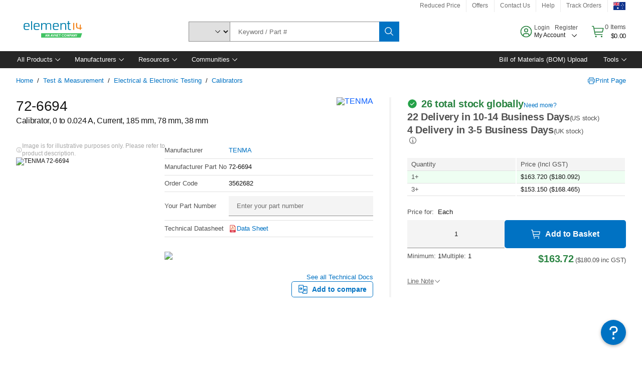

--- FILE ---
content_type: application/javascript
request_url: https://au.element14.com/vlnWNQj2fbVl/e9/03y0eSgzo8/1SLEt02kpk8wtw1S/fSovAg/XnEKK/RJ1DHMB
body_size: 179499
content:
(function(){if(typeof Array.prototype.entries!=='function'){Object.defineProperty(Array.prototype,'entries',{value:function(){var index=0;const array=this;return {next:function(){if(index<array.length){return {value:[index,array[index++]],done:false};}else{return {done:true};}},[Symbol.iterator]:function(){return this;}};},writable:true,configurable:true});}}());(function(){T6();Y2M();wQM();var z7=function(pP){var K2=1;var qU=[];var Jh=IK["Math"]["sqrt"](pP);while(K2<=Jh&&qU["length"]<6){if(pP%K2===0){if(pP/K2===K2){qU["push"](K2);}else{qU["push"](K2,pP/K2);}}K2=K2+1;}return qU;};var V2=function(){return ["\x61\x70\x70\x6c\x79","\x66\x72\x6f\x6d\x43\x68\x61\x72\x43\x6f\x64\x65","\x53\x74\x72\x69\x6e\x67","\x63\x68\x61\x72\x43\x6f\x64\x65\x41\x74"];};var Lh=function EP(mr,WQ){var F8=EP;do{switch(mr){case xq:{mr=mC;QU=[nm(KQ),nm(RU),nm(Rn),FT,K9,nm(FT),nm(mJ),nm(sP),KQ,pr,nm(cU),nm(sP),K9,nm(J8),K9,nm(FS),J8,KQ,sP,nm(DP),PT,FT,nm(wn),r7,nm(Kc),IP,K9,nm(FS),J8,nm(EE),L7,nm(K9),J8,K9,nm(sP),nm(mJ),CU,nm(gE),gE,DW,nm(FT),nm(cU),nm(gh),DP,nm(sP),nm(CU),nm(gh),CU,DW,nm(CU),Rn,nm(cQ),fO,K9,nm(gh),K9,nm(CU),DP,nm(WO),nm(MO),Lr,nm(cU),rm,nm(rm),FS,nm(WP),CU,nm(cU),gh,WO,CU,FT,nm(bP),cQ,nm(r9),[DW],Rn,DP,nm(WO),nm(CU),cU,J8,nm(Xm),K9,nm(sP),J8,RU,cU,sP,sP,nm(W7),sO,nm(mJ),RU,nm(FT),CU,nm(nO),[DW],Xm,K9,nm(sP),nm(gE),NS,PT,nm(KQ),Rn,nm(PT),nm(sO),Dc,KQ,nm(sP),nm(WO),cU,nm(mJ),FT,J8,nm(Wr),Cm,DP,nm(DP),nm(CU),DP,nm(wn),K9,nm(Rn),wn,nm(pr),FT,RU,sP,Xm,nm(cU),nm(pr),CU,nm(KQ),WO,nm(pr),nm(KQ),rm,nm(sP),nm(cU),bc,nm(CU),XU,nm(cQ),nm(CU),Rn,nm(J8),K9,cU,nm(Xm),nm(FS),nm(RU),cU,nm(FT),KQ,nm(fO),HE,nm(J8),DW,sP,cU,Xm,nm(sO),PT,PT,nm(PT),wn,nm(Kc),gP,pr,nm(rm),KQ,nm(RU),nm(J8),nm(Rn),KQ,nm(WO),nm(KQ),FT,FT,nm(FS),HE,nm(DP),DP,nm(CU),CU,nm(Rn),nm(sP),sP,cU,K9,nm(KQ),nm(pr),KQ,gh,nm(d7),BQ,nm(FT),J8,Xm,nm(RU),nm(CU),DP,nm(PT),J8,nm(sO),gE,nm(rm),FT,KQ,WO,nm(KQ),K9,nm(sP),KQ,nm(wn),FS,nm(pr),nm(pr),cU,K9,nm(Dc),NS,nm(KQ),sP,nm(sP),CU,DW,nm(KQ),cU,nm(Xm),nm(HE),gP,sP,RU,nm(pr),RU,nm(pr),FT,J8,nm(gP),IP,nm(gh),q9,nm(J8),nm(PT),CU,FT,nm(FT),nm(RU),nm(KQ),cU,nm(Xm),sP,nm(sP),nm(KQ),WP,nm(WO),gh,nm(pr),nm(FT),CU,nm(x8),PS,Xm,nm(FT),nm(J8),RU,DW,mJ,nm(Rn),mJ,DW,nm(Nr),nm(RU),nm(KQ),DW,nm(FT),J8,nm(rm),SQ,nm(KQ),K9,nm(wn),nm(RU),mJ,nm(Xm),Xm,nm(gh),JP,nm(pr),CU,nm(wn),gh,nm(KQ),Xm,J8,pr,nm(gh),nm(WO),nm(K9),RU,CU,nm(DP),sP,XU,nm(bc),nm(CU),RU,Xm,J8,DW,nm(cU),Rn,nm(IP),FS,nm(J8),WP,nm(wn),WO,nm(K9),nm(RU),nm(sP),nm(RU),wn,nm(RU),nm(FT),nm(cU),nm(cU),J8,nm(FT),wn,nm(FT),RU,nm(WO),nm(gh),CU,nm(CU),nm(sP)];}break;case PH:{mr+=SX;nP=[nm(pr),PT,DP,nm(wn),nm(q9),DP,mJ,FT,nm(cU),pr,FS,nm(gh),nm(RU),WO,nm(WP),wn,sP,nm(KQ),nm(DP),sP,Cm,nm(q9),nm(J8),nm(sP),WO,sP,J8,nm(DP),Xm,nm(RU),Xm,nm(KQ),[DW],sP,sP,sP,sP,sP,sP,sP,sP,sP,sP,sP,sP,gh,[DW],sP,sP,sP,sP,sP,sP,sP,sP,sP,sP,sP,sP,nm(VU),sP,sP,sP,sP,sP,sP,sP,sP,sP,nm(Xm),nm(WO),FT,DW,FT,KQ,WO,K9,nm(SQ),w2,r7,nm(Kc),IP,K9,nm(FS),J8,nm(EE),[gh],nm(sP),nm(mJ),CU,nm(nO),[WO],DP,nm(pr),nm(sP),RU,FT,nm(sP),nm(KQ),PT,nm(Xm),Xm,nm(L7),[WO],nm(mQ),mJ,NS,PT,nm(KQ),Rn,nm(PT),FS,sP,gh,pr,nm(WP),nm(J8),K9,nm(FS),J8,nm(RU),cU,nm(Xm),nm(J8),J8,nm(DP),KQ,nm(NS),cU,nm(KQ),Cm,nm(WO),CU,nm(Cm),q9,PT,nm(rm),[Xm],sP,nm(KQ),Rn,nm(PT),nm(d7),CE,nm(XU),DW,DW,nm(RU),w2,nm(KQ),FS,sP,J8,FT,J8,nm(sP),nm(nO),gP,nm(cU),nm(KQ),nm(cQ),RU,Xm,nm(IP),YT,[Xm],nm(wm),nm(mJ),wn,nm(IP),MO,DP,nm(pr),nm(gh),cU,nm(Rn),mJ,nm(Nr),cU,fO,nm(cU),nm(BQ),nm(wn),WP,sP,nm(PT),SQ,L7,nm(RU),nm(JU),FS,nm(FT),FT,RU,nm(rm),WP,pr,FT,nm(Xm),DW,Xm,nm(Xm),DW,nm(WP),Dc,K9,gh,nm(bc),FT,KQ,nm(fm),HE,nm(J8),DW,sP,cU,cU,nm(mJ),J8,J8,Xm,sP,nm(DP),DP,sP,nm(FT),nm(RU),nm(WO),RU,x8,nm(s8),RU,J8,nm(gh),PT,nm(cQ),fO,nm(KQ),sP,nm(pr),PT,nm(Xm),pr,nm(WO),KQ,WP,[J8],rm,gh,nm(wn),pr,wn,nm(q9),rm,nm(PT),nm(MO),[pr],Kc,gP,cU,nm(Rn),nm(FT),PT,nm(J8),RU,nm(PT),Rn,nm(Xm),KQ,nm(FT),nm(EE),DW,nm(wn),nm(J8),CU,nm(Rn),nm(WO),DP,nm(CU),nm(nO),Dc,nm(gh),pr,nm(pr),cU,K9,J8,nm(RU),nm(FT),pr,nm(Oc),Dc,K9,nm(FT),nm(pr),CU,nm(FT),nm(cU),nm(K9),nm(WP),q9,nm(FT),gh,nm(Rn),KQ,wm,nm(wn),FS,nm(pr),nm(pr),cU,K9,wn,nm(KQ),sP,nm(rm),[gh],nm(gE),gE,FT,nm(DP),KQ,nm(WO),KQ,HE,J8,nm(KQ),nm(RU),RU,nm(K9),nm(FT),DP,nm(KQ),K9,nm(sP),KQ,DW,nm(d7),CE,nm(Rn),DW,nm(S2),nm(J8),wn,nm(WO),RU,Rn,r7,rm,nm(rm),nm(mQ),[sP],FS,nm(FS),[pr],OJ,FT,nm(CU),CU,nm(gh),nm(Oc),NS,CE,[J8],sP,x8,nm(WP),nm(Oc),J8,nm(RU),DW,EE,nm(FS),nm(RU),FT,mJ,nm(cU),Rn,nm(PT),Rn,nm(fO),cQ,nm(gh),nm(KQ),WO,nm(FT),nm(RU),nm(Rn),nm(sP),PT,nm(FS),FT,wn,DW,nm(WO),nm(FT),nm(WO),nm(nO),Oc,nm(Rn),sP,Xm,nm(gh),nm(sP),gh,WO,sP,nm(K9),nm(Rn),wn,nm(pr),nm(w2),nm(WO),PT,FS,J8,nm(Xm),KQ,pr,nm(WO),nm(t7),rU,EE,nm(sP),J8,nm(pr),[cU],nm(KQ),EE,nm(w2),Rn,nm(gm),[sP],Kc,ZT,nm(KQ),nm(Rn),wn,nm(WO),nm(K9),nm(O2),fO,Cm,J8,nm(RU),nm(Bh),fO,Cm,nm(gh),WP,nm(PT),PT,gh];}break;case tf:{return m2;}break;case Fk:{if(c7(r8,Vn.length)){do{VW()[Vn[r8]]=X7(wP(r8,KQ))?function(){return nc.apply(this,[fs,arguments]);}:function(){var qc=Vn[r8];return function(z8,Hr,g2){var tU=Y2(z8,Hr,gm);VW()[qc]=function(){return tU;};return tU;};}();++r8;}while(c7(r8,Vn.length));}mr+=wk;}break;case Ok:{return WW;}break;case lH:{var hP=WQ[mM];j8=function(EO,Gm,xT,cO){return EP.apply(this,[BG,arguments]);};mr+=mp;return kO(hP);}break;case T:{mr=mC;return EP(lH,[PW]);}break;case QR:{mr-=I3;while(l8(jr,DW)){var l7=TE(wP(Xn(jr,hQ),hh[wP(hh.length,sP)]),v8.length);var UP=zc(VP,jr);var cc=zc(v8,l7);PW+=VQ(dK,[QO(Ur(QO(UP,cc)),AP(UP,cc))]);jr--;}}break;case EC:{var cJ=WQ[mM];var m2=Xn([],[]);var U9=wP(cJ.length,sP);mr=tf;while(l8(U9,DW)){m2+=cJ[U9];U9--;}}break;case Q:{var Vn=WQ[mM];mr=Fk;JQ(Vn[DW]);var r8=DW;}break;case Zq:{if(c7(Xc,CQ.length)){do{var wU=zc(CQ,Xc);var fP=zc(j8.M6,PO++);WW+=VQ(dK,[QO(Ur(QO(wU,fP)),AP(wU,fP))]);Xc++;}while(c7(Xc,CQ.length));}mr=Ok;}break;case E3:{TW=[nm(gh),nm(sP),nm(wn),FS,nm(pr),nm(K9),nm(sP),IP,nm(cU),nm(PT),cU,nm(Xm),KQ,RU,Rn,nm(pr),nm(FS),nm(RU),J8,J8,FS,Rn,WO,[J8],nm(mJ),EE,RU,nm(gh),nm(K9),Rn,nm(CU),K9,nm(FT),nm(wn),w2,nm(mJ),CU,nm(Kc),L7,pr,nm(Kc),HE,nm(DP),DP,nm(CU),nm(O2),FT,FT,PT,nm(FT),gh,nm(FT),DP,nm(PT),J8,nm(J8),pr,RU,nm(gh),nm(sP),nm(sO),cQ,FT,nm(bP),cQ,nm(OJ),L7,FT,pr,WO,nm(cU),DW,[WO],gP,RU,nm(FS),nm(RU),cU,nm(FT),KQ,nm(rU),CO,CU,nm(rU),XU,wn,nm(pr),KQ,nm(CU),RU,CU,gh,nm(gh),[RU],nm(OJ),cQ,nm(cU),DW,nm(sO),IP,nm(Rn),pr,FT,gh,nm(PT),nm(r9),wm,nm(CU),pr,x8,RU,nm(cU),nm(WO),cU,K9,nm(DP),DP,[K9],nm(PS),nm(XU),YT,nm(sP),RU,FT,nm(FT),nm(PT),pr,KQ,nm(Bh),nm(FT),nm(mJ),nm(sP),nm(XU),cU,nm(KQ),Cm,nm(WO),CU,nm(Cm),q9,PT,nm(rm),sP,PT,[J8],nm(EE),EE,pr,FT,RU,gh,FT,nm(RU),Dc,nm(pr),nm(KQ),RU,Rn,[WO],DW,XU,gh,nm(J8),nm(FT),CU,nm(cQ),Dc,nm(gh),[RU],nm(sP),nm(bP),TQ,[FT],DW,EE,nm(FS),nm(RU),FT,mJ,[DW],Rn,nm(DP),q9,nm(gh),cU,nm(J8),nm(PT),CU,DW,nm(KQ),nm(sP),UE,nm(x8),DW,cU,nm(J8),mJ,[DW],Rn,S2,sP,nm(sP),nm(WO),FT,FS,nm(CU),K9,nm(WO),K9,nm(KQ),FS,FT,nm(sP),nm(J8),sP,nm(Xm),FT,mJ,nm(DP),nm(cU),nm(mJ),HE,nm(Xm),RU,K9,nm(Rn),nm(wn),DP,nm(PT),J8,nm(IP),EE,nm(sP),J8,nm(pr),nm(J8),nm(XU),IP,DW,nm(KQ),Rn,nm(cQ),CO,FS,nm(mJ),nm(FT),nm(mJ),Rn,nm(WO),nm(Rn),wn,nm(pr),DW,PT,FT,nm(RU),J8,nm(J8),nm(WP),DW,w2,nm(Rn),pr,nm(J8),nm(FT),PT,nm(zm),Dc,CO,cU,[DW],DP,nm(J8),RU,nm(rm),CU,DW,nm(WO),nm(RU),nm(K9),nm(FT),DP,[K9],nm(S2),Lr,nm(cU),rm,nm(rm),FS,nm(WP),CU,nm(cU),gh,WO,nm(mJ),CU,nm(wm),gP,K9,nm(CU),Rn,WO,nm(rm),KQ,nm(CU),FS,DW,w2,nm(CU),nm(WP),CO,nm(PT),FT,FT,cU,nm(q9),gP,nm(cU),nm(KQ),nm(FT),KQ,DW,nm(r9),EE,nm(gh),Rn,K9,nm(J8),nm(FT),nm(RU),DW,J8,J8,Xm,nm(RU),nm(WO),nm(KQ),EE,[FT],sP,nm(KQ),sP,nm(PT),gP,nm(cU),nm(KQ),sP,gh,nm(gh),FT,nm(K9),DP,nm(CU),nm(FT),nm(mJ),Rn,nm(Oc),IP,fm,nm(FT),sP,nm(J8),nm(FT),nm(W7),bP,nm(PT),cU,K9,TQ,w2,nm(FS),cU,nm(PS),mJ,nm(RU),nm(r7),CO,KQ,nm(x8),s8,J8,K9,nm(CU),FT,KQ,nm(cU),nm(WO),Rn,FT,nm(CU),nm(MO),CE,nm(wn),FT,gP,K9,nm(pr),gh,KQ,nm(K9),nm(cU),mJ,DW,nm(wn),FS,gh,nm(gh),cU,nm(J8),wn,nm(pr),nm(mJ),nm(q9),nm(J8),sP,XU,nm(Rn),DP,nm(FT),wn,RU,nm(mJ),sP,Rn,DW,K9];mr+=EH;}break;case ZK:{var nT=WQ[mM];var jS=WQ[Z6];var LQ=WQ[Tq];var hQ=WQ[ms];var v8=VE[jQ];mr=QR;var PW=Xn([],[]);var VP=VE[LQ];var jr=wP(VP.length,sP);}break;case BG:{mr=Zq;var z2=WQ[mM];var sQ=WQ[Z6];var Jr=WQ[Tq];var Tc=WQ[ms];var WW=Xn([],[]);var PO=TE(wP(Tc,hh[wP(hh.length,sP)]),Cm);var CQ=VE[Jr];var Xc=DW;}break;case Mk:{var zW=WQ[mM];mr+=jH;rE.S3=EP(EC,[zW]);while(c7(rE.S3.length,vK))rE.S3+=rE.S3;}break;case Ik:{mr=mC;hh.push(O8);W8=function(x2){return EP.apply(this,[Mk,arguments]);};rE(WO,cr,h9,r7);hh.pop();}break;case Ts:{mr+=Bk;return [[nm(cU),Rn,nm(PT)],[],[nm(wm),DP,wn,nm(pr)],[pr,nm(pr),cU,K9],[nm(d7),CE,nm(XU)],[nm(Rn),nm(K9),FT],[nm(KQ),K9,nm(sP)],[]];}break;case VR:{mr+=qs;return [[sP,sP,sP,sP,sP,sP,sP,sP,sP,sP,sP,sP,sP],[CE,r9,cU,nm(mJ),nm(S7),s8,J8,nm(l2)],[],[],[rm,WO,nm(pr),Xm,K9,nm(sP)],[nm(RU),pr,nm(WO),nm(mJ),Rn],[],[L7,nm(K9),J8,K9],[CT,cU,RU,nm(gm)],[nm(mQ),CE,r9],[nm(CU),DP,nm(wn)],[],[],[]];}break;}}while(mr!=mC);};var pU=function(t9){try{if(t9!=null&&!IK["isNaN"](t9)){var ME=IK["parseFloat"](t9);if(!IK["isNaN"](ME)){return ME["toFixed"](2);}}}catch(dP){}return -1;};var cm=function(){return ["\x00K%85*\'S]","\x40H\f\v\x40_","&","!\"z!)\x3f","<] Y%",";$OV/\r]","_"," \f8.","\t.=U:u^8","/.PQ8\r\f9\x00V+RE\v7","9\r\x3f9_","71",".E)","DC","E\v","9\\C**\f_","4\f_!<%\r\x3fkdJ4.Kh3FVO7","7P","\r(\x00Nf7)T\x07X.HJNk7RL\"","GR)","4g9KU/\tm\n_%\v)\x07","PY\x07\nW&","c","-/%.$SLj)\x00\x3f\x00]","*)\\\v","&A!<50.\x3fSH","\n&>J","\b>\x00/$E","\t#*\x3fOW5:\x3f\f",">\tw\vH*95*/","Y%4","B7  $/C","#GK\v\n=\b]\v\\Z\x07","[KS","T","\r%9*R]","N8..\x3fTQ8","#D\'\t4>\n.%RY/\f%,]1G","\rM3_x",".",".]\vC","_h","$%jQ5\r","&\rv","","\\H","_>","\v-8.`T4\t",":ET\f[&B)\t>\n(\nSL4\f8","BW5\r","D ","","($H^2\bK(\\C","\"","H5>/","/\f%%C[/\f%","A\f\r","Y+!\'.R]","U-= ^","8\x07\r8M<G^","","+\tV7\x07L0\t","\nQ","\'4S\t","#0\x3f9OV<<,","\rL../","*,C^4\v8","\x40\x00","\x07Li-\bf\'IY\x3fE\"","\b!2","=w+!0y","\v,H*","\"Uz)\t.","\x3f\fL","-$\vSH%/%.8RY6","$.\'CV2O-RA=","\x3f/","/VC","x\r\v \x3fkvT.N\"\x07","%\x00D\bId\r8&;R/\x07C/\fL-FR\x00+\tN\\\b\n^D0\t\t-\'.Q5*\x07\b]q9x\fU6\nWD\x07Bdl\n\x3f.TY9gIW1P\x078N]N0[!8\x3fP:k\bKc\fJ\\\x005B\x07FY+&dJk&CL3\x07\x07e","/A^:","\";;J]\v\t\fM/uT,\v","C4\x00","KK-\"\vT6GH8\tW","8C[)\r","H500}!\t\t\f%%C[/\f%",")","!\f1=OK2\n\n\'\x00A<[P\f<","\f.","/$k\"R])\t$K\\0VBB6NB\vD \t[-Cl","W",",)3\f{/%\fY3a\x00>\x00$\vY%)","26\t^D\'L(\x07[>,OV{>\n/\f\rV_+\t","\f","8]+","$","#\vk+AX\f\r\r\t","}UB","]:^",">\vS\v4L=\t\tl5.9UQ4C_6]","O8ZQ","[7R_","G","H=\t)8","*]","\x3f9OH\v\f3-J0^t\x076","C1P\nKH03\v-*&U\x07/.T",":","%$TU:","8\fy8V_","M3_","oEP)\x07.6\nK&]R1+F.\nB","Q59!Q8[E"," \r-N)&GSv\'\n\\","Y\x3f%8IJ\f\x3f\bI","0\r","U8","/X",";\v*\\AC\f\bT","*9CV/&\f/\f","F","]g\x00l","+\x07\n%J;\\F\f","3$;)/TQ-\r\fY3FP","U","\fK0","7\t",";VG2!\t`B","_","H)\x07$H:","(P-\\\\\x07U\v\t]Si!8\f;kpQ>9",",","<)~5I!>","\f","vK>","\rU8VE=8\tW","W<","\r]1",".8ST/&&\f","B","GT","9.W+[","\x07$*M+\\\\0\x00q\b\n\x07_+\x00)","C\x076\vq\rI","P6WU\x07",".\t]\n\r\x40","W=Z]\x07","K6\r) #9IU2","5\v}","H*\b>9","\x3f\x3fG[3-.\x07","b\x070\t","\x00\x00K","\x3f\n,%GT(","8\n.\x07`","\na}.,\b<8","\x00/\n4Y;\\`8\x00TSE]\"!\x00(-Jg*","64","_!\x009\"VL","Y9;","U2","X-\x00\f8\x3fbY/\t","H3\x07\r.\'U=VC","*",">9\b\bLQR\t=<\rFY)\x3f*KH","AC\f","Y0AcL","\x00])","J!/).&CL)+.\b]-u^4,B\b\x07","B3","\"\nZ3V","ln*\tp\vH0//\"&OL(.\f9=K+Z_","5I","\"","H7\fC!\"!.9u])\n(\f","P]5\f\f9","bJ]\x3f%8IJ\f\x3f\bV","^6V]","+lU\v","C-","Aa.)MQ/E>^6_]","m8A!9.PY7\x3f\f",";\x07\x07F\r\x00D&%2(NY5","\x3f*9Rl28\nU/","\x40+","\x40","\x07B1/%(CT","\n%\x00P","XN","\bH6","Y%5","[!#y","&IM(\r$","_DuV","S\vL",";+\"{\t","Bu","QF\r\t\n,%GT(","\".8UY<\r","J:VE#=\vA","\n8\x00\tQ3ZE1\r\x00U","9.P","$\"V1VC1+\t\v\\>","ZE\x07\x078\x40","\bA1P","#\t\b=\"E]\t*","l)RW:OC-\bT:W\vB!1\tNAC#L#C).]5\v\f/\f<\\_0\f_%)8kIM/\n/\fKW9E\ny F\nB\r6\r+e","\"\t)","W","B*8","([X","Q,ZS\v0a\x07H","7ZB+",",\fp6TY\'-B2A1\t\b","\x07.\x3fG[3-.\x07","[0^A\x07<-[","\"\x3fCJ:\f9I],F]U0N\\\bSL*L.\t.(R","h^lA}H=~\x3fJk\"L=K& YP6haf_K[K","\t\x00`%<\'*RQ45\"\fK]P\x00<\b","\'$\x07B!\n\x3f\"P]{8KJ:GDy\rNB\rD0\r)C=*JM>F","2\x07.\\q","B19","o",".",".V+VC","0^\v\x3fB\'",")\x07\n","\\>>"];};var zc=function(Ir,G7){return Ir[PE[RU]](G7);};var tQ=function(V7,km){return V7/km;};var IK;var Dn=function gU(gQ,qS){'use strict';var zU=gU;switch(gQ){case Lq:{hh.push(Wn);try{var pm=hh.length;var US=X7(X7(mM));var ZS=DW;var dQ=IK[YE()[p7(RU)](Rg,PS,IP,K9,O2,FS)][l5()[hL(bY)](X7([]),mD,MA,r7)](IK[l5()[hL(K9)](Kb,S2,qZ,X7(X7([])))],Yb()[BD(r9)](xN,rm,p0,Rn,DW));if(dQ){ZS++;if(dQ[kx()[j0(gh)](O2,hf,CE)]){dQ=dQ[kx()[j0(gh)].call(null,X7(sP),hf,CE)];ZS+=Xn(Gj(dQ[VW()[tA(DW)](EQ,gh,NS)]&&Fb(dQ[wD(typeof VW()[tA(Dw)],Xn('',[][[]]))?VW()[tA(DW)].apply(null,[EQ,gh,PT]):VW()[tA(KQ)](HL,NJ,JP)],sP),sP),Gj(dQ[l5()[hL(DP)](X7(X7([])),fm,rZ,XU)]&&Fb(dQ[wD(typeof l5()[hL(RA)],'undefined')?l5()[hL(DP)].call(null,Rn,fm,rZ,FT):l5()[hL(pr)](JP,mA,tY,X7(DW))],Yb()[BD(r9)](xN,Lr,p0,Rn,kZ)),FT));}}var bv;return bv=ZS[l5()[hL(cQ)].apply(null,[VU,O2,hp,w2])](),hh.pop(),bv;}catch(VZ){hh.splice(wP(pm,sP),Infinity,Wn);var E4;return E4=VW()[tA(Ax)].call(null,Uj,Tx,O2),hh.pop(),E4;}hh.pop();}break;case wH:{var X4=qS[mM];hh.push(qt);var Ad;return Ad=IK[YE()[p7(RU)].apply(null,[Gt,TQ,DW,K9,Bh,FS])][l5()[hL(bY)](X7(X7(DW)),mD,lc,pr)](IK[kx()[j0(l4)].call(null,kZ,U7,p4)][nd()[sb(CU)](RZ,S2,kE,cU)],X4),hh.pop(),Ad;}break;case Mz:{hh.push(m0);var zg=function(X4){return gU.apply(this,[wH,arguments]);};var JA=[VW()[tA(JP)](sn,Wr,X7(X7({}))),wD(typeof kx()[j0(bY)],Xn([],[][[]]))?kx()[j0(qv)](pr,C7,zD):kx()[j0(RU)](JP,QZ,NN)];var Cx=JA[l5()[hL(FA)](Lb,PB,X9,d7)](function(H0){hh.push(Px);var Mx=zg(H0);if(X7(X7(Mx))&&X7(X7(Mx[kY()[P0(mJ)].apply(null,[X7([]),JU,OJ,d8])]))&&X7(X7(Mx[kY()[P0(mJ)](gh,JU,OJ,d8)][l5()[hL(cQ)](OJ,O2,jT,ZT)]))){Mx=Mx[kY()[P0(mJ)](RU,r0,OJ,d8)][l5()[hL(cQ)].apply(null,[xB,O2,jT,OJ])]();var Rw=Xn(Fb(Mx[VW()[tA(YZ)](rB,Jj,Kc)](VW()[tA(T5)](nL,nN,WO)),nm(sP)),Gj(IK[kY()[P0(VU)].apply(null,[rm,r0,W7,Gx])](xd(Mx[Fb(typeof VW()[tA(Rn)],'undefined')?VW()[tA(KQ)](Lb,wL,X7([])):VW()[tA(YZ)].apply(null,[rB,Jj,X7({})])](kx()[j0(NS)].apply(null,[r7,Ng,r9])),nm(sP))),sP));var KL;return hh.pop(),KL=Rw,KL;}else{var NA;return NA=VW()[tA(Ax)].apply(null,[ML,Tx,Wr]),hh.pop(),NA;}hh.pop();});var ww;return ww=Cx[YE()[p7(J8)].apply(null,[IB,XU,Rn,WO,IP,mw])](Fb(typeof VW()[tA(Bh)],'undefined')?VW()[tA(KQ)](Wx,jY,fO):VW()[tA(cU)](lT,Ox,X7(sP))),hh.pop(),ww;}break;case LM:{hh.push(PL);throw new (IK[VW()[tA(rm)](BL,kA,L7)])(kY()[P0(rA)].apply(null,[rU,X7({}),Kb,gD]));}break;case kX:{var vd=qS[mM];var GZ=qS[Z6];hh.push(hx);if(zZ(GZ,null)||xd(GZ,vd[VW()[tA(DW)](Iv,gh,Xm)]))GZ=vd[VW()[tA(DW)].apply(null,[Iv,gh,JP])];for(var Jb=bg[rm],Aw=new (IK[kY()[P0(Rn)](MO,r0,jj,vN)])(GZ);c7(Jb,GZ);Jb++)Aw[Jb]=vd[Jb];var Lg;return hh.pop(),Lg=Aw,Lg;}break;case FK:{var O0=qS[mM];var ON=qS[Z6];hh.push(LL);var f5=zZ(null,O0)?null:Qv(YE()[p7(WO)](gB,mQ,r9,cU,NS,bb),typeof IK[l5()[hL(Rn)](K9,Dc,Er,X7(DW))])&&O0[IK[l5()[hL(Rn)].apply(null,[bP,Dc,Er,X7({})])][wD(typeof kY()[P0(O2)],Xn([],[][[]]))?kY()[P0(W7)].apply(null,[S7,FT,Zd,Sc]):kY()[P0(Xm)].apply(null,[Dc,FT,YJ,lg])]]||O0[Fb(typeof kx()[j0(XU)],Xn('',[][[]]))?kx()[j0(RU)](kZ,tB,Z0):kx()[j0(nO)].call(null,kd,d9,VD)];if(Qv(null,f5)){var P4,JN,Q0,Tj,MZ=[],Fv=X7(DW),D0=X7(sP);try{var Q5=hh.length;var RN=X7(X7(mM));if(Q0=(f5=f5.call(O0))[VW()[tA(wm)](jc,fm,S2)],Fb(DW,ON)){if(wD(IK[YE()[p7(RU)].call(null,JL,hY,X7(X7(DW)),K9,X7({}),FS)](f5),f5)){RN=X7(X7(Z6));return;}Fv=X7(sP);}else for(;X7(Fv=(P4=Q0.call(f5))[kY()[P0(rU)](X7(X7({})),SQ,bP,GB)])&&(MZ[VW()[tA(WO)](UL,gE,TQ)](P4[kx()[j0(gh)](d7,S8,CE)]),wD(MZ[VW()[tA(DW)].call(null,rW,gh,Rn)],ON));Fv=X7(DW));}catch(SL){D0=X7(DW),JN=SL;}finally{hh.splice(wP(Q5,sP),Infinity,LL);try{var Ow=hh.length;var Cv=X7({});if(X7(Fv)&&Qv(null,f5[Fb(typeof kx()[j0(ZJ)],'undefined')?kx()[j0(RU)](TQ,x4,EN):kx()[j0(NS)](X7(X7(DW)),Or,r9)])&&(Tj=f5[wD(typeof kx()[j0(WP)],Xn('',[][[]]))?kx()[j0(NS)].call(null,sO,Or,r9):kx()[j0(RU)].call(null,X7({}),Wv,m4)](),wD(IK[YE()[p7(RU)].apply(null,[JL,IP,gP,K9,X7(sP),FS])](Tj),Tj))){Cv=X7(X7([]));return;}}finally{hh.splice(wP(Ow,sP),Infinity,LL);if(Cv){hh.pop();}if(D0)throw JN;}if(RN){hh.pop();}}var Hb;return hh.pop(),Hb=MZ,Hb;}hh.pop();}break;case PH:{var dv=qS[mM];hh.push(Rg);if(IK[kY()[P0(Rn)].apply(null,[K4,bc,jj,Bg])][VW()[tA(ZJ)].apply(null,[H4,L7,X7(X7({}))])](dv)){var TD;return hh.pop(),TD=dv,TD;}hh.pop();}break;case wI:{var pj=qS[mM];return pj;}break;case Uk:{hh.push(Cw);if(X7(IZ(kY()[P0(Bv)](wn,K5,TQ,L5),IK[kx()[j0(l4)](CO,IB,p4)]))){var QA;return hh.pop(),QA=null,QA;}var Eg=IK[kx()[j0(l4)](ZT,IB,p4)][kY()[P0(Bv)](Xw,S7,TQ,L5)];var mZ=Eg[kx()[j0(Tb)](Nr,Vc,gm)];var MN=Eg[kx()[j0(xB)].apply(null,[PS,S0,pg])];var n4=Eg[kY()[P0(NS)](X7(sP),QN,Tb,qh)];var gg;return gg=[mZ,Fb(MN,DW)?DW:xd(MN,DW)?nm(sP):nm(bg[q9]),n4||kY()[P0(zt)](CO,X7(X7({})),hj,NP)],hh.pop(),gg;}break;case JX:{var N0={};var Sv={};hh.push(YD);try{var Qt=hh.length;var lx=X7(X7(mM));var Db=new (IK[l5()[hL(kA)](Wr,hY,GB,RU)])(bg[rm],DW)[VW()[tA(kv)](M8,OY,E0)](VW()[tA(hj)](FJ,l4,X7(sP)));var O4=Db[YE()[p7(w2)](Lx,TQ,WP,wn,Cm,FZ)](l5()[hL(EA)](X7(X7({})),tZ,wE,YZ));var GN=Db[kx()[j0(Gg)].call(null,sO,FU,ng)](O4[Fb(typeof nd()[sb(WO)],Xn([],[][[]]))?nd()[sb(K9)](UB,Wr,w0,NB):nd()[sb(Cm)](DW,J8,cw,rm)]);var Nv=Db[kx()[j0(Gg)](X7(sP),FU,ng)](O4[kx()[j0(Ax)](X7({}),qQ,RA)]);N0=nc(E3,[kY()[P0(pY)](S2,XU,HY,ZA),GN,kY()[P0(Zw)](l2,X7(X7([])),tZ,Mc),Nv]);var GD=new (IK[l5()[hL(kA)](pr,hY,GB,RU)])(DW,pX[l5()[hL(VU)](gh,K5,wb,Xm)]())[VW()[tA(kv)](M8,OY,jw)](kY()[P0(QY)].apply(null,[sP,ZT,Jw,k0]));var fd=GD[YE()[p7(w2)](Lx,rm,DW,wn,Ox,FZ)](l5()[hL(EA)](VU,tZ,wE,Bh));var AY=GD[kx()[j0(Gg)].call(null,EE,FU,ng)](fd[nd()[sb(Cm)](DW,Nr,cw,rm)]);var LD=GD[kx()[j0(Gg)](s8,FU,ng)](fd[kx()[j0(Ax)].call(null,gE,qQ,RA)]);Sv=nc(E3,[wD(typeof kY()[P0(Sj)],Xn([],[][[]]))?kY()[P0(lY)](Dw,X7(DW),Rt,lD):kY()[P0(Xm)](E0,sP,Bj,Uw),AY,VW()[tA(dw)](K8,sj,sP),LD]);}finally{hh.splice(wP(Qt,sP),Infinity,YD);var Pt;return Pt=nc(E3,[l5()[hL(zD)].call(null,K9,jY,ZP,r7),N0[kY()[P0(pY)](w2,X7(X7(sP)),HY,ZA)]||null,kx()[j0(ZJ)](X7(X7(DW)),tJ,S2),N0[kY()[P0(Zw)].apply(null,[K4,sP,tZ,Mc])]||null,Fb(typeof VW()[tA(kZ)],Xn('',[][[]]))?VW()[tA(KQ)](Vg,z0,X7(X7({}))):VW()[tA(pg)].call(null,Cb,JP,VU),Sv[kY()[P0(lY)].call(null,Nr,YT,Rt,lD)]||null,kx()[j0(jB)](X7(sP),M4,VU),Sv[wD(typeof VW()[tA(rA)],Xn('',[][[]]))?VW()[tA(dw)].apply(null,[K8,sj,pr]):VW()[tA(KQ)](K0,Sw,NS)]||null]),hh.pop(),Pt;}hh.pop();}break;case Cs:{var nB=qS[mM];hh.push(EE);if(Fb([l5()[hL(Dw)](X7(DW),Rn,Nr,bc),kx()[j0(lY)].apply(null,[X7(X7(DW)),HY,L7]),Fb(typeof kY()[P0(jB)],Xn('',[][[]]))?kY()[P0(Xm)](NS,Kb,EB,hx):kY()[P0(AN)].apply(null,[bc,JP,CT,AJ])][wD(typeof VW()[tA(CO)],'undefined')?VW()[tA(YZ)].apply(null,[gA,Jj,K5]):VW()[tA(KQ)](Nb,l0,mQ)](nB[kx()[j0(l2)].call(null,gE,kb,x0)][VW()[tA(z5)](dS,vb,Dw)]),nm(sP))){hh.pop();return;}IK[Yb()[BD(Kc)](Gg,Bh,rv,Xm,Kb)](function(){hh.push(Yw);var KB=X7({});try{var Dg=hh.length;var pN=X7([]);if(X7(KB)&&nB[kx()[j0(l2)].call(null,fY,Pv,x0)]&&(nB[kx()[j0(l2)].apply(null,[bP,Pv,x0])][VW()[tA(kA)](hD,CO,J8)](kY()[P0(T5)](DW,CO,Yw,Iw))||nB[wD(typeof kx()[j0(Kb)],'undefined')?kx()[j0(l2)](jw,Pv,x0):kx()[j0(RU)].call(null,X7(sP),lw,Ud)][VW()[tA(kA)].call(null,hD,CO,fY)](wD(typeof YE()[p7(q9)],Xn(VW()[tA(cU)](Id,Ox,IP),[][[]]))?YE()[p7(L7)](H5,KQ,Wr,cU,QN,C4):YE()[p7(sP)](sB,O2,mQ,Lj,ZT,jZ)))){KB=X7(X7(Z6));}}catch(rx){hh.splice(wP(Dg,sP),Infinity,Yw);nB[kx()[j0(l2)](sP,Pv,x0)][l5()[hL(Wb)](xB,Yw,f0,X7(X7({})))](new (IK[nd()[sb(SQ)].call(null,FD,gh,bB,KQ)])(VW()[tA(Mv)].call(null,c5,Rd,RU),nc(E3,[l5()[hL(bd)].apply(null,[Lb,R0,c8,pr]),X7(X7(Z6)),l5()[hL(pg)](r7,gE,BZ,W7),X7([]),kx()[j0(Cg)].apply(null,[WP,pA,I4]),X7(X7([]))])));}if(X7(KB)&&Fb(nB[Yb()[BD(SQ)].apply(null,[Ud,wm,Oj,cU,Nr])],kx()[j0(kA)].apply(null,[ZT,f4,nj]))){KB=X7(X7(Z6));}if(KB){nB[kx()[j0(l2)](X7(DW),Pv,x0)][l5()[hL(Wb)].apply(null,[E0,Yw,f0,X7(sP)])](new (IK[Fb(typeof nd()[sb(L7)],'undefined')?nd()[sb(K9)](CU,jw,lB,Zg):nd()[sb(SQ)].apply(null,[FD,IP,bB,KQ])])(kx()[j0(AN)](rm,rb,lY),nc(E3,[l5()[hL(bd)].apply(null,[bc,R0,c8,Xw]),X7(X7({})),l5()[hL(pg)](FT,gE,BZ,S2),X7(Z6),Fb(typeof kx()[j0(S7)],'undefined')?kx()[j0(RU)](TQ,NL,st):kx()[j0(Cg)](Lb,pA,I4),X7(X7({}))])));}hh.pop();},DW);hh.pop();}break;case wK:{hh.push(W7);throw new (IK[VW()[tA(rm)](vx,kA,q9)])(kY()[P0(rA)].apply(null,[HE,x8,Kb,XL]));}break;}};var D4=function MB(Yv,M0){'use strict';var I0=MB;switch(Yv){case ZK:{hh.push(mN);var FY=[Fb(typeof kY()[P0(JU)],'undefined')?kY()[P0(Xm)].call(null,PS,d7,rB,Ux):kY()[P0(mQ)].call(null,ZT,UE,Lb,OB),wD(typeof YE()[p7(gh)],'undefined')?YE()[p7(mJ)].apply(null,[NN,Xw,Cm,CU,S2,K5]):YE()[p7(sP)].apply(null,[xL,DP,X7(X7({})),IN,Gg,cr]),kY()[P0(JU)].apply(null,[L7,QN,l2,v5]),kx()[j0(Lr)](xB,Ct,ZT),wD(typeof kx()[j0(Dc)],Xn('',[][[]]))?kx()[j0(s8)](YT,Kt,s8):kx()[j0(RU)](JU,s8,Rb),kY()[P0(O2)].apply(null,[X7(DW),X7(DW),WP,EN]),kY()[P0(ct)](HE,ZT,Kd,Jx),kx()[j0(BQ)].apply(null,[WP,Dx,nN]),VW()[tA(kZ)](PZ,zD,mJ),l5()[hL(l4)].call(null,bc,mQ,YA,mJ),Fb(typeof nd()[sb(KQ)],'undefined')?nd()[sb(K9)](Jg,q9,qL,bx):nd()[sb(DP)].call(null,CY,O2,dd,q9),VW()[tA(Ox)](JE,AN,rU),kY()[P0(MO)].apply(null,[K4,rm,YZ,md]),l5()[hL(r0)](W7,IP,OA,Cm),kx()[j0(d7)].apply(null,[X7(X7({})),n0,gw]),Fb(typeof l5()[hL(TQ)],'undefined')?l5()[hL(pr)](SQ,Xd,YD,K5):l5()[hL(S7)].apply(null,[X7(X7([])),fY,xZ,PS]),l5()[hL(Lr)](jw,zt,KN,Dc),VW()[tA(VU)].apply(null,[HN,l2,X7(X7(DW))]),Yb()[BD(PT)](jg,FS,JD,HE,JU),VW()[tA(Bh)](IX,fY,r0),kx()[j0(S2)].apply(null,[X7(X7(DW)),Zf,hx]),Yb()[BD(FS)](V0,S7,dd,bP,kZ),kY()[P0(CT)].apply(null,[Gg,X7(sP),fY,mS]),Fb(typeof VW()[tA(rm)],Xn([],[][[]]))?VW()[tA(KQ)].apply(null,[st,KZ,r9]):VW()[tA(UE)](nY,t4,d7),Fb(typeof Yb()[BD(K9)],Xn([],[][[]]))?Yb()[BD(gh)](bA,KQ,Cj,Ww,X7([])):Yb()[BD(DP)](bB,YT,xJ,q9,kZ),l5()[hL(s8)](CT,rU,UJ,fY),YE()[p7(CU)](xJ,O2,K5,DP,WP,MO)];if(zZ(typeof IK[kx()[j0(l4)](X7(DW),Xt,p4)][VW()[tA(JP)](Ej,Wr,sP)],YE()[p7(WO)].call(null,GL,wn,HE,cU,QN,bb))){var mB;return hh.pop(),mB=null,mB;}var F5=FY[VW()[tA(DW)](Pm,gh,PS)];var sx=VW()[tA(cU)](Mt,Ox,E0);for(var qD=DW;c7(qD,F5);qD++){var Bx=FY[qD];if(wD(IK[kx()[j0(l4)].call(null,JU,Xt,p4)][VW()[tA(JP)].apply(null,[Ej,Wr,bP])][Bx],undefined)){sx=(wD(typeof VW()[tA(KQ)],'undefined')?VW()[tA(cU)](Mt,Ox,q9):VW()[tA(KQ)](V5,OD,X7(X7([]))))[kY()[P0(EE)](Dw,mQ,N4,bD)](sx,kY()[P0(x8)](Oc,X7({}),kd,GL))[kY()[P0(EE)](NS,kZ,N4,bD)](qD);}}var EY;return hh.pop(),EY=sx,EY;}break;case BG:{hh.push(jd);var wd;return wd=Fb(typeof IK[kx()[j0(K9)](bc,Pv,EE)][VW()[tA(l2)].apply(null,[cg,PT,RU])],VW()[tA(w2)](TZ,bP,Bh))||Fb(typeof IK[wD(typeof kx()[j0(EE)],Xn([],[][[]]))?kx()[j0(K9)].call(null,mJ,Pv,EE):kx()[j0(RU)](Dc,d4,YZ)][kY()[P0(kZ)](jw,X7(X7(sP)),Dw,U5)],VW()[tA(w2)](TZ,bP,wn))||Fb(typeof IK[kx()[j0(K9)].call(null,fm,Pv,EE)][l5()[hL(BQ)](MO,r9,DB,xB)],VW()[tA(w2)](TZ,bP,S7)),hh.pop(),wd;}break;case TX:{hh.push(zD);try{var kB=hh.length;var Mw=X7(X7(mM));var B0;return B0=X7(X7(IK[kx()[j0(K9)](X7({}),q5,EE)][VW()[tA(Kb)].apply(null,[Pw,WO,NS])])),hh.pop(),B0;}catch(VA){hh.splice(wP(kB,sP),Infinity,zD);var WA;return hh.pop(),WA=X7(Z6),WA;}hh.pop();}break;case zH:{hh.push(Ot);try{var sg=hh.length;var TY=X7([]);var Y5;return Y5=X7(X7(IK[kx()[j0(K9)](nO,Mg,EE)][VW()[tA(YT)](Pr,KA,Nr)])),hh.pop(),Y5;}catch(kD){hh.splice(wP(sg,sP),Infinity,Ot);var zv;return hh.pop(),zv=X7(Z6),zv;}hh.pop();}break;case Uk:{hh.push(Lb);var c4;return c4=X7(X7(IK[Fb(typeof kx()[j0(K4)],'undefined')?kx()[j0(RU)](KQ,zw,PD):kx()[j0(K9)].apply(null,[hY,jg,EE])][kY()[P0(Ox)](X7({}),r7,M5,Eb)])),hh.pop(),c4;}break;case ms:{hh.push(w4);try{var B5=hh.length;var rg=X7(X7(mM));var UN=Xn(IK[kY()[P0(VU)](X7(X7(DW)),Lb,W7,Ev)](IK[kx()[j0(K9)].call(null,gE,QD,EE)][VW()[tA(hY)].apply(null,[I9,mL,EA])]),Gj(IK[kY()[P0(VU)](DP,JP,W7,Ev)](IK[kx()[j0(K9)](rm,QD,EE)][kY()[P0(Bh)].call(null,t7,X7(X7(DW)),NL,Ch)]),sP));UN+=Xn(Gj(IK[kY()[P0(VU)].apply(null,[K9,XU,W7,Ev])](IK[kx()[j0(K9)](X7(sP),QD,EE)][VW()[tA(gm)](Ix,NL,t7)]),bg[q9]),Gj(IK[kY()[P0(VU)](X7(X7([])),zm,W7,Ev)](IK[kx()[j0(K9)](Dc,QD,EE)][wD(typeof l5()[hL(BQ)],'undefined')?l5()[hL(d7)].apply(null,[Lr,K9,dO,Dc]):l5()[hL(pr)](J8,rb,C0,FT)]),RU));UN+=Xn(Gj(IK[kY()[P0(VU)].apply(null,[X7({}),X7(X7(DW)),W7,Ev])](IK[kx()[j0(K9)](wm,QD,EE)][wD(typeof S5()[O5(sP)],'undefined')?S5()[O5(w2)](Nd,kZ,K9,sB):S5()[O5(cU)].call(null,SQ,CE,vj,bD)]),bg[r7]),Gj(IK[kY()[P0(VU)].call(null,FT,ZT,W7,Ev)](IK[kx()[j0(K9)](sP,QD,EE)][nd()[sb(w2)](Pd,EE,pw,q9)]),J8));UN+=Xn(Gj(IK[kY()[P0(VU)].call(null,Cm,X7(DW),W7,Ev)](IK[wD(typeof kx()[j0(FT)],'undefined')?kx()[j0(K9)].apply(null,[RU,QD,EE]):kx()[j0(RU)](kd,RA,DZ)][VW()[tA(t7)](F9,bw,DW)]),bg[EE]),Gj(IK[kY()[P0(VU)].call(null,EE,X7(X7(sP)),W7,Ev)](IK[kx()[j0(K9)](EE,QD,EE)][wD(typeof l5()[hL(Dc)],Xn('',[][[]]))?l5()[hL(S2)](L7,RU,Qj,CU):l5()[hL(pr)].call(null,PT,rb,w2,X7(sP))]),gh));UN+=Xn(Gj(IK[Fb(typeof kY()[P0(PS)],'undefined')?kY()[P0(Xm)](xB,X7([]),bD,Wb):kY()[P0(VU)](X7(X7([])),Oc,W7,Ev)](IK[kx()[j0(K9)].apply(null,[Rn,QD,EE])][VW()[tA(zm)](Pm,Zw,cQ)]),pr),Gj(IK[kY()[P0(VU)](YZ,X7([]),W7,Ev)](IK[wD(typeof kx()[j0(mJ)],Xn([],[][[]]))?kx()[j0(K9)](X7(X7([])),QD,EE):kx()[j0(RU)](FS,Av,Pj)][l5()[hL(K4)].call(null,X7({}),nj,Zg,gm)]),cU));UN+=Xn(Gj(IK[kY()[P0(VU)](QN,Oc,W7,Ev)](IK[Fb(typeof kx()[j0(bc)],Xn([],[][[]]))?kx()[j0(RU)](mQ,zd,vA):kx()[j0(K9)](JU,QD,EE)][kY()[P0(UE)].apply(null,[RU,X7(sP),w2,Vb])]),Xm),Gj(IK[kY()[P0(VU)](gm,ZT,W7,Ev)](IK[kx()[j0(K9)](FT,QD,EE)][VW()[tA(Dw)](OB,O2,Kc)]),KQ));UN+=Xn(Gj(IK[kY()[P0(VU)].apply(null,[Rn,wm,W7,Ev])](IK[kx()[j0(K9)].apply(null,[CU,QD,EE])][wD(typeof kx()[j0(gh)],'undefined')?kx()[j0(K4)](X7({}),Pc,tZ):kx()[j0(RU)].apply(null,[X7({}),pZ,Kw])]),wn),Gj(IK[kY()[P0(VU)].call(null,CE,gE,W7,Ev)](IK[kx()[j0(K9)](YT,QD,EE)][Fb(typeof VW()[tA(Ox)],'undefined')?VW()[tA(KQ)](vN,Oj,X7([])):VW()[tA(QN)](zn,K9,W7)]),Rn));UN+=Xn(Gj(IK[kY()[P0(VU)](rU,X7(X7([])),W7,Ev)](IK[kx()[j0(K9)](CT,QD,EE)][l5()[hL(mQ)](BQ,l2,vA,WP)]),mJ),Gj(IK[kY()[P0(VU)].apply(null,[l4,X7([]),W7,Ev])](IK[kx()[j0(K9)](gh,QD,EE)][kY()[P0(JP)](wn,YT,Qw,CA)]),CU));UN+=Xn(Gj(IK[kY()[P0(VU)](EE,Rn,W7,Ev)](IK[kx()[j0(K9)](xB,QD,EE)][kY()[P0(l2)].call(null,DW,nO,Bh,UY)]),WP),Gj(IK[kY()[P0(VU)](Dw,X7(sP),W7,Ev)](IK[kx()[j0(K9)](YT,QD,EE)][Yb()[BD(w2)].apply(null,[Nj,kd,pw,FS,Gg])]),PT));UN+=Xn(Gj(IK[Fb(typeof kY()[P0(ZT)],Xn('',[][[]]))?kY()[P0(Xm)](Ox,q9,l0,Wx):kY()[P0(VU)].apply(null,[q9,CO,W7,Ev])](IK[kx()[j0(K9)].call(null,rU,QD,EE)][VW()[tA(K5)](M9,Oc,FT)]),FS),Gj(IK[kY()[P0(VU)](gm,x8,W7,Ev)](IK[kx()[j0(K9)](X7(X7(sP)),QD,EE)][Fb(typeof kY()[P0(S7)],'undefined')?kY()[P0(Xm)](X7(X7({})),WO,gL,m4):kY()[P0(Kb)](X7(sP),E0,Zw,DO)]),DP));UN+=Xn(Gj(IK[kY()[P0(VU)](Nr,jw,W7,Ev)](IK[kx()[j0(K9)].apply(null,[Ax,QD,EE])][kx()[j0(mQ)](l2,Vb,Bv)]),w2),Gj(IK[kY()[P0(VU)](rm,q9,W7,Ev)](IK[kx()[j0(K9)](mQ,QD,EE)][kx()[j0(JU)](MO,p8,Cg)]),rm));UN+=Xn(Gj(IK[wD(typeof kY()[P0(FS)],Xn('',[][[]]))?kY()[P0(VU)](X7({}),KQ,W7,Ev):kY()[P0(Xm)](fY,K9,xw,nx)](IK[wD(typeof kx()[j0(sP)],Xn('',[][[]]))?kx()[j0(K9)].call(null,L7,QD,EE):kx()[j0(RU)](KQ,It,mw)][VW()[tA(Gg)](rn,nO,pr)]),q9),Gj(IK[kY()[P0(VU)].apply(null,[Lb,x8,W7,Ev])](IK[kx()[j0(K9)](cU,QD,EE)][nd()[sb(rm)].apply(null,[qj,XU,pw,rm])]),r7));UN+=Xn(Gj(IK[Fb(typeof kY()[P0(bc)],'undefined')?kY()[P0(Xm)].apply(null,[X7(X7([])),X7([]),Wj,QL]):kY()[P0(VU)](CO,q9,W7,Ev)](IK[kx()[j0(K9)](Bh,QD,EE)][Fb(typeof kY()[P0(PT)],'undefined')?kY()[P0(Xm)].apply(null,[X7(X7([])),kd,Yg,hb]):kY()[P0(YT)].apply(null,[X7(X7(DW)),RU,vB,F9])]),EE),Gj(IK[kY()[P0(VU)](X7([]),X7(X7(DW)),W7,Ev)](IK[kx()[j0(K9)](Wr,QD,EE)][YE()[p7(WP)].call(null,sN,VU,MO,wn,fY,NS)]),bc));UN+=Xn(Gj(IK[kY()[P0(VU)](X7([]),bc,W7,Ev)](IK[kx()[j0(K9)](nO,QD,EE)][Fb(typeof kx()[j0(Rn)],Xn('',[][[]]))?kx()[j0(RU)](X7(DW),JB,z0):kx()[j0(O2)].call(null,Rn,P9,vg)]),XU),Gj(IK[kY()[P0(VU)].apply(null,[xB,Oc,W7,Ev])](IK[Fb(typeof kx()[j0(t7)],'undefined')?kx()[j0(RU)](Oc,JB,AA):kx()[j0(K9)](WP,QD,EE)][wD(typeof l5()[hL(fm)],Xn([],[][[]]))?l5()[hL(JU)](wm,Zd,Sr,RU):l5()[hL(pr)](gm,pg,KY,JU)]),IP));UN+=Xn(Gj(IK[Fb(typeof kY()[P0(bP)],Xn('',[][[]]))?kY()[P0(Xm)].apply(null,[X7(sP),CE,Xx,YN]):kY()[P0(VU)](Dc,X7(sP),W7,Ev)](IK[kx()[j0(K9)].call(null,EA,QD,EE)][Fb(typeof kY()[P0(MO)],'undefined')?kY()[P0(Xm)].apply(null,[Xm,CE,cA,k5]):kY()[P0(hY)].call(null,hY,l2,Gv,tD)]),bg[bc]),Gj(IK[kY()[P0(VU)](r9,CE,W7,Ev)](IK[kx()[j0(K9)].apply(null,[X7(X7(sP)),QD,EE])][l5()[hL(O2)].apply(null,[DP,Kc,K7,X7(X7(sP))])]),Cm));UN+=Xn(Gj(IK[kY()[P0(VU)](X7([]),hY,W7,Ev)](IK[Fb(typeof kx()[j0(J8)],Xn([],[][[]]))?kx()[j0(RU)](fO,vv,m5):kx()[j0(K9)].apply(null,[jw,QD,EE])][kx()[j0(ct)].call(null,X7(X7(sP)),CW,FS)]),CO),Gj(IK[kY()[P0(VU)](X7(X7(DW)),QN,W7,Ev)](IK[wD(typeof kx()[j0(rm)],Xn('',[][[]]))?kx()[j0(K9)](d7,QD,EE):kx()[j0(RU)](K9,bN,GA)][Fb(typeof kx()[j0(q9)],Xn([],[][[]]))?kx()[j0(RU)].apply(null,[FT,R4,xg]):kx()[j0(MO)](TQ,Gc,FA)]),L7));UN+=Xn(Xn(Gj(IK[kY()[P0(VU)](bc,s8,W7,Ev)](IK[l5()[hL(K9)](L7,S2,EB,Ax)][wD(typeof kY()[P0(W7)],Xn('',[][[]]))?kY()[P0(gm)](KQ,Oc,qv,rQ):kY()[P0(Xm)].call(null,IP,r0,Og,qd)]),nO),Gj(IK[Fb(typeof kY()[P0(TQ)],Xn([],[][[]]))?kY()[P0(Xm)](O2,X7(X7({})),XB,jB):kY()[P0(VU)].apply(null,[KQ,PT,W7,Ev])](IK[kx()[j0(K9)].call(null,RU,QD,EE)][kY()[P0(t7)].call(null,kd,PS,bd,SD)]),HE)),Gj(IK[Fb(typeof kY()[P0(S7)],'undefined')?kY()[P0(Xm)](cU,kd,vL,W5):kY()[P0(VU)](gm,Xm,W7,Ev)](IK[kx()[j0(K9)].call(null,K5,QD,EE)][l5()[hL(ct)].apply(null,[Ax,cQ,U7,Wr])]),NS));var F4;return F4=UN[l5()[hL(cQ)](Nr,O2,Vc,zm)](),hh.pop(),F4;}catch(Zx){hh.splice(wP(B5,sP),Infinity,w4);var qw;return qw=kY()[P0(K9)].apply(null,[X7(X7({})),Xw,HL,lD]),hh.pop(),qw;}hh.pop();}break;case V1:{var HD=M0[mM];hh.push(ZL);try{var tL=hh.length;var Nw=X7(Z6);if(Fb(HD[wD(typeof kx()[j0(CE)],'undefined')?kx()[j0(l4)].apply(null,[X7(X7(DW)),Gw,p4]):kx()[j0(RU)].call(null,IP,V4,xb)][kx()[j0(CT)].apply(null,[X7({}),Dh,kw])],undefined)){var wA;return wA=VW()[tA(Ax)].apply(null,[zN,Tx,KQ]),hh.pop(),wA;}if(Fb(HD[kx()[j0(l4)](X7(sP),Gw,p4)][kx()[j0(CT)].call(null,CE,Dh,kw)],X7([]))){var R5;return R5=kY()[P0(K9)].call(null,X7(DW),vg,HL,pt),hh.pop(),R5;}var zL;return zL=Fb(typeof l5()[hL(WO)],Xn([],[][[]]))?l5()[hL(pr)].apply(null,[r9,XB,wN,X7({})]):l5()[hL(WO)](X7(DW),EE,s2,YT),hh.pop(),zL;}catch(Ut){hh.splice(wP(tL,sP),Infinity,ZL);var g4;return g4=l5()[hL(MO)].apply(null,[gm,hj,c5,Kc]),hh.pop(),g4;}hh.pop();}break;case Lf:{var v0=M0[mM];var MD=M0[Z6];hh.push(Iw);if(Qv(typeof IK[l5()[hL(K9)].call(null,JU,S2,Kw,X7(X7(DW)))][kx()[j0(kZ)].call(null,r0,kQ,Rd)],YE()[p7(WO)](GH,cQ,gE,cU,gE,bb))){IK[l5()[hL(K9)](X7([]),S2,Kw,Oc)][Fb(typeof kx()[j0(MO)],Xn('',[][[]]))?kx()[j0(RU)](s8,rL,qg):kx()[j0(kZ)](BQ,kQ,Rd)]=VW()[tA(cU)](RP,Ox,S2)[kY()[P0(EE)].call(null,X7(X7({})),vg,N4,SJ)](v0,S5()[O5(DW)](Jg,kZ,sP,xz))[kY()[P0(EE)].call(null,w2,XU,N4,SJ)](MD,Yb()[BD(rm)].call(null,g0,cQ,GU,CE,vg));}hh.pop();}break;case Dp:{var cN=M0[mM];var Tg=M0[Z6];hh.push(BY);if(X7(zB(cN,Tg))){throw new (IK[VW()[tA(rm)](fD,kA,Cm)])(VW()[tA(kd)](OZ,jB,X7([])));}hh.pop();}break;case q6:{var pv=M0[mM];var b5=M0[Z6];hh.push(BN);var L4=b5[Fb(typeof l5()[hL(CE)],'undefined')?l5()[hL(pr)](X7(sP),It,VL,PT):l5()[hL(QN)](Xw,xw,P5,Lb)];var gb=b5[kY()[P0(Xw)].apply(null,[q9,UE,SQ,dB])];var wY=b5[l5()[hL(K5)](X7(X7([])),s8,g9,l4)];var Hv=b5[l5()[hL(Gg)](MO,d7,BE,fO)];var ht=b5[S5()[O5(EE)].apply(null,[OJ,IP,KQ,Zg])];var N5=b5[YE()[p7(DP)](gj,YZ,gh,KQ,ct,Rx)];var zY=b5[S5()[O5(q9)](Jw,r9,FT,SZ)];var I5=b5[l5()[hL(Ax)](rU,t7,ZA,X7(DW))];var Bw;return Bw=(wD(typeof VW()[tA(hY)],'undefined')?VW()[tA(cU)].apply(null,[MQ,Ox,jw]):VW()[tA(KQ)](WB,Tt,J8))[kY()[P0(EE)](K9,JU,N4,JL)](pv)[kY()[P0(EE)].call(null,xB,fY,N4,JL)](L4,kY()[P0(x8)](l4,Wr,kd,mb))[wD(typeof kY()[P0(bP)],'undefined')?kY()[P0(EE)](r0,cU,N4,JL):kY()[P0(Xm)].apply(null,[E0,X7({}),XN,gZ])](gb,kY()[P0(x8)](FS,Kb,kd,mb))[kY()[P0(EE)](ZT,zm,N4,JL)](wY,kY()[P0(x8)].apply(null,[X7(sP),X7({}),kd,mb]))[Fb(typeof kY()[P0(E0)],Xn([],[][[]]))?kY()[P0(Xm)].call(null,l4,hY,Hg,kw):kY()[P0(EE)](EA,X7(X7(sP)),N4,JL)](Hv,kY()[P0(x8)].call(null,J8,X7(X7({})),kd,mb))[kY()[P0(EE)](X7({}),bc,N4,JL)](ht,kY()[P0(x8)](QN,wn,kd,mb))[kY()[P0(EE)](X7(X7([])),r9,N4,JL)](N5,wD(typeof kY()[P0(sO)],'undefined')?kY()[P0(x8)](X7(X7(sP)),sP,kd,mb):kY()[P0(Xm)](fY,X7({}),Pg,EN))[kY()[P0(EE)].call(null,d7,FS,N4,JL)](zY,kY()[P0(x8)].call(null,gm,O2,kd,mb))[kY()[P0(EE)](X7(X7(DW)),cQ,N4,JL)](I5,kY()[P0(q9)](W7,gh,K9,mj)),hh.pop(),Bw;}break;case EC:{hh.push(E0);var tN=X7(Z6);try{var Yx=hh.length;var s5=X7([]);if(IK[wD(typeof kx()[j0(RU)],'undefined')?kx()[j0(K9)](FS,EN,EE):kx()[j0(RU)].apply(null,[W7,I4,Mj])][VW()[tA(YT)].apply(null,[Uv,KA,VU])]){IK[kx()[j0(K9)].apply(null,[CO,EN,EE])][VW()[tA(YT)](Uv,KA,Dc)][kx()[j0(t7)](IP,zr,wB)](kY()[P0(YZ)](X7(X7(sP)),JP,MO,mt),Fb(typeof kY()[P0(Dw)],Xn('',[][[]]))?kY()[P0(Xm)].apply(null,[X7(DW),X7(X7({})),RY,ZN]):kY()[P0(z5)].call(null,Nr,rm,Ox,L0));IK[Fb(typeof kx()[j0(bY)],'undefined')?kx()[j0(RU)](X7([]),qB,Td):kx()[j0(K9)](wn,EN,EE)][VW()[tA(YT)](Uv,KA,X7(X7([])))][nd()[sb(IP)].call(null,z5,Dc,jL,Xm)](kY()[P0(YZ)].call(null,Nr,Oc,MO,mt));tN=X7(mM);}}catch(pD){hh.splice(wP(Yx,sP),Infinity,E0);}var dx;return hh.pop(),dx=tN,dx;}break;case Lq:{hh.push(hv);var Ew=kx()[j0(K5)].call(null,CE,DU,Ox);var Qb=Yb()[BD(XU)](nO,pr,Qr,K4,Rn);for(var s4=DW;c7(s4,p4);s4++)Ew+=Qb[kx()[j0(WO)].call(null,Bh,VT,Oc)](IK[l5()[hL(J8)].apply(null,[X7(X7(DW)),nO,Qf,X7(X7(sP))])][l5()[hL(ZT)](WO,sj,BO,cQ)](Fj(IK[Fb(typeof l5()[hL(q9)],Xn('',[][[]]))?l5()[hL(pr)].apply(null,[X7(X7({})),nY,cr,X7(X7([]))]):l5()[hL(J8)](x8,nO,Qf,gm)][kx()[j0(Nr)](X7(sP),sJ,OJ)](),Qb[VW()[tA(DW)](GT,gh,CT)])));var Vd;return hh.pop(),Vd=Ew,Vd;}break;}};var VQ=function Kv(lZ,lA){var BA=Kv;while(lZ!=YK){switch(lZ){case dK:{var mv=lA[mM];lZ+=pf;if(F0(mv,NG)){return IK[PE[FT]][PE[sP]](mv);}else{mv-=FI;return IK[PE[FT]][PE[sP]][PE[DW]](null,[Xn(dg(mv,Xm),Jp),Xn(TE(mv,CX),U6)]);}}break;case rX:{lZ=YK;while(c7(zA,xD[LA[DW]])){YE()[xD[zA]]=X7(wP(zA,sP))?function(){YL=[];Kv.call(this,Mz,[xD]);return '';}:function(){var A5=xD[zA];var Mb=YE()[A5];return function(VN,FB,Dv,vw,kt,t5){if(Fb(arguments.length,DW)){return Mb;}var Gd=hA(vI,[VN,E0,L7,vw,cU,t5]);YE()[A5]=function(){return Gd;};return Gd;};}();++zA;}}break;case Mz:{var xD=lA[mM];var zA=DW;lZ+=Es;}break;}}};var sw=function(){var Ib;if(typeof IK["window"]["XMLHttpRequest"]!=='undefined'){Ib=new (IK["window"]["XMLHttpRequest"])();}else if(typeof IK["window"]["XDomainRequest"]!=='undefined'){Ib=new (IK["window"]["XDomainRequest"])();Ib["onload"]=function(){this["readyState"]=4;if(this["onreadystatechange"] instanceof IK["Function"])this["onreadystatechange"]();};}else{Ib=new (IK["window"]["ActiveXObject"])('Microsoft.XMLHTTP');}if(typeof Ib["withCredentials"]!=='undefined'){Ib["withCredentials"]=true;}return Ib;};var B4=function(){if(IK["Date"]["now"]&&typeof IK["Date"]["now"]()==='number'){return IK["Date"]["now"]();}else{return +new (IK["Date"])();}};var zZ=function(ZZ,Et){return ZZ==Et;};var Wt=function(){return GY.apply(this,[cR,arguments]);};var Xn=function(Lv,YY){return Lv+YY;};var nA=function(xx){if(xx===undefined||xx==null){return 0;}var lN=xx["replace"](/[\w\s]/gi,'');return lN["length"];};var X0=function(Xg,Hd){return Xg^Hd;};var VB=function(mg){if(mg==null)return -1;try{var ZB=0;for(var Xb=0;Xb<mg["length"];Xb++){var RL=mg["charCodeAt"](Xb);if(RL<128){ZB=ZB+RL;}}return ZB;}catch(gv){return -2;}};var AP=function(rD,w5){return rD|w5;};var Bd=function DJ(xv,mx){'use strict';var Fd=DJ;switch(xv){case Tq:{hh.push(fA);var Aj=VW()[tA(Ax)].call(null,P8,Tx,O2);if(IK[kx()[j0(l4)](fO,kh,p4)]&&IK[kx()[j0(l4)](gE,kh,p4)][VW()[tA(JP)](zS,Wr,QN)]&&IK[wD(typeof kx()[j0(s8)],'undefined')?kx()[j0(l4)](X7(X7(DW)),kh,p4):kx()[j0(RU)].apply(null,[UE,n5,L5])][VW()[tA(JP)](zS,Wr,fY)][Fb(typeof kx()[j0(XU)],Xn([],[][[]]))?kx()[j0(RU)].apply(null,[X7(DW),rt,Lb]):kx()[j0(z5)](X7(X7(sP)),YU,sO)]){var Qd=IK[kx()[j0(l4)].call(null,gm,kh,p4)][wD(typeof VW()[tA(RA)],Xn('',[][[]]))?VW()[tA(JP)].apply(null,[zS,Wr,X7(X7([]))]):VW()[tA(KQ)](wj,q4,pr)][kx()[j0(z5)].call(null,E0,YU,sO)];try{var fb=hh.length;var ID=X7(Z6);var Zb=IK[l5()[hL(J8)](X7({}),nO,R2,w2)][Fb(typeof l5()[hL(gm)],Xn([],[][[]]))?l5()[hL(pr)](nO,kN,tZ,IP):l5()[hL(ZT)].call(null,NS,sj,vS,Dc)](Fj(IK[l5()[hL(J8)](JP,nO,R2,ct)][kx()[j0(Nr)](IP,IG,OJ)](),Gt))[l5()[hL(cQ)](CE,O2,zO,ZT)]();IK[kx()[j0(l4)].call(null,DW,kh,p4)][VW()[tA(JP)](zS,Wr,kZ)][kx()[j0(z5)](X7(X7(sP)),YU,sO)]=Zb;var PN=Fb(IK[kx()[j0(l4)].apply(null,[O2,kh,p4])][VW()[tA(JP)].call(null,zS,Wr,Kb)][kx()[j0(z5)](t7,YU,sO)],Zb);var E5=PN?l5()[hL(WO)].apply(null,[X7([]),EE,XW,rm]):wD(typeof kY()[P0(K9)],Xn('',[][[]]))?kY()[P0(K9)].call(null,bP,cU,HL,xm):kY()[P0(Xm)].call(null,Oc,xB,fw,Vw);IK[kx()[j0(l4)].apply(null,[PS,kh,p4])][VW()[tA(JP)].apply(null,[zS,Wr,RU])][kx()[j0(z5)].apply(null,[Ax,YU,sO])]=Qd;var Ob;return hh.pop(),Ob=E5,Ob;}catch(ft){hh.splice(wP(fb,sP),Infinity,fA);if(wD(IK[kx()[j0(l4)].apply(null,[wn,kh,p4])][VW()[tA(JP)](zS,Wr,s8)][kx()[j0(z5)](r0,YU,sO)],Qd)){IK[kx()[j0(l4)](gm,kh,p4)][VW()[tA(JP)](zS,Wr,K9)][kx()[j0(z5)](rm,YU,sO)]=Qd;}var b0;return hh.pop(),b0=Aj,b0;}}else{var CN;return hh.pop(),CN=Aj,CN;}hh.pop();}break;case FK:{hh.push(WZ);var D5=VW()[tA(Ax)].call(null,hw,Tx,X7(X7([])));try{var W4=hh.length;var cj=X7(X7(mM));if(IK[wD(typeof kx()[j0(L7)],'undefined')?kx()[j0(l4)](d7,JB,p4):kx()[j0(RU)](kZ,Bb,sv)][Fb(typeof VW()[tA(mQ)],Xn([],[][[]]))?VW()[tA(KQ)](FD,nx,JP):VW()[tA(JP)].apply(null,[SJ,Wr,gE])]&&IK[kx()[j0(l4)](QN,JB,p4)][Fb(typeof VW()[tA(Kb)],Xn('',[][[]]))?VW()[tA(KQ)](wx,gA,E0):VW()[tA(JP)](SJ,Wr,gm)][DW]){var A0=Fb(IK[kx()[j0(l4)].apply(null,[X7(X7([])),JB,p4])][VW()[tA(JP)](SJ,Wr,q9)][wD(typeof VW()[tA(KA)],Xn('',[][[]]))?VW()[tA(Zw)](Rj,Pb,X7(X7({}))):VW()[tA(KQ)].apply(null,[t7,Kj,l4])](pX[l5()[hL(Sj)](X7(sP),gh,MX,sO)]()),IK[kx()[j0(l4)].apply(null,[Gg,JB,p4])][Fb(typeof VW()[tA(r7)],'undefined')?VW()[tA(KQ)].apply(null,[Eb,Ot,HE]):VW()[tA(JP)].call(null,SJ,Wr,X7(X7({})))][DW]);var DL=A0?l5()[hL(WO)].call(null,fO,EE,PQ,MO):kY()[P0(K9)](WP,sP,HL,L9);var Ov;return hh.pop(),Ov=DL,Ov;}else{var ED;return hh.pop(),ED=D5,ED;}}catch(Dj){hh.splice(wP(W4,sP),Infinity,WZ);var wg;return hh.pop(),wg=D5,wg;}hh.pop();}break;case mM:{hh.push(SA);try{var cL=hh.length;var qY=X7(X7(mM));var tw=DW;var dZ=IK[YE()[p7(RU)](DA,cQ,fY,K9,WO,FS)][l5()[hL(bY)](X7(sP),mD,XB,SQ)](IK[kx()[j0(KA)](Kc,sE,fY)][Fb(typeof kY()[P0(mQ)],Xn([],[][[]]))?kY()[P0(Xm)](YZ,r0,rB,CD):kY()[P0(sP)](VU,OJ,T5,Z5)],Yb()[BD(L7)].apply(null,[zd,Cm,dj,WO,EE]));if(dZ){tw++;X7(X7(dZ[kY()[P0(mJ)](bP,X7(X7(sP)),OJ,MS)]))&&xd(dZ[kY()[P0(mJ)](QN,kd,OJ,MS)][wD(typeof l5()[hL(FA)],Xn('',[][[]]))?l5()[hL(cQ)](X7({}),O2,c9,X7(sP)):l5()[hL(pr)](r9,d5,n5,kd)]()[VW()[tA(YZ)](JY,Jj,Ax)](Fb(typeof l5()[hL(PT)],Xn('',[][[]]))?l5()[hL(pr)].call(null,FS,Ed,AA,hY):l5()[hL(Bv)](BQ,gm,F9,CT)),nm(sP))&&tw++;}var sY=tw[wD(typeof l5()[hL(zD)],Xn('',[][[]]))?l5()[hL(cQ)].apply(null,[S2,O2,c9,K4]):l5()[hL(pr)].apply(null,[pr,lv,CU,FS])]();var UZ;return hh.pop(),UZ=sY,UZ;}catch(cv){hh.splice(wP(cL,sP),Infinity,SA);var T0;return T0=VW()[tA(Ax)](L5,Tx,X7({})),hh.pop(),T0;}hh.pop();}break;case J3:{hh.push(Od);if(IK[kx()[j0(K9)].call(null,fY,mP,EE)][YE()[p7(XU)].apply(null,[J4,l2,YZ,PT,W7,rU])]){if(IK[YE()[p7(RU)].call(null,AZ,Kc,sP,K9,s8,FS)][l5()[hL(bY)].apply(null,[Xm,mD,sE,MO])](IK[kx()[j0(K9)].call(null,s8,mP,EE)][wD(typeof YE()[p7(CU)],'undefined')?YE()[p7(XU)](J4,MO,XU,PT,Xm,rU):YE()[p7(sP)](rU,wn,cQ,jj,DW,pB)][wD(typeof kY()[P0(x8)],Xn([],[][[]]))?kY()[P0(sP)].apply(null,[fY,X7(X7(DW)),T5,t8]):kY()[P0(Xm)].call(null,K9,cQ,AA,zj)],kx()[j0(XD)](vg,GS,Qw))){var Tw;return Tw=l5()[hL(WO)].apply(null,[CU,EE,DQ,nO]),hh.pop(),Tw;}var hZ;return hZ=l5()[hL(MO)](X7({}),hj,UA,s8),hh.pop(),hZ;}var nw;return nw=wD(typeof VW()[tA(mQ)],'undefined')?VW()[tA(Ax)](LZ,Tx,kd):VW()[tA(KQ)](FS,qA,Wr),hh.pop(),nw;}break;case Mk:{var CZ;hh.push(Cw);return CZ=X7(IZ(kY()[P0(sP)].apply(null,[fO,kd,T5,Eb]),IK[kx()[j0(K9)].call(null,X7(X7(sP)),Ld,EE)][l5()[hL(E0)].apply(null,[JU,Wr,vQ,X7(sP)])][l5()[hL(kv)].call(null,JP,lY,fj,X7(X7({})))][Fb(typeof kx()[j0(PT)],'undefined')?kx()[j0(RU)](NS,Ng,kL):kx()[j0(Cj)](vg,VH,qv)])||IZ(kY()[P0(sP)](K4,CO,T5,Eb),IK[wD(typeof kx()[j0(CT)],'undefined')?kx()[j0(K9)](DP,Ld,EE):kx()[j0(RU)].call(null,gP,cY,Qg)][l5()[hL(E0)].call(null,S2,Wr,vQ,BQ)][l5()[hL(kv)](YT,lY,fj,FT)][kx()[j0(bY)].call(null,SQ,qQ,dJ)])),hh.pop(),CZ;}break;case ck:{hh.push(NJ);try{var dN=hh.length;var Ig=X7({});var dL=new (IK[kx()[j0(K9)].apply(null,[JU,Z4,EE])][l5()[hL(E0)].call(null,X7([]),Wr,xP,wm)][l5()[hL(kv)].call(null,X7(sP),lY,CP,CO)][kx()[j0(Cj)](Wr,OU,qv)])();var RD=new (IK[kx()[j0(K9)](W7,Z4,EE)][l5()[hL(E0)](d7,Wr,xP,sP)][l5()[hL(kv)](d7,lY,CP,q9)][Fb(typeof kx()[j0(SQ)],Xn([],[][[]]))?kx()[j0(RU)].apply(null,[xB,Xj,AD]):kx()[j0(bY)](DW,rT,dJ)])();var KD;return hh.pop(),KD=X7(X7(mM)),KD;}catch(z4){hh.splice(wP(dN,sP),Infinity,NJ);var WL;return WL=Fb(z4[kY()[P0(FT)](L7,UE,Lr,dE)][l5()[hL(DP)](RU,fm,K8,CU)],VW()[tA(rm)](X2,kA,X7(sP))),hh.pop(),WL;}hh.pop();}break;case ZK:{hh.push(UD);if(X7(IK[Fb(typeof kx()[j0(xw)],Xn('',[][[]]))?kx()[j0(RU)](EE,FL,U4):kx()[j0(K9)](X7([]),zN,EE)][YE()[p7(IP)](EB,KQ,XU,DP,K4,DW)])){var PA=Fb(typeof IK[kx()[j0(K9)].call(null,E0,zN,EE)][kY()[P0(kv)](gE,x8,xw,Xx)],YE()[p7(WO)].apply(null,[YD,wm,IP,cU,X7(sP),bb]))?l5()[hL(WO)](X7(sP),EE,AT,CO):l5()[hL(MO)](X7(X7(sP)),hj,DA,gm);var jN;return hh.pop(),jN=PA,jN;}var Dd;return Dd=VW()[tA(Ax)](wv,Tx,DP),hh.pop(),Dd;}break;case Bq:{hh.push(Iv);var Jv=l5()[hL(CU)](pr,lj,hT,w2);var dD=X7([]);try{var r4=hh.length;var G4=X7(X7(mM));var SY=DW;try{var ZD=IK[Fb(typeof VW()[tA(YZ)],Xn([],[][[]]))?VW()[tA(KQ)].call(null,pb,W0,X7(sP)):VW()[tA(QY)].apply(null,[Pm,Ed,X7(X7(sP))])][kY()[P0(sP)](JU,Bh,T5,NU)][l5()[hL(cQ)](d7,O2,LO,TQ)];IK[wD(typeof YE()[p7(FT)],'undefined')?YE()[p7(RU)](AS,l2,X7(sP),K9,FS,FS):YE()[p7(sP)](Sd,wm,ZT,fB,IP,Oj)][kx()[j0(Rn)].apply(null,[KQ,Qh,lJ])](ZD)[l5()[hL(cQ)](L7,O2,LO,QN)]();}catch(vJ){hh.splice(wP(r4,sP),Infinity,Iv);if(vJ[Fb(typeof l5()[hL(Xw)],'undefined')?l5()[hL(pr)](Lb,It,C4,xB):l5()[hL(qv)](rU,qj,OP,FT)]&&Fb(typeof vJ[l5()[hL(qv)](PS,qj,OP,QN)],Fb(typeof kx()[j0(bY)],Xn('',[][[]]))?kx()[j0(RU)](HE,DA,S4):kx()[j0(mJ)].call(null,X7([]),rh,XU))){vJ[l5()[hL(qv)](X7(sP),qj,OP,d7)][kx()[j0(w2)](X7(X7(DW)),gS,Jg)](Fb(typeof l5()[hL(K5)],'undefined')?l5()[hL(pr)](TQ,mN,tb,Ax):l5()[hL(BY)].call(null,ct,sO,Om,XU))[Fb(typeof VW()[tA(KA)],'undefined')?VW()[tA(KQ)](tb,c0,X7(X7(sP))):VW()[tA(fO)](XG,EA,Dc)](function(Vt){hh.push(cb);if(Vt[l5()[hL(XD)](X7(X7([])),QY,sh,ZT)](Fb(typeof kY()[P0(nO)],Xn('',[][[]]))?kY()[P0(Xm)](fm,X7(DW),b4,p0):kY()[P0(hj)].call(null,MO,ZT,RA,JW))){dD=X7(X7(Z6));}if(Vt[l5()[hL(XD)](Gg,QY,sh,NS)](Fb(typeof kx()[j0(gh)],'undefined')?kx()[j0(RU)](pr,NN,tv):kx()[j0(RA)](sO,zP,pB))){SY++;}hh.pop();});}}Jv=Fb(SY,WO)||dD?Fb(typeof l5()[hL(l4)],'undefined')?l5()[hL(pr)].apply(null,[X7([]),Ab,EZ,PS]):l5()[hL(WO)](mJ,EE,FQ,X7(X7({}))):kY()[P0(K9)].call(null,mJ,Xw,HL,KO);}catch(v4){hh.splice(wP(r4,sP),Infinity,Iv);Jv=kx()[j0(rm)].apply(null,[mJ,fT,jw]);}var U0;return hh.pop(),U0=Jv,U0;}break;case R1:{hh.push(d4);var XA=wD(typeof VW()[tA(Cm)],Xn('',[][[]]))?VW()[tA(Ax)].call(null,w7,Tx,YT):VW()[tA(KQ)](zx,CE,bc);try{var NY=hh.length;var DD=X7([]);XA=wD(typeof IK[VW()[tA(lY)](Gr,gP,s8)],wD(typeof YE()[p7(Xm)],Xn([],[][[]]))?YE()[p7(WO)](V8,Wr,S7,cU,OJ,bb):YE()[p7(sP)](gP,gP,DW,cx,X7([]),dA))?l5()[hL(WO)].call(null,SQ,EE,d9,X7(sP)):kY()[P0(K9)](bc,Cm,HL,hm);}catch(RB){hh.splice(wP(NY,sP),Infinity,d4);XA=wD(typeof kx()[j0(IP)],Xn([],[][[]]))?kx()[j0(rm)].call(null,Gg,O7,jw):kx()[j0(RU)].apply(null,[X7(DW),ML,q0]);}var Ug;return hh.pop(),Ug=XA,Ug;}break;case O:{hh.push(Mj);var p5=VW()[tA(Ax)].call(null,Vx,Tx,WP);try{var qb=hh.length;var vZ=X7(X7(mM));p5=IK[Yb()[BD(nO)](Xv,K9,VY,pr,X7(DW))][wD(typeof kY()[P0(QY)],'undefined')?kY()[P0(sP)].apply(null,[WP,K4,T5,C0]):kY()[P0(Xm)](FS,X7(X7([])),OZ,xj)][wD(typeof kx()[j0(mQ)],Xn('',[][[]]))?kx()[j0(CU)](Gg,Jd,T5):kx()[j0(RU)].apply(null,[FT,A4,IP])](kY()[P0(qv)].apply(null,[fO,KQ,nO,KJ]))?wD(typeof l5()[hL(ct)],Xn([],[][[]]))?l5()[hL(WO)](rU,EE,tH,Wr):l5()[hL(pr)](CU,GA,cD,l4):kY()[P0(K9)].apply(null,[ct,CU,HL,h9]);}catch(CL){hh.splice(wP(qb,sP),Infinity,Mj);p5=kx()[j0(rm)](X7(X7([])),jZ,jw);}var Y4;return hh.pop(),Y4=p5,Y4;}break;case Dp:{hh.push(qN);var Sg=Fb(typeof VW()[tA(mQ)],Xn([],[][[]]))?VW()[tA(KQ)](Rd,P5,X7(X7(sP))):VW()[tA(Ax)].call(null,RO,Tx,FS);try{var rY=hh.length;var nZ=X7([]);Sg=wD(typeof IK[Yb()[BD(HE)].apply(null,[qd,x8,AB,wn,r9])],YE()[p7(WO)].apply(null,[j4,HE,HE,cU,UE,bb]))?l5()[hL(WO)](X7(X7(sP)),EE,xh,Lr):kY()[P0(K9)](kd,O2,HL,B2);}catch(sA){hh.splice(wP(rY,sP),Infinity,qN);Sg=kx()[j0(rm)](Kc,AL,jw);}var XZ;return hh.pop(),XZ=Sg,XZ;}break;case E3:{hh.push(wZ);var WY=IZ(S5()[O5(CO)].call(null,KQ,HE,wn,YB),IK[wD(typeof kx()[j0(YZ)],'undefined')?kx()[j0(K9)].apply(null,[gP,HZ,EE]):kx()[j0(RU)](Bh,Gg,WD)])||xd(IK[kx()[j0(l4)].call(null,X7(DW),G5,p4)][S5()[O5(L7)](q9,S7,mJ,cZ)],DW)||xd(IK[Fb(typeof kx()[j0(mJ)],Xn('',[][[]]))?kx()[j0(RU)](X7(X7(sP)),kj,jj):kx()[j0(l4)].apply(null,[wn,G5,p4])][Yb()[BD(NS)](UE,cQ,cZ,WP,Xw)],DW);var fg=IK[kx()[j0(K9)].apply(null,[Rn,HZ,EE])][wD(typeof nd()[sb(PT)],Xn([],[][[]]))?nd()[sb(L7)](Jw,r7,cZ,Xm):nd()[sb(K9)](Bh,bc,NN,Bb)](VW()[tA(Cg)].apply(null,[dE,Kd,vg]))[VW()[tA(kA)](Zj,CO,JP)];var EL=IK[kx()[j0(K9)](Ax,HZ,EE)][wD(typeof nd()[sb(mJ)],Xn(VW()[tA(cU)](vp,Ox,pr),[][[]]))?nd()[sb(L7)](Jw,J8,cZ,Xm):nd()[sb(K9)].call(null,Td,q9,qx,fm)](kx()[j0(Sj)](MO,wJ,Rn))[VW()[tA(kA)](Zj,CO,X7(X7(sP)))];var SB=IK[kx()[j0(K9)].apply(null,[Dc,HZ,EE])][nd()[sb(L7)].apply(null,[Jw,r9,cZ,Xm])](nd()[sb(nO)](kv,Bh,EZ,r7))[VW()[tA(kA)](Zj,CO,s8)];var tj;return tj=VW()[tA(cU)].call(null,vp,Ox,E0)[kY()[P0(EE)](q9,VU,N4,gN)](WY?wD(typeof l5()[hL(RU)],'undefined')?l5()[hL(WO)](X7(X7([])),EE,gr,xB):l5()[hL(pr)].apply(null,[X7(DW),OJ,bj,fm]):kY()[P0(K9)](gE,FT,HL,J0),Fb(typeof kY()[P0(XU)],Xn('',[][[]]))?kY()[P0(Xm)](gm,XU,vD,l4):kY()[P0(x8)](X7(DW),X7(DW),kd,TL))[kY()[P0(EE)](Wr,L7,N4,gN)](fg?l5()[hL(WO)].call(null,X7(X7({})),EE,gr,Nr):kY()[P0(K9)](Nr,X7(X7(sP)),HL,J0),kY()[P0(x8)](NS,X7(X7([])),kd,TL))[kY()[P0(EE)](X7(X7(DW)),fm,N4,gN)](EL?l5()[hL(WO)].apply(null,[S7,EE,gr,w2]):kY()[P0(K9)].apply(null,[pr,TQ,HL,J0]),kY()[P0(x8)].call(null,XU,YT,kd,TL))[kY()[P0(EE)](gP,RU,N4,gN)](SB?l5()[hL(WO)].call(null,X7(sP),EE,gr,X7(X7(sP))):kY()[P0(K9)].call(null,X7(sP),QN,HL,J0)),hh.pop(),tj;}break;}};var wD=function(jx,rd){return jx!==rd;};var sD=function(Yj){return IK["unescape"](IK["encodeURIComponent"](Yj));};var Kx=function(){return ["LE[NUU9","pmLV<eunq]6t\x3ffFFygwj>Wy63%Gr\\|Vhh","MRY","LRME]","SAFZI\\6.4[R9","A","jB0LwEA\x40R\"\x403/12","LA[NT","^T\x3fx","M\\","z","SS(\'","^","F(2{"," SG/Z^E","B4K4S","VZ\x3fO%VN","$tgeLE\x00q3,/#YA5A\x3f","5!.","Fj","164N","f","AAE","!.*VP\x3fZZEJ\\\\M6S(#","PZ]v^","J4YNAe[OW.68","KM-A&","2PPHP]E","u9,$4[A3\\","S2","C0KHAF","SeG[A\v","-m+\'#\"H\\*K#`CV\\YT-T),\"2SZ2","]","+2[E([#Z%UTEFRW8(!TT0","m>\v\x07f",":","t\x40ZH\x3fS2#&#H","ZB-%#","\x3fA\x3fYRI","PK\\GT\x40)2","`)WAWMRD90Y].","JY)I8Q","X\x3f",",#^\\=j4ICAF","EU\x40LSe=)$\nUV7","[","5p{e\rq\"","]Na3sk,3}Vo=i2tSwGa3x)#q~{b\vM~X}a^b(h+#Q\fo\v1Cqcm)t\f\x00dq3;j\x07j6{]bBhwrs;jz{eNlYs\fv\fi]qwm~\v7Caa\"m&s\fRty%;j\x07\\9g]atzvw\x00nr{FHz~&tNdYssv\x00iR}wo\v%Cqam&0t\f\x07dqO3;uj\x07j6{]b\vh\\wr};jzy\x00eNhYs\fv\x07i]qwm\'\v7Cqa\"m&v\ftty#;j]Y]atcvw\x077r{4Lz~&`NdYs:v\x00i]Cwo\v5Cqcm&t\fdqO3; j\x07j6{]b\vhzwrs;jzzYeAtYs\fvi]qwl7\v7Lqa\"\nm&w\fL4Fty#;jj6]atmvw7r{;vz~&mNdYq:v\x00iRawo\v>Cqd\"m)\nt\fds_3;qj\x07j6{]dRhDwrl;jz~eNdYs\fvi]qwk~\v7SfSa\"m&psty7;jL6E]atjvw\'r{;vz~&mNdYs\fv\x00i][wo\v2Cqam)t\fds_3; j\x07j\t6{]eRh\x40wrr;jzyeFkFYs\x07MtzW&ac\x00jqK~4&v{tz~1g{sJ%\vv\x00\x07pwo\x07Xmap)&cLm^>~7dtn1ch\b#Kpo\f]ahtois\'\"jtw~7nAEELs\b\f%\n\ry\\7aOxStp6\x07yd\bh~5metD\x00;+\x07{h|c\\7bY\\z5dhspt\fE~7eNthj\x3fQlz\x00.]to piStjv\'/1hyw~7k]Ng{+rx>A~7ae~}is\x07!Ptd\\Kf|^a1c&\f\x07vtg&~5qpsya\"6\x07yP7Z~5metBm\bh+$}c)tbmcupCa3xjyr`to~GcIb~C3s11;Mt6ou2m]xhaBPtd#rFe]Na3s&,Mtxrae[mY\v6\x07yd\bk;~7jf^K0f+2.]toao]agxhaA&* \x07{toy5WNthjDaiv.]to%\\aekm!E/\x07\x3f}toLmetBX+;+\x07{cM\x3fuEsVhb\x40^&\fClE~&Kfthe(s\r\x00\x07\f|6ouBr\vhis\fClB\x3f~7DTVf\vQ1tkqio\x00~4uEtha3s0Ptd\x07nWWpzWw\x3f\x07\x00\x07]toiaeqCB\nm{\x07","F\x07\\\x3f6()T","[LX",",[\"W","G/\'3","[[2A%OJCLR),%#\\\\2K5R[\\L(-a)X_9M%","\ncfh","\"","SPKG","","\x3fO%\\lKV","U","^8GL`PYT","O{Q\x40S","l","^0\'&\'V\x3fO%\\\x00EA]EB(","aG[O\x00","54C/Z0KMA[]\x00[(*.3N\x3fO%\\\x00KG\tF\\=.-\x3f","^E","-^=15[A5\\SRP","[EW(","MMKCLeW26\r/IA9\x404M","O!ZLMQF","TP[F\x401#/%_","\\B8","","%3\'TA9J",",F0","SQVJEA","!J\x40nx4QOV","-.!VP|k0MHeEU5,","$5N\\1O%Z","M>","I8IN","SP_","CS\x00Tn","MEW;#5#c\\9B5","Ii","S[","51a(UA|OqILMQ\tEG1b7\'V\x409>YVT]EL\x00\"W./(5I\\3\x40^E","[E,x4MIK[","OQ[M","\'Qj","*K\'","b\x40DD5,$fyZ2Z4Q\x00`PJR\vB(+.(x3J$S","Q=253HP","=J5z\x00EJAeIF9,$4","]E)","S3\\^H","\\\x07^","8#8\t\\w5\\%W","#4_T7","xY3L","0A2^sPZ[AW",">QOEQLN","\x3fO=\\LEALf\"","7OF","\x3ftwO9jn3fVL>#&k(\"GvHsZ/BJxW","\b[,","3^2","AF","N\x07_>\'3","_M(k\x3f\\DAG","#7/]T(A#","OY9;46","MAvGT","*52JFf~","3JTK[","vHN](b\"\'VY|Oq\\AWF\tA=b\'3TV(G>Q","TP+","7JCP\\FNR;\'5f\n\x3fA\x3fKNPb\x40N]+jnfu\rD^|JRcbTT(G\'ZVCKQL|/i\x00,afH","`0KVAjLW26","2#7_G1","H7L",")TG9O5FTEALCS2%$","`RMCLR-G253\'JE9J","S,x0S%TV",">0 (^F","7ZCLwPgF\f#3\'WF^8","z(OeVGFR","k\x405M:kMAyL\x07Uq+/","0","\bTZ\x40NW.x\")[G/Kx","jvNU46,\'HP","RLT1]26$>N","JO",".K6VN","HBcyEV30","S\x409\'/","PXl>","*T","OP$S0 *Y\x400O%Z","`RWAWMRD90\x005C[\x3fk)ZUPZ[","A&","F9ZMTKAPP}:","$4HZ.",":fa[=Z8I\x00GZME/!","NP,&","\fFl","lRR\\JE%].)$4yZ2Z0VEV","F+]","/6\"","27i:\x07B\bPu*\n2w","k4Z%OL|\vi","T,^VOVcLR[3,","\nh","TWA","H\vB36","M5\\)A\x40ZxPS/,\'\'\r,H2e:MGSE\"\x403/(5_","\\4RVAv\\R\x00W26%H\\,ZMM`zd","_I[>.$","\x40=J","M0Q\x00AW",">A5F","YHSs,0\x003NZ,A\"K\"s","PF","m","[LPT}IW/6 +J","EW1\'/2sQ\bW!Z","TJTD9\x07-#WP2Z","i3 +#YA|~=JIJh","A9X","A9,%","R","TKGHG","\\1-45_\x40,","f","LRAP]","GLNW.\'3t","s","OhZ^E\x00q=1$","WWY","{E,B4oYwPZS]2","P0-#","G]LCP3:","N\b","PTNn_9","8Y","\f\x00f","WP(OZ","4(Q[3Y\x3f",")OV4k\'ZT","NB","B8LfQ[JT]21",".Jl","/22","\x40T_",")AFdOG0\'","e\x40RL\x00\"vb/_B9\\","Z)Z4M!I\x40AA","KD0","t),\"2SZ2","\\/z#JTAQ","Q\x40S","/\\G=C4","Y9;)^P","Tt5:$\"","3\x40","","\x3fB8ZTs\\MT","PEBG","=X","23)WE(","/Z0MtW","5]ZEVT]O\x00t),\"2SZ2","IV9: ","\\4IRWP","(*_g9O5Z","B9,{","&5MFG6QLvPJED9&","WP1A#F","F[C"];};var Sx=function(){return ["\x6c\x65\x6e\x67\x74\x68","\x41\x72\x72\x61\x79","\x63\x6f\x6e\x73\x74\x72\x75\x63\x74\x6f\x72","\x6e\x75\x6d\x62\x65\x72"];};var HB=function(){return GY.apply(this,[Lf,arguments]);};var pX;var QO=function(LB,LY){return LB&LY;};var Ur=function(sZ){return ~sZ;};var ld=function(Qx){var zb=['text','search','url','email','tel','number'];Qx=Qx["toLowerCase"]();if(zb["indexOf"](Qx)!==-1)return 0;else if(Qx==='password')return 1;else return 2;};var nm=function(FN){return -FN;};var rN=function(){return ["y",">.#0K","\fs-|","MC#-36X,,&QQ<",",2R\x405.","7K;)0U\b03P","#7Sz89nZ:)2$5Ozv#VF\\L93>L\",",")IK[\n<\v_",")\x3fG=\"<QW=","\x00",". G","+8PK1\"8:^9",":MX::a/+Z\x3f!0DL7:_PH3=2)2Z$/=N<$\f","vd",",2C","M!)6^Q\x00","!\'4);C\"66","\n4,5K\x3f",":&*/*^\x3f% C","\r^D","-3<:M(<BN</-ZM<;582Z$/="," 9;",")%=Y\x40=","/<2B$$XD+<KO\'\r38<\\","|","ew","./=VL+0:RK<$\x00.7\\(3 ","b\x4081/SK,-3b\'Cd`4\tZi:&//0Z`=QG58z9=&g\x40mh`\b;4\v","\x3f$(8G9\x07su<8\r|E;&$)\'G\".","\v`","3QO","3:.\'F,2_A<","\f+\'F",".Lu\'","9:T(","Y","\")5#=k50!UV*4Qo\':.8","VH\'","&1,(<B","y,%#%\x3f","\nO>9=Sl-8\r^^::","_K28[E\"&","WX:%$","\t=h","hl\np0!6D!`~pkR|v/pu\x40i9),:6JdBW8$[","6H,5\x3fD/HY0:a6B=%!","0B(!!dL48J^","2-#","8\';\v\x3fO\x3f- ","\x0084[ %=DV","^G0","^D6--+1B(","b",">-8.<Y#","","1C$.\'o",">(:VQ8","<3\nRO\')#&6","Op","sP*)Ro\':.8H9%!vP7>\vVE;\v &\x3f","<2B8%UK>)","%&",">06SL81<WK\'\v.\x3f=Z","9\\_8-/>",";\"\"6J8,6cF+4Kx0$.+7","/#\'Wm\x3fQ\\</",")9#>[ `0QI5}\fKK6#a9:T(`6HF<8ZN","9/\x00DW03","M>>~b$%4\r0o\fgq.=v\\a\t=ob\'^dM\"\x00\v\t,f[Gj9~k9=\t^r\x00Gj5~}6\tTrk\v\n[k>\n=h.sCD\f5~z>\n\x00\v\x40\fAGk1\n|{}\x00l7vFj\f^r\x008l\f^d]9=\fri=~k\t\x00\vh7sA7/~c\f\t\x00\vW=2;^d\x07km\tn-\fqd71e]%\rjz)\b\x40G4>5~z>\n\x00\v]\b#qd\b>~cd&\x00\vvkqM>>~c%4\r0o\f,Jq.%e]\v!\'~\fkqd\b9v]\v!\'~\fgq.<k\x00\to\f,J.8]m=yAZd1na\x00\vo\f\x00]l.<kc\x00\to\f,J.4f= \"!X\x07rA6>{\t\x00,gF7ss2.Ey\t\x00&\tb7Cl.<k-\x00%\no\fB\n>~kac]\b#qd\b>~g&\x00\vtkqM>>|p~%4\r0o\f.yq.~kko7sq)/~m6\t\x00!d7j.<lA!\x00\r0o\fgZd4lm\t)-o6]r>>~%\x00\f\x3f\x40\fBFie>h}6\t\x00$\\7j.<i}\x00\f\x3f\x40\ftie>h}6\t\x00&T7j.<iF=\x00\to\f.\tH\b>~i\t\x00#~\f\x070qmkf}\t\x40,\x07\x3fjD4)\f]~1>\"W.:A79-Zb9\v$ D\fBFie>v]\v\r%\fqg5O\\G9=e8l\flnT~i\t\x00#\x40\fJG1e{>\tjo\fqg79]G\x07>%x0o\x07D|.5~}6\ty\x00s5~za\t\b=isIDh{\t\x00o\f+z\n>~k%^/-5d\b=\ve/\b=m.\x07\'`d>~D:n-D\fjv\t6=~k\"\x00\vx+kql.<i}7c\x00\to\f,7z\b>~y\t\x00$\tj7^dT~i\t\x00\'\'T7vFj\f^r\x008l\fZd)\\m\t2\vD\fgre>M&\x00\vOkql.<^&\x00\v\t]f^A:5~y\t\x00&#`7(8qd;S4\x00\vj\x07!\nZd)\\S\t\x00&#`d>~F=k.\bJD6>{\t\x00*i\ftL4>>~~\"\x00\v9qd7\x07;e]#\r[s_f\b~k),d\f&Wd>~\\c\x00\vj(!\nZd)\\S\t\x00&#`d>~F=k.\bJD6>{\t\x00*i\ftL/i>M\"\x00\vO&RJ>~k\r\to\f,#~K>8~k\vr\no\f\x3fdU51~k2zko0qd7Ik]=m+\x3f`d1~k zko0qd51&k]=m.`d1~k!ko0qd5\v,k]=m\b`d1~kzko0qd5k]=m`d1~k!ko7ql.<\\1\x00\r0o\fr\x40A/i>v]\rjD)b\\G7~kd\"\"\'F)\x07vG\v\ve}`x\frl.<\\D%\x00ghb\'|g\x3fi;w_/\b=m+\x3f`d>}od %\r;\x40\fav\b6>M\"\x00\v`_.;fl2\frl.<l!\x00gm7sr5/~za\nn-!\n.<Zd1fr\x07\'=i.-Ed\v|{}\x00o6gql.:k}x \r0o\tCGkd|{}\x00lyqd7\x07k]c,go7uqO^m6\tV..zd\t6=~kc\x00<gob\'d>}od %\r;\x40\fGGj>5~z>\n\x00\vI7st20:Mc<go7yF\\#$\x07\fsl.<nA9\x00gl#qd2)\rwC\t\x00!\'\\7wd9qC\t\x00!d%\'qg%v]\v\"$#\x40\f^9]m<f.pskG<8l+\vqd9szan=o\f(jl.<im\x00\no\fl.<l \x00\vh#q8ZdZG6\t!{zt5\v*m|l\x07zh\bJ>~k\x3fn-)/s<Zd)jAm\t)-o\" Zd\x07ry\t\x00&\x3fwy\t\nqd(hy\t\x00$7x|4e|8l+\vqd9Na*\b=m\b`d>~A-:n-D\f\tdA]G3}\x00l7sp27T~i\t&.-\x3fEv6=~k\"\x00\vTgql.8j\x071 f\x40fqd<v]\v~\fqd5;M\"\x00\vt8rd~k\x3fD\ff2e>v]\v1\fqd595{\t\x00o\f,]q.T}C\t\x00&C7wG\v\ne\x07\'a\nqd<7OG6\t\x00D\fd,~k!ko\t\nqd\x07(M&\x00\v|,pkq\n>~k rgt\fqf<h}6\t\x00\'V7j.<[m!\x00\f\x3f\x40\fgtie>h}6\t\x00\'+f7j.<e\x00\f\x3f\x40\fcvie>v]\vx\nD\fbD.6=v]\v ~\fqd5\x07&v]\v&;\x40\f\tCh[m2\x00o\f,B>6=e]x;F.+F\v=[k>\tjo\fqd7\rk]\"\x00\vG\x00&gq\n>/T~i\tF..\\vhO{\t\x00#o\f.B>~F\x07%\b=m)\x07\'Ht0>~F\f=D\ffp0>~D\x07:\t#o\f-H\n>T|\\a\t\b=g.\x07IFk\v5]D}\x00mb\'Ul.<[m!0$#o\f-+xq.~k0\fo\f,H\x400>~D\x07:u\to\f-H\n>T|\\a\t\b=g.\x07IFk\v5]D}\x00mb\'0U_\n>~G1=D\fgr>>}G-$#\'7,8rl.<e\"\x00\v]9qd5\x07;wD\'c\x00\tobXA5~k $d\f8rdv]\v!\'~\fqd5\x07&v]\v!%\fg{\n>~k=\x3fT\x3fEA\t6=~kc\x00\tobXA5~k $d\f8rd5~y\t\x00$fyqd77k];\b=m&Ud6>~k4=o7ss/~i\t\x00$g7wAk1\neml{=k-bXD.6=e]\x00\"yF..eF.6=\vza\t\b=isIDh{\t\x00o\f++B\n>~k%^/-5d\b=\vi\t\x00!b}7d>>~G=D\f~p4>>}G-$#\'7,8rl.<fF\x07o\f8\x07U51~kzko7ss55~k;f\x40)\x074zd\n>~Gn-D\f~p4>>}G\'l)8q\b>~La\tn-!\fqf\\D$ffqd/~kzko7ss5:~k=8l7ssv]\v~\f$ZdjZa\v)-o\v4ZdmS\t\x00&Vyqd2-3k];)-okZd\x07L^}`##y7\x40\f\x3fE|\x07ex#yL\"qdsh%=m*`d>>~}\x00\"\x00\vepkqi-]\t1\fzF\x3fe>~k\f-D\f{v *-H{\r\x00\vl0qd2,k]q","40","0F(#8cQ6/XO=.>2}$\'=QI","PP\'/$6M9)<^","0;_K<","_K*)\rJI!\'3","O!4U\\","% M=5","KX,.)",".8L^::$","WK;<.\'2]","JY4/$","!6W","&5CF+8Qi4&7+ ","W\n.h$2Z$66F69b\n(","L $-7g#0&Dq -","W\x40-\r\rP^:<8:6a+","z8\x3fT",":|(36D","-k3",")\'\\!\v6I","Z4;5/","MO&8.$ K","+5Z(2_F","\v7A/%sqF+2^^","+.$5G*5!QG58","#)-\x3f6]","TD-<",".<O(!_Q-1iK9","0>$$\'","7O4","tn(#Js","K&\x3f","K1,","<$2\'","\bVD1\'60A=%BW6/","9;O\x3f%7gJ+6Mc;$($6k\x3f2<B","N:.>\x07\\,#8","\x3f\vPK","&9$]","\"2B","[G4)8<Z9,6fD5","ma"," )\x07\x3f\x3fB%!CL63","$$6\\,4<Bc,3KC:&","&/\'a:.BJ)8\rKS-2)!G=4<B","8.QI<$82Z\"2","&:\\\x40\t<\vW","l","37U","YC1","-<^Q1","A03","d=2Zk/\'K.4",")%:","*K,2Vg0/\vW","L7>JN0;","\'=/>:C(","=8KK\'%/","&/\'a:.BJ)8\rKS-2)!G=4<BV","ZV+;",",2",".<G","\":_H<)\rVI\b$5B$\';D","oqi\f","Q6(WO&",""," CM","qSydmf","GJ.kK","Z\\","\'6Ds64ZY",">8\vzF0%$$\']9\x07QB<Z","96\x409","M\"-#\\\x40-4Q","\'/<<G.% SM83ZN","6H\x40:(\vVD2","96Z22F\x40\n4QK9","=8JM","K0!.\x3f*~ud\t","CM8/[k\': 3[+&6B","(zh.6L8\'\fB\x4079MO\'($5A","=","RABy_w)Ng*ZX#XCBR)`\x40$Uz","2M.% CL;4V^,e$<6\x4093","\vZ\\9","#\\D-;MG",")%%YF<KK","VilH","^C9-%\v#\\\f0^Q","<.\x3f0F>42BQ","&$2\'b\"#","XZ $$7A\x3f","2{a","9IC6-#+K!2DL6"," ","US0>rE!!.$X(.\'","K3","R","Z(8\'QW<<","]\x40*.XO","Y!\'1","RI,/","~\ttlSyep","7\fZ","*)\\A",")2\fKn4< ","Z^:.= K\x3f","\x3f1PX","(9\x07G %<EQkKC#-",">eq","$&!]d-)\r","N<;1+\'M%%UK-","\'C","}`hwmU+5=SQ02^}:h1!K95!^-`]Y_;+5#<\x40o}nD\\)8Y\n1,(<BkfqC\\4\x3fS\bhu53#K\"&sc\\4\x3fS<<$82Z\"2lVP7>\vVE;`5c(\\(4&BKy)OO:.a>.+5=SQ02^|33/\'[\x3f.sDJD6<(%=\fp}\'IU<2y,%#%\x3f\bk4}SJ7.\vM_6<.8np*]G61Y^tu|*C//\x3fU+2\vP^,8$uq]4-1_I{g\vFZ0\'\'j\'Sa4{B\f$;\nQI!!.$s\\ei(P*8_L^\'!\">q\x3f}5EK:)PD}a:86Z82=\x40$f\t^Xu-|1.#}RO<>\vZ\'\'5%\'W=%_7s^Y\x3f/!A=%!D\\u4BpH\x3f-\">}J(&:^\x40\t/OO\'<86/H8.0DL63WK\'d$c(Z2\r\x40w+S_05m+n\f+5=SQ02h<8:6A+`\x00IH;2\x00y,%#%\x3f6=E8sKO\')5%!R1bpL-8\r^^::cf0,n2C\\7>6KO\')5%!R1bpD*$\\c!-3+\'A\x3fb\\8s\vPy!:($4z,\'/L\x07\vPy!:($4z,\'q\vC,3KC:&a,{Za2U\f\"/K_\'&a1D(#\'A<;QO:.:6\\99{D\t+qIK9=$p6(.&]\x40+<SOoiqf0A#&:WP+<SOoiqf$\\$42RI<g^W|d5!s04!I^\x3fuBwjh70O9#;Qp&L &\">:A#h\'Wu8VDX0<48=9!m< Y_;+5#<\x40m3{D\t+qD|37+!\"}!+sME!\'53#Km)=CQ83ZE3h7u!;l2\rj;7\\^{+3/2Z(h<U+2\vP^,8$c[p.6G3uCVhq!K95!^0u\b\n!/<<E(bKS81\nZ`5f68i.\t8 JD6<(%=%h\'Wu8VD^\'1:86Z82=KQ -\b;\'3\'2Bol2BBc)Q\\K9$i8Kd=.SD->^|33/\'[\x3f.(D\\)8E^=:.=q,24\nQ$ Z\": :n]v62B)`B3=/)\'G\".sF\rp&Y_;+5#<\x40m9{^$;\nQI!!.$sJei(MS8/_X.5z,{Ia5C,3KC:&ic(\\(4&BKy)VY(ahq%O\x3f`>\rj;7\\^{/$>\\\"4<D\\)80Y\"u,luCe-{~\r\x00Vn\x3fgl$p}=6s^F9`6f&\x07kf{W.tDIK\'h#w7\x00=2<DJ-$Z#f18<Z\"4*\x40\x40dUO6<o)!K,46BpfJD6<(%=\bh\'^ZR!jmh\'F\x3f/$\t{/K_\'&c}H\"2QF1uWY_;+5#<\x40e2zKCq)SM}.4$0Z$/=Qp&\rZ^ :/j\'F$3}oL7+TO}:m>zSdi.\f$;\nQI!!.$sVe2U\f\";\nQI!!.$s\x40e)Q\t,qQ#)3j\x3f%h!kLq\rK|s(,{\f9(!_R{|BF{<8:6\x07662B\x3f`K\'/m9nHc62\\P<f\rZ^ :/j \bkb<RO<>\vh<i9z\bk/}SD51WLw+$O$4q<s\rZY:$7/{]c\fQR84\v! $${+5=SQ02^|3/bq\x40(8\'\t-q\nI|5hf{H8.0DL63WK.&ih\'F\x3f/$\t-q\nI|5hciKc26CJ5+Y|f5\"6\x40eh5EK:)PD}<h15\x00;!\x3fE\x40d)SJ3a<c+5=SQ02^|33/\'[\x3f.s^\r{)ME\"jm>[a#zM\fp F{)3-zS;!!Db4WKB<;mh\fG#6<[\x40{qIK9=$p5[##\'YJ7u\vX|3\'\x3f=M9)<^6uVDX0<48=#%$\x40quJD6<(%=(l<^7u\vXy-m%zSdi.B\x40-(\rQ\n4u u2\x009(6^\r6q:`h7.\x070&&^F-4Q\n`5f!(i(FD+}\b&=2:6\x40)%7cQ8/\v\'-5\x3f!\x40m&&^F-4Q:d(c(G+hqU]<>\nKC;/cwn#i\'XW6*_QO\"h8!A\x3fhqw\x4078\r^^::a# ,,!UD=$_M_;&($4\fd{:V\r{>RZ9-5/7\fp}n^\f\"4\b! 3%$\fp}n_\f-5\rP]u!z86Z82=KS81\nZ#\'(.sa$<^\x40c|OBW3\'3b6\x00 %\'XJ=`O{)3-nGv{zKS8/_^0f%/\x3fK*!\'U0;W^.> 8s[p{Q\t<tDVL}=h1:He5n\r)tPD!!/\x3f6\x3f%\'EW7}\nBW<.ih=K54q\rd8QRO! ..zKc36^Qd8Q`Y0&5w6\x00,24\v\x405.C3`c>;\\\"7q\rd8QRO! ..zU$&{V,.ZD1-%\'O\x3f4q\rd3VKB\'\'6j=o#<]U58\vZNwd$d2\\*{6A0.^^6 20K=4:_Kq8Q^X2a</\x3f](b!UQ,/hu$d>K9(<T8Q^H\'=1>{\f\x3f%\'EW7SZ4:&ch\x40pb6H\x40:(\vVD2jz<2\\m#nX\r-q\rO|s(,{\f#/!]D5B6f53#Kd;:V\r7`N:&$uqM\"-#\\\x40-8w;49#K#$6T|08[\by+o+!Ip}n\x40\f:2KC;=$q!K95!^^/<JOo+o+!Ia$<^\x40c8Q[E;-<7qZ%2<G\x07d`B\\!11/u\be.nF60SO!-%hKc-6DM69B^=:.=q(n2BBd>Q^X2a<7.H8.0DL63_`!d3c(X,2sU+sZ^=\'%f=9n:D\x40+<\vPX-q:He6<YAymB;a3/\'[\x3f.sB\v=8ZM4<$w=[!,Q1/H\bhu|/u\b9n:D\x40+<\vPX{:$>&\\#fuWw0KB:,|h!K95!^\x07u/Q^X2u7%:Jmpo\r-q\rw<)8<Yo}n\rWw0KB:,h6/\f\x3f%\'EW7^0ngb!\x00 %\'XJ=`]KB\'\'6h\\c!!W78\b~,8$!\\\"2{q18_V^0: ><\\m$<UVy3K\n%:.<:J(`2{v\brh,/\'F\"$q\fu-DIK\'h.w;#l\'L-8\r^^::m8}O\x3f\'z\vL\x3fu]KB\'\'6hnp/}D\\)8VMO!=3$s\\c-6DM69B^=:.=q\x3fn2BBd2Q^X2d3d7K!%4QQ<`JF9d1q%O\x3f`:\rJw<\rX\'-5\x3f!\x40m)lY\v=2Z}:>}\\(3&\\Q<Zwh!o<2B8%B\v78\x07K!f//+Z/0\x07+8\vJX;j`wn\\c-6DM69Y\'f,/\'F\"$nK<%\v\'f 84;/:TitSM1--/4O9%n^P51SOo!{b!\x00 %\'XJ=`]KB\'\'6h\\c!!W78\b~,8$!\\\"2{L-8\r^^::a86]8,\'L*}P^u)/j<L\'%0D\x07pq\rN0$$-2Z(}=EI5qW3=/)\'G\".s\r-tIK\'h3w(Z\x3f9_Fc)$w(spj:\x40m4u\r+s^^6 \r%09bm\fuo_VDu<gl{\\c&:^D51sE6u5asa2}QC-8\rsE6u5`sdl\'XL*s\vMS&58:K>n#EV1u\rW3=/)\'G\".sc\r-tIK\'h3w\'\x00./>\x40I<)PD)4:7h\\c4*\x40\x40dPX8)-hJ(,6D\x40y/Q^X2d5d0A 0\x3fUQ02X(.4$0Z$/=Oq)VD^=!2d\'\\4=DW08\fq.<33A.zqBJ6)]Bwy<o,<\\\b!0X\rq\vWC&am>;G>n!UV<)W|5\'\x3f=M9)<^u\vQ<.i>zU;!!Wd)$Jwn!\'b!\x07\x3f%\'EW7}\rI4$-b\'\x07v)5\x07\x3f(\\^<\'/hn99#UJ\x3f}\vD005c!K95!^-fYt!22`e4}\\\x407:\vW|37+!(}~\t7`JD6<(%=\x3fhzKC6/W~-}>}B(.4DMbtY:f\"+\x3fBe4U\fp/K_\'&a8}X,,&U-b\'f%%=KpabWb/K_\'&a8}X,,&U/2[\ned3d7A#%nu/X0<48=#n=U]-`BW\'-5\x3f!\x406.6HQcBL &\">:A#`\f\"/K_\'&:<2B8%iFJ09_1\'//i}=.B\x40-(\rQ\n,f18<Z\"4*\x40\x40d9SV7dc)<\x40>4!EF-2\r.> &&Kw$SJ7;X_\')#&6lp.\t0u\b6\'/9\'\\8#\'_W{qIK9=$p*./=VL>(\r^H9-{kcSdl*A0.SK, \'6+h7Iu8ZD0: ><\\\v5=SQ02y-o# i(.6BD-2\ry_;+5#<\x40p&&^F-4Q!a:<2\\m2nC,3KC:&cwnZ406_Cy)Y^{+.$ Z\x3f50DJ+f\rZ^ :/kr\\kf{Bd`CVw$$6\\,4<Bc,3KC:&cwne2}TL*-^S),//R\x3fn=QH<tVB0f,+!Ep&&^F-4Q!a:86Z82=j;7\\^{;$>\\\"4<D\\)80Y*+/0Zc36Du+2\vP^,8$59l7q)Q`u%:.><q}7Cq)SSw$$6\\,4<Bc,3KC:&ccz9n#BJ-2\vFZ0u(9K.4}SW<<\vZ7am>.(n2GW8-BY_;+5#<\x40e4zKW<)\nMD.+$O$4iDX$q:R{83%\'A99#U\fu;WG%:.><Z406FuuJD6<(%=d;!UQ,/^=!27z\x07a%}qV 3v^0: ><\\p8U\v8.QIh.4$0Z$/=Qu/SQ:d(c(X\")7d`BV\fs`(w\\\"-:C\x40pf\t^Xu)|$6Ym8{C\r-q\rDy\'hf:\x07v26DP+3_Z<;/=K\x3f!\'_W(\\^<\'/b!\x07r!iQ\v78\x07K|f5\"6\x40eh5EK:)PD}<h1!K95!^-sPD0w5d%O!56\nDw3G^}a<czSa{R\fu;W]9dc\r6\x40(22DJ+VL}*m\x3f+5=SQ02.:$>&\\#`\'XL* V3`#fqZ\"\'BL7:]3=/)\'G\".{^+8\vJX;j%1D(#\'b<3MK!\'3qSdiU\v28L3=/)\'G\".{D\f\"+M\n\'u(9K.4{D\fu8Bdwn..8{X,2s^03_M0f1\x3f Fe.z\vW<)\nMDu-o86X(2 U\rpqJD6<(%=9hzKC6/WO{$$$4Z%{zKS8/_Q0f1%#d{:V\r7}Q\n\'a3/\'[\x3f.sD\v/<JOh&m>}J\".6\rhq\vBX0<48=9n7_K<`^!5<f6\x00;!\x3fE\x40*`1\x40{83%\'A99#U\">QY!:4)\'A\x3fz9W<.K3=/)\'G\".{D\f\"4^=!2d#\\(6n\x00\t-5L;-9>na4;YVw.Q^h<)# \x0036^Qd+VNuxm>;G>n7_K<`^! (9}J(,6WD-8BQ_9$m>;G>n>UQ12\b;-9>q9(:C\v8/\\:!%jc9(:C\v-/zD!:(/ \x00+/!uD:5Wlyi5c5A\x3fh%QWy/_VDu<)# \x07o4q\rd/Q\\B4:\x00>{dfu_\v:<S! (9\\dfuL*q~:o9\x3fG.%{\fp{Y^=!2!sp6<YAymVB&<.:iH8.0DL63WQ! (9}J\".6\rif\t^Xu<|>;G>n\'B\\3\vMC0;z\x00./>\x40I<)PDn!\'bqZ%2<G\x07d`BK!11/zZ%2<G-sMMn:$>&\\#`\'XL*s\rIK95m.:]=!\'SM%ZZ!!.$iH8.0DL63WK.!\'b\'F$3}TJ78VKB\'\'6j\';!!Wd)VYn.4$0Z$/=\x40q8SQ.:$>&\\#`2Q -\b! 3%$\fa!}QW>`\vX{&$2\'(l=q/QRO! ..n\f#%+D\x07u/Q^X2u7%:Jmpzx3YE\'`7+!#}\'XL*s\vMS&58:K>n\x3fUK>)n&wc`m=^/<\rCh<)# \x0092*uK-/ZY&f2$n0_H)1KC:&z#5o2<_Q{`BC{<33A.i!UQ,/O}j$$7\fd{:V\r0s\vMS\'\"vnZ%) U+8\tQ#)3j&\"n0QI5u\b6)5);b\"#q\t:`I4$-b:o&:^D51sE6jhq:He5uFp&Y! (9}^\x3f%%\fLw>KI=.)z\\(4&BKy8WV6)5);b\"#pfY! (9}^\x3f%%\fLw;QK9$8<Md26DP+3_Z<f\'#=O!,*|J:tZF&-a#58i(YCq)VY{83/%$n0QQ:53PI|:$>&\\#`6Lw>KI=.)}i.UI*8VL}i\"c\'F\x3f/$K<*_zX\'\'3bqZ\x3f9sCQ8)RO;<a=:Z%/&D:<\v\\Bu\'3j5G#!\x3f\\\\{tDVL}<)# \x00=26F0sVD4$-3A.i!UQ,/O}!o,:\x40,,\x3fIi6>VBW(5m+1\\80\'\nC,3KC:&i>\\d;5_Wq+M\n0u5\":]c4!I`7)\rVO&f-/=I9(~<cBxe$c(X,2s^-5L!:8=Z\x3f)6C~<\x00DVL}&o>!W/0\f-5L%:$<u\b\"n0QI5u\b3!/+\x3fB4\f<S\x07p{YKB<;o:!K;|=C03SF,.)zU;!!Ld3D]X0)*7.Gkf{G+8T\bhu|>/Ro#<^Q03\nZ\bhu|>z\bk)}DW \\h:gl!p)}VL7<SS\'\"lu$}=EI5tDIK\'h w:$n0_H)1KC:&{1.\x3f%\'EW7}^,8$w\',n2BBd/SV}<)# \x00 %\'XJ=`]QO-<cf\'F$3}^\x40!)BV3!/+\x3fB4\f<S\t)tEKB<;o)<C=,6D\x40q<VB6\',:\x3fK9%iVP7>\vVE;`5f!\x076)5\x07-5\rP]wu|w\'\x0099#U\f-5\rP]u<o+!Iv26DP+3]]X0)*hnp4}D\\)8C\b6\'/>:\x408%q\rd)QKS%-~>;G>n=U]-`\vK\'/{h!K95!^\x07d`BK!11/l9(:C\v++S! (9}O\x3f\'nD\v8/^=!2d>K9(<T{/K_\'&cf\'F$3}^\x40!)BO;,cci\f#/!]D5B!f53#Kkf!q)VY{&$2\'\x3fi\x40Xu;QC& {,&\x40.4:_Kq)VDL::i<2\\m2nDM0.QKX,\r/>!G(3}\\\x407:\vW\x07ds3tnvm~B\f\"+M\n0u5\":]c4!I`7)\rVO&3hG+h6C03SF,.)np4zB\x40-(\rQ\n! (9}M\"-#\\\x40-8WZ6\',:\x3fK9)<^\t<sY^0:\r%0\x07a{U\fu-B6)5);+5=SQ02^|3\'%!;!!Wd)VY{<33\x4092:UVw1QM! l{h\\s}c\v\bt/VD\\4:a/nZ%) Q+$:Q^\'!$9\b\\{:V\r<s\vMS\'\"wn9i(FD+}O{+.\'#B(4:_Kb4\b! 3%$\fp}n^\v-$Z.> 8sAp.}QW>f,O|53/\'[\x3f.s_X$)ME\"h//$\b2!_WqSF0/ &sM,40X8)\vZG%<cc.)%\x3fUB8)fC0$%p5[##\'YJ7u\vXy-h1!K95!^-5L1--/4O9%nKL-8\r^^::{{Zdl!UV,1\vqK8-{8\x40(8\'|J:gBw&$2\'\fp}nDM0.QRO! ..u\be4;YVw<\rX#\'(.sdl#MXu8Y_;+5#<\x40m%{D\t+tD $-wn\\1<!Qw1QM! hlu\x3f}\'I<3KB|s\'%!;!!\x40dmSQ;-6j\\\x3f!*WpfXn-jaz\x40%\rQ8\"X0<48=#=5EK:)PDu&i>\\a%^\t6qK|358*U;!!Pd)$Vw})hf08n%QI,8\\K!+)b\'\x07626DP+3_IE<,a/{Zd=&A63\x00X}+hp\\\"-:C\x40w/LE9>$b0\x07c4;UKq3SP(.4$0Z$/=Jq)VDX0<48=+5=SQ02.> 8s\\p4;YVu8B^X2=,/=Z>{!UQ,/D0\x3fa!A ) U\rq;\nQI!!.${Aa)zKS8/_^!f :#B4h!\x40pfJD6<(%=8h\'^7uEy!m\x3fMab=U]-SK(.4$0Z$/=Fq)VDD})m%Ga5S\t{)ME\"jm>zS8h%_L=}OW|a<7<\x40./=^\x40:)BY_;+5#<\x40ei(FD+}\vE}:ic}C,28\r\x3f(\\^<\'/j\'#i(FD+}X0<48=\x3fhzR+<3=/)\'G\".{D\f\";Mnsh9$G9#;Qw-\rZ\\h<o$6V9i(SD*8_\'-5\x3f!\x40m)n^\v)2\rKYxf\'\x009pnY\t-sZR!uuf5[##\'YJ7uVD\\4:a>nAe2{\v4<\rT}.4$0Z$/=QqtIK\'h/f:,l&Fu1SY&d)f#;l*Au:SR\"d#f5l\vW<)\nMDu:ic}Y\x3f!#\r\x3f(\\^<\'/b\'\x076&<B\rbfVL]<<\"\"{Zc0!USd)QQO-<h10O>%s\x00+8\vJX;h4w5[##\'YJ7uVDC3``bqM\".=UF-4Q\b<&a$2X$\'2DJ+tVMO!=3$s\x408,\x3f\vS8/_K;)7#4O9/!F63ZI!!.$\\p4}UC\x3f8KC#-3#Ka%nD\v+)\vX0<48=u\x3flc\rd8\x400vqu~wmaQw)OO)4c$&B!bM\t8`JD6<(%=d;!UQ,/Kh\'i8{\x07c-2BNquJD6<(%=9hzKW<)\nMDu:ic}Y\x3f!#\r\x3f(\\^<\'/b\'\x076&<B\rbfVL]<<\"\"{Zc0!USd)QQO-<h10O>%s\x000;W_&-3\v4K#4QQ8Q\n;)7#4O9/!^-sZR!usq1\\(!8MW<)\nMDu<o+1\\80\'\x07+8\vJX;jm$&B!ihSD*8_\r\'-5\x3f!\x40m4}QG+(Kw:$>&\\#b^D/4^^::o\x3f K\x3f4UK-KK{/$>G*(^Q+2F|4$4/ b1BD79\fw%.(:B(bD+>V^0+5\x3f!KolqRL-3LYwdc\'<J(,q\x07)1KL::,h\f=,2DC6/iO\';(%=\fab&Qc,1iO\';(%=\fab$_Roi]\b3=-&K\x3f3:_K4\fK\b\bahq0O>%s:<\fZ\b0&%hi\\(4&BKy)QL^:8ic.Sdl\'XptV481&*9(:C\t8/JG0&59zSa)nVP7>\vVE;`h1!K95!^8sOZ91i>;G>l2BB,0Q^&a<f=+5=SQ02.> 8sZp;.Wd&^\'1:<2\\m%n^\x40.}0YL&+3/6\x40!=FD*uO|f&/\'m\".\'U]-u]HO7/-hz#}6B<):G^0&2#<\x40ebug [O7=&!K#$6B\x40+QL:jhq\'666^A6/EZ2-52\\,-6D\x40+u\x00k\tuk-`}\nz\x3f%=T\x40+8\rO{/$>O\x3f!>UQ</WQ\x00\f\v\x00e\b\fb`:mo\x07ii.\vS8/_P;-6jH+30B\x40<3<^D#)2bc}i}W\x40-Q^005bqY(\"4\\{tSV:f&/\'k546^V02\b\r\rq)%1EB/QN0:$8\fG#&<\fb/BD\\0&%%!w/}W\x40-\rMK8-5/!$n~h4zn\naugVX0&%/!K\x3fri_\v>8\voK\'),/\'K\x3fh:p>la\f`\tuw\n:}ma<75G#!\x3f\\\\\"/K_\'&:-#[%=TJ+g\v\\0&%%!R1.&\\Iu:Jx0&%/!K\x3fz\'W<3ZX0:=6=[!,WU,o)ZD1\'3p!\x00;%=TJ+oCD $-f4^8rUK=8\rZXo:o86\x40)%!UWk!Q_9$<7.9n=U]-`Iz\'\',# Kc!\x3f\\\r4W;`hz\x00.!\'SMquJD6<(%=d;!UQ,/dw(ahq0O>%s+8\vJX;h\"w\'\x00>%=D\t`MFh.4$0Z$/=Qp&Y:3+*\x00$3BW8$WK|:$>&\\#`\'M\r`V).4$0Z$/=Qu/VD\\4:a/n\x408,\x3f\r-bJF9rc\x3f=J(&:^\x40=^^,8$%59>RJ5{YKq1,(<Bc)\'UW8)Mw)45qn\r)\'UW8)M\b\bs(,{\x408,\x3f<tIK\'h/f<$l2Pd\"Ihiqf\x3flqhDW &Y<ui/nKc#2\\Iq)V;-9>p}nB\f\"4e7\"$)\'(ir\r<t\rZ^ :/q0lq.UI*8_YE\'`zk{Mph=\rLw>SF}-hc}J\".6u\nZ ;)b=\x00;!\x3fE\x40pq\nF0&&>;p}!:`^n5\"+\'M%h\'^5`^:u575G#!\x3f\\\\\")\rFQ<.ik0\bk.&\\Ix`X0<48=\bkh2\r\x40w/K_\'&ica/*6SQq<Vh)hc!K95!^X\x3f4^F91:#5!i\'XW6*_PW(:$>&\\#`&MXqSp)4\'\x3f=M9)<^\r-q\rQ<.i>zU$&{V-/QMwu|>*^(/5Qp/K_\'&a/{Za2z\vS8/_Q*+/0Zc0!_Q6)OO{<.\'\\$.4F81^|f2&:M(hk\bhtDMO!=3$qa/*6SQ{`BDsn5d0A#3\'BP:)M\fs`/w\'\x00./=CQ+(KE\'f/+>Kdlq}D)B;4=h\x00K9bn\r7b>MX41o,!A h\'{\rX_8-/> \fp}n^Y%r!o(6\x07#4{a!N\tVfzhbl,2]U<9V\x00k\': 3wc46CQq3V\x00O}<m8z;/:Ti uy\x07h6/H8.0DL63WQ! 3%$#%$q -zX\'\'3bqg#62\\L=}K^0%1>sZ\"`7UV-/\n\\^ :$j=A#m:D\x40+<SOu!/9\'O##6y7E\',$8sZ\"`1U0)MK7$$fs\x40\".~QW+<E7\"$)\']m-&CQy5IOu)a\x00W \"<\\\v0)MK!\'3{\x07m-6DM69Q(`hf5!cm\t*`d\bd)w&dl#\rl7)n4<$:C(<BH8)W\'-2%\x3fX($\x40Q02L|f5#>K/=U\t/`WQO\"h+\'Kdn\'_v-/QM}am3n\x40,6:WD-2\rNh1o% M=5W sZ\\<+$\x076C\"2*Hd$QWK\',6+!K/=SP+/QI,d6w*\x00!!=WP8:Hh1o&2\x40*52W\x40*q:S{8-+\'H\"2>]d$QJY0:\x00-6\x409l\r\\w<O|0:2#<\x40a4}QG+(Kw:$>&\\#bKQ*g\tE&+1\x3fiJ1<=EI5q\vE%d-+iYa,2C;qR24=$&B!l;S4qZ^o m\x3f25l2FqSd4+7+l4\x40Pc.6)2/sxz0QV<QNwr3/\'[\x3f.sD\v*)O|57+!lM\fu)VB|az86Z82=C,3KC:&ic(\\(4&BKy)Q^Z%$8b\'F$3QW>(ZD!;h7.dhz\vF8.o<o>b9n UK-q\v^ef1% Z\x00% CD>8Q\\K9$i>}Z}l\'QhtSLO9.o)\x3fA>%{:<\fZ\nbr\"+ Ko%=T\x07c/K_\'&a>}]9/#\f$ V^|5hcz\x3f%\'EW7}JD6<(%=\x3fi(B\x40-(\rQ\n!f :#B4h\'XL*qMM %$$\']d=.\f$tW","q&+TW0+Mu0> &&O9%","Y!;","1)\vOYo","0B\x408)pH\x3f-\">|","H *#&6]","6F_%",">__.3PI4$-3X,)\x3fQG58","L^\'!/-:H4","+8P\\0","\'",".N\v","z\x00\f\\\x4048K","UY\'.p","=/!","\"-#g9]9/","tyj\t","3c\x00",")3);G9%0DP+8","/$>\x00Z\"22W\x40\f-^^0;","\f#\'YS<0]\x400+5","\\K9$$.\x00K!%=YP4","\r\vzN\rdJZ\v=Fu","&&\\I8\rLC:&\r# Z","/","l%YGc","4) ","I,->Q","G48","]8:","CR.","F18Ty!\'1!A9/0_I","&2\x40*","C0/\fK","<\t^C9\x00$#4F9","rE1=-/",">ZK\'/>6\\;!\x3f","+3/2Z(6C\x40-XD4$#>K\"5\'","\t\fl","*.\v"];};var zB=function(Hj,Lw){return Hj instanceof Lw;};var nc=function lL(Fg,Hx){var LN=lL;do{switch(Fg){case Bf:{gY=Kx();Lh.call(this,Q,[lb()]);Rv=rN();GY.call(this,Lf,[lb()]);cB=nb();Fg+=Ts;hA.call(this,R1,[lb()]);Lh(E3,[]);d0=Lh(Ts,[]);}break;case jk:{Fg-=bq;hh.pop();}break;case Js:{Fg=Ck;PE=V2();X5();T4=Sx();rw=xY();jA();}break;case kI:{Fg=jk;tx=function(TB){return HA.apply(this,[Ts,arguments]);}([function(fx,gx){return HA.apply(this,[Ys,arguments]);},function(CB,Tv,Hw){'use strict';return Wg.apply(this,[YI,arguments]);}]);}break;case Jf:{hA(T3,[]);VQ(Mz,[Sb()]);(function(fL,hd){return hA.apply(this,[ZK,arguments]);}(['APQ_s','qLtK','f','L','fLL','QP','sq','fL','tq_t_AQq_A','fLLf','fLqt','___','t','fs','s','K','fTKf','_','fLLL','P','qLL','sALLLLL'],q9));bg=GY(G1,[['tL_PTLLLLLL','st','K','APPsPTLLLLLL','tq_t_AQq_PTLLLLLL','tqKqAAs','KsKKALQTLLLLLL','fqQ','APQ_s','KKKKKKK','s','qsAftft','fLqt','sALL','tL_A','Kf_q','fAsKt','sqQAK','P','fs','f','L','q','t','A','qK','qP','fLL','qL','fL','sLLL','t___','q___','fLLLL','t__','fP','qAL','qLLL','qf','qLfA','______','QQ','_','fLLL','QA','fTQs','qTff','fTAQ','fTts','fA','f_','fTKf','ff','sALLLLL','qLf','qqqq','qfALLLLL','fff','_Kq'],X7(sP)]);qK=function CBFYIgWzsw(){function KL(){return this;}IG();V();function jL(){this["OG"]^=this["OG"]>>>16;this.SC=KL;}S7();var cB;function Cd(qW,GF){return qW in GF;}function AG(s2,D4){var E4=AG;switch(s2){case sW:{var JG=D4[Ov];var k=D4[sv];var Z=D4[Vs];var XF=c[fb];var C2=O2([],[]);var tY=c[JG];var Bd=Zs(tY.length,dE);if(HO(Bd,tW)){do{var bR=C7(O2(O2(Bd,Z),gs()),XF.length);var L2=Fs(tY,Bd);var MW=Fs(XF,bR);C2+=cC(ss,[IL(V7(T2(L2),MW),V7(T2(MW),L2))]);Bd--;}while(HO(Bd,tW));}return QB(SB,[C2]);}break;case fW:{PY=function(IF){return AG.apply(this,[ZL,arguments]);};QB.apply(null,[hY,[l2(NY),tW]]);}break;case YG:{var FB=D4[Ov];var cd=O2([],[]);var lC=Zs(FB.length,dE);if(HO(lC,tW)){do{cd+=FB[lC];lC--;}while(HO(lC,tW));}return cd;}break;case X:{var FR=D4[Ov];var kB=O2([],[]);for(var W2=Zs(FR.length,dE);HO(W2,tW);W2--){kB+=FR[W2];}return kB;}break;case nO:{sB=function(KG){return AG.apply(this,[XC,arguments]);};N2(wB,K7,Db,l2(XY));}break;case ZL:{var ds=D4[Ov];Sd.Sb=AG(CF,[ds]);while(dR(Sd.Sb.length,QY))Sd.Sb+=Sd.Sb;}break;case CF:{var E=D4[Ov];var Es=O2([],[]);for(var jB=Zs(E.length,dE);HO(jB,tW);jB--){Es+=E[jB];}return Es;}break;case XC:{var mC=D4[Ov];N2.bY=AG(YG,[mC]);while(dR(N2.bY.length,QC))N2.bY+=N2.bY;}break;case BY:{var j4=D4[Ov];var wC=D4[sv];var sE=D4[Vs];var tB=D4[NL];var wd=Qd[tR];var d4=O2([],[]);var g=Qd[wC];var kW=Zs(g.length,dE);while(HO(kW,tW)){var VE=C7(O2(O2(kW,tB),gs()),wd.length);var D7=Fs(g,kW);var LB=Fs(wd,VE);d4+=cC(ss,[V7(IL(T2(D7),T2(LB)),IL(D7,LB))]);kW--;}return QB(Z7,[d4]);}break;case WF:{var BO=D4[Ov];YC.h=AG(X,[BO]);while(dR(YC.h.length,Qv))YC.h+=YC.h;}break;}}function l2(Gv){return -Gv;}function Gd(){return jG.apply(this,[JL,arguments]);}function gs(){var Us;Us=ls()-AO();return gs=function(){return Us;},Us;}var U2;function IO(){this["OG"]=(this["H7"]&0xffff)+0x6b64+(((this["H7"]>>>16)+0xe654&0xffff)<<16);this.SC=pF;}function CG(Hd){return AW()[Hd];}function HL(S4,Tv){return S4>>Tv;}function QB(ks,R2){var EC=QB;switch(ks){case Z7:{var Av=R2[Ov];N2=function(CO,rs,W,rC){return cC.apply(this,[FG,arguments]);};return sB(Av);}break;case lL:{var zL=R2[Ov];var IB=R2[sv];var cs=R2[Vs];var Zb=O2([],[]);var vO=C7(O2(cs,gs()),Kv);var v=c[zL];for(var kG=tW;dR(kG,v.length);kG++){var x=Fs(v,kG);var YB=Fs(YC.h,vO++);Zb+=cC(ss,[IL(V7(T2(x),YB),V7(T2(YB),x))]);}return Zb;}break;case SB:{var Gb=R2[Ov];YC=function(j7,GW,Fv){return QB.apply(this,[lL,arguments]);};return Bb(Gb);}break;case hY:{var ZR=R2[Ov];var QO=R2[sv];var xb=W7[wB];var N=O2([],[]);var hO=W7[QO];var qR=Zs(hO.length,dE);if(HO(qR,tW)){do{var xd=C7(O2(O2(qR,ZR),gs()),xb.length);var bL=Fs(hO,qR);var Vv=Fs(xb,xd);N+=cC(ss,[IL(V7(T2(bL),Vv),V7(T2(Vv),bL))]);qR--;}while(HO(qR,tW));}return cC(Vs,[N]);}break;case c4:{dE=+ ! ![];fb=dE+dE;wB=dE+fb;s4=fb-dE+wB;rL=wB+s4-fb;K7=wB*dE*s4-rL;EG=fb*wB*dE;tR=K7-EG+s4*wB-rL;tW=+[];EF=s4*rL-fb-wB-EG;dW=dE*rL+EF-tR+s4;jO=rL*dW+wB*K7+fb;ZB=dE+fb*K7+rL+tR;VF=dE-wB+EF*rL-dW;gd=EF*VF+EG-s4+fb;TF=EF*EG*tR+fb-VF;sL=K7*VF+fb*dW*tR;rO=s4*tR*dW-EG+EF;QY=EG+fb+dE+VF;nE=VF+EF*tR+rL-dW;NY=nE*s4-dW-EG*dE;UB=tR*VF-EG+dW+K7;PG=VF*fb+dE-s4;UC=rL-EG+s4*tR+dE;qY=dW*fb+EG-rL;FL=nE*dE+VF*K7*fb;JF=EF*wB+rL*nE;Fd=VF*rL-s4+wB-tR;T=EG*tR+wB*s4+dE;H2=s4+EG*wB+fb+rL;vC=VF*s4*rL-nE*fb;zB=tR*dW+wB-rL-EF;ME=rL*dE*tR*fb*wB;DC=EF*tR-dE+rL-EG;g4=fb-K7-VF+nE*rL;XB=K7*s4+rL-dE-EG;jR=tR-K7+rL+EF;Jv=EF*K7+rL*nE+EG;sY=dE*VF+EG*EF;DB=EG-dW+EF+tR-dE;PB=EF+dW*VF-rL-fb;I4=EG+dW-rL*dE;vv=s4-tR+nE*EG-dE;fC=dE-s4-rL+VF*wB;pY=fb+s4*VF+EF;E2=tR+dW+K7*EG*EF;Kv=s4+EG+rL+fb*tR;QC=EF*fb*dE+wB*s4;Db=s4+dW+rL*K7*fb;XY=tR+EG*K7*EF-dE;Qv=EG+rL+tR*EF+fb;k7=s4*wB*EG+tR-dE;vd=s4*wB*VF*dE-K7;td=VF*wB*fb-s4+EG;EY=s4*EF*rL+wB-fb;ZG=rL+wB+dW-dE+EG;mL=s4+nE-tR+EF;HF=VF*s4+nE-K7;Fb=K7*fb*wB*EG-s4;wO=fb-EF+rL*VF-s4;sF=VF*EG-nE+tR+EF;OO=dW+K7+rL*s4+nE;hG=wB*s4+rL*tR*EG;ms=fb+K7+s4;lB=EG-fb+rL+EF;rG=nE-EG+rL+tR+dE;gR=EF+K7*VF+s4-wB;GR=tR+rL*s4-dE;nY=VF+EF*wB*dE-fb;w=EG+wB+EF*K7+s4;UE=EG*wB*rL-VF-tR;YY=wB+fb*tR+VF+dW;lb=dW*s4*K7-VF;RG=EF*tR+dE-rL-s4;VC=EG+K7*dW*dE-s4;Ud=s4+dW*EF-tR;AY=K7*dW+EG+EF+tR;bW=fb+s4*K7*wB+dW;G4=EF+VF*fb+s4*tR;p=dW+EF-fb-dE+nE;w4=EF*VF-EG*dW*wB;RR=K7+nE+VF;L7=nE+EG+K7*rL;EW=s4*EF-dW-rL+wB;b2=fb*nE+dE-dW-s4;UF=EF+nE+s4*fb*rL;nC=nE+EF+rL*dW*dE;LO=s4+dW*K7*fb;Bv=rL*dW*fb-VF+nE;QR=VF+dW*rL+dE-s4;S2=nE*rL+tR*EG+fb;M7=K7+dW*EG+nE+EF;VO=K7+dW+rL*VF+EG;Sv=EG+wB+EF*fb*dW;XG=fb-dE+VF*EG+wB;l7=rL-K7+EF+fb*nE;z=dE+rL*VF+EG*EF;pR=EF+s4+dW*wB*K7;xY=EG*s4*dW-dE-K7;XE=VF+dW*s4+EG+fb;O4=dW*tR*wB+dE-rL;vG=VF*K7+wB+EF-EG;TL=tR*VF-K7*s4+fb;BF=s4*VF+wB*tR+nE;PC=wB+K7+tR+EG+VF;fY=tR+rL+dE+fb;ZW=fb+dE+EG-s4+EF;AE=s4+tR-dE+EG;z2=wB*dE+EF*rL+K7;kd=wB*s4*EG-fb+K7;P=s4+nE*fb+dE+EF;jb=K7*tR+dW+fb*dE;FC=K7+EG+tR+wB*dW;Xd=s4-EF+wB*dW*tR;OF=dW*wB+tR-s4;}break;case Vs:{var zG=R2[Ov];PY(zG[tW]);for(var TY=tW;dR(TY,zG.length);++TY){I()[zG[TY]]=function(){var bB=zG[TY];return function(VR,BE){var zs=Sd(VR,BE);I()[bB]=function(){return zs;};return zs;};}();}}break;}}function I(){var Cs=new Object();I=function(){return Cs;};return Cs;}function O2(A7,HC){return A7+HC;}function ws(R7,t4){var U=ws;switch(R7){case gF:{var B2=t4[Ov];B2[B2[HF](G4)]=function(){this[EY].push(zF(this[sF](),this[sF]()));};vR(MC,[B2]);}break;case qC:{var xB=t4[Ov];xB[xB[HF](sF)]=function(){this[EY].push(Mb(this[sF](),this[sF]()));};ws(gF,[xB]);}break;case sv:{var qG=t4[Ov];qG[qG[HF](p)]=function(){this[EY].push(HO(this[sF](),this[sF]()));};ws(qC,[qG]);}break;case wv:{var v2=t4[Ov];v2[v2[HF](w4)]=function(){this[hG](p7.o,this[OO]());};ws(sv,[v2]);}break;case kC:{var cE=t4[Ov];cE[cE[HF](RR)]=function(){this[EY].push(TW(l2(dE),this[sF]()));};ws(wv,[cE]);}break;case BC:{var WC=t4[Ov];WC[WC[HF](L7)]=function(){var RF=this[EY].pop();var WW=this[wO]();if(PR(typeof RF,Y7()[CL(K7)].call(null,EW,wB,NC(tW),b2))){throw hb()[CG(rL)](EG,jR,l2(pY));}if(QE(WW,dE)){RF.s++;return;}this[EY].push(new Proxy(RF,{get(fB,lW,pL){if(WW){return ++fB.s;}return fB.s++;}}));};ws(kC,[WC]);}break;case sb:{var j2=t4[Ov];j2[j2[HF](pY)]=function(){var QW=this[wO]();var xE=j2[OO]();if(this[sF](QW)){this[hG](p7.o,xE);}};ws(BC,[j2]);}break;case rv:{var dF=t4[Ov];dF[dF[HF](UF)]=function(){ps.call(this[dE]);};ws(sb,[dF]);}break;case hd:{var nL=t4[Ov];nL[nL[HF](nC)]=function(){var RL=[];var m2=this[wO]();while(m2--){switch(this[EY].pop()){case tW:RL.push(this[sF]());break;case dE:var qs=this[sF]();for(var ZF of qs){RL.push(ZF);}break;}}this[EY].push(this[LO](RL));};ws(rv,[nL]);}break;case VY:{var mG=t4[Ov];mG[mG[HF](Bv)]=function(){var X7=[];var WG=this[EY].pop();var ZY=Zs(this[EY].length,dE);for(var lv=tW;dR(lv,WG);++lv){X7.push(this[QR](this[EY][ZY--]));}this[lb](hb()[CG(EG)](wB,NC(tW),S2),X7);};ws(hd,[mG]);}break;}}var VG;function kL(){return vR.apply(this,[LR,arguments]);}function C7(bb,lF){return bb%lF;}function xG(){return ws.apply(this,[hd,arguments]);}function UW(){return Wd()+M2()+typeof J7[hb()[CG(dE)].name];}function gC(){return vR.apply(this,[JL,arguments]);}function hb(){var N4=Object['\x63\x72\x65\x61\x74\x65']({});hb=function(){return N4;};return N4;}function dB(wb,f){return wb===f;}function jG(HR,TR){var AF=jG;switch(HR){case vE:{var ML=TR[Ov];ML[ML[HF](vG)]=function(){this[EY].push(this[wO]());};z4(rF,[ML]);}break;case Td:{var U4=TR[Ov];U4[U4[HF](TL)]=function(){this[EY].push(this[OO]());};jG(vE,[U4]);}break;case hY:{var GC=TR[Ov];jG(Td,[GC]);}break;case cY:{var sC=TR[Ov];var EE=TR[sv];sC[HF]=function(Yb){return C7(O2(Yb,EE),BF);};jG(hY,[sC]);}break;case nO:{var nW=TR[Ov];nW[VF]=function(){var KE=this[wO]();while(PR(KE,p7.P)){this[KE](this);KE=this[wO]();}};}break;case C:{var CY=TR[Ov];CY[mL]=function(t7,B){return {get s(){return t7[B];},set s(GE){t7[B]=GE;}};};jG(nO,[CY]);}break;case kR:{var Ts=TR[Ov];Ts[w]=function(LL){return {get s(){return LL;},set s(kE){LL=kE;}};};jG(C,[Ts]);}break;case jC:{var k4=TR[Ov];k4[LO]=function(v4){return {get s(){return v4;},set s(K){v4=K;}};};jG(kR,[k4]);}break;case qC:{var JE=TR[Ov];JE[gR]=function(){var Id=IL(pb(this[wO](),tR),this[wO]());var YO=Y7()[CL(EG)](PC,rL,ZB,PB);for(var KR=tW;dR(KR,Id);KR++){YO+=String.fromCharCode(this[wO]());}return YO;};jG(jC,[JE]);}break;case JL:{var LE=TR[Ov];LE[OO]=function(){var mB=IL(IL(IL(pb(this[wO](),EW),pb(this[wO](),fY)),pb(this[wO](),tR)),this[wO]());return mB;};jG(qC,[LE]);}break;}}function n7(NG,NF){return NG>>>NF;}function bE(){return z4.apply(this,[sW,arguments]);}function X4(){return Y.apply(this,[rB,arguments]);}function Jd(){return vR.apply(this,[c4,arguments]);}var RE;function tE(D,bF){return D<=bF;}function rE(){return vR.apply(this,[SB,arguments]);}function Zs(QF,GG){return QF-GG;}function zR(){return jG.apply(this,[vE,arguments]);}function YF(){this["OG"]^=this["OG"]>>>13;this.SC=NB;}function TO(){return cC.apply(this,[cY,arguments]);}function fO(){return ws.apply(this,[sb,arguments]);}function gY(){return jG.apply(this,[qC,arguments]);}function R(a,b,c){return a.substr(b,c);}function Fs(jF,hB){return jF[KB[wB]](hB);}0x654ccdc,3091273596;function xv(){return cC.apply(this,[h2,arguments]);}function Nv(){return z4.apply(this,[SR,arguments]);}function L4(){return Yv(`${hb()[CG(dE)]}`,"0x"+"\x36\x35\x34\x63\x63\x64\x63");}function DL(){return ["xc8\x40\bG`j<inQs$_i","9\r9\v2S","a","F5CLU3/H;O<hApD("];}var Qd;function V7(lO,SE){return lO&SE;}function M2(){return R(`${hb()[CG(dE)]}`,vW()+1);}function IG(){A2=new Object();dE=1;hb()[CG(dE)]=CBFYIgWzsw;if(typeof window!==[]+[][[]]){J7=window;}else if(typeof global!==[]+[][[]]){J7=global;}else{J7=this;}}function pb(nF,JW){return nF<<JW;}function Y(G7,qd){var OR=Y;switch(G7){case IC:{N2=function(l,Cb,Rb,Q7){return AG.apply(this,[BY,arguments]);};G=function(CB){this[EY]=[CB[ZG].s];};Pv=function(U7,pB){return Y.apply(this,[Xs,arguments]);};PY=function(){return AG.apply(this,[fW,arguments]);};cB=function(TB,b7){return Y.apply(this,[LR,arguments]);};ps=function(){this[EY][this[EY].length]={};};EO=function(){this[EY].pop();};gO=function(){return [...this[EY]];};RE=function(bO){return Y.apply(this,[lL,arguments]);};U2=function(){this[EY]=[];};YC=function(cW,rY,lY){return AG.apply(this,[sW,arguments]);};sB=function(){return AG.apply(this,[nO,arguments]);};Bb=function(){return cC.apply(this,[qC,arguments]);};BB=function(Q4,MO,Zv){return Y.apply(this,[Ov,arguments]);};QB(c4,[]);KB=md();v7();cC.call(this,h2,[AW()]);Qd=cO();cC.call(this,cY,[AW()]);W7=DL();QB.call(this,Vs,[AW()]);N7=cC(BY,[['8f','8fg','89','8FwwGFFFFFF','8FwgGFFFFFF'],NC(dE)]);p7={o:N7[tW],S:N7[dE],P:N7[fb]};;VG=class VG {constructor(){this[nY]=[];this[wB]=[];this[EY]=[];this[zB]=tW;cv(sW,[this]);this[Y7()[CL(tR)](PG,EG,OF,l2(td))]=BB;}};return VG;}break;case Xs:{var U7=qd[Ov];var pB=qd[sv];return this[EY][Zs(this[EY].length,dE)][U7]=pB;}break;case LR:{var TB=qd[Ov];var b7=qd[sv];for(var HY of [...this[EY]].reverse()){if(Cd(TB,HY)){return b7[mL](HY,TB);}}throw hb()[CG(s4)](s4,NC(NC(tW)),l2(UB));}break;case lL:{var bO=qd[Ov];if(dB(this[EY].length,tW))this[EY]=Object.assign(this[EY],bO);}break;case Ov:{var Q4=qd[Ov];var MO=qd[sv];var Zv=qd[Vs];this[wB]=this[P](MO,Zv);this[ZG]=this[w](Q4);this[dE]=new G(this);this[hG](p7.o,tW);try{while(dR(this[nY][p7.o],this[wB].length)){var wE=this[wO]();this[wE](this);}}catch(Ss){}}break;case qC:{var M=qd[Ov];M[M[HF](Fb)]=function(){var nd=this[wO]();var cR=this[sF]();var R4=this[sF]();var CR=this[mL](R4,cR);if(NC(nd)){var tC=this;var nb={get(ZO){tC[ZG]=ZO;return R4;}};this[ZG]=new Proxy(this[ZG],nb);}this[EY].push(CR);};}break;case CW:{var Ns=qd[Ov];Ns[Ns[HF](tR)]=function(){var nv=this[wO]();var DE=Ns[OO]();if(NC(this[sF](nv))){this[hG](p7.o,DE);}};Y(qC,[Ns]);}break;case X:{var pG=qd[Ov];pG[pG[HF](dW)]=function(){this[EY].push(dB(this[sF](),this[sF]()));};Y(CW,[pG]);}break;case rB:{var bC=qd[Ov];bC[bC[HF](ms)]=function(){this[EY].push(TW(this[sF](),this[sF]()));};Y(X,[bC]);}break;case J2:{var I7=qd[Ov];I7[I7[HF](lB)]=function(){this[EY].push(this[rG](this[gR]()));};Y(rB,[I7]);}break;}}function hL(){this["tv"]=LF(this["HB"],this["RY"]);this.SC=Os;}function J4(){this["OG"]^=this["OG"]>>>16;this.SC=E7;}function Ad(){return ws.apply(this,[BC,arguments]);}function tL(Tb,mF){return Tb^mF;}function md(){return ["\x61\x70\x70\x6c\x79","\x66\x72\x6f\x6d\x43\x68\x61\x72\x43\x6f\x64\x65","\x53\x74\x72\x69\x6e\x67","\x63\x68\x61\x72\x43\x6f\x64\x65\x41\x74"];}function h7(){return ws.apply(this,[gF,arguments]);}var ps;function TW(nB,AB){return nB*AB;}function hv(hE,A){return hE==A;}function z4(IW,MF){var p2=z4;switch(IW){case Qb:{var IY=MF[Ov];IY[IY[HF](M7)]=function(){var qb=this[wO]();var l4=this[wO]();var xF=this[OO]();var NE=gO.call(this[dE]);var DY=this[ZG];this[EY].push(function(...Dd){var sd=IY[ZG];qb?IY[ZG]=DY:IY[ZG]=IY[w](this);var Q=Zs(Dd.length,l4);IY[zB]=O2(Q,dE);while(dR(Q++,tW)){Dd.push(undefined);}for(let mW of Dd.reverse()){IY[EY].push(IY[w](mW));}RE.call(IY[dE],NE);var g7=IY[nY][p7.o];IY[hG](p7.o,xF);IY[EY].push(Dd.length);IY[VF]();var Uv=IY[sF]();while(QE(--Q,tW)){IY[EY].pop();}IY[hG](p7.o,g7);IY[ZG]=sd;return Uv;});};ws(VY,[IY]);}break;case Td:{var j=MF[Ov];j[j[HF](VO)]=function(){this[EY].push(tL(this[sF](),this[sF]()));};z4(Qb,[j]);}break;case B7:{var LG=MF[Ov];LG[LG[HF](Sv)]=function(){this[EY].push(dR(this[sF](),this[sF]()));};z4(Td,[LG]);}break;case SR:{var tG=MF[Ov];tG[tG[HF](XG)]=function(){this[EY].push(Cd(this[sF](),this[sF]()));};z4(B7,[tG]);}break;case sW:{var w7=MF[Ov];w7[w7[HF](l7)]=function(){this[EY].push(O2(this[sF](),this[sF]()));};z4(SR,[w7]);}break;case JC:{var O7=MF[Ov];O7[O7[HF](z)]=function(){this[EY].push(n7(this[sF](),this[sF]()));};z4(sW,[O7]);}break;case sR:{var Ld=MF[Ov];Ld[Ld[HF](pR)]=function(){this[EY].push(HL(this[sF](),this[sF]()));};z4(JC,[Ld]);}break;case c4:{var h4=MF[Ov];h4[h4[HF](HF)]=function(){this[EY].push(C7(this[sF](),this[sF]()));};z4(sR,[h4]);}break;case YG:{var g2=MF[Ov];g2[g2[HF](xY)]=function(){var Zd=this[wO]();var w2=this[wO]();var W4=this[wO]();var PE=this[sF]();var ts=[];for(var hF=tW;dR(hF,W4);++hF){switch(this[EY].pop()){case tW:ts.push(this[sF]());break;case dE:var Ab=this[sF]();for(var hR of Ab.reverse()){ts.push(hR);}break;default:throw new Error(hb()[CG(K7)].call(null,rL,XE,l2(E2)));}}var SO=PE.apply(this[ZG].s,ts.reverse());Zd&&this[EY].push(this[w](SO));};z4(c4,[g2]);}break;case rF:{var Xb=MF[Ov];Xb[Xb[HF](O4)]=function(){this[EY]=[];U2.call(this[dE]);this[hG](p7.o,this[wB].length);};z4(YG,[Xb]);}break;}}var dE,fb,wB,s4,rL,K7,EG,tR,tW,EF,dW,jO,ZB,VF,gd,TF,sL,rO,QY,nE,NY,UB,PG,UC,qY,FL,JF,Fd,T,H2,vC,zB,ME,DC,g4,XB,jR,Jv,sY,DB,PB,I4,vv,fC,pY,E2,Kv,QC,Db,XY,Qv,k7,vd,td,EY,ZG,mL,HF,Fb,wO,sF,OO,hG,ms,lB,rG,gR,GR,nY,w,UE,YY,lb,RG,VC,Ud,AY,bW,G4,p,w4,RR,L7,EW,b2,UF,nC,LO,Bv,QR,S2,M7,VO,Sv,XG,l7,z,pR,xY,XE,O4,vG,TL,BF,PC,fY,ZW,AE,z2,kd,P,jb,FC,Xd,OF;function hC(){return cv.apply(this,[qC,arguments]);}function X2(HB,AR){var vF={HB:HB,OG:AR,OL:0,RY:0,SC:hL};while(!vF.SC());return vF["OG"]>>>0;}function Yd(){return cv.apply(this,[xC,arguments]);}function NB(){this["OG"]=(this["OG"]&0xffff)*0xc2b2ae35+(((this["OG"]>>>16)*0xc2b2ae35&0xffff)<<16)&0xffffffff;this.SC=jL;}function tO(){return Y.apply(this,[X,arguments]);}function mR(){return ws.apply(this,[wv,arguments]);}function bs(){return jG.apply(this,[Td,arguments]);}function O(){return jG.apply(this,[hY,arguments]);}function JR(){return ws.apply(this,[VY,arguments]);}function WY(){return ws.apply(this,[qC,arguments]);}var Pv;function dG(){if(this["RY"]<Vb(this["HB"]))this.SC=hL;else this.SC=T4;}function Md(){return cv.apply(this,[XC,arguments]);}function fv(){this["RY"]++;this.SC=dG;}function dR(pC,Od){return pC<Od;}function jY(){return Y.apply(this,[J2,arguments]);}function wW(){return z4.apply(this,[Qb,arguments]);}function PW(){return z4.apply(this,[Td,arguments]);}function cv(Kb,zb){var WB=cv;switch(Kb){case kR:{var sG=zb[Ov];sG[pY]=function(){var DW=Y7()[CL(EG)](ZW,rL,I4,PB);for(let wY=tW;dR(wY,tR);++wY){DW+=this[wO]().toString(fb).padStart(tR,Y7()[CL(fb)].call(null,AE,dE,tW,l2(Fd)));}var zY=parseInt(DW.slice(dE,DB),fb);var Dv=DW.slice(DB);if(hv(zY,tW)){if(hv(Dv.indexOf(hb()[CG(dE)](tW,z2,FL)),l2(dE))){return tW;}else{zY-=N7[wB];Dv=O2(Y7()[CL(fb)].call(null,fC,dE,kd,l2(Fd)),Dv);}}else{zY-=N7[s4];Dv=O2(hb()[CG(dE)].apply(null,[tW,NC(NC(dE)),FL]),Dv);}var zd=tW;var P2=dE;for(let LY of Dv){zd+=TW(P2,parseInt(LY));P2/=fb;}return TW(zd,Math.pow(fb,zY));};jG(JL,[sG]);}break;case vE:{var t=zb[Ov];t[P]=function(Xv,Ys){var VB=atob(Xv);var n=tW;var D2=[];var kv=tW;for(var YR=tW;dR(YR,VB.length);YR++){D2[kv]=VB.charCodeAt(YR);n=tL(n,D2[kv++]);}jG(cY,[this,C7(O2(n,Ys),BF)]);return D2;};cv(kR,[t]);}break;case XC:{var ZE=zb[Ov];ZE[wO]=function(){return this[wB][this[nY][p7.o]++];};cv(vE,[ZE]);}break;case Wb:{var SY=zb[Ov];SY[sF]=function(pE){return this[QR](pE?this[EY][Zs(this[EY][I()[B4(tW)](sL,dE)],dE)]:this[EY].pop());};cv(XC,[SY]);}break;case qC:{var gG=zb[Ov];gG[QR]=function(MG){return hv(typeof MG,Y7()[CL(K7)](jb,wB,UC,b2))?MG.s:MG;};cv(Wb,[gG]);}break;case fW:{var Wv=zb[Ov];Wv[rG]=function(mY){return cB.call(this[dE],mY,this);};cv(qC,[Wv]);}break;case xC:{var fE=zb[Ov];fE[lb]=function(RW,Iv,PF){if(hv(typeof RW,Y7()[CL(K7)].call(null,NC(NC(dE)),wB,FC,b2))){PF?this[EY].push(RW.s=Iv):RW.s=Iv;}else{Pv.call(this[dE],RW,Iv);}};cv(fW,[fE]);}break;case sW:{var Nb=zb[Ov];Nb[hG]=function(wG,fG){this[nY][wG]=fG;};Nb[Xd]=function(xs){return this[nY][xs];};cv(xC,[Nb]);}break;}}function V2(){return jG.apply(this,[cY,arguments]);}var sB;function Rv(){return vR.apply(this,[Ls,arguments]);}function Mb(MY,F7){return MY/F7;}function Rs(){return ws.apply(this,[sv,arguments]);}var BB;function z7(){return z4.apply(this,[B7,arguments]);}function TG(){return cv.apply(this,[kR,arguments]);}function Yv(a,b,c){return a.indexOf(b,c);}function d7(){return vR.apply(this,[CF,arguments]);}var N7;function PL(){return QB.apply(this,[Vs,arguments]);}var gO;function jv(){return ws.apply(this,[rv,arguments]);}function cO(){return ["x","H",":4\fO\vW\x3f6C","8U;","J","","","KF\nb\x00H\x3f)Ix2>|","70[ifc2g\x40\x409-Juq\',7T}Z5","`","G\r"];}function SW(){return jG.apply(this,[nO,arguments]);}function QE(mE,kb){return mE>kb;}function Wd(){return R(`${hb()[CG(dE)]}`,0,L4());}var A2;function FE(){return vR.apply(this,[ss,arguments]);}function YW(){return jG.apply(this,[C,arguments]);}function IL(RB,ZC){return RB|ZC;}function b4(){return vR.apply(this,[cY,arguments]);}function MR(){return z4.apply(this,[sR,arguments]);}function S7(){ZL=JL+NL*kR,Xs=NL+Wb*kR,XC=NL+sR*kR,SR=sv+Wb*kR,FG=sW+NL*kR,rF=JL+Wb*kR,IC=B7+Vs*kR,rB=CW+Wb*kR,kC=sv+kR,vB=Wb+NL*kR+Wb*kR*kR+Wb*kR*kR*kR+sW*kR*kR*kR*kR,xC=sR+kR,JC=sv+sR*kR,qC=JL+kR,X=B7+sR*kR,lR=sR+Vs*kR+Ov*kR*kR+kR*kR*kR,Td=sR+Vs*kR,SB=Wb+kR,nO=Ov+Vs*kR,cY=JL+sR*kR,c4=Vs+kR,dd=sW+NL*kR+Wb*kR*kR+Wb*kR*kR*kR+sW*kR*kR*kR*kR,fW=Vs+Wb*kR,BC=B7+kR,ss=Wb+sR*kR,MC=sR+NL*kR,CF=Ov+sW*kR,gF=sW+Vs*kR,h2=NL+kR,VY=B7+Wb*kR,LR=CW+sR*kR,hY=sv+sW*kR,SG=Ov+Vs*kR+NL*kR*kR+sW*kR*kR*kR+Wb*kR*kR*kR*kR,vE=sW+sR*kR,YG=Vs+sW*kR,Ls=Ov+Wb*kR,Z7=Vs+Vs*kR,wv=sv+NL*kR,jC=CW+NL*kR,WF=Vs+NL*kR,Qb=sR+sR*kR,J2=NL+Vs*kR,C=sW+kR,sb=Vs+sR*kR,Q2=sW+B7*kR+Vs*kR*kR+Wb*kR*kR*kR+Wb*kR*kR*kR*kR,lL=NL+NL*kR,rv=sR+Wb*kR,BY=Ov+sR*kR,hd=sW+Wb*kR;}return Y.call(this,IC);function PR(Lv,OC){return Lv!=OC;}function BG(){this["tv"]=(this["tv"]&0xffff)*0xcc9e2d51+(((this["tv"]>>>16)*0xcc9e2d51&0xffff)<<16)&0xffffffff;this.SC=P7;}function LF(a,b){return a.charCodeAt(b);}function NC(Ev){return !Ev;}var sv,sW,sR,Ov,B7,JL,Vs,Wb,CW,kR,NL;var p7;function hW(){return cv.apply(this,[vE,arguments]);}function KO(){return ws.apply(this,[kC,arguments]);}function gb(){return cv.apply(this,[fW,arguments]);}var Bb;function V(){sR=! +[]+! +[]+! +[]+! +[],JL=[+ ! +[]]+[+[]]-+ ! +[]-+ ! +[],B7=[+ ! +[]]+[+[]]-+ ! +[],sW=+ ! +[]+! +[]+! +[]+! +[]+! +[]+! +[],CW=+ ! +[]+! +[]+! +[]+! +[]+! +[]+! +[]+! +[],kR=[+ ! +[]]+[+[]]-[],NL=+ ! +[]+! +[]+! +[],Vs=! +[]+! +[],sv=+ ! +[],Wb=+ ! +[]+! +[]+! +[]+! +[]+! +[],Ov=+[];}function IR(){return vR.apply(this,[MC,arguments]);}function TE(){return jG.apply(this,[kR,arguments]);}function pv(){return cv.apply(this,[Wb,arguments]);}function vR(s,wR){var fs=vR;switch(s){case c4:{var ld=wR[Ov];ld[ld[HF](GR)]=function(){EO.call(this[dE]);};Y(J2,[ld]);}break;case Ls:{var SL=wR[Ov];SL[SL[HF](VF)]=function(){var dO=this[wO]();var cL=this[EY].pop();var Hb=this[EY].pop();var m4=this[EY].pop();var r7=this[nY][p7.o];this[hG](p7.o,cL);try{this[VF]();}catch(fL){this[EY].push(this[w](fL));this[hG](p7.o,Hb);this[VF]();}finally{this[hG](p7.o,m4);this[VF]();this[hG](p7.o,r7);}};vR(c4,[SL]);}break;case JL:{var JO=wR[Ov];JO[JO[HF](UE)]=function(){this[EY].push(IL(this[sF](),this[sF]()));};vR(Ls,[JO]);}break;case SB:{var LW=wR[Ov];LW[LW[HF](YY)]=function(){this[lb](this[EY].pop(),this[sF](),this[wO]());};vR(JL,[LW]);}break;case CW:{var GB=wR[Ov];GB[GB[HF](RG)]=function(){this[EY].push(this[sF]()&&this[sF]());};vR(SB,[GB]);}break;case CF:{var Rd=wR[Ov];Rd[Rd[HF](VC)]=function(){this[EY].push(this[w](undefined));};vR(CW,[Rd]);}break;case LR:{var Z4=wR[Ov];Z4[Z4[HF](Ud)]=function(){this[EY].push(this[gR]());};vR(CF,[Z4]);}break;case cY:{var NO=wR[Ov];NO[NO[HF](AY)]=function(){this[EY].push(this[pY]());};vR(LR,[NO]);}break;case ss:{var x2=wR[Ov];x2[x2[HF](bW)]=function(){this[EY].push(pb(this[sF](),this[sF]()));};vR(cY,[x2]);}break;case MC:{var dC=wR[Ov];dC[dC[HF](mL)]=function(){this[EY].push(Zs(this[sF](),this[sF]()));};vR(ss,[dC]);}break;}}function NR(){this["H7"]=(this["OG"]&0xffff)*5+(((this["OG"]>>>16)*5&0xffff)<<16)&0xffffffff;this.SC=IO;}function AW(){var n2=['HG','AC','GO','cG','zO','TC','As','x7','Pd'];AW=function(){return n2;};return n2;}var PY;function S(){return Y.apply(this,[qC,arguments]);}function P7(){this["tv"]=this["tv"]<<15|this["tv"]>>>17;this.SC=zW;}var KB;function gE(){this["OG"]^=this["tv"];this.SC=XO;}function v7(){c=["_","U","]cb\\,q%qt0=VqzWqIy},\x3f(_&b^0xuVz","SMI\x00LQ","; 8I8&[#yUELB<[5|E^]IVE\x00P\"9","\bA:&Q07G_G1RV\";GRK\x07FARE","7UERB9R[5:FF\bHKKD\v6/J\";W(7MP\v-D$:[GYVI_","*QEiE","5N#\tJ","Z7\x40\'7qy%\x07\\K}\'/T2\x00N\vVUnS"];}var c;function HO(vb,rW){return vb>=rW;}function T2(q7){return ~q7;}function ls(){return R(`${hb()[CG(dE)]}`,rb(),vW()-rb());}var N2;function UY(){return z4.apply(this,[YG,arguments]);}function Sd(){return QB.apply(this,[hY,arguments]);}function cC(UL,UR){var Kd=cC;switch(UL){case qC:{Bb=function(f2){return AG.apply(this,[WF,arguments]);};YC(EF,k7,l2(vd));}break;case BY:{var qE=UR[Ov];var q4=UR[sv];var jE=[];var r=cC(IC,[]);var zC=q4?J7[hb()[CG(tW)](K7,rL,TF)]:J7[Y7()[CL(tW)].call(null,jO,fb,ZB,l2(gd))];for(var Ms=tW;dR(Ms,qE[I()[B4(tW)].call(null,sL,dE)]);Ms=O2(Ms,dE)){jE[Y7()[CL(dE)](tW,dW,NC(NC(tW)),rO)](zC(r(qE[Ms])));}return jE;}break;case cY:{var BR=UR[Ov];sB(BR[tW]);for(var x4=tW;dR(x4,BR.length);++x4){Y7()[BR[x4]]=function(){var K2=BR[x4];return function(k2,r4,LC,d2){var C4=N2.apply(null,[PG,r4,UC,d2]);Y7()[K2]=function(){return C4;};return C4;};}();}}break;case kR:{var t2=UR[Ov];var FW=UR[sv];var p4=O2([],[]);var vL=C7(O2(t2,gs()),qY);var F2=W7[FW];var BL=tW;if(dR(BL,F2.length)){do{var bG=Fs(F2,BL);var OY=Fs(Sd.Sb,vL++);p4+=cC(ss,[IL(V7(T2(bG),OY),V7(T2(OY),bG))]);BL++;}while(dR(BL,F2.length));}return p4;}break;case Vs:{var GY=UR[Ov];Sd=function(kY,qB){return cC.apply(this,[kR,arguments]);};return PY(GY);}break;case kC:{var Bs=UR[Ov];var Qs=UR[sv];var P4=Y7()[CL(EG)](sY,rL,DB,PB);for(var JB=tW;dR(JB,Bs[I()[B4(tW)].call(null,sL,dE)]);JB=O2(JB,dE)){var lE=Bs[hb()[CG(wB)].call(null,tR,I4,vv)](JB);var KY=Qs[lE];P4+=KY;}return P4;}break;case IC:{var fR={'\x38':hb()[CG(dE)](tW,NC(tW),FL),'\x39':I()[B4(dE)](JF,fb),'\x46':Y7()[CL(fb)].apply(null,[NC([]),dE,NC(tW),l2(Fd)]),'\x47':Y7()[CL(wB)](T,s4,H2,vC),'\x66':Y7()[CL(s4)](NC(dE),EF,zB,ME),'\x67':hb()[CG(fb)].call(null,dE,DC,g4),'\x77':Y7()[CL(rL)].apply(null,[XB,tW,jR,Jv])};return function(jW){return cC(kC,[jW,fR]);};}break;case ss:{var WR=UR[Ov];if(tE(WR,vB)){return J7[KB[fb]][KB[dE]](WR);}else{WR-=dd;return J7[KB[fb]][KB[dE]][KB[tW]](null,[O2(HL(WR,dW),Q2),O2(C7(WR,lR),SG)]);}}break;case h2:{var H4=UR[Ov];Bb(H4[tW]);var js=tW;if(dR(js,H4.length)){do{hb()[H4[js]]=function(){var FY=H4[js];return function(HE,V4,VL){var FO=YC(HE,fC,VL);hb()[FY]=function(){return FO;};return FO;};}();++js;}while(dR(js,H4.length));}}break;case FG:{var Hs=UR[Ov];var KF=UR[sv];var fd=UR[Vs];var rd=UR[NL];var Ed=O2([],[]);var F=C7(O2(rd,gs()),jR);var Hv=Qd[KF];var mb=tW;while(dR(mb,Hv.length)){var xR=Fs(Hv,mb);var jd=Fs(N2.bY,F++);Ed+=cC(ss,[V7(IL(T2(xR),T2(jd)),IL(xR,jd))]);mb++;}return Ed;}break;}}function pd(){return Y.apply(this,[CW,arguments]);}function zW(){this["tv"]=(this["tv"]&0xffff)*0x1b873593+(((this["tv"]>>>16)*0x1b873593&0xffff)<<16)&0xffffffff;this.SC=gE;}function Os(){if([10,13,32].includes(this["tv"]))this.SC=fv;else this.SC=BG;}function Y7(){var Ws=[]['\x6b\x65\x79\x73']();Y7=function(){return Ws;};return Ws;}var J7;function XO(){this["OG"]=this["OG"]<<13|this["OG"]>>>19;this.SC=NR;}var W7;function rb(){return L4()+Vb("\x36\x35\x34\x63\x63\x64\x63")+3;}function Vb(a){return a.length;}function T4(){this["OG"]^=this["OL"];this.SC=J4;}var EO;function CL(XW){return AW()[XW];}function vW(){return Yv(`${hb()[CG(dE)]}`,";",L4());}var YC;function A4(){return vR.apply(this,[CW,arguments]);}function d(){return jG.apply(this,[jC,arguments]);}function dv(){return cv.apply(this,[sW,arguments]);}function dL(){return z4.apply(this,[rF,arguments]);}function zF(GL,Cv){return GL!==Cv;}function E7(){this["OG"]=(this["OG"]&0xffff)*0x85ebca6b+(((this["OG"]>>>16)*0x85ebca6b&0xffff)<<16)&0xffffffff;this.SC=YF;}function AO(){return X2(UW(),148258);}function xL(){return z4.apply(this,[c4,arguments]);}function J(){return z4.apply(this,[JC,arguments]);}var rv,LR,BC,Td,wv,Qb,MC,qC,Ls,YG,Q2,lL,ZL,nO,JC,BY,kC,lR,hd,rF,SG,sb,FG,xC,C,hY,Z7,X,c4,Xs,VY,rB,CF,SB,IC,dd,vE,fW,SR,gF,vB,XC,jC,h2,ss,WF,cY,J2;var G;function pF(){this["OL"]++;this.SC=fv;}function B4(Ib){return AW()[Ib];}function xW(WL){this[EY]=Object.assign(this[EY],WL);}}();Fg=kI;FG={};}break;case Fz:{GY(cR,[Sb()]);Lh(PH,[]);Fg+=EM;MY=Lh(VR,[]);GY(dK,[Sb()]);Lh(xq,[]);IL=hA(HR,[]);hA(BG,[Sb()]);hA(Cs,[]);}break;case Ck:{g5();hh=Kg();VE=cm();GY.call(this,xq,[lb()]);Fg-=hk;}break;case Dp:{JQ=function(){return pL.apply(this,[JX,arguments]);};Fg=Js;rE=function(jJ,Gb,mY,DY){return pL.apply(this,[fs,arguments]);};nD=function(sL,IA,Ex){return pL.apply(this,[Lq,arguments]);};j5=function(){return pL.apply(this,[Dp,arguments]);};Y2=function(Y0,fZ,Nx){return pL.apply(this,[dK,arguments]);};kO=function(){return pL.apply(this,[YI,arguments]);};W8=function(){return Lh.apply(this,[Ik,arguments]);};hA(sq,[]);}break;case fs:{Y2.lz=gY[RA];Lh.call(this,Q,[eS1_xor_2_memo_array_init()]);return '';}break;case ZK:{var jv=Hx[mM];var J5=DW;Fg=UM;for(var Ij=DW;c7(Ij,jv.length);++Ij){var px=zc(jv,Ij);if(c7(px,Jp)||xd(px,nf))J5=Xn(J5,sP);}return J5;}break;case HR:{var nv=Hx[mM];var gd=DW;Fg=UM;for(var bZ=DW;c7(bZ,nv.length);++bZ){var jD=zc(nv,bZ);if(c7(jD,Jp)||xd(jD,nf))gd=Xn(gd,sP);}return gd;}break;case sq:{Fg=UM;nD.H3=cB[A4];hA.call(this,R1,[eS1_xor_0_memo_array_init()]);return '';}break;case LM:{var rj=Hx[mM];var ND=DW;for(var Fw=DW;c7(Fw,rj.length);++Fw){var ZY=zc(rj,Fw);if(c7(ZY,Jp)||xd(ZY,nf))ND=Xn(ND,sP);}return ND;}break;case Aq:{var sd=Hx[mM];var SN=DW;for(var hN=DW;c7(hN,sd.length);++hN){var Vv=zc(sd,hN);if(c7(Vv,Jp)||xd(Vv,nf))SN=Xn(SN,sP);}return SN;}break;case EX:{j8.M6=VE[jQ];GY.call(this,xq,[eS1_xor_3_memo_array_init()]);return '';}break;case E3:{var hB={};hh.push(Ng);var JZ=Hx;for(var dY=DW;c7(dY,JZ[VW()[tA(DW)].call(null,XI,gh,Kc)]);dY+=FT)hB[JZ[dY]]=JZ[Xn(dY,sP)];var Yd;return hh.pop(),Yd=hB,Yd;}break;case xq:{rE.S3=Rv[I4];GY.call(this,Lf,[eS1_xor_1_memo_array_init()]);return '';}break;case dR:{var hg=Hx;Fg+=ZK;hh.push(J4);var G0=hg[DW];for(var Vj=sP;c7(Vj,hg[VW()[tA(DW)](JC,gh,fm)]);Vj+=FT){G0[hg[Vj]]=hg[Xn(Vj,sP)];}hh.pop();}break;case Mk:{var r5=Hx[mM];hh.push(RA);if(wD(typeof IK[l5()[hL(Rn)].call(null,xB,Dc,JL,l2)],YE()[p7(WO)].apply(null,[HL,gm,W7,cU,WP,bb]))&&IK[l5()[hL(Rn)](gE,Dc,JL,Lr)][kY()[P0(CU)](Lb,l2,K4,Ag)]){IK[wD(typeof YE()[p7(FT)],Xn([],[][[]]))?YE()[p7(RU)].apply(null,[vb,Wr,t7,K9,X7([]),FS]):YE()[p7(sP)].call(null,UB,CO,X7(DW),Ht,bc,Cb)][VW()[tA(PT)].apply(null,[Pw,bc,kZ])](r5,IK[l5()[hL(Rn)](Xw,Dc,JL,Ax)][kY()[P0(CU)].apply(null,[Rn,X7(X7(DW)),K4,Ag])],lL(E3,[wD(typeof kx()[j0(Xm)],'undefined')?kx()[j0(gh)](IP,rZ,CE):kx()[j0(RU)](CT,kg,IY),l5()[hL(mJ)].call(null,X7(X7(sP)),jQ,FJ,CO)]));}Fg=UM;IK[YE()[p7(RU)].apply(null,[vb,IP,XU,K9,X7(X7({})),FS])][VW()[tA(PT)].call(null,Pw,bc,EA)](r5,wD(typeof VW()[tA(PT)],Xn([],[][[]]))?VW()[tA(FS)](q4,VD,q9):VW()[tA(KQ)].call(null,m5,zw,Kc),lL(E3,[kx()[j0(gh)](Ox,rZ,CE),X7(mM)]));hh.pop();}break;}}while(Fg!=UM);};var Qv=function(Fx,k4){return Fx!=k4;};var F0=function(XY,fv){return XY<=fv;};var jb=function(NZ){return void NZ;};var TN=function(Zv){if(Zv===undefined||Zv==null){return 0;}var db=Zv["toLowerCase"]()["replace"](/[^a-z]+/gi,'');return db["length"];};var WN=function(){if(IK["Date"]["now"]&&typeof IK["Date"]["now"]()==='number'){return IK["Math"]["round"](IK["Date"]["now"]()/1000);}else{return IK["Math"]["round"](+new (IK["Date"])()/1000);}};var pL=function OL(Q4,Md){var BB=OL;while(Q4!=ws){switch(Q4){case Mz:{return hA(Uk,[fN]);}break;case Ss:{Q4+=lX;var TA=wP(Cd.length,sP);if(l8(TA,DW)){do{var xA=TE(wP(Xn(TA,PY),hh[wP(hh.length,sP)]),DN.length);var Ub=zc(Cd,TA);var C5=zc(DN,xA);Wd+=VQ(dK,[AP(QO(Ur(Ub),C5),QO(Ur(C5),Ub))]);TA--;}while(l8(TA,DW));}}break;case F:{var vY=Md[mM];var QB=Xn([],[]);var bL=wP(vY.length,sP);while(l8(bL,DW)){QB+=vY[bL];bL--;}return QB;}break;case VR:{var x5=Md[mM];Y2.lz=OL(F,[x5]);Q4=ws;while(c7(Y2.lz.length,VH))Y2.lz+=Y2.lz;}break;case cK:{return GY(Ik,[Wd]);}break;case xf:{var tg=Rv[P3G];var QVG=wP(tg.length,sP);Q4-=Rz;if(l8(QVG,DW)){do{var AVG=TE(wP(Xn(QVG,lKG),hh[wP(hh.length,sP)]),qkG.length);var RsG=zc(tg,QVG);var St=zc(qkG,AVG);fN+=VQ(dK,[QO(Ur(QO(RsG,St)),AP(RsG,St))]);QVG--;}while(l8(QVG,DW));}}break;case JX:{Q4=ws;hh.push(NXG);JQ=function(tF){return OL.apply(this,[VR,arguments]);};Y2.call(null,SfG,DZ,gh);hh.pop();}break;case cM:{Q4+=V1;var SF=gY[MIG];var SXG=wP(SF.length,sP);if(l8(SXG,DW)){do{var PIG=TE(wP(Xn(SXG,VqG),hh[wP(hh.length,sP)]),BGG.length);var dfG=zc(SF,SXG);var QqG=zc(BGG,PIG);SkG+=VQ(dK,[AP(QO(Ur(dfG),QqG),QO(Ur(QqG),dfG))]);SXG--;}while(l8(SXG,DW));}}break;case fs:{var CXG=Md[mM];var P3G=Md[Z6];var lKG=Md[Tq];var WpG=Md[ms];Q4+=AG;var qkG=Rv[I4];var fN=Xn([],[]);}break;case Lq:{var TF=Md[mM];var PY=Md[Z6];var zF=Md[Tq];var DN=cB[A4];var Wd=Xn([],[]);var Cd=cB[zF];Q4=Ss;}break;case zH:{var JfG=Md[mM];var v3G=Xn([],[]);for(var rMG=wP(JfG.length,sP);l8(rMG,DW);rMG--){v3G+=JfG[rMG];}return v3G;}break;case Lp:{Q4=ws;return GY(B3,[SkG]);}break;case L1:{var nsG=Md[mM];nD.H3=OL(zH,[nsG]);while(c7(nD.H3.length,lJ))nD.H3+=nD.H3;Q4+=O3;}break;case Dp:{hh.push(q4);j5=function(PzG){return OL.apply(this,[L1,arguments]);};nD.apply(null,[Ax,n3G,Tx]);hh.pop();Q4=ws;}break;case dK:{var VqG=Md[mM];Q4=cM;var MIG=Md[Z6];var mKG=Md[Tq];var BGG=gY[RA];var SkG=Xn([],[]);}break;case dR:{var ZqG=Md[mM];var AzG=Xn([],[]);for(var GHG=wP(ZqG.length,sP);l8(GHG,DW);GHG--){AzG+=ZqG[GHG];}return AzG;}break;case kX:{var H6G=Md[mM];j8.M6=OL(dR,[H6G]);Q4+=np;while(c7(j8.M6.length,jj))j8.M6+=j8.M6;}break;case YI:{Q4=ws;hh.push(NVG);kO=function(TRG){return OL.apply(this,[kX,arguments]);};Lh(ZK,[kZ,X7(X7(DW)),FS,BpG]);hh.pop();}break;}}};var hA=function VKG(KVG,CKG){var HqG=VKG;while(KVG!=WG){switch(KVG){case Df:{vpG=Xm*z5+FT-K9;R4=Xm*HE-z5+J8*K9;tIG=RU*gh*HE*sP-Xm;OGG=z5*WO+pr+FT*Xm;L5=J8-WO+FT+z5*gh;S4=J8*z5+HE-cU*sP;KVG=RX;czG=cU-WO*RU+z5*Xm;qfG=K9*z5-pr*FT-sP;}break;case qf:{IkG=sP-RU-Xm+z5*gh;J3G=WO*K9+FT*z5-RU;LpG=K9+HE*gh*FT+WO;gRG=cU*pr*WO-gh-Xm;KVG=ZI;YsG=HE*cU+pr-sP;XXG=J8*WO*cU+HE+Xm;nzG=z5*J8-K9*gh-WO;XF=sP+HE+cU+z5*WO;}break;case Fq:{RRG=FT*K9*pr*gh+RU;GXG=RU*z5+HE*pr-Xm;RfG=cU+HE*FT*pr;s3G=z5+K9*RU*HE+FT;KVG=Df;W5=FT+z5+gh*K9*Xm;}break;case DI:{KVG-=ER;IsG=pr+K9*z5-HE+sP;UY=gh*z5+RU+HE+pr;YN=z5+Xm+cU*gh*pr;IGG=HE*Xm+z5+sP-pr;zsG=cU-gh+pr*HE-Xm;}break;case fp:{KVG+=b3;Mj=gh*cU+sP+RU*z5;wZ=cU*pr*gh-RU*WO;kA=z5+K9+Xm+gh+WO;Ul=pr-K9-gh+RU*z5;AN=sP-WO-z5+HE*gh;}break;case UI:{lGG=HE*FT*J8+cU*WO;DHG=sP+J8+WO+z5*K9;CfG=z5*cU-J8-Xm+FT;q6G=z5*WO-FT*pr;kN=cU+J8*pr+z5*gh;KVG-=lK;OHG=pr*Xm*WO+z5+HE;}break;case W6:{nVG=gh*z5+K9-sP;wb=sP*RU-HE+pr*z5;KVG-=m3;XL=FT+sP-gh+J8*z5;RVG=WO+K9*z5-pr-Xm;PVG=pr*RU*J8*gh+Xm;Tl=cU+gh+z5*J8+HE;Ql=gh*pr*Xm-J8*RU;}break;case EI:{JP=Xm*cU-K9-gh;Gg=WO+HE*RU-cU-K9;q4=sP*HE*pr*FT-J8;KVG+=X1;lJ=RU+cU+z5+HE+sP;Ax=J8+gh*Xm+K9+pr;n3G=K9*sP*z5-Xm*J8;Tx=RU+Xm*gh-cU+z5;l4=Xm-pr+K9*cU;}break;case Fz:{r0=RU+pr*K9+Xm-WO;rXG=z5*RU+J8*K9-FT;Ix=gh*RU*cU*WO-K9;Xw=pr-WO+J8*FT*cU;xL=z5*gh+HE+J8+WO;Dw=sP*RU*J8+gh*Xm;KVG-=GR;}break;case fM:{while(c7(UkG,rsG.length)){var hqG=zc(rsG,UkG);var mXG=zc(rE.S3,tpG++);jsG+=VQ(dK,[QO(Ur(QO(hqG,mXG)),AP(hqG,mXG))]);UkG++;}return jsG;}break;case gq:{VsG=Xm*gh*RU*WO+K9;ppG=Xm*z5+RU-HE;KVG=DI;fF=pr+z5+K9*J8*cU;k0=z5*K9-cU+HE;pIG=pr*WO*Xm*FT+sP;b4=z5+HE*FT*gh;QpG=cU*RU+J8+HE*pr;zMG=RU*HE*K9-pr*FT;}break;case ZG:{SRG=J8+RU+cU*gh*K9;KVG+=N3;WkG=z5*gh-RU+K9+sP;TGG=pr-HE-FT+z5*Xm;WVG=K9*J8+RU*z5+HE;}break;case K3:{LHG=K9*J8*Xm+HE+WO;KVG+=bK;bw=RU*Xm+WO+z5+K9;lXG=RU-pr+gh*HE+K9;R0=HE*K9-cU-FT;}break;case Lf:{var FKG=CKG[mM];var lfG=CKG[Z6];var DF=CKG[Tq];var E3G=CKG[ms];var jsG=Xn([],[]);var tpG=TE(wP(DF,hh[wP(hh.length,sP)]),WP);var rsG=Rv[lfG];KVG=fM;var UkG=DW;}break;case T:{while(xd(bGG,DW)){if(wD(pRG[LA[FT]],IK[LA[sP]])&&l8(pRG,kGG[LA[DW]])){if(zZ(kGG,YL)){TIG+=VQ(dK,[OVG]);}return TIG;}if(Fb(pRG[LA[FT]],IK[LA[sP]])){var lMG=cKG[kGG[pRG[DW]][DW]];var nGG=VKG(vI,[Xn(OVG,hh[wP(hh.length,sP)]),lMG,JU,bGG,ZT,pRG[sP]]);TIG+=nGG;pRG=pRG[DW];bGG-=nc(LM,[nGG]);}else if(Fb(kGG[pRG][LA[FT]],IK[LA[sP]])){var lMG=cKG[kGG[pRG][DW]];var nGG=VKG.call(null,vI,[Xn(OVG,hh[wP(hh.length,sP)]),lMG,X7(X7(DW)),bGG,K9,DW]);TIG+=nGG;bGG-=nc(LM,[nGG]);}else{TIG+=VQ(dK,[OVG]);OVG+=kGG[pRG];--bGG;};++pRG;}KVG=CI;}break;case vs:{tb=gh*WO*HE+sP-J8;KVG=kC;vVG=WO*J8*gh+HE*Xm;jKG=J8*z5-FT*WO+HE;GB=Xm*FT*K9*pr-RU;OKG=z5-pr+FT+HE*cU;qHG=sP+J8-gh+z5*cU;BVG=z5*gh+pr-J8+cU;}break;case gI:{Zj=J8*gh-Xm+z5*cU;dd=cU*Xm+HE*gh+pr;kL=z5*J8+sP-RU*cU;KVG-=xI;FHG=HE-sP-J8+z5*pr;It=pr*z5+cU-sP+RU;A3G=sP+Xm+z5*pr+gh;}break;case Rf:{c0=pr*z5-J8*gh;Jd=Xm*HE+z5+K9-cU;KVG+=mz;HZ=HE+gh*z5+K9+cU;cl=z5*RU-K9+WO*Xm;MA=gh*cU*Xm+pr;}break;case U3:{KVG=kK;OMG=pr*J8*FT*Xm-HE;EGG=J8-HE+pr*z5;VzG=gh+K9*z5-pr*WO;Ab=WO*pr*gh-K9+Xm;}break;case kf:{KVG=cK;JqG=pr*z5-FT-WO*J8;wKG=gh-HE+WO*z5*FT;rl=cU*z5+FT+K9*gh;YzG=pr+z5*cU+HE*sP;mb=sP*gh+K9*z5-pr;ZA=z5*gh+cU*RU+Xm;AJ=cU*J8*RU*gh;}break;case pq:{q9=FT*RU+J8+sP+Xm;rm=FT*Xm*sP-WO+J8;Dc=cU*WO*sP+RU;KVG+=VM;TQ=K9*pr+J8-FT+WO;}break;case SC:{KVG=OI;Z3G=J8*cU*pr+K9+FT;zHG=K9*z5-RU*WO-cU;Nl=WO*HE+gh*Xm*K9;BIG=pr+HE*WO+RU*z5;wfG=Xm*z5-sP;BMG=FT+z5-sP+HE*Xm;nIG=K9*HE+cU+J8*z5;cw=FT*J8*Xm*gh;}break;case Ff:{hD=K9*z5*sP+pr+J8;w0=J8*cU*gh-HE+z5;FfG=Xm*cU*pr-z5+sP;QkG=z5*RU*FT-pr*HE;qpG=WO-K9+z5*gh;xGG=z5*RU+cU-Xm*sP;SMG=z5*J8-HE+cU;KVG+=qI;QHG=cU*HE+K9-RU+pr;}break;case QR:{Ev=RU*J8+gh+z5*pr;vj=RU+pr*Xm*K9-FT;Nd=FT+cU*J8*gh+RU;KVG-=Ez;sB=z5+K9*cU*Xm+pr;Zg=K9*z5-Xm*sP;pZ=J8*z5+FT+gh-K9;gL=z5*gh-HE+Xm+FT;}break;case Hf:{NS=J8-cU+pr*K9-Xm;KVG=kz;Nr=J8*gh-WO+HE-Xm;fO=FT+WO*pr+Xm;BQ=cU*FT+pr+gh*J8;JU=pr+cU*RU+HE-FT;}break;case BX:{lVG=z5*gh+RU*pr+HE;FzG=pr*z5-HE+RU*gh;UL=Xm+J8+HE*gh*WO;KVG=q3;CF=Xm+HE*FT+gh*z5;}break;case CR:{BqG=sP*J8+pr*HE+WO;jGG=RU+K9*cU*Xm-J8;cF=WO*z5-K9-RU-Xm;O8=HE*WO*J8-sP-RU;JY=gh*J8*cU*RU+FT;KVG=x6;}break;case S6:{qA=K9*z5-sP+WO*Xm;Xj=WO*z5-gh+cU*sP;mIG=Xm+z5*sP*K9-FT;fpG=HE*Xm+z5+gh*pr;CIG=WO*sP+pr*z5+HE;U4=WO*z5-cU+Xm+pr;KVG+=sX;}break;case x6:{rZ=cU-HE-gh+Xm*z5;KVG=B6;sj=K9*cU*RU+FT*gh;cZ=RU+z5*K9-FT;nKG=gh*cU*pr+sP+z5;f6G=HE-cU+FT+pr*z5;IF=RU-Xm+J8*HE;}break;case KH:{kg=z5*pr-J8*sP+K9;IY=J8*HE*WO-sP-gh;zw=pr*K9+gh+cU*z5;KVG+=Z;TkG=z5*J8-HE+pr*WO;fB=J8-WO+FT+Xm*HE;}break;case Nk:{IIG=FT+HE*Xm+WO+RU;YF=WO+z5+HE*FT*K9;Gw=WO*sP+HE+K9*z5;KVG-=K6;dJ=HE+z5+cU*gh-RU;}break;case Pz:{jF=RU*cU+K9*z5;mj=HE*J8+K9+z5*pr;Ej=sP-HE+z5*cU+FT;Rb=z5*cU-J8*FT-HE;KVG=gI;FMG=FT*z5+Xm*gh-sP;fRG=FT+HE+Xm*cU*pr;CMG=z5*pr+J8+HE+K9;pA=cU*z5-FT-Xm*WO;}break;case jC:{wj=FT-Xm+z5*J8-pr;KVG=N;JMG=FT+J8*z5-RU-WO;k5=RU+J8*z5+HE+WO;jZ=pr*cU+WO*RU*HE;mt=FT*RU+z5*gh;ZzG=HE*gh+pr*K9+z5;G5=J8+z5*K9-HE*sP;RkG=J8*z5-RU-WO*K9;}break;case tp:{vN=RU*FT*z5-WO-J8;MF=z5*gh+cU+Xm+WO;vx=J8*z5+K9-gh-pr;Vg=z5*cU-Xm*WO-K9;gzG=cU+sP+z5*K9-RU;npG=pr*HE+z5-K9+FT;hIG=gh*z5+HE*sP-RU;KVG+=c6;}break;case J3:{Yw=Xm+K9+pr*HE-z5;Id=cU*z5+RU+sP+K9;xZ=K9*FT+cU*HE*sP;Ud=FT+cU+HE+pr+z5;KVG+=UX;Cl=RU*HE+cU*K9;NL=HE*J8-cU;}break;case dX:{ZKG=z5*pr-FT+RU+gh;lt=Xm*WO+RU*FT*z5;nF=Xm+K9*cU*pr+WO;KVG=hq;EzG=sP*pr*z5+J8-K9;}break;case Hs:{HN=HE-cU+FT+RU*z5;qzG=cU*pr*sP*K9+J8;mA=HE+cU*pr*K9+sP;Z5=z5*cU-Xm*K9-pr;md=pr*HE+RU-WO;KVG=sf;wl=RU*cU*HE-J8-gh;Wx=FT*z5+WO+cU*gh;}break;case pf:{Gt=RU*Xm*HE+J8*FT;T5=HE*gh-z5-J8+RU;PRG=Xm*WO*cU-gh+FT;skG=Xm+gh*K9*cU-RU;Cg=J8+z5-WO*RU+HE;KVG-=cX;}break;case XX:{IHG=z5*cU+sP+gh;KVG+=VR;pHG=FT*K9*J8*cU+RU;WD=Xm-FT*pr+WO*z5;Lj=gh+z5*pr+cU*sP;M4=RU*Xm*HE*sP-J8;S0=HE+RU+gh*sP*z5;CsG=J8*K9+FT*sP*z5;}break;case vz:{KVG=HX;MVG=gh*cU*K9+FT+pr;cRG=HE*pr+z5+gh-cU;GVG=K9*HE+sP+gh-J8;hKG=cU*RU*gh+J8+pr;}break;case pz:{zKG=FT-Xm*WO+z5*gh;KVG=Kf;ZVG=WO+pr*K9*gh-J8;zGG=RU+K9+J8+z5*cU;UF=WO+J8+pr*gh*cU;CD=z5*K9-sP+gh+J8;qg=z5*Xm-HE-FT-gh;}break;case XM:{Wn=cU*K9*gh+FT*sP;m0=FT*pr*Xm*WO+K9;qt=HE*gh*WO+RU-K9;Px=z5+HE*WO+gh+J8;AB=z5*Xm-WO-HE-cU;Kd=z5-K9+cU*WO*sP;NsG=K9-sP+J8*z5+FT;KVG-=OC;xN=pr*HE+cU+RU-FT;}break;case zM:{fKG=pr*z5*sP+HE;tD=J8*sP*RU*gh*pr;wx=FT*Xm*gh*WO+pr;AkG=Xm*gh*cU-WO+RU;Xv=WO+RU+cU*HE+sP;OD=J8+WO*RU*HE;KVG=Vz;}break;case Fk:{S7=RU+K9*pr-FT+cU;l2=Xm*cU-RU-sP-pr;CT=RU*cU-J8+pr*K9;KVG-=Dq;RA=K9*FT+z5-pr+sP;Wr=HE*sP-K9+gh+pr;}break;case HG:{Rg=z5*J8-K9*pr+gh;NN=J8-WO+Xm*HE;KIG=z5-cU-sP+HE*gh;Wb=cU*WO*RU+HE-gh;bd=HE*K9-gh*cU;pg=cU+z5-K9+HE;KVG-=YR;}break;case Rz:{gD=cU*z5-FT*pr+sP;vg=cU*gh+pr*WO;x4=K9+cU*J8*FT*Xm;UB=HE*WO*gh;OY=FT+z5+HE-Xm+gh;KVG+=Kz;}break;case mI:{bXG=gh*K9+HE*J8;Ft=WO*K9*cU-pr;N4=HE*pr-Xm*K9+J8;PB=pr*HE-cU*K9;KVG-=Cz;jL=RU*FT+gh+K9*HE;Wj=WO+FT+gh*RU*HE;}break;case FM:{Xt=HE*Xm-sP+FT-cU;GL=cU*HE+FT+K9*Xm;bD=J8+FT+cU+z5*K9;KVG-=L1;cg=z5*J8-cU+pr*K9;DB=gh*Xm+HE*pr-WO;q5=FT*cU*pr+gh*HE;}break;case Kf:{qXG=z5*gh+HE-cU+sP;EXG=K9+RU*z5+gh+Xm;WKG=K9*Xm*pr+WO+cU;cfG=HE+cU*z5+WO-Xm;KVG=W6;Bj=K9*J8*FT*pr+z5;}break;case N:{tMG=WO+FT*J8*pr*cU;xMG=HE*RU*gh-J8*Xm;Il=J8-FT*gh+pr*HE;cY=gh+cU*HE+pr;KVG+=Q1;Qg=z5*cU-sP+HE;IMG=RU+z5*cU-K9;}break;case Cf:{m4=z5*pr+sP-J8*gh;Yg=z5*RU+gh+K9*Xm;KVG-=np;hb=z5*pr+WO+RU*sP;sN=sP+Xm*FT*HE+gh;JB=gh-cU+HE*K9*WO;z0=pr*HE+cU+K9+gh;KY=WO*RU*K9*pr-FT;}break;case wf:{TVG=Xm+z5*FT+cU*sP;K0=HE*pr+Xm-FT;Av=RU*sP*cU*HE;Jj=FT*pr*gh+sP+z5;qx=WO+FT*J8*gh*RU;HzG=Xm*cU-K9+HE*WO;KVG+=I3;vsG=J8*Xm*WO+cU*FT;}break;case b6:{PZ=J8+WO+Xm*cU*RU;qL=cU*Xm-HE+z5*WO;bx=z5+FT*gh*cU+Xm;KVG=FM;n0=cU*z5-Xm-sP-pr;nY=Xm*z5-RU-J8*K9;st=pr*z5-FT*cU-RU;KZ=K9*cU*pr+HE-Xm;bB=sP*gh+pr*Xm*RU;}break;case rk:{Ml=gh*cU*Xm+WO*HE;UA=z5*pr+J8+HE;KVG-=hq;n5=FT*HE*gh+sP;GpG=Xm+cU*z5+K9+HE;cx=WO+J8+cU*z5-K9;AD=pr+gh*z5+Xm-cU;qGG=Xm*K9+HE*cU*FT;}break;case OR:{xj=FT-HE+cU*z5+pr;FA=z5+WO+J8*sP*FT;KVG-=X1;c5=FT+z5*K9+cU+HE;YHG=pr*z5-Xm-cU-K9;rkG=sP+J8*z5-WO-gh;ZJ=J8+z5+gh+WO-sP;}break;case nG:{psG=Xm*sP*z5-HE-pr;ApG=sP+RU*gh*HE;KVG=GI;qF=gh*HE+J8-sP;ZkG=Xm*z5-WO*J8+gh;Z4=Xm*z5-J8-WO;}break;case VR:{Rx=cU+Xm*gh+z5-sP;ng=gh*pr+HE+Xm*cU;KVG+=SK;Qw=WO*HE+sP+K9*pr;xzG=HE+J8+FT*cU*pr;TfG=RU*z5-cU-K9+WO;GF=z5*J8+Xm+RU+gh;FIG=WO-Xm*gh+z5*cU;Kt=HE+gh*J8*RU*pr;}break;case G3:{O2=J8+cU*pr-Xm;sO=J8+HE-RU*sP;cQ=WO*gh+K9+J8+pr;KVG+=dM;bP=K9+pr*J8-WO+gh;OJ=HE+J8+FT*WO;gP=pr+Xm+J8*WO-sP;rU=HE-FT+J8+Xm-sP;}break;case qz:{while(xd(dGG,DW)){if(wD(HMG[T4[FT]],IK[T4[sP]])&&l8(HMG,AfG[T4[DW]])){if(zZ(AfG,nP)){LsG+=VQ(dK,[hMG]);}return LsG;}if(Fb(HMG[T4[FT]],IK[T4[sP]])){var FXG=MY[AfG[HMG[DW]][DW]];var YfG=VKG(kX,[HMG[sP],FXG,Xn(hMG,hh[wP(hh.length,sP)]),dGG,ZT]);LsG+=YfG;HMG=HMG[DW];dGG-=nc(ZK,[YfG]);}else if(Fb(AfG[HMG][T4[FT]],IK[T4[sP]])){var FXG=MY[AfG[HMG][DW]];var YfG=VKG.call(null,kX,[DW,FXG,Xn(hMG,hh[wP(hh.length,sP)]),dGG,Gg]);LsG+=YfG;dGG-=nc(ZK,[YfG]);}else{LsG+=VQ(dK,[hMG]);hMG+=AfG[HMG];--dGG;};++HMG;}KVG=kq;}break;case Nz:{dF=pr*z5+Xm-RU+K9;fA=cU-FT+WO*gh*HE;WZ=Xm+gh*z5;KVG-=CH;Ll=sP+K9*FT+cU*z5;SA=z5*J8-gh+Xm+RU;Od=WO*cU*RU*gh-J8;}break;case p3:{KHG=RU*FT*z5+J8*gh;mw=HE*K9-RU+gh*pr;pb=cU*z5+J8+HE;KVG=CR;TKG=K9*cU*pr-gh-RU;xsG=z5*WO+FT+RU+gh;YJ=sP+z5*cU-J8;}break;case OK:{FS=Xm+sP+J8*FT-RU;IP=RU+cU+FT+pr+J8;PT=sP+RU-WO+gh+Xm;KVG=hX;KQ=J8+cU-pr+WO+sP;Rn=Xm+RU-cU+FT+gh;mJ=RU-pr-J8+K9*WO;}break;case zz:{I3G=HE*K9-J8+z5;hVG=pr*HE*FT+J8;M6G=sP*FT*gh*HE;tqG=FT*HE*gh-cU-WO;KVG=wp;}break;case n6:{H5=z5*FT+HE-WO+cU;PGG=sP+WO*z5+cU+J8;rb=K9-cU+z5*pr-sP;hXG=z5*WO+J8-RU-K9;KVG-=SH;JD=FT-gh+Xm*HE-cU;QL=FT+K9*Xm*pr-gh;}break;case q3:{KVG=Ff;sIG=z5*Xm-gh+sP;fMG=pr*cU*FT+z5-Xm;PpG=pr*Xm*K9-HE+cU;Z0=HE*WO*K9-Xm+z5;HXG=pr*HE+Xm*cU-FT;XfG=sP*cU*z5-K9*pr;}break;case tC:{lB=gh*J8*cU+HE+z5;KVG+=EC;qsG=WO*sP-gh+HE*cU;dIG=cU*FT*HE-J8-gh;Pl=K9+cU*sP*gh*WO;MXG=cU+RU+z5*K9*sP;PHG=gh*sP*RU*K9*J8;ZRG=z5*pr+HE+FT;}break;case Mp:{KVG=n6;wGG=cU*K9*RU+z5-J8;fkG=Xm+WO+cU*RU*HE;UKG=FT-gh+Xm+cU*HE;WB=cU+z5*pr-Xm*J8;tB=z5-cU+K9*pr*WO;XHG=pr*FT*cU*J8-sP;nx=WO-K9+J8*z5+Xm;}break;case q6:{vXG=J8+Xm*K9*cU+FT;fVG=sP+J8*z5+HE;J0=RU-J8-sP+pr*z5;wXG=pr*z5+RU+J8-FT;kRG=cU*K9*pr-FT*WO;t3G=K9*pr*Xm-HE+WO;KVG-=ms;NHG=cU*WO+pr*K9*gh;}break;case bq:{KMG=gh*Xm*pr-WO+RU;KKG=z5*gh-cU*J8+RU;KVG=jC;SD=z5*pr-sP-cU-J8;kF=pr*z5-Xm*J8-RU;}break;case qk:{YRG=pr*J8-FT+gh*z5;TZ=sP*WO*z5-cU*K9;d3G=WO*gh*HE-z5-Xm;KVG-=D;rzG=Xm*HE+cU*RU-pr;Pv=sP+z5*K9-pr*Xm;NMG=z5*J8+FT+HE+sP;R6G=z5-FT+gh+pr*HE;QXG=Xm+gh*pr*J8-cU;}break;case DR:{DMG=WO*FT*z5-cU;qMG=z5*WO-Xm+J8+RU;Pg=cU-HE+z5*gh;KVG=Vs;p3G=J8*gh+cU*sP*z5;}break;case bz:{CzG=K9+sP+HE*gh+z5;WXG=Xm+gh+cU*z5;XVG=HE+pr*z5+K9*RU;tRG=Xm*z5-cU-RU*WO;nj=K9*HE-pr*RU+cU;KVG=qR;NB=HE+pr*z5+J8+Xm;hw=z5*cU+RU-WO+pr;MzG=K9+HE*J8-RU;}break;case ss:{Nb=Xm*cU*gh-J8*FT;KVG=tp;kkG=Xm-RU*pr+cU*z5;M5=cU*RU*sP*pr+WO;tY=K9*z5-gh+HE;xJ=Xm*HE+cU-pr-K9;YqG=cU+HE*pr*WO-z5;}break;case Az:{zd=z5-WO+HE+gh+sP;bpG=WO+cU*RU*J8-sP;KVG-=Ak;xHG=J8+FT+pr*Xm*K9;Gv=sP+K9*gh+HE*RU;zfG=cU*z5+sP+HE+FT;}break;case L3:{hj=Xm*FT+J8*RU*K9;Qj=pr*z5-FT*RU*Xm;ffG=WO*z5-FT-K9;KVG+=Dp;Cj=gh*FT*sP*pr-cU;ct=pr+K9*WO+HE+RU;AGG=sP-HE-RU+gh*z5;mN=WO*HE+z5+J8*FT;}break;case O6:{HL=pr*HE-K9*gh*sP;p0=Xm*gh+z5*WO+cU;jB=FT+gh+z5+Xm-RU;MsG=cU*z5+Xm+pr*J8;mF=pr+sP+cU*z5+HE;NpG=Xm-J8+z5*FT*WO;KVG+=Ts;}break;case Ks:{ML=WO+pr*K9*cU+J8;KVG=bz;mzG=HE+z5*WO+FT;fw=J8*z5-RU+K9-cU;CVG=pr*z5-FT-Xm-K9;FL=RU*J8+z5*WO+K9;Yt=z5*WO-J8-Xm+FT;}break;case OI:{Nt=z5*gh+K9-HE*pr;wL=sP-J8+z5*pr-gh;kj=cU*K9*Xm-J8;RKG=pr+WO*z5+HE+RU;KVG=Q3;Td=z5*pr+cU+gh+HE;}break;case EH:{KVG-=Lq;wB=K9*HE+J8*gh-z5;rt=pr*cU*WO-sP+Xm;xw=HE*RU+K9+pr+J8;KqG=J8+z5*K9-sP-HE;xKG=pr*z5+sP+HE*J8;Ox=cU+J8*Xm+gh*FT;}break;case TG:{G6G=cU*z5-J8-K9+HE;GkG=Xm*HE+WO+J8+cU;KVG=v6;NKG=K9+J8*HE*WO;Nj=sP*cU*pr*J8+Xm;Ww=RU*z5+cU-K9;hkG=z5*FT*RU-cU*pr;}break;case Rp:{KVG=zz;L3G=cU+pr*z5+FT*HE;hpG=Xm+cU*WO+z5*J8;I6G=WO*sP*HE*gh-pr;NGG=z5*RU+cU*sP+pr;JKG=HE*gh*FT+pr-K9;DVG=z5*pr-HE-WO*sP;}break;case J6:{Dt=J8*RU*HE+cU*pr;dj=Xm+RU+K9*z5+J8;wt=K9+z5*cU-gh-WO;KVG+=VR;H4=Xm*z5-gh*HE;ZGG=K9*z5-pr*sP*FT;}break;case XR:{KVG=OR;jkG=z5+Xm*cU*gh-WO;fIG=J8+FT*pr+Xm*HE;mD=z5+HE-pr-Xm-FT;Jx=FT+z5*K9-HE*gh;}break;case Ts:{AMG=RU*K9-sP+HE*gh;OZ=z5*Xm-FT*pr-sP;ZN=FT+Xm*HE;rRG=z5*Xm-WO*J8+FT;BF=Xm+HE+K9*z5+WO;Vw=K9+RU*J8+gh*z5;KVG+=E;dB=K9+gh*HE*WO;}break;case UK:{bN=FT*K9*cU*pr+WO;KN=RU*pr*gh+z5;FVG=gh*z5-pr+Xm+cU;lpG=J8*Xm+FT*z5*RU;KVG=MM;}break;case Hp:{gj=z5*K9-Xm+J8-RU;tl=Xm+HE*J8-cU+z5;B3G=WO-FT*pr+z5*K9;JF=gh*WO*HE+J8+pr;KVG=Q;qN=z5*cU+K9-RU*Xm;Sw=gh*sP*z5+J8+cU;}break;case np:{LqG=WO+pr+gh*J8*cU;k3G=HE+pr*cU*Xm-gh;gt=gh*cU*Xm+sP-pr;Hl=RU*cU*HE-WO*K9;KVG=LI;KXG=Xm+FT+z5*J8;qB=sP-RU+gh*cU*WO;}break;case Mq:{ql=J8*sP*Xm*cU*FT;T3G=HE*K9+Xm*J8-cU;CY=cU*J8*pr+gh+K9;LRG=FT*HE*gh+z5*J8;KVG+=v3;SsG=sP+z5+HE*FT+Xm;f4=cU*K9*Xm+pr+gh;Dx=HE*pr-J8-cU-sP;Ld=cU-J8+HE*gh*WO;}break;case Vs:{gVG=cU*z5-Xm+K9-gh;KVG=I;YB=HE*FT*cU+J8+WO;lg=pr*z5+J8+cU+HE;wF=Xm+sP+HE*K9*WO;nt=gh*cU*K9*FT+WO;Ed=z5*FT-J8-RU+gh;N3G=HE*K9*FT-RU-WO;}break;case RI:{AZ=HE+RU-K9+pr*z5;KVG=Mf;DfG=sP-Xm+HE*J8-cU;Pw=pr*Xm*gh-WO;O3G=cU*Xm*WO+FT-K9;vt=FT-K9+J8*pr*gh;wHG=FT+z5*cU-Xm-HE;HkG=HE+z5+pr*RU*K9;}break;case I:{PL=gh*FT*Xm*RU+cU;dKG=sP+J8+WO*z5;hx=Xm+z5-cU+pr*J8;KVG+=Oz;LL=HE*pr*RU-J8-Xm;}break;case SI:{tJ=cU*z5+HE+K9*RU;bA=gh+z5*pr+Xm;Bv=K9+gh*Xm+WO*pr;kv=HE+Xm*gh+K9*sP;KVG=XR;qv=gh+WO+z5*sP;OkG=z5*gh-FT+cU*HE;Uw=FT*gh*HE+J8*sP;}break;case rG:{vD=z5*J8+HE+pr;KVG=dH;PKG=Xm*pr*J8+K9*RU;rfG=J8+gh*z5+WO*cU;kVG=J8*z5+FT*Xm+HE;}break;case tI:{XN=z5-WO*sP+Xm*HE;nl=gh*pr-FT+z5+J8;KVG+=JX;Rt=z5*FT+J8-Xm-WO;Mt=RU*K9*WO+cU*z5;}break;case MM:{fD=sP+z5+FT*gh*HE;vfG=Xm*gh+J8*z5-WO;KVG=LC;F3G=cU+sP-WO+HE*gh;EMG=z5*WO-FT*J8-HE;zVG=z5*sP*pr+Xm+cU;VL=FT*z5*RU-gh-K9;BRG=Xm*HE+pr*FT+WO;}break;case RX:{kzG=cU*J8-K9+pr*z5;G3G=J8*z5+K9+sP+Xm;KVG=AX;UfG=FT-gh+z5*pr+HE;YIG=J8+z5*sP*pr+Xm;}break;case fI:{sF=RU*FT*Xm*J8+sP;rF=K9+gh+Xm*HE*FT;PMG=sP-HE-gh+pr*z5;KVG=G6;S3G=cU*Xm*WO+z5*sP;Tb=Xm*gh+K9*pr+FT;Fl=J8*K9+RU+z5*WO;fY=RU-FT+sP+cU*Xm;jw=cU*pr+RU*gh;}break;case fR:{jg=Xm*WO+RU*z5+gh;dA=cU*gh+pr*z5+sP;Mv=gh*J8*sP*WO+pr;KVG-=Gp;YXG=Xm+z5*J8-sP+FT;zl=WO*HE+cU*FT+J8;TqG=Xm*WO*K9+z5+RU;}break;case HX:{Zd=WO-sP+FT*z5;KVG=mI;P6G=FT*J8+pr*z5-K9;XqG=pr*gh*Xm+HE;cr=Xm*RU*gh-WO-FT;kMG=sP+HE*K9+WO+FT;lj=z5*FT+K9*sP;}break;case PK:{KVG=WG;hh.pop();}break;case dM:{NXG=cU*pr*K9+Xm*FT;DW=+[];SfG=cU*Xm*J8+K9+FT;DZ=z5+pr*J8+cU+sP;Cm=Xm+FT-WO+RU*gh;wn=cU+K9+J8-Xm+FT;KVG+=b3;}break;case B6:{LXG=HE*cU-gh-RU+WO;jY=pr*FT*Xm;bRG=J8*HE*K9+FT-RU;tv=pr*z5+K9*Xm-gh;cqG=Xm*FT*WO*cU-gh;KVG-=O;}break;case G6:{EA=sP*WO-gh+RU*HE;h3G=gh*z5-RU-K9-J8;MpG=gh*cU+J8*z5+sP;xB=Xm+HE+cU*K9+sP;CA=Xm*FT+WO+pr*z5;KVG+=nz;YZ=cU*K9*FT-sP-pr;}break;case wH:{KVG=Hs;AqG=K9*FT+cU*z5-pr;rA=z5-FT-sP+J8*WO;pF=FT-HE+z5*sP*J8;SKG=z5*K9+Xm-HE*J8;QzG=FT-gh*HE+z5*cU;AA=z5*RU+J8*pr+WO;}break;case YK:{CHG=WO*HE*RU*FT-pr;XGG=cU-RU+K9*z5*sP;EN=HE+WO*pr*sP*Xm;Pd=HE+cU*K9*J8+z5;X3G=RU-cU-J8+gh*z5;KVG=qk;JIG=z5+gh*RU*HE-K9;BsG=gh+pr*cU*RU+Xm;}break;case Qq:{KVG=PK;for(var dqG=DW;c7(dqG,fL[VW()[tA(DW)](QK,gh,X7(X7(DW)))]);dqG=Xn(dqG,sP)){(function(){hh.push(YF);var pKG=fL[dqG];var QfG=c7(dqG,hd);var nRG=QfG?VW()[tA(FT)].call(null,Gw,DP,Bh):VW()[tA(sP)](xz,YT,X7(X7([])));var M3G=QfG?IK[kY()[P0(DW)](Rn,TQ,cQ,MX)]:IK[wD(typeof kx()[j0(DW)],Xn('',[][[]]))?kx()[j0(DW)](cU,hp,Kc):kx()[j0(RU)](EE,dJ,JzG)];var dVG=Xn(nRG,pKG);pX[dVG]=function(){var FRG=M3G(m3G(pKG));pX[dVG]=function(){return FRG;};return FRG;};hh.pop();}());}}break;case dH:{AL=WO*cU*J8+z5*pr;FGG=sP+RU*cU*HE;X6G=WO+J8*z5+RU*cU;f3G=WO*sP*z5+gh-Xm;kKG=cU+gh*HE+Xm*K9;KVG=dX;mRG=HE*RU+WO*K9*cU;}break;case UM:{if(Fb(typeof AfG,T4[RU])){AfG=nP;}KVG+=TC;var LsG=Xn([],[]);hMG=wP(rKG,hh[wP(hh.length,sP)]);}break;case zk:{KVG=Vq;while(xd(MRG,DW)){if(wD(mfG[rw[FT]],IK[rw[sP]])&&l8(mfG,vMG[rw[DW]])){if(zZ(vMG,QU)){K3G+=VQ(dK,[jHG]);}return K3G;}if(Fb(mfG[rw[FT]],IK[rw[sP]])){var LkG=IL[vMG[mfG[DW]][DW]];var XIG=VKG.call(null,LM,[mfG[sP],LkG,MRG,Xn(jHG,hh[wP(hh.length,sP)])]);K3G+=XIG;mfG=mfG[DW];MRG-=nc(HR,[XIG]);}else if(Fb(vMG[mfG][rw[FT]],IK[rw[sP]])){var LkG=IL[vMG[mfG][DW]];var XIG=VKG(LM,[DW,LkG,MRG,Xn(jHG,hh[wP(hh.length,sP)])]);K3G+=XIG;MRG-=nc(HR,[XIG]);}else{K3G+=VQ(dK,[jHG]);jHG+=vMG[mfG];--MRG;};++mfG;}}break;case mk:{NVG=WO-HE+gh*z5+cU;jj=gh*pr+HE*RU+Xm;kZ=HE+gh-pr+WO*Xm;BpG=WO+gh*z5*sP-RU;J4=pr*z5+cU*RU-WO;x0=Xm*FT*WO+z5-K9;nqG=RU-FT+z5*K9-J8;KVG=Fz;}break;case m1:{V6G=z5*J8+WO-HE*sP;Vl=z5*cU-RU-WO+HE;OqG=J8*Xm*gh-HE-WO;QGG=RU*z5+J8*cU*WO;C4=cU*RU-gh+pr*HE;rVG=J8*cU+z5*RU*FT;KVG-=vG;}break;case Uk:{var KpG=CKG[mM];rE=function(ORG,AKG,kXG,mkG){return VKG.apply(this,[Lf,arguments]);};return W8(KpG);}break;case df:{cb=gh+pr*z5+J8+cU;KVG=fp;NqG=z5*WO-sP-FT+gh;d4=FT*pr*K9*Xm+RU;lY=J8+FT*sP*Xm*K9;}break;case v6:{RZ=gh*K9*FT*RU;rqG=z5*pr-J8-WO-Xm;Vb=pr*z5+HE+K9+WO;Oj=K9*J8*cU+pr+gh;KVG-=Wk;KF=cU*WO*Xm-K9;GA=pr*HE-Xm+z5+gh;}break;case P1:{MHG=pr+Xm+z5*gh+cU;D3G=RU*pr+z5*K9+Xm;KVG-=WM;P5=K9-FT+pr+cU*z5;SZ=z5*K9-pr+J8+sP;gZ=FT+z5*gh-Xm*pr;Hg=K9*z5-WO-sP+HE;PfG=FT-Xm+sP+z5*cU;}break;case HC:{FZ=Xm+RU*z5+FT-J8;l3G=Xm*K9*cU+HE;KVG=bq;HGG=J8*WO+pr*z5;Vx=gh+z5*J8+cU*K9;zx=pr*z5+Xm*gh-cU;xkG=FT*cU*WO+z5*pr;fj=z5*Xm+cU-HE*sP;}break;case YM:{YA=WO-FT+pr*HE-gh;KVG=Ks;bzG=K9+pr*HE+z5+gh;xVG=z5*J8+WO*RU+gh;dpG=RU+WO+K9*pr*cU;V4=gh*Xm*sP*pr+J8;EF=RU-cU*K9+z5*gh;}break;case Vq:{KVG+=hH;return K3G;}break;case ZI:{QZ=cU*J8+Xm*RU*K9;Jw=WO*cU-Xm+FT*z5;FqG=Xm*WO*cU-z5-HE;UsG=HE+cU*J8+z5*pr;rL=gh*z5-RU*FT-Xm;DsG=Xm+RU*J8*WO*gh;KVG=mC;h9=gh*z5-WO+K9-HE;wkG=z5*pr-cU-sP-WO;}break;case bs:{wzG=cU+RU*K9*HE+sP;BY=K9+cU-pr+J8+z5;KVG-=ck;kd=cU+pr*Xm-RU+WO;zRG=cU*HE+gh-z5+pr;hF=gh*pr+HE*FT*RU;E0=WO*K9+gh+FT*HE;}break;case Q:{jqG=pr+z5*J8+sP+gh;IB=pr*z5-RU-cU*J8;ZL=HE*J8*WO-z5-RU;zj=WO*J8*HE*sP+RU;VkG=K9+HE*RU*gh-FT;Cb=Xm+pr*sP*z5;Zw=K9*J8+Xm*cU+RU;KVG=lp;kb=J8*sP+cU*Xm*WO;}break;case J1:{K9=J8+WO-RU;gh=J8*RU-WO+FT-K9;cU=sP*J8*RU-K9;KVG-=l3;pr=sP*gh-J8+K9;Xm=WO-sP+cU-FT;HE=K9+pr*sP+Xm+cU;z5=gh*cU+HE-WO+pr;U3G=z5*gh-FT-J8-K9;}break;case bK:{Sl=cU-J8-WO+pr*HE;w3G=HE+gh-K9+cU*z5;QD=K9+Xm+cU+pr*z5;TL=K9*z5-sP+Xm;ZsG=J8+gh*HE*WO;pqG=J8*z5-pr*RU+HE;BXG=gh+RU*z5-cU*J8;KVG=gq;KRG=J8*K9*pr*WO;}break;case kC:{KVG+=DH;WzG=Xm*FT*WO*J8;pXG=WO*J8*RU*gh;Gx=gh+J8*z5-FT-pr;JVG=z5*pr-J8;EZ=J8-HE+pr*Xm*gh;BkG=K9+Xm*gh*cU-J8;}break;case Y:{tXG=Xm*K9*FT+WO+HE;KVG+=Y6;bkG=pr*RU*HE-WO+J8;Xx=gh*pr*RU+z5*K9;tsG=K9+gh*pr*Xm+WO;XKG=HE*pr-WO+J8*RU;pt=gh*Xm+K9*HE*WO;bF=sP*J8*RU*FT*HE;}break;case cK:{WqG=pr+z5*cU+RU;V3G=sP*FT+RU*z5+cU;U6G=pr-gh+J8*z5;SzG=HE*cU+K9+J8+Xm;YKG=pr*WO*K9+cU*Xm;OF=WO+J8-gh+pr*z5;BzG=HE*gh+cU*RU*pr;gXG=pr*z5-cU+J8+HE;KVG=SC;}break;case mC:{OA=WO*sP*HE*J8-cU;V0=gh+sP+K9+WO*z5;KVG-=JI;vzG=cU*J8*RU*WO+pr;zN=gh*z5+cU*RU*FT;BL=WO*gh*Xm+K9*z5;JL=Xm*K9+z5*pr-WO;bb=FT+Xm+pr*gh*J8;}break;case kq:{KVG-=t3;return LsG;}break;case Vz:{wN=Xm-HE+gh+cU*z5;msG=pr+RU*J8+z5*cU;DIG=gh*z5+sP-FT+cU;pw=gh*z5-RU-HE*sP;TpG=pr*sP+J8*z5-WO;pkG=Xm*sP*HE-WO*J8;tfG=cU+Xm*sP+z5*K9;q0=pr-HE+Xm*z5*sP;KVG+=b6;}break;case LC:{KVG-=kR;LKG=z5*RU+cU*J8;VpG=gh*K9*FT*pr+cU;p6G=RU+gh*Xm*cU+z5;XB=pr*z5-HE+sP-WO;DkG=z5*gh-FT+pr+cU;YVG=WO*K9+RU*HE*cU;VXG=J8*gh*Xm+pr*RU;V5=HE*Xm+FT*K9;}break;case rM:{jt=HE*RU*K9-pr-J8;Cw=WO*pr*gh*sP*RU;XMG=J8*z5+RU+HE-gh;UD=WO*K9*gh+HE*Xm;KVG-=U;Iv=pr*sP*gh+z5*cU;QY=cU+Xm+z5+J8*sP;}break;case Js:{dXG=z5*cU-FT-J8-HE;vIG=sP-gh+z5*Xm-pr;RGG=WO*HE+FT+z5*K9;Y3G=Xm*HE-z5+FT*pr;RIG=z5*sP*gh-J8-FT;KVG+=Yk;Yl=RU*cU*gh+pr*J8;}break;case CG:{g3G=pr*z5+Xm*gh+sP;hHG=FT*z5+Xm*HE-RU;sRG=K9*z5+cU-FT*Xm;dHG=gh+FT*HE*sP*Xm;WHG=WO*cU+J8*pr*Xm;jMG=RU*z5-WO+Xm-pr;KVG=Sp;}break;case V:{BKG=J8*HE-RU+pr-cU;ZMG=gh+RU-pr+J8*z5;xg=sP-cU+z5+Xm*gh;g0=Xm-WO+J8*HE-pr;kw=gh*WO*K9+sP;tKG=gh+z5+HE+K9*J8;m5=J8*HE+WO+K9-RU;KVG-=vH;}break;case q:{K5=J8*cU*sP+K9*gh;FpG=sP+pr*z5-K9*J8;Kw=z5+sP+RU*cU*HE;Iw=z5+FT*K9*cU*pr;PXG=RU+HE*Xm-cU*gh;KkG=RU*pr*HE+J8*Xm;bKG=gh*z5+RU-pr+HE;KVG+=Z6;}break;case lp:{FsG=J8*K9*RU+pr*z5;fHG=sP-FT+z5*K9-WO;HY=cU+HE*K9-WO*pr;EsG=Xm+cU-WO+z5*FT;KVG=L3;}break;case Tp:{Uj=HE*cU+pr*gh*J8;Pb=RU*HE*FT*sP-WO;VD=gh+HE*K9-FT-pr;lqG=J8+RU*pr*WO*cU;KVG-=Ak;t4=cU*HE-z5+sP-FT;gA=RU*gh*pr+HE*cU;gw=pr+z5*FT-K9-J8;gsG=K9+HE*cU-J8-z5;}break;case Lz:{Uv=FT*Xm*HE-J8;RY=K9-WO-Xm+z5*gh;KVG=q6;BZ=pr+gh*HE+FT;cVG=J8*z5+WO-sP+gh;Bb=sP-K9+Xm*gh*cU;sqG=sP*z5*cU+HE+Xm;}break;case Sp:{HsG=cU+gh*HE-Xm+sP;PkG=z5*gh-HE+FT+sP;QIG=z5*K9+FT-pr*sP;lRG=K9*HE*FT-cU+pr;MKG=z5+HE*Xm+pr*K9;JkG=cU*FT+z5*J8*sP;KVG+=NK;}break;case ls:{tGG=RU+cU*z5-HE-gh;LZ=pr*K9*sP+cU*z5;qZ=sP+J8+FT+z5*WO;Rd=cU*HE-pr-sP-z5;gMG=RU*HE-FT+z5-gh;p4=K9+RU*gh+J8*HE;KVG+=PK;}break;case gs:{WMG=cU+FT+gh*z5-HE;rGG=WO*z5+gh-pr;Zl=gh*WO*FT*cU+Xm;f0=z5*J8+gh-FT+Xm;GMG=gh*FT*J8*K9-Xm;KVG-=Xs;ZXG=z5*cU-sP-gh+Xm;}break;case wp:{KVG=WG;NkG=sP+FT*K9+z5*WO;NzG=FT*gh*Xm*RU-sP;OfG=HE+cU*Xm*WO;}break;case R6:{UE=FT-sP+gh*Xm+J8;S2=sP+FT*HE-pr+WO;WP=WO+RU*J8-Xm+gh;zm=K9*FT*gh;KVG=D;Lr=K9+pr+Xm+gh*J8;Oc=K9+J8-RU+HE;fm=J8+HE+Xm*sP+FT;}break;case dC:{XkG=Xm+z5*K9+FT+J8;KA=Xm*cU+K9+RU+FT;BN=FT*HE*gh+J8*WO;KVG-=Kp;cMG=gh*z5+HE*J8;XD=gh+sP+WO-Xm+z5;}break;case D:{W7=gh+K9+cU*RU*sP;KVG+=Jz;r7=gh*J8-K9*FT*sP;s8=HE+pr+gh+RU+cU;MO=cU+K9+Xm*J8+WO;CE=WO*Xm-K9+J8+cU;I4=FT+HE*WO+pr+cU;}break;case hX:{EE=pr*FT+cU-sP;CU=FT+sP+pr+Xm-K9;w2=J8+FT*cU+RU-K9;KVG-=ck;Kc=J8+sP+HE-K9+RU;L7=pr+cU*RU*sP-WO;DP=cU+WO+pr-FT;}break;case P3:{Og=z5*WO+HE*Xm-pr;lsG=Xm*cU*WO*FT-RU;rv=J8*K9+z5+FT+gh;UpG=J8*HE+z5*pr+cU;bY=gh*cU+pr*sP+HE;KVG=KX;}break;case zs:{nL=z5*K9+HE+sP+FT;KVG=BX;IqG=WO*HE*RU-pr-J8;bIG=z5*gh+sP-pr*RU;gIG=z5*cU-gh-J8;bsG=J8*z5-pr*sP-gh;}break;case Tz:{Mg=wGG-JD+QL+dd;xpG=J8-gh+FT*z5*WO;KVG=b6;xF=Xm*K9+J8*sP*z5;rB=RU*HE*gh-pr*sP;Ux=z5*cU+gh+RU*WO;v5=K9*FT+HE+z5*pr;Ct=FT+Xm*sP*gh*cU;}break;case HR:{KVG+=dI;return [[rm,WO,nm(pr)]];}break;case Zs:{U5=HE+z5*cU+J8*WO;d5=cU+FT*HE*Xm-pr;sHG=HE*J8*K9-cU;KVG-=lk;MfG=Xm*z5-J8*HE-WO;OB=pr*z5-cU+RU;}break;case L:{ll=gh*HE+K9*z5+J8;gpG=z5*WO-gh-FT-sP;DzG=FT*sP+z5*gh;GfG=RU*z5+gh+HE*sP;KVG-=E3;}break;case hH:{Wv=gh+pr+RU+z5*cU;Sd=K9*HE*RU*sP+pr;KVG=mp;KsG=HE+Xm*J8*cU*FT;JGG=J8*z5-RU-cU*Xm;fqG=K9*Xm+WO*HE*J8;lkG=K9*z5+Xm*FT+HE;}break;case lq:{KVG=WG;while(c7(Bl,rHG[rw[DW]])){S5()[rHG[Bl]]=X7(wP(Bl,cU))?function(){QU=[];VKG.call(this,BG,[rHG]);return '';}:function(){var IXG=rHG[Bl];var zkG=S5()[IXG];return function(LVG,HIG,JXG,gfG){if(Fb(arguments.length,DW)){return zkG;}var EfG=VKG.call(null,LM,[LVG,CT,JXG,gfG]);S5()[IXG]=function(){return EfG;};return EfG;};}();++Bl;}}break;case Mf:{IN=J8*RU*HE+sP+cU;C0=FT*cU*J8+K9*z5;pB=z5+gh*cU+pr*sP;KVG-=zz;xqG=RU*HE-pr+z5*K9;}break;case KX:{ckG=z5-J8+gh+sP+RU;ksG=z5*RU+gh*sP*FT;KVG+=Qs;Sj=RU+WO+z5;qj=Xm*K9+cU+z5+WO;hv=HE*J8+pr*z5+RU;zIG=RU*Xm-WO+K9*HE;}break;case hq:{KVG-=Xq;hzG=HE*RU*Xm-gh-z5;vF=cU*RU-Xm+z5*WO;FD=z5*RU-FT+K9*Xm;Rj=sP*z5*cU-Xm+pr;}break;case kK:{IpG=gh*z5+FT+K9+pr;KVG-=Ys;vb=K9*HE-RU-WO-gh;BfG=K9+Xm*pr-sP+z5;Jg=z5+K9+WO*Xm*FT;gqG=K9*J8*HE-cU-RU;l0=sP*K9*HE*WO+pr;gB=RU*HE*cU-WO+gh;}break;case qp:{KVG-=Kz;vKG=z5*cU+WO+K9*pr;zt=z5+gh+cU+J8*sP;pY=RU-sP+WO*J8*K9;NJ=K9*z5+J8*cU*RU;}break;case lK:{mL=z5+RU*Xm+sP;csG=z5*RU+pr*cU*K9;tZ=z5+J8+HE+sP+Xm;KVG=dq;nfG=cU*sP*J8*Xm;}break;case mK:{FJ=cU*z5-J8-gh-HE;VF=HE*cU+K9+z5+pr;YD=Xm+J8+z5*K9;dw=HE*FT-RU+pr*Xm;nN=cU*J8+z5+K9-gh;vB=Xm+K9*HE-gh*cU;KVG-=pR;}break;case sI:{KVG=zk;jHG=wP(GRG,hh[wP(hh.length,sP)]);}break;case ds:{SqG=sP-HE+z5*K9-Xm;C3G=Xm*pr+HE*cU*FT;vA=HE*WO*sP*J8;bl=WO-Xm-K9+J8*z5;KVG=K3;Ht=Xm-K9*cU+z5*pr;cA=gh+Xm*FT*pr+HE;Bg=pr*FT+cU*z5-gh;}break;case GI:{kqG=Xm*FT+RU*HE*WO;qKG=FT+HE*K9*J8-pr;THG=HE+cU*z5*sP+gh;CRG=pr*K9-FT+Xm*HE;DXG=cU*K9*pr+RU-Xm;jVG=pr*z5-HE+K9+Xm;KVG=qf;}break;case Wq:{jd=pr+FT*WO*HE-gh;zD=sP*Xm+K9+z5+RU;Kb=gh+HE-cU+K9*pr;Ot=HE*RU*WO+z5-gh;w4=RU-HE-sP+K9*z5;KVG-=mz;hY=pr*cU+K9+sP+FT;}break;case bG:{CO=WO+FT*Xm+sP+J8;XU=FT*pr+RU*sP+gh;r9=gh+J8+cU+Xm-RU;wm=K9*RU+FT*Xm+J8;x8=K9+pr*gh+cU;PS=RU*WO+HE+pr-sP;YT=gh*K9*sP*FT-WO;Bh=FT*HE-RU+pr+WO;KVG-=dk;}break;case qR:{KVG+=NX;Xd=J8*Xm+K9*z5+gh;vkG=FT+sP+K9*Xm*pr;W0=gh+Xm+cU*K9*J8;zXG=HE*FT*pr+K9+Xm;}break;case AX:{AHG=K9*z5+cU-WO*HE;Tt=Xm*HE*FT-sP;sXG=pr*z5+J8+RU+WO;OXG=pr*Xm+HE*gh*FT;KVG-=wk;bj=Xm*J8*K9*FT+HE;Eb=K9*HE*sP+pr*z5;EqG=cU+sP-HE+Xm*z5;MGG=K9*HE+pr*Xm;}break;case mz:{vv=z5*J8-K9*cU-pr;EB=HE*RU-FT+J8*z5;KVG=pz;qd=K9*RU*cU*FT;vL=Xm+HE*K9+z5-FT;lD=z5*cU-HE+gh;xb=FT+gh*cU*RU*WO;}break;case kX:{var HMG=CKG[mM];var AfG=CKG[Z6];var rKG=CKG[Tq];KVG+=O;var dGG=CKG[ms];var pMG=CKG[dK];}break;case kI:{wJ=sP+cU*pr+gh*z5;tHG=cU*z5+pr+J8+HE;KVG-=KH;IzG=sP+HE*FT*pr-RU;UVG=z5*pr-Xm*FT;UXG=J8*HE-Xm+z5+K9;kIG=sP+cU*RU*gh+z5;}break;case pI:{OVG=wP(BHG,hh[wP(hh.length,sP)]);KVG+=JX;}break;case Fp:{JzG=J8+K9+HE*gh+sP;KVG=pf;Pj=WO-J8*HE+cU*z5;Lb=Xm*K9+HE+RU-J8;RzG=J8-WO+z5*sP*cU;K4=cU+K9*gh+RU+Xm;QN=K9+pr*J8+HE+gh;Ng=J8+Xm-HE+z5*gh;}break;case mp:{gN=RU*WO*cU*pr+FT;Rl=K9*z5-J8*Xm+sP;VY=FT*WO*cU*K9;cpG=WO*HE-sP+z5*K9;r3G=K9*sP*pr*J8;KVG+=sz;}break;case Rs:{KVG-=KX;d7=K9+Xm+HE+WO+cU;A4=FT*pr+RU*J8*Xm;VU=cU-sP+gh*pr+Xm;SQ=J8*cU-FT+sP-K9;nO=pr*J8-FT-K9;mQ=HE*FT+cU-Xm;}break;case kz:{bc=K9+pr*FT+RU*sP;gE=FT*WO+J8*gh+pr;KVG-=kK;t7=gh*sP+Xm+HE*FT;gm=K9*cU+WO*J8+pr;ZT=Xm*K9-RU*J8+pr;jQ=sP-J8*RU+gh*HE;}break;case VI:{KVG+=fz;while(c7(KGG,CGG.length)){kx()[CGG[KGG]]=X7(wP(KGG,RU))?function(){return nc.apply(this,[sq,arguments]);}:function(){var VRG=CGG[KGG];return function(bMG,YkG,NfG){var SpG=nD(r7,YkG,NfG);kx()[VRG]=function(){return SpG;};return SpG;};}();++KGG;}}break;case Q3:{j4=z5*Xm-cU+gh-J8;c3G=Xm*pr*cU+J8+WO;KVG+=SR;TzG=Xm+HE+z5*pr-FT;Kj=RU-cU+z5*J8-HE;Lx=z5*gh+WO*FT+Xm;IVG=z5-sP+Xm*HE+J8;}break;case sf:{KVG-=RG;L0=sP+pr*HE-RU-cU;sv=gh*z5+K9+HE+WO;QsG=WO*pr*J8-RU*FT;R3G=gh+HE*J8*K9-cU;k6G=FT*z5+J8*Xm*pr;cD=K9*HE+FT-sP-Xm;lv=sP+K9+HE*Xm+WO;DA=WO+K9*z5-Xm-cU;}break;case dq:{NIG=FT*WO*HE*RU;JpG=WO+HE*J8-cU+gh;Ag=Xm*FT*cU+z5;KVG-=pR;PD=z5*K9+RU*gh*FT;lw=cU+FT*sP*z5*WO;}break;case LI:{wv=z5*gh-J8;qRG=pr*FT*HE+J8-RU;KVG+=Sz;zpG=J8*cU*gh+WO;QMG=sP+K9*Xm+z5*cU;NRG=cU*gh*K9*FT-RU;sVG=cU*FT+HE*gh-WO;}break;case LM:{var mfG=CKG[mM];var vMG=CKG[Z6];var MRG=CKG[Tq];KVG+=sM;var GRG=CKG[ms];if(Fb(typeof vMG,rw[RU])){vMG=QU;}var K3G=Xn([],[]);}break;case sq:{sP=+ ! ![];FT=sP+sP;RU=sP+FT;KVG=J1;WO=RU+sP;J8=WO*FT-RU*sP;}break;case R1:{var CGG=CKG[mM];j5(CGG[DW]);KVG=VI;var KGG=DW;}break;case Cs:{YL=[CU,nm(RU),WO,DW,nm(Kc),sO,nm(cU),nm(FT),FT,J8,nm(gP),Wr,nm(WO),nm(RU),nm(KQ),DP,nm(CU),nm(sP),DP,pr,nm(J8),nm(FT),PT,nm(Rn),mJ,nm(RU),nm(sP),nm(sP),J8,nm(mJ),nm(PT),PT,DP,nm(WO),nm(FT),KQ,DW,nm(bc),FS,gh,nm(gh),cU,nm(J8),wn,nm(pr),wn,nm(gh),nm(sP),nm(RU),nm(RU),fO,[WO],nm(nO),Dc,nm(gh),pr,nm(pr),cU,K9,nm(DP),mJ,wn,[WO],mJ,l4,cU,nm(gE),sP,[DW],q9,RU,Xm,nm(PT),Rn,nm(K9),nm(RU),[J8],nm(zm),[sP],r9,gP,rU,J8,nm(J8),KQ,nm(MO),CU,q9,K9,nm(HE),HE,nm(DP),RU,nm(MO),[sP],s8,J8,FT,WO,RU,sP,nm(KQ),sP,nm(r7),DP,wn,nm(pr),nm(cU),J8,J8,nm(FT),nm(KQ),nm(rm),HE,nm(DP),DP,nm(CU),sP,[DW],nm(nO),CO,nm(PT),FT,pr,nm(FT),J8,nm(gh),nm(FT),RU,nm(WP),cU,nm(RU),nm(WO),cU,K9,nm(fO),Cm,WO,[J8],nm(cU),CU,nm(d7),XU,wn,nm(sP),K9,nm(CU),cU,K9,nm(Cm),FS,J8,nm(Xm),KQ,pr,cU,Xm,FT,K9,nm(FT),nm(mJ),FT,nm(RU),nm(wn),FT,mJ,DW,nm(fm),PS,nm(sP),nm(J8),sP,nm(sP),WO,sP,nm(NS),DP,mJ,gh,nm(pr),nm(KQ),RU,Rn,nm(cQ),fO,K9,nm(gh),K9,J8,Xm,nm(RU),nm(WO),nm(KQ),EE,KQ,nm(Xm),nm(FT),nm(mJ),Rn,nm(bP),SQ,nm(FT),cU,K9,nm(CE),Cm,DP,nm(DP),CU,DW,nm(WO),Rn,nm(gE),cQ,nm(gh),nm(KQ),FT,DW,FT,gh,nm(gh),Rn,nm(PT),DP,nm(KQ),K9,nm(sP),nm(gP),gP,nm(KQ),cU,cU,nm(PT),J8,J8,nm(gh),nm(nO),wm,nm(PT),rm,nm(Rn),KQ,J8,sP,J8,nm(Rn),nm(gh),nm(CU),K9,nm(FT),nm(Rn),J8,nm(K9),J8,FT,pr,FT,nm(FT),nm(RU),nm(KQ),cU,nm(Xm),sP,nm(sP),nm(PT),HE,[DW],WP,nm(PT),rm,nm(PT),nm(KQ),Rn,nm(J8),nm(WO),Xm,DW,nm(Xm),K9,nm(sP),J8,nm(RU),DP,nm(CU),Dc,w2,nm(sP),nm(J8),nm(cU),RU,RU,DW,nm(gh),nm(Xm),sP,sP,RU,J8,nm(cU),nm(sP),FS,nm(DP),cU,nm(KQ),wn,nm(KQ),sP,nm(FT),CU,nm(cQ),gE,nm(WO),nm(CU),cU,J8,nm(Xm),K9,nm(sP),cU];KVG=WG;}break;case T3:{KVG=WG;cKG=[[nm(DP),PT,FT],[CE,r9,cU,nm(mJ),nm(S7)],[],[],[nm(PT),wn,nm(pr)],[nm(FT),sP,wn]];}break;case BG:{var rHG=CKG[mM];var Bl=DW;KVG=lq;}break;case CI:{KVG-=rs;return TIG;}break;case ZK:{var fL=CKG[mM];var hd=CKG[Z6];KVG=Qq;var m3G=GY(zH,[]);hh.push(IIG);}break;case vI:{var BHG=CKG[mM];var kGG=CKG[Z6];var rIG=CKG[Tq];var bGG=CKG[ms];var YpG=CKG[dK];KVG=pI;var pRG=CKG[ck];if(Fb(typeof kGG,LA[RU])){kGG=YL;}var TIG=Xn([],[]);}break;}}};var PqG=function(){return VQ.apply(this,[Mz,arguments]);};var Q3G=function(Dl){var xl=0;for(var wRG=0;wRG<Dl["length"];wRG++){xl=xl+Dl["charCodeAt"](wRG);}return xl;};var DqG=function tVG(xt,WIG){'use strict';var VVG=tVG;switch(xt){case dK:{var Wl=WIG[mM];hh.push(qMG);var fXG;return fXG=nc(E3,[kx()[j0(sO)].call(null,CT,L9,cD),Wl]),hh.pop(),fXG;}break;case Cs:{return this;}break;case J3:{return this;}break;case Uk:{hh.push(Pg);var xfG;return xfG=Fb(typeof nd()[sb(XU)],'undefined')?nd()[sb(K9)](r7,Nr,YZ,jQ):nd()[sb(WP)].apply(null,[R4,sO,OMG,FS]),hh.pop(),xfG;}break;case Ys:{var At=WIG[mM];hh.push(p3G);var vHG=IK[YE()[p7(RU)](Pn,WP,W7,K9,JU,FS)](At);var b3G=[];for(var W3G in vHG)b3G[VW()[tA(WO)](T8,gE,X7(X7([])))](W3G);b3G[VW()[tA(gE)](dO,qx,OJ)]();var mGG;return mGG=function cHG(){hh.push(gVG);for(;b3G[VW()[tA(DW)](Rc,gh,t7)];){var Xl=b3G[kx()[j0(OJ)](t7,mU,O2)]();if(IZ(Xl,vHG)){var zzG;return cHG[Fb(typeof kx()[j0(Cg)],Xn([],[][[]]))?kx()[j0(RU)].apply(null,[r9,rB,PMG]):kx()[j0(gh)](xB,bU,CE)]=Xl,cHG[wD(typeof kY()[P0(kd)],Xn('',[][[]]))?kY()[P0(rU)](DW,hY,bP,dn):kY()[P0(Xm)].call(null,S7,Oc,J8,Gg)]=X7(sP),hh.pop(),zzG=cHG,zzG;}}cHG[wD(typeof kY()[P0(Lr)],Xn([],[][[]]))?kY()[P0(rU)](PT,zm,bP,dn):kY()[P0(Xm)](rm,HE,JY,NpG)]=X7(bg[rm]);var qVG;return hh.pop(),qVG=cHG,qVG;},hh.pop(),mGG;}break;case YI:{hh.push(YB);this[kY()[P0(rU)].apply(null,[zm,Xw,bP,jVG])]=X7(bg[rm]);var sl=this[kx()[j0(W7)].apply(null,[PT,sr,vb])][DW][l5()[hL(rU)].apply(null,[WP,Gv,lh,OJ])];if(Fb(kx()[j0(HE)].apply(null,[rU,Pj,zd]),sl[kY()[P0(NS)](VU,YZ,Tb,UpG)]))throw sl[kY()[P0(wm)](ct,bP,O2,fT)];var E6G;return E6G=this[kx()[j0(CE)].call(null,gP,k8,FT)],hh.pop(),E6G;}break;case Mk:{var PF=WIG[mM];var OsG;hh.push(Xx);return OsG=PF&&zZ(VW()[tA(w2)](Td,bP,Xw),typeof IK[l5()[hL(Rn)](X7([]),Dc,nS,gE)])&&Fb(PF[kY()[P0(FT)](r9,gh,Lr,wE)],IK[l5()[hL(Rn)](Dw,Dc,nS,OJ)])&&wD(PF,IK[l5()[hL(Rn)].apply(null,[fm,Dc,nS,cQ])][kY()[P0(sP)](BQ,kZ,T5,KJ)])?l5()[hL(Kc)].apply(null,[X7(X7({})),SQ,Op,w2]):typeof PF,hh.pop(),OsG;}break;case Aq:{var HpG=WIG[mM];return typeof HpG;}break;case EC:{var UHG=WIG[mM];var QRG=WIG[Z6];var XsG=WIG[Tq];hh.push(XKG);UHG[QRG]=XsG[Fb(typeof kx()[j0(OY)],Xn('',[][[]]))?kx()[j0(RU)](X7([]),fY,W7):kx()[j0(gh)](X7(DW),NW,CE)];hh.pop();}break;case q6:{var pGG=WIG[mM];var tkG=WIG[Z6];var wsG=WIG[Tq];return pGG[tkG]=wsG;}break;case O:{var GKG=WIG[mM];var IKG=WIG[Z6];var kHG=WIG[Tq];hh.push(tRG);try{var lHG=hh.length;var spG=X7(Z6);var EVG;return EVG=nc(E3,[kY()[P0(NS)](X7(X7(sP)),SQ,Tb,tG),kY()[P0(Wr)](FS,X7(X7([])),Bv,Fr),Fb(typeof kY()[P0(K4)],Xn([],[][[]]))?kY()[P0(Xm)](X7(X7(sP)),X7([]),DB,ZMG):kY()[P0(wm)].apply(null,[rm,YZ,O2,PQ]),GKG.call(IKG,kHG)]),hh.pop(),EVG;}catch(Bt){hh.splice(wP(lHG,sP),Infinity,tRG);var vRG;return vRG=nc(E3,[kY()[P0(NS)](FT,X7(X7(sP)),Tb,tG),wD(typeof kx()[j0(FS)],'undefined')?kx()[j0(HE)](K9,Y9,zd):kx()[j0(RU)](K4,gL,mQ),kY()[P0(wm)](X7(DW),DP,O2,PQ),Bt]),hh.pop(),vRG;}hh.pop();}break;case mM:{return this;}break;}};var xY=function(){return ["\x6c\x65\x6e\x67\x74\x68","\x41\x72\x72\x61\x79","\x63\x6f\x6e\x73\x74\x72\x75\x63\x74\x6f\x72","\x6e\x75\x6d\x62\x65\x72"];};function Y2M(){ck=+ ! +[]+! +[]+! +[]+! +[]+! +[],dK=! +[]+! +[]+! +[]+! +[],G1=+ ! +[]+! +[]+! +[]+! +[]+! +[]+! +[],mM=+[],Tq=! +[]+! +[],Ts=[+ ! +[]]+[+[]]-+ ! +[],L1=[+ ! +[]]+[+[]]-+ ! +[]-+ ! +[],ms=+ ! +[]+! +[]+! +[],K6=[+ ! +[]]+[+[]]-[],fs=+ ! +[]+! +[]+! +[]+! +[]+! +[]+! +[]+! +[],Z6=+ ! +[];}var GzG=function(){return hA.apply(this,[BG,arguments]);};var fsG=function(){return GY.apply(this,[xq,arguments]);};var j8=function(){return Lh.apply(this,[ZK,arguments]);};var gF=function(){return IK["window"]["navigator"]["userAgent"]["replace"](/\\|"/g,'');};var wP=function(ERG,LF){return ERG-LF;};function wQM(){mp=mM+Ts*K6+dK*K6*K6,Xh=Z6+ms*K6+mM*K6*K6+K6*K6*K6,M2=ck+Tq*K6+ms*K6*K6+K6*K6*K6,KU=ck+G1*K6+fs*K6*K6+K6*K6*K6,KO=Z6+G1*K6+Tq*K6*K6+K6*K6*K6,xE=G1+ms*K6+mM*K6*K6+K6*K6*K6,Jz=ms+Tq*K6+ms*K6*K6,dc=ck+fs*K6+G1*K6*K6+K6*K6*K6,Qs=fs+Tq*K6+K6*K6,O6=ck+ms*K6+Tq*K6*K6,rG=L1+ms*K6+fs*K6*K6,cs=L1+dK*K6+dK*K6*K6,Cr=fs+K6+mM*K6*K6+K6*K6*K6,pz=ms+G1*K6+fs*K6*K6,pp=Z6+L1*K6+fs*K6*K6+K6*K6*K6,U3=Tq+ms*K6+K6*K6,Df=G1+fs*K6+ck*K6*K6,DR=ck+dK*K6+fs*K6*K6,Zm=ms+mM*K6+mM*K6*K6+K6*K6*K6,Sk=Z6+fs*K6+Tq*K6*K6,R6=dK+fs*K6+ck*K6*K6,gI=ms+K6+G1*K6*K6,Ec=G1+K6+ms*K6*K6+K6*K6*K6,dU=L1+Ts*K6+mM*K6*K6+K6*K6*K6,OC=dK+ck*K6+ck*K6*K6,dM=L1+ck*K6+ck*K6*K6,Iz=Tq+fs*K6+Tq*K6*K6,S=Tq+dK*K6+K6*K6,gn=Ts+ck*K6+dK*K6*K6+K6*K6*K6,k8=ms+K6+ms*K6*K6+K6*K6*K6,SC=mM+ck*K6+K6*K6,Tm=ms+K6+Tq*K6*K6+K6*K6*K6,g7=ck+L1*K6+K6*K6+K6*K6*K6,Fk=L1+dK*K6+K6*K6,w9=Z6+ms*K6+K6*K6+K6*K6*K6,Hs=ms+mM*K6+G1*K6*K6,Ff=ck+K6+K6*K6,qE=ck+mM*K6+G1*K6*K6+K6*K6*K6,Br=Ts+fs*K6+dK*K6*K6+K6*K6*K6,N=dK+Tq*K6+ms*K6*K6,gq=mM+mM*K6+ck*K6*K6,bJ=G1+K6+G1*K6*K6+K6*K6*K6,v3=Z6+L1*K6+Tq*K6*K6,vP=mM+dK*K6+Ts*K6*K6+K6*K6*K6,T9=Tq+mM*K6+Tq*K6*K6+K6*K6*K6,Vh=fs+ck*K6+fs*K6*K6+K6*K6*K6,kS=L1+mM*K6+Ts*K6*K6+K6*K6*K6,qq=L1+Ts*K6+fs*K6*K6,jP=ck+ms*K6+fs*K6*K6+K6*K6*K6,DG=G1+dK*K6+dK*K6*K6,dH=dK+L1*K6+Tq*K6*K6,PJ=ck+K6+dK*K6*K6+K6*K6*K6,A8=G1+L1*K6+mM*K6*K6+K6*K6*K6,QE=dK+mM*K6+K6*K6+K6*K6*K6,XR=mM+G1*K6+K6*K6,kq=G1+Tq*K6+fs*K6*K6,r2=ms+ck*K6+ck*K6*K6+K6*K6*K6,hH=ck+Ts*K6+Tq*K6*K6,BJ=ms+mM*K6+dK*K6*K6+K6*K6*K6,LI=G1+mM*K6+dK*K6*K6,Pn=dK+K6+mM*K6*K6+K6*K6*K6,fX=mM+Ts*K6,WE=L1+ck*K6+L1*K6*K6+K6*K6*K6,wp=ms+ck*K6+fs*K6*K6,z9=mM+Ts*K6+Tq*K6*K6+K6*K6*K6,CH=L1+mM*K6+Tq*K6*K6,Vz=ms+ms*K6+Tq*K6*K6,bW=dK+ck*K6+Tq*K6*K6+K6*K6*K6,mK=fs+Ts*K6+ms*K6*K6,NO=dK+fs*K6+ms*K6*K6+K6*K6*K6,q8=fs+mM*K6+L1*K6*K6+K6*K6*K6,tn=Z6+Tq*K6+K6*K6+K6*K6*K6,zE=Z6+fs*K6+Tq*K6*K6+K6*K6*K6,gT=G1+dK*K6+fs*K6*K6+K6*K6*K6,Kz=G1+G1*K6,rr=G1+fs*K6+L1*K6*K6+K6*K6*K6,q=fs+ms*K6+dK*K6*K6,Hf=dK+K6+ms*K6*K6,vW=Ts+fs*K6+Tq*K6*K6+K6*K6*K6,Ln=Ts+mM*K6+ck*K6*K6+K6*K6*K6,wW=dK+mM*K6+G1*K6*K6+K6*K6*K6,Vc=Z6+ck*K6+ck*K6*K6+K6*K6*K6,H9=Tq+Tq*K6+mM*K6*K6+K6*K6*K6,Zr=Ts+mM*K6+dK*K6*K6+K6*K6*K6,wH=ms+ms*K6,WU=ms+ck*K6+K6*K6+K6*K6*K6,NW=Ts+ms*K6+K6*K6+K6*K6*K6,L=Tq+Ts*K6+G1*K6*K6,kJ=ck+G1*K6+dK*K6*K6+K6*K6*K6,N7=fs+L1*K6+mM*K6*K6+K6*K6*K6,Z7=ms+K6+L1*K6*K6+K6*K6*K6,NQ=dK+K6+K6*K6+K6*K6*K6,Ep=ck+G1*K6+fs*K6*K6,Ez=ms+Tq*K6+dK*K6*K6,VG=L1+Tq*K6+L1*K6*K6,HO=Z6+Tq*K6+fs*K6*K6+K6*K6*K6,m3=Tq+dK*K6+Tq*K6*K6,c9=L1+L1*K6+dK*K6*K6+K6*K6*K6,dh=L1+Ts*K6+ck*K6*K6+K6*K6*K6,HX=fs+L1*K6+fs*K6*K6,IO=mM+Ts*K6+G1*K6*K6+K6*K6*K6,vn=mM+dK*K6+ms*K6*K6+K6*K6*K6,jp=Z6+L1*K6+K6*K6,n2=Ts+dK*K6+dK*K6*K6+K6*K6*K6,ET=ck+K6+ms*K6*K6+K6*K6*K6,M9=G1+G1*K6+K6*K6+K6*K6*K6,mE=L1+mM*K6+mM*K6*K6+K6*K6*K6,Gr=fs+ms*K6+dK*K6*K6+K6*K6*K6,UK=fs+G1*K6+dK*K6*K6,N1=mM+K6+ms*K6*K6+K6*K6*K6,vO=L1+K6+dK*K6*K6+K6*K6*K6,cW=G1+G1*K6+ck*K6*K6+K6*K6*K6,CR=L1+G1*K6+ms*K6*K6,kn=fs+dK*K6+ms*K6*K6+K6*K6*K6,KX=G1+fs*K6+Tq*K6*K6,b9=Z6+dK*K6+dK*K6*K6+K6*K6*K6,NT=Z6+ck*K6+dK*K6*K6+K6*K6*K6,bI=L1+L1*K6+ms*K6*K6,zS=Ts+ck*K6+ck*K6*K6+K6*K6*K6,tC=Tq+fs*K6+G1*K6*K6,ZH=L1+fs*K6+Tq*K6*K6,BX=ms+Tq*K6+fs*K6*K6,bz=Ts+G1*K6+dK*K6*K6,dO=G1+Ts*K6+Tq*K6*K6+K6*K6*K6,QT=ms+K6+G1*K6*K6+K6*K6*K6,Ok=G1+dK*K6+G1*K6*K6,f7=fs+G1*K6+Tq*K6*K6+K6*K6*K6,SU=Z6+G1*K6+mM*K6*K6+K6*K6*K6,Ps=ms+Ts*K6+Tq*K6*K6,vI=Tq+ms*K6,LO=L1+ms*K6+Ts*K6*K6+K6*K6*K6,QP=Tq+L1*K6+mM*K6*K6+K6*K6*K6,Qh=fs+Tq*K6+ck*K6*K6+K6*K6*K6,Cf=fs+ck*K6+Tq*K6*K6,Sr=Z6+Ts*K6+K6*K6+K6*K6*K6,qJ=fs+L1*K6+G1*K6*K6+K6*K6*K6,zM=ms+dK*K6+K6*K6,YS=fs+dK*K6+K6*K6+K6*K6*K6,IE=ms+ms*K6+Tq*K6*K6+K6*K6*K6,k2=ck+Tq*K6+K6*K6+K6*K6*K6,HQ=dK+K6+G1*K6*K6+K6*K6*K6,rS=dK+K6+ms*K6*K6+K6*K6*K6,YK=Z6+ck*K6+fs*K6*K6,gr=L1+K6+Tq*K6*K6+K6*K6*K6,ZP=ck+dK*K6+dK*K6*K6+K6*K6*K6,SH=L1+Ts*K6+dK*K6*K6,MX=L1+ck*K6+dK*K6*K6+K6*K6*K6,Ah=L1+dK*K6+mM*K6*K6+K6*K6*K6,hO=ck+dK*K6+mM*K6*K6+K6*K6*K6,LM=fs+K6,B3=G1+K6,O9=fs+Tq*K6+mM*K6*K6+K6*K6*K6,QK=dK+ck*K6+K6*K6+K6*K6*K6,Op=Tq+fs*K6+dK*K6*K6+K6*K6*K6,V8=mM+L1*K6+mM*K6*K6+K6*K6*K6,mT=ms+dK*K6+ck*K6*K6+K6*K6*K6,WT=L1+ck*K6+mM*K6*K6+K6*K6*K6,p8=Ts+G1*K6+dK*K6*K6+K6*K6*K6,nW=Ts+fs*K6+mM*K6*K6+K6*K6*K6,K8=dK+Tq*K6+ms*K6*K6+K6*K6*K6,UM=fs+L1*K6,TC=G1+L1*K6,Q2=Ts+ms*K6+dK*K6*K6+K6*K6*K6,wO=mM+fs*K6+K6*K6+K6*K6*K6,dT=fs+mM*K6+Tq*K6*K6+K6*K6*K6,Cz=Ts+ck*K6+Tq*K6*K6,Om=dK+mM*K6+Ts*K6*K6+K6*K6*K6,ds=mM+dK*K6+ck*K6*K6,I8=Tq+G1*K6+Ts*K6*K6+K6*K6*K6,fz=Ts+mM*K6+ms*K6*K6,xm=G1+ms*K6+Tq*K6*K6+K6*K6*K6,xP=mM+Tq*K6+dK*K6*K6+K6*K6*K6,B7=ck+dK*K6+K6*K6+K6*K6*K6,xf=G1+Ts*K6+ms*K6*K6,Im=ck+Tq*K6+dK*K6*K6+K6*K6*K6,SJ=L1+ms*K6+ms*K6*K6+K6*K6*K6,vG=fs+dK*K6+ck*K6*K6,jf=L1+G1*K6+G1*K6*K6,FU=Ts+ms*K6+Tq*K6*K6+K6*K6*K6,RX=fs+G1*K6+fs*K6*K6,P2=fs+Ts*K6+ms*K6*K6+K6*K6*K6,G8=G1+mM*K6+dK*K6*K6+K6*K6*K6,ss=Ts+Ts*K6+dK*K6*K6,OO=mM+dK*K6+Tq*K6*K6+K6*K6*K6,Mp=ms+ck*K6+K6*K6,m8=fs+Tq*K6+dK*K6*K6+K6*K6*K6,Fz=dK+Tq*K6+dK*K6*K6,V=Ts+ms*K6+G1*K6*K6,kR=fs+dK*K6+K6*K6,J6=fs+K6+fs*K6*K6,x7=fs+G1*K6+dK*K6*K6+K6*K6*K6,wz=Tq+ck*K6+mM*K6*K6+K6*K6*K6,J9=Tq+dK*K6+dK*K6*K6+K6*K6*K6,CM=ms+G1*K6+K6*K6,AS=ck+ms*K6+mM*K6*K6+K6*K6*K6,L3=ms+fs*K6+dK*K6*K6,DH=ck+Tq*K6+dK*K6*K6,nG=G1+Tq*K6+ck*K6*K6,Un=ms+ck*K6+mM*K6*K6+K6*K6*K6,BP=mM+L1*K6+fs*K6*K6+K6*K6*K6,j7=mM+ck*K6+mM*K6*K6+K6*K6*K6,XO=G1+K6+fs*K6*K6+K6*K6*K6,tO=mM+K6+G1*K6*K6+K6*K6*K6,EC=mM+Tq*K6,kX=fs+ms*K6,wk=mM+mM*K6+dK*K6*K6,Pz=Z6+fs*K6+K6*K6,Uq=G1+Ts*K6+G1*K6*K6+K6*K6*K6,Zc=ms+dK*K6+dK*K6*K6+K6*K6*K6,GI=ms+L1*K6+Tq*K6*K6,qm=fs+dK*K6+dK*K6*K6+K6*K6*K6,Ik=mM+dK*K6,RJ=Tq+Ts*K6+G1*K6*K6+K6*K6*K6,Xz=ck+fs*K6+Tq*K6*K6,Fn=ck+L1*K6+Tq*K6*K6+K6*K6*K6,qP=L1+Ts*K6+K6*K6+K6*K6*K6,n9=fs+mM*K6+fs*K6*K6+K6*K6*K6,Jf=Z6+G1*K6+G1*K6*K6,vK=Tq+ms*K6+dK*K6*K6+mM*K6*K6*K6+K6*K6*K6*K6,JO=Tq+K6+L1*K6*K6+K6*K6*K6,d8=mM+ck*K6+K6*K6+K6*K6*K6,s9=dK+K6+ck*K6*K6+K6*K6*K6,dG=dK+G1*K6,QQ=Z6+K6+ck*K6*K6+K6*K6*K6,BE=L1+G1*K6+ms*K6*K6+K6*K6*K6,Gn=dK+G1*K6+ms*K6*K6+K6*K6*K6,HR=Ts+K6,Vp=ms+L1*K6+fs*K6*K6,nh=ms+dK*K6+fs*K6*K6+K6*K6*K6,On=Tq+ms*K6+fs*K6*K6+K6*K6*K6,R1=ms+dK*K6,Mf=ck+dK*K6+Tq*K6*K6,t8=fs+fs*K6+mM*K6*K6+K6*K6*K6,xX=fs+dK*K6,LC=Ts+K6+ck*K6*K6,hS=Z6+ck*K6+G1*K6*K6+K6*K6*K6,KP=dK+mM*K6+mM*K6*K6+K6*K6*K6,hW=ms+mM*K6+fs*K6*K6+K6*K6*K6,xQ=Tq+L1*K6+dK*K6*K6+K6*K6*K6,B6=Ts+L1*K6+G1*K6*K6,Jm=fs+Tq*K6+K6*K6+K6*K6*K6,pE=Ts+Ts*K6+dK*K6*K6+K6*K6*K6,Pr=fs+dK*K6+mM*K6*K6+K6*K6*K6,Lc=ms+K6+ck*K6*K6+K6*K6*K6,YR=L1+mM*K6+K6*K6,Ym=fs+K6+ms*K6*K6+K6*K6*K6,GU=ms+Tq*K6+mM*K6*K6+K6*K6*K6,Mk=mM+ms*K6,GR=Ts+L1*K6+K6*K6,HU=Ts+dK*K6+Ts*K6*K6+K6*K6*K6,VJ=Tq+fs*K6+mM*K6*K6+K6*K6*K6,qR=Z6+G1*K6+Tq*K6*K6,HP=Tq+dK*K6+Tq*K6*K6+K6*K6*K6,T3=Z6+dK*K6,zs=L1+ck*K6+fs*K6*K6,ST=G1+mM*K6+mM*K6*K6+K6*K6*K6,Hc=Tq+Tq*K6+fs*K6*K6+K6*K6*K6,KT=ms+Tq*K6+G1*K6*K6+K6*K6*K6,Hh=Ts+ms*K6+ck*K6*K6+K6*K6*K6,EJ=ms+L1*K6+ms*K6*K6+K6*K6*K6,Bm=G1+dK*K6+K6*K6+K6*K6*K6,kz=fs+mM*K6+ms*K6*K6,VR=Z6+Tq*K6,Zh=mM+ms*K6+ck*K6*K6+K6*K6*K6,rk=mM+Tq*K6+ck*K6*K6,EM=fs+ms*K6+Tq*K6*K6,SP=Ts+ck*K6+G1*K6*K6+K6*K6*K6,Rf=ms+Ts*K6+G1*K6*K6,Ek=G1+G1*K6+G1*K6*K6+K6*K6*K6,B2=Z6+L1*K6+K6*K6+K6*K6*K6,g6=Tq+mM*K6+G1*K6*K6,F=Ts+ck*K6,YW=dK+dK*K6+L1*K6*K6+K6*K6*K6,sX=Ts+G1*K6+ck*K6*K6,xc=ck+Ts*K6+mM*K6*K6+K6*K6*K6,G2=ms+fs*K6+ms*K6*K6+K6*K6*K6,lq=ms+Ts*K6+ck*K6*K6,G3=dK+fs*K6+K6*K6,RI=Tq+K6+Tq*K6*K6,Sn=Ts+dK*K6+K6*K6+K6*K6*K6,OK=fs+Tq*K6+fs*K6*K6,kr=Tq+Tq*K6+G1*K6*K6+K6*K6*K6,lr=ms+L1*K6+mM*K6*K6+K6*K6*K6,pI=ck+ck*K6+ms*K6*K6,f1=dK+dK*K6+dK*K6*K6,EU=G1+mM*K6+Tq*K6*K6+K6*K6*K6,L2=G1+Ts*K6+K6*K6+K6*K6*K6,GQ=ms+G1*K6+ck*K6*K6+K6*K6*K6,Lm=Ts+Ts*K6+fs*K6*K6+K6*K6*K6,ls=ms+ms*K6+K6*K6,Fm=fs+Ts*K6+Tq*K6*K6+K6*K6*K6,kT=mM+K6+dK*K6*K6+K6*K6*K6,zQ=ms+fs*K6+dK*K6*K6+K6*K6*K6,JR=ms+Ts*K6+dK*K6*K6,lc=Ts+fs*K6+K6*K6+K6*K6*K6,bE=ms+dK*K6+K6*K6+K6*K6*K6,OR=Z6+mM*K6+K6*K6,O7=fs+G1*K6+mM*K6*K6+K6*K6*K6,c8=Z6+fs*K6+K6*K6+K6*K6*K6,Vm=G1+K6+dK*K6*K6+K6*K6*K6,IX=ms+K6+K6*K6+K6*K6*K6,K3=dK+G1*K6+ms*K6*K6,B8=Tq+mM*K6+ck*K6*K6+K6*K6*K6,LP=fs+K6+G1*K6*K6+K6*K6*K6,Jn=G1+Tq*K6+K6*K6+K6*K6*K6,Mm=L1+mM*K6+fs*K6*K6+K6*K6*K6,mS=dK+dK*K6+mM*K6*K6+K6*K6*K6,qr=L1+fs*K6+mM*K6*K6+K6*K6*K6,kK=Ts+ck*K6+K6*K6,Oh=ck+Ts*K6+fs*K6*K6+K6*K6*K6,Cc=ms+ck*K6+ms*K6*K6+K6*K6*K6,gW=ck+L1*K6+mM*K6*K6+K6*K6*K6,x6=ms+ms*K6+G1*K6*K6,c2=dK+Ts*K6+L1*K6*K6+K6*K6*K6,R9=dK+fs*K6+mM*K6*K6+K6*K6*K6,jM=ms+fs*K6+K6*K6+K6*K6*K6,SR=Tq+L1*K6+Tq*K6*K6,mh=Ts+dK*K6+ms*K6*K6+K6*K6*K6,bO=fs+ms*K6+L1*K6*K6+K6*K6*K6,BW=fs+ck*K6+K6*K6+K6*K6*K6,Kf=G1+Ts*K6+G1*K6*K6,rs=mM+dK*K6+K6*K6,hm=L1+G1*K6+Tq*K6*K6+K6*K6*K6,n8=ck+Tq*K6+fs*K6*K6+K6*K6*K6,k9=dK+fs*K6+ck*K6*K6+K6*K6*K6,Rc=dK+mM*K6+fs*K6*K6+K6*K6*K6,DE=Z6+K6+Tq*K6*K6+K6*K6*K6,jX=fs+Ts*K6+G1*K6*K6+K6*K6*K6,wX=L1+L1*K6,KW=Tq+Tq*K6+L1*K6*K6+K6*K6*K6,Vs=Ts+G1*K6+fs*K6*K6,UU=ms+G1*K6+Tq*K6*K6+K6*K6*K6,RS=Ts+G1*K6+G1*K6*K6+K6*K6*K6,rX=L1+L1*K6+ck*K6*K6,MU=Ts+K6+Tq*K6*K6+K6*K6*K6,H8=fs+K6+fs*K6*K6+K6*K6*K6,GO=Z6+L1*K6+ck*K6*K6+K6*K6*K6,ws=Ts+Tq*K6+Tq*K6*K6,TM=fs+Ts*K6+K6*K6+K6*K6*K6,Bn=mM+ms*K6+K6*K6+K6*K6*K6,JX=G1+ck*K6,LJ=fs+ms*K6+ck*K6*K6+K6*K6*K6,CX=dK+Tq*K6+mM*K6*K6+K6*K6*K6,YQ=G1+fs*K6+mM*K6*K6+K6*K6*K6,UJ=Ts+Tq*K6+mM*K6*K6+K6*K6*K6,Zs=G1+L1*K6+dK*K6*K6,bm=Ts+Ts*K6+Tq*K6*K6+K6*K6*K6,VH=G1+mM*K6+ms*K6*K6+K6*K6*K6,N9=G1+ms*K6+Ts*K6*K6+K6*K6*K6,R8=Tq+ms*K6+dK*K6*K6+K6*K6*K6,w=Tq+ms*K6+Tq*K6*K6+K6*K6*K6,Bc=ms+mM*K6+Tq*K6*K6+K6*K6*K6,bk=fs+ms*K6+ck*K6*K6,zP=Ts+ck*K6+ms*K6*K6+K6*K6*K6,hU=Ts+K6+mM*K6*K6+K6*K6*K6,DS=ms+mM*K6+K6*K6+K6*K6*K6,R2=Z6+dK*K6+ck*K6*K6+K6*K6*K6,rT=mM+Tq*K6+G1*K6*K6+K6*K6*K6,sp=Z6+ck*K6+mM*K6*K6+K6*K6*K6,GS=fs+ms*K6+Tq*K6*K6+K6*K6*K6,F1=fs+ck*K6+dK*K6*K6+K6*K6*K6,tp=dK+mM*K6+Tq*K6*K6,p9=G1+G1*K6+Tq*K6*K6+K6*K6*K6,Kn=mM+L1*K6+K6*K6+K6*K6*K6,mq=L1+Tq*K6+K6*K6,Z=L1+G1*K6+Tq*K6*K6,Hq=Tq+dK*K6+ms*K6*K6,Rp=Ts+G1*K6+G1*K6*K6,tP=Ts+Ts*K6+G1*K6*K6+K6*K6*K6,wr=ck+Ts*K6+dK*K6*K6+K6*K6*K6,Uh=ck+ck*K6+mM*K6*K6+K6*K6*K6,LT=Z6+ms*K6+ck*K6*K6+K6*K6*K6,lT=G1+fs*K6+ms*K6*K6+K6*K6*K6,C2=ms+G1*K6+G1*K6*K6+K6*K6*K6,KJ=dK+Ts*K6+mM*K6*K6+K6*K6*K6,Zn=Z6+ck*K6+K6*K6+K6*K6*K6,vH=L1+K6+G1*K6*K6,tI=Ts+fs*K6,fG=ck+fs*K6+G1*K6*K6,WJ=fs+mM*K6+K6*K6+K6*K6*K6,IG=dK+ck*K6+ck*K6*K6+K6*K6*K6,lp=Ts+fs*K6+ck*K6*K6,sr=ms+Ts*K6+Tq*K6*K6+K6*K6*K6,P9=ck+mM*K6+mM*K6*K6+K6*K6*K6,HG=ck+Ts*K6+fs*K6*K6,th=G1+dK*K6+G1*K6*K6+K6*K6*K6,RE=Z6+fs*K6+ck*K6*K6+K6*K6*K6,xn=ck+dK*K6+Tq*K6*K6+K6*K6*K6,M3=Z6+Tq*K6+dK*K6*K6,PH=Ts+ms*K6,mz=ck+G1*K6,N8=fs+dK*K6+fs*K6*K6+K6*K6*K6,s2=ms+L1*K6+Tq*K6*K6+K6*K6*K6,WM=mM+L1*K6+ms*K6*K6,E9=Ts+dK*K6+Tq*K6*K6+K6*K6*K6,ZO=Tq+K6+ms*K6*K6+K6*K6*K6,fR=Z6+ms*K6+G1*K6*K6,v9=ms+Ts*K6+K6*K6+K6*K6*K6,bs=L1+ms*K6+dK*K6*K6,DT=mM+mM*K6+dK*K6*K6+K6*K6*K6,FE=mM+K6+mM*K6*K6+K6*K6*K6,Y=ck+G1*K6+Tq*K6*K6,lW=Ts+L1*K6+dK*K6*K6+K6*K6*K6,ZW=mM+Ts*K6+ck*K6*K6+K6*K6*K6,FM=L1+L1*K6+G1*K6*K6,sq=G1+dK*K6,x9=G1+G1*K6+ms*K6*K6+K6*K6*K6,FR=ms+Ts*K6+G1*K6*K6+K6*K6*K6,w1=Ts+Tq*K6+ms*K6*K6+K6*K6*K6,XI=fs+Ts*K6+dK*K6*K6+K6*K6*K6,LU=Z6+K6+fs*K6*K6+K6*K6*K6,rn=Z6+L1*K6+Tq*K6*K6+K6*K6*K6,GT=ms+L1*K6+fs*K6*K6+K6*K6*K6,Y9=ck+K6+K6*K6+K6*K6*K6,bT=L1+L1*K6+mM*K6*K6+K6*K6*K6,KS=Z6+Ts*K6+Tq*K6*K6+K6*K6*K6,jH=L1+K6+ck*K6*K6,D8=L1+Ts*K6+L1*K6*K6+K6*K6*K6,Ac=L1+mM*K6+Tq*K6*K6+K6*K6*K6,qk=Ts+ck*K6+dK*K6*K6,YM=dK+K6+ck*K6*K6,br=L1+Tq*K6+G1*K6*K6+K6*K6*K6,Em=Tq+dK*K6+ck*K6*K6+K6*K6*K6,UQ=ck+dK*K6+ck*K6*K6+K6*K6*K6,QR=mM+L1*K6+G1*K6*K6,Uc=Ts+ck*K6+L1*K6*K6+K6*K6*K6,wc=mM+K6+K6*K6+K6*K6*K6,Ph=G1+Ts*K6+ms*K6*K6+K6*K6*K6,mU=L1+Tq*K6+dK*K6*K6+K6*K6*K6,sf=G1+L1*K6+G1*K6*K6,SK=Z6+K6+K6*K6,LE=ms+G1*K6+K6*K6+K6*K6*K6,Af=ck+G1*K6+dK*K6*K6,sT=G1+dK*K6+ms*K6*K6+K6*K6*K6,J1=G1+L1*K6+fs*K6*K6,XX=Tq+fs*K6+ms*K6*K6,W2=ck+mM*K6+K6*K6+K6*K6*K6,P7=L1+mM*K6+dK*K6*K6+K6*K6*K6,pq=Z6+mM*K6+ms*K6*K6,xW=ck+Ts*K6+G1*K6*K6+K6*K6*K6,hT=mM+Ts*K6+fs*K6*K6+K6*K6*K6,PK=L1+mM*K6+ck*K6*K6,rh=ms+fs*K6+G1*K6*K6+K6*K6*K6,J7=Z6+G1*K6+G1*K6*K6+K6*K6*K6,bG=Tq+ms*K6+fs*K6*K6,CS=ms+mM*K6+ck*K6*K6+K6*K6*K6,cE=G1+Tq*K6+mM*K6*K6+K6*K6*K6,HC=mM+Tq*K6+K6*K6,wq=ms+ck*K6,Uk=dK+K6,Xq=ck+Tq*K6+Tq*K6*K6,Yq=ms+K6,b3=Ts+G1*K6+K6*K6,Sm=dK+K6+dK*K6*K6+K6*K6*K6,bQ=ck+mM*K6+Tq*K6*K6+K6*K6*K6,nJ=fs+dK*K6+G1*K6*K6+K6*K6*K6,rP=L1+K6+K6*K6+K6*K6*K6,m1=fs+G1*K6+G1*K6*K6,Q=dK+dK*K6,H7=Z6+K6+Ts*K6*K6+K6*K6*K6,f2=Z6+ms*K6+ms*K6*K6+K6*K6*K6,ZQ=ck+G1*K6+K6*K6+K6*K6*K6,jh=ck+Tq*K6+ck*K6*K6+K6*K6*K6,V1=Tq+G1*K6,AO=fs+L1*K6+dK*K6*K6+K6*K6*K6,lQ=mM+fs*K6+Tq*K6*K6+K6*K6*K6,pG=Tq+dK*K6+ck*K6*K6,xH=Z6+G1*K6,dn=Ts+G1*K6+mM*K6*K6+K6*K6*K6,Um=Ts+dK*K6+L1*K6*K6+K6*K6*K6,C8=Z6+dK*K6+L1*K6*K6+K6*K6*K6,RP=dK+Ts*K6+G1*K6*K6+K6*K6*K6,zT=fs+K6+dK*K6*K6+K6*K6*K6,VI=G1+fs*K6+K6*K6,cX=G1+K6+K6*K6,k7=Z6+Ts*K6+ms*K6*K6+K6*K6*K6,hf=dK+dK*K6+Tq*K6*K6+K6*K6*K6,lO=fs+mM*K6+dK*K6*K6+K6*K6*K6,Mq=dK+dK*K6+Tq*K6*K6,jn=Tq+mM*K6+mM*K6*K6+K6*K6*K6,VS=Ts+Tq*K6+K6*K6+K6*K6*K6,mm=dK+mM*K6+dK*K6*K6+K6*K6*K6,XE=Tq+ck*K6+K6*K6+K6*K6*K6,MS=Tq+K6+dK*K6*K6+K6*K6*K6,rQ=dK+dK*K6+dK*K6*K6+K6*K6*K6,xU=ms+G1*K6+fs*K6*K6+K6*K6*K6,Yc=Ts+Tq*K6+Ts*K6*K6+K6*K6*K6,T=Z6+K6+dK*K6*K6,MT=fs+fs*K6+ms*K6*K6+K6*K6*K6,P3=fs+G1*K6+ck*K6*K6,cP=ck+mM*K6+L1*K6*K6+K6*K6*K6,Wq=Tq+mM*K6+ck*K6*K6,sz=fs+Tq*K6+Tq*K6*K6,ZU=L1+ck*K6+G1*K6*K6+K6*K6*K6,fT=mM+G1*K6+mM*K6*K6+K6*K6*K6,UO=fs+ms*K6+G1*K6*K6+K6*K6*K6,ES=dK+L1*K6+Tq*K6*K6+K6*K6*K6,I=fs+ck*K6+G1*K6*K6,Mn=Ts+Tq*K6+G1*K6*K6+K6*K6*K6,j6=Ts+Ts*K6+K6*K6,Zf=dK+ms*K6+K6*K6+K6*K6*K6,CI=ck+Tq*K6+G1*K6*K6,CW=Tq+fs*K6+ms*K6*K6+K6*K6*K6,d6=Z6+G1*K6+K6*K6,vS=L1+fs*K6+G1*K6*K6+K6*K6*K6,zn=L1+G1*K6+dK*K6*K6+K6*K6*K6,dS=mM+Tq*K6+mM*K6*K6+K6*K6*K6,xh=Tq+mM*K6+G1*K6*K6+K6*K6*K6,Cn=L1+L1*K6+ms*K6*K6+K6*K6*K6,VT=G1+Ts*K6+dK*K6*K6+K6*K6*K6,HW=ms+Tq*K6+K6*K6+K6*K6*K6,Lp=fs+fs*K6+ms*K6*K6,NU=Tq+L1*K6+Tq*K6*K6+K6*K6*K6,g9=ms+ms*K6+ms*K6*K6+K6*K6*K6,IT=Ts+Ts*K6+ms*K6*K6+K6*K6*K6,kk=Z6+mM*K6+G1*K6*K6+K6*K6*K6,Qc=L1+fs*K6+Tq*K6*K6+K6*K6*K6,Gc=dK+L1*K6+mM*K6*K6+K6*K6*K6,V9=L1+ms*K6+Tq*K6*K6+K6*K6*K6,OE=Tq+mM*K6+K6*K6+K6*K6*K6,Js=Tq+fs*K6+dK*K6*K6,SI=ms+mM*K6+dK*K6*K6,f9=Tq+fs*K6+fs*K6*K6+K6*K6*K6,Ms=ck+dK*K6+ms*K6*K6,wh=mM+mM*K6+Ts*K6*K6+K6*K6*K6,JJ=ms+dK*K6+Ts*K6*K6+K6*K6*K6,AG=Ts+L1*K6+ms*K6*K6,In=ms+ms*K6+K6*K6+K6*K6*K6,hq=Ts+dK*K6+ms*K6*K6,j9=L1+K6+fs*K6*K6+K6*K6*K6,TX=L1+ms*K6,qT=Z6+mM*K6+ms*K6*K6+K6*K6*K6,GE=ck+Ts*K6+ck*K6*K6+K6*K6*K6,Rm=mM+G1*K6+Tq*K6*K6+K6*K6*K6,I3=Ts+G1*K6+Tq*K6*K6,IU=ck+G1*K6+ck*K6*K6+K6*K6*K6,OP=Ts+ck*K6+K6*K6+K6*K6*K6,DC=ms+G1*K6+Tq*K6*K6,TR=mM+mM*K6+ms*K6*K6+K6*K6*K6,TT=Ts+Ts*K6+ck*K6*K6+K6*K6*K6,Wc=L1+mM*K6+ms*K6*K6+K6*K6*K6,cR=L1+Tq*K6,qW=ms+Ts*K6+dK*K6*K6+K6*K6*K6,U=Z6+L1*K6,Sz=ck+G1*K6+K6*K6,VO=Tq+mM*K6+fs*K6*K6+K6*K6*K6,V3=mM+fs*K6+K6*K6,GW=dK+Tq*K6+ck*K6*K6+K6*K6*K6,RW=Ts+G1*K6+Tq*K6*K6+K6*K6*K6,Hm=Tq+G1*K6+G1*K6*K6+K6*K6*K6,Fh=Tq+K6+fs*K6*K6+K6*K6*K6,Th=ck+mM*K6+ms*K6*K6+K6*K6*K6,JC=L1+ms*K6+G1*K6*K6+K6*K6*K6,rc=Z6+Tq*K6+mM*K6*K6+K6*K6*K6,Or=ck+K6+Tq*K6*K6+K6*K6*K6,GG=L1+L1*K6+dK*K6*K6,nr=ck+G1*K6+G1*K6*K6+K6*K6*K6,hX=Ts+fs*K6+K6*K6,Vr=Tq+Ts*K6+dK*K6*K6+K6*K6*K6,wT=L1+L1*K6+ck*K6*K6+K6*K6*K6,YI=L1+dK*K6,pJ=L1+Tq*K6+mM*K6*K6+K6*K6*K6,dk=Z6+ms*K6+dK*K6*K6,XJ=Ts+K6+dK*K6*K6+K6*K6*K6,Y8=fs+Tq*K6+G1*K6*K6+K6*K6*K6,QW=ck+ck*K6+dK*K6*K6+K6*K6*K6,sU=ck+fs*K6+ms*K6*K6+K6*K6*K6,QM=mM+ms*K6+ms*K6*K6+K6*K6*K6,Xs=ck+ck*K6+K6*K6,rM=G1+ck*K6+dK*K6*K6,JI=Ts+dK*K6+K6*K6,KE=Tq+fs*K6+Tq*K6*K6+K6*K6*K6,W9=dK+G1*K6+K6*K6+K6*K6*K6,lk=ms+ms*K6+ms*K6*K6,BO=ck+K6+fs*K6*K6+K6*K6*K6,g8=L1+Ts*K6+ms*K6*K6+K6*K6*K6,q2=Ts+ck*K6+mM*K6*K6+K6*K6*K6,XQ=mM+ms*K6+dK*K6*K6+K6*K6*K6,bS=ck+ms*K6+Tq*K6*K6+K6*K6*K6,h8=L1+Tq*K6+ms*K6*K6+K6*K6*K6,AT=dK+Tq*K6+Tq*K6*K6+K6*K6*K6,dI=G1+G1*K6+dK*K6*K6,NG=ck+ms*K6+ck*K6*K6+ck*K6*K6*K6+G1*K6*K6*K6*K6,qh=ms+dK*K6+mM*K6*K6+K6*K6*K6,Y6=Tq+Tq*K6+ms*K6*K6,Lq=Z6+K6,ZK=Tq+dK*K6,E7=dK+mM*K6+L1*K6*K6+K6*K6*K6,HT=ck+ck*K6+ck*K6*K6+K6*K6*K6,LS=dK+ck*K6+L1*K6*K6+K6*K6*K6,nf=Ts+K6+ms*K6*K6+G1*K6*K6*K6+ck*K6*K6*K6*K6,EI=G1+fs*K6,IJ=mM+ms*K6+mM*K6*K6+K6*K6*K6,tE=mM+dK*K6+K6*K6+K6*K6*K6,X8=L1+dK*K6+Tq*K6*K6+K6*K6*K6,EQ=ck+Ts*K6+K6*K6+K6*K6*K6,tS=Z6+ck*K6+fs*K6*K6+K6*K6*K6,vE=L1+fs*K6+dK*K6*K6+K6*K6*K6,Fr=Tq+mM*K6+ms*K6*K6+K6*K6*K6,dr=G1+ms*K6+ms*K6*K6+K6*K6*K6,P8=L1+Tq*K6+K6*K6+K6*K6*K6,Es=ms+ms*K6+ck*K6*K6,Sc=fs+ck*K6+Tq*K6*K6+K6*K6*K6,H6=dK+Ts*K6+dK*K6*K6+K6*K6*K6,YC=ck+Ts*K6+K6*K6,d9=Ts+L1*K6+G1*K6*K6+K6*K6*K6,fW=mM+ck*K6+dK*K6*K6+K6*K6*K6,hp=Tq+G1*K6+ms*K6*K6+K6*K6*K6,n6=mM+G1*K6+fs*K6*K6,OM=dK+ck*K6+G1*K6*K6,Mh=Tq+ck*K6+ms*K6*K6+K6*K6*K6,Q7=Z6+dK*K6+mM*K6*K6+K6*K6*K6,FI=G1+ms*K6+ck*K6*K6+ck*K6*K6*K6+G1*K6*K6*K6*K6,Lz=fs+K6+ms*K6*K6,Yr=ck+K6+Ts*K6*K6+K6*K6*K6,cn=G1+mM*K6+G1*K6*K6+K6*K6*K6,nn=ck+L1*K6+ms*K6*K6+K6*K6*K6,pS=ms+ms*K6+fs*K6*K6+K6*K6*K6,FO=ms+ck*K6+L1*K6*K6+K6*K6*K6,gs=mM+ck*K6+dK*K6*K6,E=Z6+K6+ck*K6*K6,sn=dK+fs*K6+Tq*K6*K6+K6*K6*K6,pO=Z6+Ts*K6+dK*K6*K6+K6*K6*K6,fh=Ts+ms*K6+G1*K6*K6+K6*K6*K6,kf=Z6+mM*K6+Tq*K6*K6,RG=G1+dK*K6+K6*K6,fQ=Z6+G1*K6+ms*K6*K6+K6*K6*K6,zJ=ms+fs*K6+fs*K6*K6+K6*K6*K6,Kr=Tq+mM*K6+L1*K6*K6+K6*K6*K6,gO=ms+G1*K6+mM*K6*K6+K6*K6*K6,J2=Z6+K6+G1*K6*K6+K6*K6*K6,cM=ck+K6+ms*K6*K6,qn=mM+dK*K6+ck*K6*K6+K6*K6*K6,UX=dK+K6+Tq*K6*K6,RQ=ck+G1*K6+ms*K6*K6+K6*K6*K6,xq=Tq+K6,t3=Z6+dK*K6+Tq*K6*K6,BU=dK+dK*K6+K6*K6+K6*K6*K6,E2=mM+dK*K6+G1*K6*K6+K6*K6*K6,sI=dK+Ts*K6,YU=ck+L1*K6+G1*K6*K6+K6*K6*K6,IS=ck+Ts*K6+ms*K6*K6+K6*K6*K6,Pm=fs+ck*K6+mM*K6*K6+K6*K6*K6,D2=mM+Ts*K6+K6*K6+K6*K6*K6,Q8=fs+Tq*K6+ms*K6*K6+K6*K6*K6,YO=G1+ms*K6+K6*K6+K6*K6*K6,Gp=ck+mM*K6+dK*K6*K6,p2=mM+ck*K6+fs*K6*K6+K6*K6*K6,NR=Tq+ck*K6+Tq*K6*K6,M7=fs+G1*K6+L1*K6*K6+K6*K6*K6,X1=L1+G1*K6,Aq=G1+ms*K6,UT=G1+fs*K6+K6*K6+K6*K6*K6,tW=ck+Tq*K6+G1*K6*K6+K6*K6*K6,wf=ms+mM*K6+Tq*K6*K6,GP=ms+ck*K6+G1*K6*K6+K6*K6*K6,v6=Tq+mM*K6+fs*K6*K6,CP=Ts+ms*K6+mM*K6*K6+K6*K6*K6,A9=Z6+dK*K6+ms*K6*K6+K6*K6*K6,lS=Z6+fs*K6+mM*K6*K6+K6*K6*K6,XW=fs+ck*K6+G1*K6*K6+K6*K6*K6,tf=Tq+L1*K6+ms*K6*K6,rO=Ts+L1*K6+ms*K6*K6+K6*K6*K6,IW=Tq+dK*K6+ms*K6*K6+K6*K6*K6,FW=Z6+G1*K6+K6*K6+K6*K6*K6,f8=ms+L1*K6+dK*K6*K6+K6*K6*K6,pQ=G1+L1*K6+ms*K6*K6+K6*K6*K6,mW=G1+dK*K6+mM*K6*K6+K6*K6*K6,EW=ms+mM*K6+G1*K6*K6+K6*K6*K6,wE=dK+Tq*K6+K6*K6+K6*K6*K6,Oz=L1+ms*K6+K6*K6,XT=ck+ck*K6+G1*K6*K6+K6*K6*K6,OS=ck+ck*K6+K6*K6+K6*K6*K6,PU=L1+mM*K6+K6*K6+K6*K6*K6,b8=ck+dK*K6+L1*K6*K6+K6*K6*K6,B9=ck+dK*K6+ms*K6*K6+K6*K6*K6,MP=dK+L1*K6+fs*K6*K6+K6*K6*K6,xS=Ts+L1*K6+L1*K6*K6+K6*K6*K6,tr=Z6+Tq*K6+ms*K6*K6+K6*K6*K6,hE=Ts+Tq*K6+Tq*K6*K6+K6*K6*K6,T2=L1+dK*K6+ms*K6*K6+K6*K6*K6,M1=L1+K6+ms*K6*K6+K6*K6*K6,Hp=fs+mM*K6+dK*K6*K6,Ch=G1+ms*K6+ck*K6*K6+K6*K6*K6,vQ=fs+ck*K6+ms*K6*K6+K6*K6*K6,YP=ms+mM*K6+ms*K6*K6+K6*K6*K6,XM=L1+ck*K6+G1*K6*K6,S8=Z6+dK*K6+G1*K6*K6+K6*K6*K6,tm=mM+K6+Tq*K6*K6+K6*K6*K6,Ar=ms+G1*K6+ms*K6*K6+K6*K6*K6,ZG=ck+ms*K6+K6*K6,bq=dK+ck*K6+ms*K6*K6,cS=ck+fs*K6+Tq*K6*K6+K6*K6*K6,RM=mM+G1*K6+Tq*K6*K6,Zq=Z6+Tq*K6+K6*K6,O=mM+ck*K6,KH=Ts+Ts*K6+ms*K6*K6,NE=dK+fs*K6+K6*K6+K6*K6*K6,TG=ms+Ts*K6+ms*K6*K6,vs=ck+K6,Ks=G1+G1*K6+Tq*K6*K6,A2=ck+mM*K6+Ts*K6*K6+K6*K6*K6,mC=L1+dK*K6+ck*K6*K6,Dq=Tq+fs*K6,xr=Ts+K6+K6*K6+K6*K6*K6,MQ=Tq+K6+Tq*K6*K6+K6*K6*K6,W3=ms+dK*K6+Tq*K6*K6,dW=G1+fs*K6+Tq*K6*K6+K6*K6*K6,vm=fs+ms*K6+ms*K6*K6+K6*K6*K6,qp=mM+ms*K6+fs*K6*K6,tH=mM+Ts*K6+mM*K6*K6+K6*K6*K6,kU=Z6+Ts*K6+L1*K6*K6+K6*K6*K6,Km=Z6+L1*K6+dK*K6*K6+K6*K6*K6,Pc=L1+fs*K6+ms*K6*K6+K6*K6*K6,Hn=Tq+Ts*K6+Tq*K6*K6+K6*K6*K6,T8=fs+Ts*K6+mM*K6*K6+K6*K6*K6,kC=ck+Tq*K6,n7=Z6+mM*K6+fs*K6*K6+K6*K6*K6,Yz=dK+Ts*K6+Tq*K6*K6,lK=dK+mM*K6+K6*K6,gS=Z6+K6+dK*K6*K6+K6*K6*K6,mI=Tq+G1*K6+dK*K6*K6,lI=dK+ms*K6+dK*K6*K6,PP=G1+G1*K6+mM*K6*K6+K6*K6*K6,xs=fs+G1*K6,Ds=Z6+L1*K6+ms*K6*K6,mn=Tq+K6+Ts*K6*K6+K6*K6*K6,p3=fs+L1*K6+ck*K6*K6,q7=fs+K6+K6*K6+K6*K6*K6,OI=Z6+ck*K6+ck*K6*K6,TP=fs+ms*K6+mM*K6*K6+K6*K6*K6,DQ=fs+fs*K6+dK*K6*K6+K6*K6*K6,Az=fs+L1*K6+G1*K6*K6,cK=Tq+L1*K6+dK*K6*K6,CJ=fs+dK*K6+Tq*K6*K6+K6*K6*K6,C9=fs+mM*K6+G1*K6*K6+K6*K6*K6,mk=G1+Tq*K6+Tq*K6*K6,cT=ck+ms*K6+ck*K6*K6+K6*K6*K6,X2=G1+L1*K6+K6*K6+K6*K6*K6,X9=Ts+L1*K6+K6*K6+K6*K6*K6,UW=mM+L1*K6+ms*K6*K6+K6*K6*K6,lm=dK+dK*K6+G1*K6*K6+K6*K6*K6,qz=ms+fs*K6+K6*K6,Lf=Ts+dK*K6,pR=ck+L1*K6+K6*K6,EX=Tq+ck*K6,qI=fs+ck*K6+ck*K6*K6,QJ=ms+L1*K6+L1*K6*K6+K6*K6*K6,I9=L1+L1*K6+K6*K6+K6*K6*K6,Kq=mM+ck*K6+Tq*K6*K6+K6*K6*K6,NI=dK+K6+fs*K6*K6+K6*K6*K6,tT=G1+ck*K6+K6*K6+K6*K6*K6,ZE=Z6+fs*K6+ms*K6*K6+K6*K6*K6,Jc=ms+fs*K6+Tq*K6*K6+K6*K6*K6,Ss=Tq+Tq*K6+dK*K6*K6,xR=L1+mM*K6+G1*K6*K6+K6*K6*K6,L8=mM+fs*K6+mM*K6*K6+K6*K6*K6,Fq=Ts+L1*K6,q6=L1+K6,IQ=fs+L1*K6+K6*K6+K6*K6*K6,rJ=fs+dK*K6+ck*K6*K6+K6*K6*K6,J3=Z6+ck*K6,nU=Tq+dK*K6+G1*K6*K6+K6*K6*K6,Yn=G1+L1*K6+G1*K6*K6+K6*K6*K6,I7=Z6+dK*K6+Ts*K6*K6+K6*K6*K6,mP=fs+mM*K6+mM*K6*K6+K6*K6*K6,BG=Tq+Tq*K6,RO=ms+fs*K6+mM*K6*K6+K6*K6*K6,hJ=dK+ms*K6+G1*K6*K6+K6*K6*K6,Rz=Z6+dK*K6+ms*K6*K6,Fp=dK+ms*K6+K6*K6,Qq=L1+K6+K6*K6,Eh=Ts+L1*K6+Tq*K6*K6+K6*K6*K6,bh=Tq+dK*K6+mM*K6*K6+K6*K6*K6,dR=ck+dK*K6,zr=Tq+Ts*K6+mM*K6*K6+K6*K6*K6,Fc=Ts+G1*K6+K6*K6+K6*K6*K6,bU=ms+ck*K6+fs*K6*K6+K6*K6*K6,An=Tq+ms*K6+mM*K6*K6+K6*K6*K6,Wk=G1+ms*K6+ms*K6*K6,TJ=mM+K6+ck*K6*K6+K6*K6*K6,b6=ms+ck*K6+Tq*K6*K6,w7=mM+G1*K6+K6*K6+K6*K6*K6,U6=mM+Tq*K6+ms*K6*K6+G1*K6*K6*K6+ck*K6*K6*K6*K6,K7=ck+Tq*K6+Tq*K6*K6+K6*K6*K6,j2=Z6+fs*K6+fs*K6*K6+K6*K6*K6,KK=Ts+dK*K6+dK*K6*K6,E3=ms+Tq*K6,Kp=fs+Ts*K6+K6*K6,jq=G1+ms*K6+G1*K6*K6,zR=L1+G1*K6+ck*K6*K6,qs=fs+Tq*K6+ck*K6*K6,bX=ck+fs*K6+ck*K6*K6,sm=G1+G1*K6+dK*K6*K6+K6*K6*K6,WS=fs+Tq*K6+Tq*K6*K6+K6*K6*K6,HJ=L1+K6+ck*K6*K6+K6*K6*K6,BR=dK+Tq*K6+Tq*K6*K6,xz=ck+Tq*K6+mM*K6*K6+K6*K6*K6,LR=fs+fs*K6+dK*K6*K6,TS=Tq+ms*K6+K6*K6+K6*K6*K6,hr=mM+mM*K6+ck*K6*K6+K6*K6*K6,A7=Tq+K6+mM*K6*K6+K6*K6*K6,S9=Z6+Tq*K6+ck*K6*K6+K6*K6*K6,M8=dK+ck*K6+mM*K6*K6+K6*K6*K6,PQ=G1+ms*K6+dK*K6*K6+K6*K6*K6,Qr=ms+ms*K6+mM*K6*K6+K6*K6*K6,JS=fs+ms*K6+K6*K6+K6*K6*K6,jE=G1+ck*K6+mM*K6*K6+K6*K6*K6,vr=Tq+G1*K6+K6*K6+K6*K6*K6,xO=fs+fs*K6+Tq*K6*K6+K6*K6*K6,Yk=dK+ck*K6,SS=Tq+fs*K6+K6*K6+K6*K6*K6,DU=G1+mM*K6+K6*K6+K6*K6*K6,U2=Tq+K6+K6*K6+K6*K6*K6,Q3=Ts+Tq*K6+ms*K6*K6,UI=Z6+fs*K6+ck*K6*K6,NX=L1+ms*K6+Tq*K6*K6,BS=Tq+ck*K6+dK*K6*K6+K6*K6*K6,L9=ck+K6+mM*K6*K6+K6*K6*K6,Er=L1+Tq*K6+ck*K6*K6+K6*K6*K6,vh=G1+L1*K6+Tq*K6*K6+K6*K6*K6,l9=L1+Tq*K6+Tq*K6*K6+K6*K6*K6,Nk=dK+dK*K6+K6*K6,Gh=G1+K6+ck*K6*K6+K6*K6*K6,Q9=mM+G1*K6+G1*K6*K6+K6*K6*K6,Cs=fs+ck*K6,NP=dK+L1*K6+ck*K6*K6+K6*K6*K6,MW=fs+G1*K6+ck*K6*K6+K6*K6*K6,nQ=ms+G1*K6+L1*K6*K6+K6*K6*K6,tG=mM+ck*K6+ms*K6*K6+K6*K6*K6,Sh=fs+Ts*K6+fs*K6*K6+K6*K6*K6,m9=mM+G1*K6+fs*K6*K6+K6*K6*K6,U7=Z6+mM*K6+mM*K6*K6+K6*K6*K6,fp=Ts+L1*K6+dK*K6*K6,AE=mM+L1*K6+Tq*K6*K6+K6*K6*K6,Kh=Ts+mM*K6+Tq*K6*K6+K6*K6*K6,En=fs+mM*K6+ms*K6*K6+K6*K6*K6,Nz=dK+G1*K6+G1*K6*K6,wI=fs+Tq*K6,Bk=Ts+ms*K6+ck*K6*K6,Yh=Ts+Tq*K6+ck*K6*K6+K6*K6*K6,hn=ms+dK*K6+ms*K6*K6+K6*K6*K6,NM=fs+mM*K6+Tq*K6*K6,Tr=Tq+ms*K6+ck*K6*K6+K6*K6*K6,Dh=Tq+ck*K6+ck*K6*K6+K6*K6*K6,nR=ms+Tq*K6+ms*K6*K6+K6*K6*K6,sJ=Z6+Ts*K6+ck*K6*K6+K6*K6*K6,GJ=Ts+K6+L1*K6*K6+K6*K6*K6,AU=Z6+ck*K6+ms*K6*K6+K6*K6*K6,QS=Tq+Ts*K6+ms*K6*K6+K6*K6*K6,LW=mM+Tq*K6+Tq*K6*K6+K6*K6*K6,vk=fs+G1*K6+ms*K6*K6,Z8=Z6+L1*K6+ms*K6*K6+K6*K6*K6,v7=Z6+dK*K6+Tq*K6*K6+K6*K6*K6,bK=G1+G1*K6+ms*K6*K6,Dm=dK+mM*K6+Tq*K6*K6+K6*K6*K6,fS=L1+ck*K6+ms*K6*K6+K6*K6*K6,SE=fs+dK*K6+Ts*K6*K6+K6*K6*K6,S6=dK+Tq*K6+K6*K6,hk=G1+mM*K6+K6*K6,W6=ms+dK*K6+dK*K6*K6,dX=L1+fs*K6+ck*K6*K6,C7=dK+L1*K6+ms*K6*K6+K6*K6*K6,GH=Z6+L1*K6+mM*K6*K6+K6*K6*K6,s7=mM+mM*K6+K6*K6+K6*K6*K6,DO=L1+fs*K6+K6*K6+K6*K6*K6,D9=Z6+dK*K6+K6*K6+K6*K6*K6,kE=G1+K6+mM*K6*K6+K6*K6*K6,XG=ms+Tq*K6+dK*K6*K6+K6*K6*K6,pn=dK+G1*K6+mM*K6*K6+K6*K6*K6,zk=mM+mM*K6+ms*K6*K6,Dr=dK+Ts*K6+ms*K6*K6+K6*K6*K6,kM=Tq+dK*K6+G1*K6*K6,qQ=fs+ck*K6+ck*K6*K6+K6*K6*K6,ZI=Z6+ms*K6+K6*K6,gc=L1+mM*K6+ck*K6*K6+K6*K6*K6,vc=mM+K6+L1*K6*K6+K6*K6*K6,BT=fs+K6+Tq*K6*K6+K6*K6*K6,vT=Ts+mM*K6+K6*K6+K6*K6*K6,MJ=L1+ms*K6+ck*K6*K6+K6*K6*K6,Rs=mM+Ts*K6+ck*K6*K6,T7=mM+L1*K6+ck*K6*K6+K6*K6*K6,EH=ck+Tq*K6+ck*K6*K6,wQ=mM+K6+fs*K6*K6+K6*K6*K6,XS=mM+Tq*K6+ck*K6*K6+K6*K6*K6,JE=dK+Ts*K6+K6*K6+K6*K6*K6,G6=ms+fs*K6+G1*K6*K6,sh=ck+Ts*K6+Tq*K6*K6+K6*K6*K6,fr=Ts+Tq*K6+L1*K6*K6+K6*K6*K6,gz=dK+Ts*K6+ck*K6*K6+K6*K6*K6,wS=dK+Tq*K6+G1*K6*K6+K6*K6*K6,Bq=ck+ms*K6,Ih=Ts+fs*K6+fs*K6*K6+K6*K6*K6,rW=Tq+Ts*K6+ck*K6*K6+K6*K6*K6,qO=G1+K6+K6*K6+K6*K6*K6,JT=Tq+G1*K6+mM*K6*K6+K6*K6*K6,vp=Tq+Tq*K6+Tq*K6*K6+K6*K6*K6,Tn=dK+K6+Tq*K6*K6+K6*K6*K6,jU=fs+mM*K6+ck*K6*K6+K6*K6*K6,kG=fs+K6+G1*K6*K6,D=fs+G1*K6+Tq*K6*K6,Nn=dK+ms*K6+Tq*K6*K6+K6*K6*K6,Qn=dK+fs*K6+G1*K6*K6+K6*K6*K6,q3=dK+mM*K6+G1*K6*K6,E8=Ts+L1*K6+fs*K6*K6+K6*K6*K6,rC=dK+Tq*K6+dK*K6*K6+K6*K6*K6,zh=L1+L1*K6+Tq*K6*K6+K6*K6*K6,nz=Z6+Ts*K6,vU=G1+K6+Tq*K6*K6+K6*K6*K6,CG=Z6+ms*K6+Tq*K6*K6,jC=ms+dK*K6+ms*K6*K6,fI=ms+ms*K6+dK*K6*K6,RC=Ts+fs*K6+ms*K6*K6+K6*K6*K6,Z9=Z6+K6+ms*K6*K6+K6*K6*K6,kP=ms+K6+mM*K6*K6+K6*K6*K6,F2=Z6+mM*K6+L1*K6*K6+K6*K6*K6,sE=Ts+mM*K6+mM*K6*K6+K6*K6*K6,jm=Z6+fs*K6+dK*K6*K6+K6*K6*K6,WG=ck+L1*K6+dK*K6*K6,F6=fs+fs*K6+K6*K6,fM=ms+G1*K6+G1*K6*K6,TO=dK+fs*K6+dK*K6*K6+K6*K6*K6,Mz=ck+ck*K6,kh=Z6+K6+mM*K6*K6+K6*K6*K6,l3=L1+Tq*K6+Tq*K6*K6,Ak=mM+Ts*K6+Tq*K6*K6,RT=G1+L1*K6+dK*K6*K6+K6*K6*K6,c6=fs+ms*K6+K6*K6,Dp=Ts+Tq*K6,mO=L1+G1*K6+ck*K6*K6+K6*K6*K6,dq=dK+G1*K6+Tq*K6*K6,Nm=dK+Ts*K6+Tq*K6*K6+K6*K6*K6,Qm=dK+dK*K6+ck*K6*K6+K6*K6*K6,O3=Z6+Tq*K6+Tq*K6*K6,zH=dK+ms*K6,Qf=L1+fs*K6+ck*K6*K6+K6*K6*K6,dC=dK+G1*K6+fs*K6*K6,Mc=ms+ck*K6+dK*K6*K6+K6*K6*K6,SO=ms+dK*K6+G1*K6*K6+K6*K6*K6,Tz=Tq+G1*K6+Tq*K6*K6,fU=ms+G1*K6+dK*K6*K6+K6*K6*K6,sS=fs+K6+L1*K6*K6+K6*K6*K6,Xr=mM+L1*K6+G1*K6*K6+K6*K6*K6,HS=ck+ck*K6+fs*K6*K6+K6*K6*K6,Jp=G1+Ts*K6+Tq*K6*K6+ck*K6*K6*K6+ck*K6*K6*K6*K6,jk=Z6+dK*K6+dK*K6*K6,FQ=Tq+L1*K6+G1*K6*K6+K6*K6*K6,Vf=Tq+G1*K6+K6*K6,TU=ck+ms*K6+ms*K6*K6+K6*K6*K6,jT=G1+Tq*K6+Tq*K6*K6+K6*K6*K6,Rh=ms+ms*K6+Ts*K6*K6+K6*K6*K6,P1=Z6+K6+G1*K6*K6,PG=Ts+ms*K6+dK*K6*K6,vz=Z6+ck*K6+ms*K6*K6,H2=fs+L1*K6+ck*K6*K6+K6*K6*K6,R7=Tq+Tq*K6+K6*K6+K6*K6*K6,Wp=ms+G1*K6+ms*K6*K6,dE=Z6+Ts*K6+mM*K6*K6+K6*K6*K6,Q1=fs+Tq*K6+dK*K6*K6,pW=Z6+K6+K6*K6+K6*K6*K6,kI=G1+K6+fs*K6*K6,Rr=Ts+dK*K6+mM*K6*K6+K6*K6*K6,Nc=L1+ck*K6+K6*K6+K6*K6*K6,XP=Z6+mM*K6+ck*K6*K6+K6*K6*K6,lh=mM+mM*K6+Tq*K6*K6+K6*K6*K6,MM=G1+K6+G1*K6*K6,lX=mM+G1*K6,b7=G1+ck*K6+G1*K6*K6+K6*K6*K6,FK=dK+Tq*K6,Vq=mM+Ts*K6+K6*K6,ff=ms+fs*K6,Y7=ck+ck*K6+ms*K6*K6+K6*K6*K6,D7=ck+Ts*K6+L1*K6*K6+K6*K6*K6,OQ=fs+L1*K6+ms*K6*K6+K6*K6*K6,pf=fs+dK*K6+fs*K6*K6,N3=mM+K6+G1*K6*K6,SW=L1+L1*K6+fs*K6*K6+K6*K6*K6,gJ=fs+fs*K6+K6*K6+K6*K6*K6,sM=fs+fs*K6,lP=mM+L1*K6+L1*K6*K6+K6*K6*K6,KG=ck+fs*K6+K6*K6+K6*K6*K6,JW=Z6+mM*K6+Tq*K6*K6+K6*K6*K6,sW=Z6+mM*K6+K6*K6+K6*K6*K6,VM=ms+fs*K6+Tq*K6*K6,Nh=dK+G1*K6+G1*K6*K6+K6*K6*K6,ph=G1+L1*K6+ck*K6*K6+K6*K6*K6,OW=fs+L1*K6+Tq*K6*K6+K6*K6*K6,LG=dK+L1*K6+fs*K6*K6,OT=ck+ms*K6+Ts*K6*K6+K6*K6*K6,Sp=G1+ms*K6+K6*K6,zO=ms+K6+Ts*K6*K6+K6*K6*K6,N2=Tq+K6+ck*K6*K6+K6*K6*K6,SX=Ts+mM*K6+ck*K6*K6,Bf=ck+K6+dK*K6*K6,AX=ms+dK*K6+ck*K6*K6,Ys=G1+Tq*K6,Wh=L1+ms*K6+mM*K6*K6+K6*K6*K6,Tp=Z6+dK*K6+G1*K6*K6,DI=ck+fs*K6+K6*K6,I2=Z6+ck*K6+Tq*K6*K6+K6*K6*K6,xI=dK+Tq*K6+ck*K6*K6,bn=mM+Tq*K6+K6*K6+K6*K6*K6,C=mM+G1*K6+ms*K6*K6,fE=ck+G1*K6+mM*K6*K6+K6*K6*K6,BH=G1+mM*K6+fs*K6*K6,Z2=dK+L1*K6+dK*K6*K6+K6*K6*K6,Ck=Z6+Tq*K6+ck*K6*K6,Ic=mM+G1*K6+ms*K6*K6+K6*K6*K6,U8=Ts+Ts*K6+mM*K6*K6+K6*K6*K6,AQ=Tq+mM*K6+dK*K6*K6+K6*K6*K6,nE=dK+ms*K6+dK*K6*K6+K6*K6*K6,jc=mM+Tq*K6+fs*K6*K6+K6*K6*K6,fJ=L1+G1*K6+mM*K6*K6+K6*K6*K6,m7=ck+fs*K6+ck*K6*K6+K6*K6*K6,NK=mM+L1*K6+ck*K6*K6,RR=Z6+fs*K6+G1*K6*K6,Am=G1+ck*K6+L1*K6*K6+K6*K6*K6,ln=ms+Tq*K6+ck*K6*K6+K6*K6*K6,F7=mM+G1*K6+dK*K6*K6+K6*K6*K6,kQ=ck+L1*K6+dK*K6*K6+K6*K6*K6,lU=Tq+dK*K6+K6*K6+K6*K6*K6,df=ck+fs*K6+ms*K6*K6,G9=L1+K6+mM*K6*K6+K6*K6*K6,nS=Ts+K6+ck*K6*K6+K6*K6*K6,wK=Z6+ms*K6,pT=ms+ms*K6+G1*K6*K6+K6*K6*K6,l1=G1+K6+Ts*K6*K6+K6*K6*K6,jO=ck+fs*K6+mM*K6*K6+K6*K6*K6,OU=Ts+G1*K6+ms*K6*K6+K6*K6*K6,lH=L1+ck*K6,zz=dK+Ts*K6+K6*K6,F9=ck+ck*K6+Tq*K6*K6+K6*K6*K6,FP=Z6+ms*K6+Tq*K6*K6+K6*K6*K6,jW=L1+G1*K6+K6*K6+K6*K6*K6,ER=G1+G1*K6+K6*K6,Wm=Z6+Tq*K6+G1*K6*K6+K6*K6*K6,np=Tq+Ts*K6+K6*K6,Mr=ck+G1*K6+Tq*K6*K6+K6*K6*K6,kW=Tq+ck*K6+Tq*K6*K6+K6*K6*K6,qf=Z6+ck*K6+dK*K6*K6,lE=Tq+L1*K6+ms*K6*K6+K6*K6*K6,AW=ck+fs*K6+dK*K6*K6+K6*K6*K6,x1=dK+G1*K6+dK*K6*K6+K6*K6*K6;}var sKG=function HF(bHG,VfG){'use strict';var MMG=HF;switch(bHG){case B3:{var fGG=VfG[mM];var vGG;hh.push(YJ);return vGG=nc(E3,[kx()[j0(sO)](EE,Lc,cD),fGG]),hh.pop(),vGG;}break;case lX:{return this;}break;case R1:{return this;}break;case Ys:{var KzG;hh.push(jQ);return KzG=nd()[sb(WP)](R4,S2,QHG,FS),hh.pop(),KzG;}break;case vI:{var JHG=VfG[mM];hh.push(cF);var fl=IK[YE()[p7(RU)](S3G,TQ,SQ,K9,PS,FS)](JHG);var z3G=[];for(var cXG in fl)z3G[VW()[tA(WO)](pHG,gE,w2)](cXG);z3G[Fb(typeof VW()[tA(mL)],'undefined')?VW()[tA(KQ)](h9,K0,zm):VW()[tA(gE)].call(null,xL,qx,CE)]();var ssG;return ssG=function ZIG(){hh.push(O8);for(;z3G[VW()[tA(DW)].call(null,jm,gh,Lb)];){var IRG=z3G[Fb(typeof kx()[j0(lY)],'undefined')?kx()[j0(RU)](X7(sP),vb,zIG):kx()[j0(OJ)](zm,EQ,O2)]();if(IZ(IRG,fl)){var WsG;return ZIG[kx()[j0(gh)].call(null,mQ,XS,CE)]=IRG,ZIG[kY()[P0(rU)](Rn,X7(X7(DW)),bP,ll)]=X7(sP),hh.pop(),WsG=ZIG,WsG;}}ZIG[kY()[P0(rU)].call(null,KQ,fY,bP,ll)]=X7(bg[rm]);var OIG;return hh.pop(),OIG=ZIG,OIG;},hh.pop(),ssG;}break;case Aq:{hh.push(JY);this[kY()[P0(rU)](x8,W7,bP,Jm)]=X7(DW);var nMG=this[kx()[j0(W7)].apply(null,[X7(sP),UO,vb])][DW][l5()[hL(rU)](X7(X7(DW)),Gv,Qm,gm)];if(Fb(kx()[j0(HE)].apply(null,[bP,lr,zd]),nMG[kY()[P0(NS)].call(null,O2,EA,Tb,M1)]))throw nMG[wD(typeof kY()[P0(L7)],'undefined')?kY()[P0(wm)](mQ,q9,O2,mm):kY()[P0(Xm)](gm,Xm,ZkG,ZMG)];var hRG;return hRG=this[kx()[j0(CE)].call(null,JP,XW,FT)],hh.pop(),hRG;}break;case Lf:{var PsG=VfG[mM];var Q6G=VfG[Z6];var Ol;var nXG;hh.push(YF);var SIG;var mMG;var s6G=kx()[j0(DP)](X7(DW),XVG,jw);var HfG=PsG[kx()[j0(w2)](rm,zw,Jg)](s6G);for(mMG=DW;c7(mMG,HfG[VW()[tA(DW)].call(null,ET,gh,sO)]);mMG++){Ol=TE(QO(dg(Q6G,pr),bg[RU]),HfG[VW()[tA(DW)].apply(null,[ET,gh,XU])]);Q6G*=pX[wD(typeof VW()[tA(PT)],Xn('',[][[]]))?VW()[tA(EE)].call(null,ApG,cQ,hY):VW()[tA(KQ)].apply(null,[IMG,CHG,X7({})])]();Q6G&=bg[WO];Q6G+=bg[J8];Q6G&=bg[K9];nXG=TE(QO(dg(Q6G,pr),bg[RU]),HfG[VW()[tA(DW)].call(null,ET,gh,sP)]);Q6G*=bg[pr];Q6G&=bg[WO];Q6G+=bg[J8];Q6G&=bg[K9];SIG=HfG[Ol];HfG[Ol]=HfG[nXG];HfG[nXG]=SIG;}var x3G;return x3G=HfG[YE()[p7(J8)].apply(null,[XGG,xB,X7(sP),WO,wn,mw])](s6G),hh.pop(),x3G;}break;case ZK:{var KfG=VfG[mM];hh.push(Zw);if(wD(typeof KfG,kx()[j0(mJ)].call(null,RU,tD,XU))){var pzG;return pzG=Fb(typeof VW()[tA(w2)],'undefined')?VW()[tA(KQ)](QN,Wb,CO):VW()[tA(cU)].call(null,tv,Ox,Dw),hh.pop(),pzG;}var RMG;return RMG=KfG[kx()[j0(fm)].apply(null,[X7([]),nfG,E0])](new (IK[kx()[j0(gE)](VU,fKG,XD)])(kY()[P0(TQ)](bP,K5,fO,pJ),Fb(typeof l5()[hL(DW)],Xn('',[][[]]))?l5()[hL(pr)].apply(null,[gm,wx,YD,X7({})]):l5()[hL(fm)](bc,Nr,npG,wn)),l5()[hL(gE)](K9,Wb,AkG,X7(X7([]))))[kx()[j0(fm)](CU,nfG,E0)](new (IK[kx()[j0(gE)](mJ,fKG,XD)])(l5()[hL(PS)].call(null,HE,PS,BXG,EE),l5()[hL(fm)](RU,Nr,npG,ct)),Yb()[BD(Rn)].apply(null,[qv,L7,EsG,FT,ct]))[kx()[j0(fm)](X7(X7({})),nfG,E0)](new (IK[wD(typeof kx()[j0(nO)],'undefined')?kx()[j0(gE)].call(null,HE,fKG,XD):kx()[j0(RU)](VU,Ag,ng)])(S5()[O5(PT)].apply(null,[Xv,SQ,WO,qx]),l5()[hL(fm)](S7,Nr,npG,FT)),kY()[P0(l4)](vg,hY,ZJ,H9))[kx()[j0(fm)](S7,nfG,E0)](new (IK[wD(typeof kx()[j0(sO)],Xn([],[][[]]))?kx()[j0(gE)].apply(null,[rm,fKG,XD]):kx()[j0(RU)](PS,OD,mL)])(S5()[O5(FS)](T5,EA,WO,qx),l5()[hL(fm)](S7,Nr,npG,Dw)),kx()[j0(PS)](X7(X7({})),wN,IF))[kx()[j0(fm)](Rn,nfG,E0)](new (IK[kx()[j0(gE)](J8,fKG,XD)])(kx()[j0(ZT)](s8,pJ,PS),Fb(typeof l5()[hL(ZT)],'undefined')?l5()[hL(pr)](r0,msG,lpG,X7(X7([]))):l5()[hL(fm)].call(null,FT,Nr,npG,vg)),kY()[P0(r0)](Dw,gP,NS,DIG))[wD(typeof kx()[j0(KQ)],'undefined')?kx()[j0(fm)](BQ,nfG,E0):kx()[j0(RU)](d7,QXG,JzG)](new (IK[wD(typeof kx()[j0(SQ)],Xn('',[][[]]))?kx()[j0(gE)](WP,fKG,XD):kx()[j0(RU)](IP,pw,RfG)])(VW()[tA(r0)](N3G,Cl,w2),l5()[hL(fm)](X7(X7([])),Nr,npG,VU)),Fb(typeof VW()[tA(w2)],Xn('',[][[]]))?VW()[tA(KQ)](TpG,TZ,SQ):VW()[tA(S7)](DkG,rm,X7(sP)))[kx()[j0(fm)](X7(X7(DW)),nfG,E0)](new (IK[Fb(typeof kx()[j0(w2)],Xn('',[][[]]))?kx()[j0(RU)](IP,CO,p4):kx()[j0(gE)](gP,fKG,XD)])(VW()[tA(Lr)](ZL,Nr,bc),l5()[hL(fm)](X7({}),Nr,npG,zm)),kY()[P0(S7)].call(null,X7(X7(DW)),cQ,S2,jL))[kx()[j0(fm)](X7(sP),nfG,E0)](new (IK[kx()[j0(gE)](CU,fKG,XD)])(kY()[P0(Lr)](QN,xB,Wb,DZ),Fb(typeof l5()[hL(Rn)],'undefined')?l5()[hL(pr)].apply(null,[q9,pkG,zpG,X7({})]):l5()[hL(fm)](bc,Nr,npG,HE)),VW()[tA(s8)](tfG,p4,X7(X7({}))))[kx()[j0(cQ)](PS,V0,Kd)](DW,z5),hh.pop(),RMG;}break;case Cs:{var dzG=VfG[mM];var Kl=VfG[Z6];var Al;hh.push(kb);return Al=Xn(IK[l5()[hL(J8)].apply(null,[mQ,nO,q0,l2])][l5()[hL(ZT)](fY,sj,U2,bc)](Fj(IK[l5()[hL(J8)](X7([]),nO,q0,cQ)][kx()[j0(Nr)].apply(null,[X7(sP),R3G,OJ])](),Xn(wP(Kl,dzG),sP))),dzG),hh.pop(),Al;}break;case sq:{var C6G=VfG[mM];hh.push(HY);var bfG=new (IK[VW()[tA(JU)].apply(null,[PU,hj,MO])])();var z6G=bfG[YE()[p7(Rn)].call(null,vt,UE,gm,K9,CT,UKG)](C6G);var VHG=VW()[tA(cU)].apply(null,[fkG,Ox,X7(sP)]);z6G[VW()[tA(fO)].apply(null,[PD,EA,Cm])](function(LIG){hh.push(EsG);VHG+=IK[kY()[P0(wn)].call(null,Xw,gh,I4,W5)][l5()[hL(rm)](OJ,L7,WB,X7({}))](LIG);hh.pop();});var wIG;return wIG=IK[l5()[hL(PT)](q9,ckG,tB,J8)](VHG),hh.pop(),wIG;}break;case EX:{var EpG;hh.push(hj);return EpG=IK[Fb(typeof VW()[tA(PT)],'undefined')?VW()[tA(KQ)](EA,ffG,CU):VW()[tA(K4)].call(null,gsG,WP,X7({}))][S5()[O5(DP)](Tb,NS,pr,HL)],hh.pop(),EpG;}break;case YI:{var ZF;hh.push(Cj);return ZF=new (IK[VW()[tA(ct)](IIG,JU,s8)])()[wD(typeof kx()[j0(pr)],Xn('',[][[]]))?kx()[j0(r0)](X7(DW),AkG,xw):kx()[j0(RU)].call(null,X7(DW),H5,jg)](),hh.pop(),ZF;}break;}};var LGG=function(LzG){var YGG='';for(var wVG=0;wVG<LzG["length"];wVG++){YGG+=LzG[wVG]["toString"](16)["length"]===2?LzG[wVG]["toString"](16):"0"["concat"](LzG[wVG]["toString"](16));}return YGG;};var HA=function TMG(xRG,LMG){var mqG=TMG;var AXG=jIG(new Number(fX),DGG);var DRG=AXG;AXG.set(xRG);while(DRG+xRG!=vG){switch(DRG+xRG){case Vp:{if(wD(typeof IK[YE()[p7(RU)](zx,HE,nO,K9,X7(X7({})),FS)][kx()[j0(PT)].apply(null,[X7([]),s9,YT])],VW()[tA(w2)](tGG,bP,CU))){IK[YE()[p7(RU)](zx,ct,X7(X7([])),K9,l4,FS)][VW()[tA(PT)](IE,bc,X7(X7({})))](IK[YE()[p7(RU)].call(null,zx,TQ,hY,K9,DP,FS)],wD(typeof kx()[j0(WO)],Xn('',[][[]]))?kx()[j0(PT)](l4,s9,YT):kx()[j0(RU)].call(null,CE,jL,ckG),nc(E3,[kx()[j0(gh)].apply(null,[cQ,th,CE]),function(hsG,xIG){return TMG.apply(this,[lX,arguments]);},kY()[P0(PT)](X7(DW),YZ,tKG,DT),X7(X7({})),l5()[hL(WP)].apply(null,[NS,jw,MW,q9]),X7(X7(Z6))]));}(function(){return TMG.apply(this,[HR,arguments]);}());xRG-=Dq;hh.pop();}break;case JR:{RpG[kx()[j0(cU)](YT,TkG,rU)]=function(gl,q3G){hh.push(EF);if(QO(q3G,sP))gl=RpG(gl);if(QO(q3G,pr)){var VGG;return hh.pop(),VGG=gl,VGG;}if(QO(q3G,WO)&&Fb(typeof gl,Fb(typeof kx()[j0(K9)],Xn('',[][[]]))?kx()[j0(RU)](TQ,MzG,tl):kx()[j0(wn)](mJ,OW,K9))&&gl&&gl[Fb(typeof VW()[tA(cU)],Xn([],[][[]]))?VW()[tA(KQ)].apply(null,[xj,pY,CO]):VW()[tA(FS)](O7,VD,gP)]){var lzG;return hh.pop(),lzG=gl,lzG;}var rpG=IK[Fb(typeof YE()[p7(sP)],Xn(VW()[tA(cU)].call(null,RC,Ox,q9),[][[]]))?YE()[p7(sP)].apply(null,[rU,gE,wn,cZ,r7,fB]):YE()[p7(RU)](bKG,E0,x8,K9,YZ,FS)][kx()[j0(Rn)](HE,LW,lJ)](null);RpG[VW()[tA(wn)](tH,pB,FS)](rpG);IK[Fb(typeof YE()[p7(DW)],Xn(VW()[tA(cU)](RC,Ox,X7(X7(sP))),[][[]]))?YE()[p7(sP)].call(null,V6G,YT,Xw,Vl,ZT,WZ):YE()[p7(RU)](bKG,Rn,Kb,K9,Wr,FS)][Fb(typeof VW()[tA(sP)],Xn('',[][[]]))?VW()[tA(KQ)].apply(null,[OqG,QGG,X7(X7(DW))]):VW()[tA(PT)](s7,bc,CU)](rpG,Fb(typeof kY()[P0(KQ)],Xn([],[][[]]))?kY()[P0(Xm)].call(null,s8,Kc,C4,zw):kY()[P0(WP)](JU,W7,FqG,wHG),nc(E3,[l5()[hL(wn)](DW,r0,Gn,TQ),X7(X7(Z6)),kx()[j0(gh)].call(null,kd,Lc,CE),gl]));if(QO(q3G,FT)&&Qv(typeof gl,wD(typeof kx()[j0(FT)],Xn([],[][[]]))?kx()[j0(mJ)](K4,x9,XU):kx()[j0(RU)](K5,LZ,pg)))for(var mpG in gl)RpG[l5()[hL(cU)](mQ,DZ,Iw,JU)](rpG,mpG,function(sMG){return gl[sMG];}.bind(null,mpG));var RHG;return hh.pop(),RHG=rpG,RHG;};xRG+=Xz;}break;case hq:{for(var kfG=sP;c7(kfG,LMG[Fb(typeof VW()[tA(DP)],'undefined')?VW()[tA(KQ)](jB,KMG,Lb):VW()[tA(DW)](xm,gh,rU)]);kfG++){var hGG=LMG[kfG];if(wD(hGG,null)&&wD(hGG,undefined)){for(var Jl in hGG){if(IK[wD(typeof YE()[p7(RU)],'undefined')?YE()[p7(RU)].apply(null,[YF,sO,DP,K9,X7([]),FS]):YE()[p7(sP)].apply(null,[KKG,S7,CU,SD,CO,K4])][kY()[P0(sP)].call(null,O2,X7(X7([])),T5,kF)][kx()[j0(CU)](r9,wj,T5)].call(hGG,Jl)){VMG[Jl]=hGG[Jl];}}}}xRG+=Sp;}break;case bz:{xRG-=jf;RpG[VW()[tA(wn)](BL,pB,r9)]=function(r5){return nc.apply(this,[Mk,arguments]);};}break;case xI:{var jzG=LMG[mM];var ARG=LMG[Z6];hh.push(fw);var szG;xRG-=f1;return szG=IK[YE()[p7(RU)].call(null,l3G,r0,CT,K9,rU,FS)][kY()[P0(sP)].call(null,DW,X7(X7([])),T5,HGG)][kx()[j0(CU)](pr,ZL,T5)].call(jzG,ARG),hh.pop(),szG;}break;case d6:{RpG[l5()[hL(cU)](CT,DZ,zN,S7)]=function(RF,lF,dMG){hh.push(V4);if(X7(RpG[VW()[tA(WP)].call(null,Y7,Lr,bc)](RF,lF))){IK[YE()[p7(RU)](c5,cU,kZ,K9,EA,FS)][VW()[tA(PT)].call(null,kE,bc,r9)](RF,lF,nc(E3,[l5()[hL(wn)].call(null,K9,r0,AE,S7),X7(X7([])),wD(typeof kY()[P0(mJ)],Xn([],[][[]]))?kY()[P0(mJ)](MO,kd,OJ,jm):kY()[P0(Xm)].call(null,CU,X7(X7(DW)),tZ,CVG),dMG]));}hh.pop();};xRG+=ZG;}break;case bk:{xRG-=KK;RpG[l5()[hL(CU)].apply(null,[X7({}),lj,Jc,kd])]=function(dRG){hh.push(ML);var ZHG=dRG&&dRG[VW()[tA(FS)].call(null,wHG,VD,X7(X7(DW)))]?function nHG(){hh.push(mzG);var TsG;return TsG=dRG[kY()[P0(WP)](NS,EA,FqG,rVG)],hh.pop(),TsG;}:function gkG(){return dRG;};RpG[l5()[hL(cU)].apply(null,[r7,DZ,Ht,RU])](ZHG,nd()[sb(DW)](FZ,l2,jGG,sP),ZHG);var WfG;return hh.pop(),WfG=ZHG,WfG;};}break;case fG:{xRG-=W3;hh.pop();}break;case Vf:{RpG[VW()[tA(WP)](hE,Lr,ct)]=function(jzG,ARG){return TMG.apply(this,[lH,arguments]);};RpG[kx()[j0(WP)](r0,Vx,t7)]=VW()[tA(cU)].apply(null,[Fc,Ox,w2]);var gHG;return gHG=RpG(RpG[VW()[tA(DP)].apply(null,[Th,TQ,TQ])]=sP),hh.pop(),gHG;}break;case RM:{IK[wD(typeof kx()[j0(mJ)],Xn('',[][[]]))?kx()[j0(K9)].apply(null,[JU,xMG,EE]):kx()[j0(RU)](MO,jw,Dc)][l5()[hL(PT)].apply(null,[X7(X7(sP)),ckG,JMG,ct])]=function(UzG){hh.push(WXG);var Jt=VW()[tA(cU)](nJ,Ox,s8);var SVG=kx()[j0(FS)].apply(null,[l4,FR,fO]);var jpG=IK[kY()[P0(wn)].apply(null,[CE,w2,I4,AT])](UzG);for(var j3G,jl,jXG=DW,vl=SVG;jpG[kx()[j0(WO)](X7(sP),ZP,Oc)](AP(jXG,DW))||(vl=S5()[O5(DW)].apply(null,[Jg,gh,sP,gqG]),TE(jXG,sP));Jt+=vl[kx()[j0(WO)](QN,ZP,Oc)](QO(S2,dg(j3G,wP(pr,Fj(TE(jXG,sP),pr)))))){jl=jpG[kY()[P0(FS)](CO,cQ,rm,ZQ)](jXG+=tQ(RU,WO));if(xd(jl,Il)){throw new HVG(kY()[P0(DP)](X7({}),CO,lj,qt));}j3G=AP(Gj(j3G,pr),jl);}var mVG;return hh.pop(),mVG=Jt,mVG;};xRG+=VG;}break;case Ds:{var wqG={};hh.push(dpG);xRG-=Yq;RpG[wD(typeof YE()[p7(DW)],Xn([],[][[]]))?YE()[p7(DW)](vzG,fO,X7(X7(sP)),sP,vg,z5):YE()[p7(sP)](OA,W7,Xm,V0,IP,jj)]=TB;RpG[YE()[p7(FT)].call(null,jGG,S2,X7({}),sP,X7(X7({})),r7)]=wqG;}break;case ZH:{var XzG;return hh.pop(),XzG=VMG,XzG;}break;case ff:{var RpG=function(EKG){hh.push(xVG);if(wqG[EKG]){var AIG;return AIG=wqG[EKG][Yb()[BD(DW)](fY,cQ,Nb,gh,MO)],hh.pop(),AIG;}var kl=wqG[EKG]=nc(E3,[VW()[tA(mJ)](lU,OJ,Xm),EKG,Fb(typeof VW()[tA(CU)],Xn('',[][[]]))?VW()[tA(KQ)](Jg,wkG,K5):VW()[tA(CU)].apply(null,[RQ,T5,S7]),X7({}),Yb()[BD(DW)](fY,hY,Nb,gh,X7(sP)),{}]);TB[EKG].call(kl[Yb()[BD(DW)](fY,t7,Nb,gh,X7(X7(DW)))],kl,kl[Yb()[BD(DW)](fY,fO,Nb,gh,s8)],RpG);kl[VW()[tA(CU)].call(null,RQ,T5,Ox)]=X7(X7(Z6));var WF;return WF=kl[Yb()[BD(DW)](fY,sO,Nb,gh,Ox)],hh.pop(),WF;};xRG+=C;}break;case jq:{xRG-=Iz;HVG[wD(typeof kY()[P0(pr)],Xn([],[][[]]))?kY()[P0(sP)](KQ,r0,T5,cqG):kY()[P0(Xm)](NS,cQ,zIG,G5)]=new (IK[VW()[tA(r7)].call(null,w1,K4,E0)])();HVG[Fb(typeof kY()[P0(Rn)],Xn('',[][[]]))?kY()[P0(Xm)](X7(sP),K4,zl,RkG):kY()[P0(sP)].apply(null,[O2,sP,T5,cqG])][l5()[hL(DP)](Lr,fm,fj,CE)]=l5()[hL(w2)](ZT,r7,tMG,X7(X7(DW)));}break;case wX:{xRG-=NR;var TB=LMG[mM];}break;case pG:{var hsG=LMG[mM];var xIG=LMG[Z6];hh.push(FL);xRG-=kM;if(Fb(hsG,null)||Fb(hsG,undefined)){throw new (IK[VW()[tA(rm)].call(null,xkG,kA,Wr)])(VW()[tA(q9)].apply(null,[fj,ZT,Oc]));}var VMG=IK[YE()[p7(RU)].call(null,YF,d7,JU,K9,l2,FS)](hsG);}break;case S:{xRG+=ZH;var mHG=LMG[mM];hh.push(CzG);this[wD(typeof l5()[hL(K9)],Xn([],[][[]]))?l5()[hL(FS)](Wr,MzG,ZzG,X7(X7(DW))):l5()[hL(pr)](DW,mt,XN,Rn)]=mHG;hh.pop();}break;case F6:{xRG-=vs;var HVG=function(mHG){return TMG.apply(this,[vs,arguments]);};hh.push(Yt);if(Fb(typeof IK[l5()[hL(PT)].apply(null,[ZT,ckG,JMG,SQ])],wD(typeof VW()[tA(sP)],'undefined')?VW()[tA(w2)](jZ,bP,MO):VW()[tA(KQ)](S3G,k5,EA))){var IfG;return hh.pop(),IfG=X7(X7(mM)),IfG;}}break;case O6:{xRG-=tI;var fx=LMG[mM];var gx=LMG[Z6];hh.push(CVG);}break;case fz:{var fzG=LMG[mM];var wMG=LMG[Z6];var ml=LMG[Tq];hh.push(Xd);IK[Fb(typeof YE()[p7(DW)],'undefined')?YE()[p7(sP)].call(null,mD,fO,IP,k0,xB,pIG):YE()[p7(RU)].apply(null,[S0,Lr,X7(X7([])),K9,mJ,FS])][VW()[tA(PT)].apply(null,[PU,bc,X7(X7(sP))])](fzG,wMG,nc(E3,[kx()[j0(gh)](E0,S9,CE),ml,l5()[hL(wn)].call(null,DP,r0,CW,X7({})),X7(DW),l5()[hL(WP)](cU,jw,J9,CE),X7(DW),kY()[P0(PT)].call(null,DW,X7(X7(sP)),tKG,cS),X7(DW)]));var QF;return hh.pop(),QF=fzG[wMG],QF;}break;case Sk:{var JRG=LMG[mM];hh.push(Vg);xRG+=Bq;var kpG=nc(E3,[l5()[hL(wm)].apply(null,[gh,UE,BP,zm]),JRG[DW]]);IZ(bg[w2],JRG)&&(kpG[VW()[tA(OJ)](xkG,S7,K5)]=JRG[bg[w2]]),IZ(FT,JRG)&&(kpG[kY()[P0(fm)].apply(null,[w2,cQ,QZ,IS])]=JRG[FT],kpG[l5()[hL(fO)](bP,Lb,Th,ZT)]=JRG[RU]),this[kx()[j0(W7)].call(null,JP,Qm,vb)][VW()[tA(WO)](kE,gE,wn)](kpG);hh.pop();}break;case YR:{var MqG=LMG[mM];hh.push(gzG);var qqG=MqG[l5()[hL(rU)].call(null,YT,Gv,Dm,xB)]||{};qqG[wD(typeof kY()[P0(Wr)],'undefined')?kY()[P0(NS)](Xw,X7({}),Tb,gqG):kY()[P0(Xm)].call(null,X7([]),X7(sP),psG,fO)]=kY()[P0(Wr)](cQ,gm,Bv,dB),delete qqG[kY()[P0(43)](X7(X7(0)),61,67,1064)],MqG[l5()[hL(rU)].call(null,fO,Gv,Dm,Rn)]=qqG;xRG+=Hq;hh.pop();}break;case YC:{var SGG=LMG[mM];var UMG=LMG[Z6];var GGG=LMG[Tq];hh.push(xL);IK[wD(typeof YE()[p7(pr)],Xn(VW()[tA(cU)].call(null,Op,Ox,d7),[][[]]))?YE()[p7(RU)].apply(null,[cb,gm,VU,K9,cU,FS]):YE()[p7(sP)](CO,gm,WO,KZ,X7(X7([])),VpG)][wD(typeof VW()[tA(gh)],'undefined')?VW()[tA(PT)](v9,bc,K9):VW()[tA(KQ)](pr,AHG,Kb)](SGG,UMG,nc(E3,[wD(typeof kx()[j0(TQ)],Xn('',[][[]]))?kx()[j0(gh)].call(null,WO,cn,CE):kx()[j0(RU)](XU,gL,XqG),GGG,l5()[hL(wn)](YZ,r0,F1,J8),X7(DW),wD(typeof l5()[hL(CE)],Xn('',[][[]]))?l5()[hL(WP)](K4,jw,Qh,bc):l5()[hL(pr)].call(null,EA,Il,Nj,O2),X7(DW),Fb(typeof kY()[P0(l2)],'undefined')?kY()[P0(Xm)].call(null,pr,J8,HGG,GMG):kY()[P0(PT)](Oc,YT,tKG,Ic),X7(DW)]));var xXG;return hh.pop(),xXG=SGG[UMG],xXG;}break;case lI:{xRG-=VM;var dkG=LMG[mM];hh.push(DA);var FF=nc(E3,[l5()[hL(wm)](MO,UE,QQ,cQ),dkG[bg[rm]]]);IZ(bg[w2],dkG)&&(FF[VW()[tA(OJ)](YB,S7,K9)]=dkG[bg[w2]]),IZ(bg[q9],dkG)&&(FF[kY()[P0(fm)](CE,Xm,QZ,Jn)]=dkG[FT],FF[l5()[hL(fO)].call(null,X7(sP),Lb,xE,Lr)]=dkG[RU]),this[kx()[j0(W7)].apply(null,[WO,cS,vb])][VW()[tA(WO)](kF,gE,ct)](FF);hh.pop();}break;case j6:{xRG+=V3;var cIG=LMG[mM];hh.push(fm);var UqG=cIG[l5()[hL(rU)](Lb,Gv,BF,X7(X7({})))]||{};UqG[kY()[P0(NS)](FT,FS,Tb,FL)]=kY()[P0(Wr)].call(null,kZ,JP,Bv,CY),delete UqG[kY()[P0(43)](90,99,67,507)],cIG[l5()[hL(rU)](E0,Gv,BF,CU)]=UqG;hh.pop();}break;}}};var Fb=function(RqG,OpG){return RqG===OpG;};var wpG=function(HRG){return IK["Math"]["floor"](IK["Math"]["random"]()*HRG["length"]);};var El=function MkG(LfG,pVG){var lIG=MkG;var jfG=jIG(new Number(Dq),DGG);var WGG=jfG;jfG.set(LfG);while(WGG+LfG!=LG){switch(WGG+LfG){case CG:{var TXG=pVG[mM];var tt=pVG[Z6];var Zt=pVG[Tq];hh.push(nfG);IK[YE()[p7(RU)](XMG,EE,Kc,K9,MO,FS)][wD(typeof VW()[tA(Gg)],Xn([],[][[]]))?VW()[tA(PT)](RzG,bc,X7(sP)):VW()[tA(KQ)].apply(null,[Xm,vL,nO])](TXG,tt,nc(E3,[kx()[j0(gh)](CT,rS,CE),Zt,l5()[hL(wn)](X7([]),r0,ZQ,l2),X7(DW),l5()[hL(WP)].call(null,XU,jw,bS,X7(sP)),X7(DW),kY()[P0(PT)](JU,nO,tKG,fJ),X7(DW)]));var jRG;return hh.pop(),jRG=TXG[tt],jRG;}break;case jp:{var GqG=pVG[mM];hh.push(Mt);LfG+=jk;var gGG=nc(E3,[l5()[hL(wm)](YZ,UE,D8,x8),GqG[DW]]);IZ(sP,GqG)&&(gGG[wD(typeof VW()[tA(RA)],'undefined')?VW()[tA(OJ)](bF,S7,cU):VW()[tA(KQ)](EqG,WKG,K4)]=GqG[bg[w2]]),IZ(FT,GqG)&&(gGG[kY()[P0(fm)](X7({}),W7,QZ,Lc)]=GqG[FT],gGG[l5()[hL(fO)](Rn,Lb,XG,sO)]=GqG[RU]),this[kx()[j0(W7)].call(null,RU,Hm,vb)][VW()[tA(WO)].call(null,Zf,gE,kd)](gGG);hh.pop();}break;case BH:{IK[YE()[p7(RU)](BsG,r9,CU,K9,jw,FS)][VW()[tA(PT)].apply(null,[nKG,bc,gm])](bt,Lt,nc(E3,[kx()[j0(gh)].apply(null,[pr,G9,CE]),DpG,l5()[hL(wn)].apply(null,[L7,r0,lqG,fY]),X7(DW),l5()[hL(WP)](Nr,jw,UL,K5),X7(bg[rm]),kY()[P0(PT)].call(null,VU,YZ,tKG,EGG),X7(DW)]));var K6G;LfG+=GG;return hh.pop(),K6G=bt[Lt],K6G;}break;case Ds:{LfG+=dG;var dl=pVG[mM];hh.push(SRG);var qIG=dl[l5()[hL(rU)].call(null,Oc,Gv,OZ,X7(sP))]||{};qIG[kY()[P0(NS)](CT,sP,Tb,lVG)]=kY()[P0(Wr)].call(null,X7(DW),L7,Bv,AD),delete qIG[kY()[P0(43)](96,37,67,843)],dl[l5()[hL(rU)](w2,Gv,OZ,EE)]=qIG;hh.pop();}break;case DG:{var bt=pVG[mM];var Lt=pVG[Z6];var DpG=pVG[Tq];LfG+=xs;hh.push(QsG);}break;case Yz:{var UIG=Qv(IK[kx()[j0(K9)].apply(null,[JU,DB,EE])][l5()[hL(K9)](CE,S2,XD,sO)][kx()[j0(xg)].apply(null,[Cm,DsG,jB])][Fb(typeof kx()[j0(mQ)],Xn([],[][[]]))?kx()[j0(RU)](K9,bIG,xF):kx()[j0(hY)](OJ,YT,Cl)](kx()[j0(vb)](PS,Cr,mD)),null)?l5()[hL(WO)].call(null,S2,EE,l0,ZT):kY()[P0(K9)](X7(DW),WO,HL,ZzG);var pfG=[CqG,QKG,gKG,hfG,sfG,JsG,UIG];LfG+=OM;var ZfG=pfG[YE()[p7(J8)].call(null,Yw,YZ,IP,WO,K5,mw)](kY()[P0(x8)].call(null,sO,TQ,kd,Rt));var ZpG;return hh.pop(),ZpG=ZfG,ZpG;}break;case OC:{var FkG=pVG[mM];hh.push(rF);var URG=nc(E3,[l5()[hL(wm)].apply(null,[CT,UE,TT,CO]),FkG[DW]]);IZ(sP,FkG)&&(URG[VW()[tA(OJ)](xqG,S7,kd)]=FkG[sP]),IZ(bg[q9],FkG)&&(URG[kY()[P0(fm)](PT,BQ,QZ,Tn)]=FkG[FT],URG[l5()[hL(fO)](VU,Lb,wE,cQ)]=FkG[bg[Xm]]),this[wD(typeof kx()[j0(CO)],'undefined')?kx()[j0(W7)](X7(X7({})),Ar,vb):kx()[j0(RU)].apply(null,[X7(X7([])),bD,csG])][VW()[tA(WO)](ZRG,gE,K5)](URG);LfG-=DC;hh.pop();}break;case jH:{LfG-=YC;var UGG=pVG[mM];hh.push(lw);var vqG=UGG[l5()[hL(rU)].call(null,Xm,Gv,G8,X7({}))]||{};vqG[kY()[P0(NS)].call(null,Gg,r0,Tb,Kn)]=kY()[P0(Wr)](bP,J8,Bv,TS),delete vqG[kY()[P0(43)](95,8,67,1266)],UGG[Fb(typeof l5()[hL(Mv)],'undefined')?l5()[hL(pr)].apply(null,[XU,kqG,S4,wm]):l5()[hL(rU)](wm,Gv,G8,J8)]=vqG;hh.pop();}break;case qq:{LfG-=PG;if(wD(EHG,undefined)&&wD(EHG,null)&&xd(EHG[VW()[tA(DW)].call(null,Sr,gh,vg)],DW)){try{var bqG=hh.length;var dsG=X7([]);var nkG=IK[kx()[j0(x8)].apply(null,[IP,qzG,xg])](EHG)[kx()[j0(w2)](JP,MfG,Jg)](nd()[sb(q9)](FZ,cQ,ZMG,sP));if(xd(nkG[VW()[tA(DW)](Sr,gh,L7)],J8)){HHG=IK[kx()[j0(J8)](Xm,Pd,OY)](nkG[bg[FS]],bg[Cm]);}}catch(DKG){hh.splice(wP(bqG,sP),Infinity,CRG);}}}break;case O6:{hh.push(VU);LfG-=zR;var CqG=IK[kx()[j0(K9)](X7(X7({})),DB,EE)][nd()[sb(rU)](Ed,WO,hj,r9)]||IK[wD(typeof l5()[hL(mD)],'undefined')?l5()[hL(K9)](rU,S2,XD,gP):l5()[hL(pr)](sP,rL,hzG,rU)][nd()[sb(rU)](Ed,Bh,hj,r9)]?Fb(typeof l5()[hL(RA)],Xn('',[][[]]))?l5()[hL(pr)].apply(null,[fO,IkG,bN,X7(sP)]):l5()[hL(WO)](TQ,EE,l0,r7):kY()[P0(K9)].apply(null,[Oc,Bh,HL,ZzG]);var QKG=Qv(IK[kx()[j0(K9)](Lr,DB,EE)][l5()[hL(K9)].call(null,Kc,S2,XD,PT)][kx()[j0(xg)].apply(null,[X7(X7({})),DsG,jB])][kx()[j0(hY)](X7({}),YT,Cl)](kx()[j0(CT)](rm,dn,kw)),null)?l5()[hL(WO)](L7,EE,l0,HE):kY()[P0(K9)].call(null,gP,YT,HL,ZzG);var gKG=Qv(typeof IK[Fb(typeof kx()[j0(vb)],Xn([],[][[]]))?kx()[j0(RU)](K9,IP,NIG):kx()[j0(l4)].call(null,X7(DW),QsG,p4)][kx()[j0(CT)](RU,dn,kw)],YE()[p7(WO)](Rt,gm,X7(X7({})),cU,S2,bb))&&IK[kx()[j0(l4)](jw,QsG,p4)][kx()[j0(CT)](rm,dn,kw)]?wD(typeof l5()[hL(gsG)],Xn('',[][[]]))?l5()[hL(WO)].call(null,MO,EE,l0,xB):l5()[hL(pr)](WP,CIG,QL,Kb):kY()[P0(K9)].call(null,hY,gE,HL,ZzG);var hfG=Qv(typeof IK[kx()[j0(K9)](fm,DB,EE)][kx()[j0(CT)].call(null,mJ,dn,kw)],YE()[p7(WO)].apply(null,[Rt,E0,X7(X7([])),cU,WO,bb]))?l5()[hL(WO)](l2,EE,l0,l2):kY()[P0(K9)](wn,QN,HL,ZzG);var sfG=wD(typeof IK[Fb(typeof kx()[j0(xB)],Xn([],[][[]]))?kx()[j0(RU)](Nr,bN,SA):kx()[j0(K9)](Bh,DB,EE)][Yb()[BD(PS)].apply(null,[DW,t7,xg,KQ,zm])],Fb(typeof YE()[p7(FS)],Xn(VW()[tA(cU)](P6G,Ox,kd),[][[]]))?YE()[p7(sP)].apply(null,[OqG,DW,X7(DW),Ud,S7,ZT]):YE()[p7(WO)](Rt,s8,JP,cU,Ox,bb))||wD(typeof IK[l5()[hL(K9)](YZ,S2,XD,CE)][Yb()[BD(PS)].apply(null,[DW,q9,xg,KQ,nO])],YE()[p7(WO)](Rt,gm,Kc,cU,pr,bb))?l5()[hL(WO)].apply(null,[gh,EE,l0,S7]):kY()[P0(K9)](X7(X7(sP)),MO,HL,ZzG);var JsG=Qv(IK[wD(typeof kx()[j0(dJ)],'undefined')?kx()[j0(K9)](bP,DB,EE):kx()[j0(RU)](gE,gm,bd)][l5()[hL(K9)](cU,S2,XD,ZT)][kx()[j0(xg)](t7,DsG,jB)][kx()[j0(hY)].call(null,X7(DW),YT,Cl)](nd()[sb(OJ)](t4,Rn,x0,K9)),null)?l5()[hL(WO)].call(null,K9,EE,l0,r9):Fb(typeof kY()[P0(rU)],Xn([],[][[]]))?kY()[P0(Xm)](X7(X7({})),K9,Cb,vVG):kY()[P0(K9)].apply(null,[t7,X7(DW),HL,ZzG]);}break;case t3:{LfG+=vk;var RXG;return hh.pop(),RXG=HHG,RXG;}break;case EX:{var CkG;hh.push(DP);return CkG=[IK[kx()[j0(l4)](X7(X7([])),YZ,p4)][kx()[j0(Rt)].apply(null,[fY,Bv,JU])]?IK[kx()[j0(l4)](EA,YZ,p4)][wD(typeof kx()[j0(Bv)],Xn('',[][[]]))?kx()[j0(Rt)](W7,Bv,JU):kx()[j0(RU)](ct,ZzG,Xj)]:VW()[tA(lj)].call(null,zx,d7,IP),IK[kx()[j0(l4)](VU,YZ,p4)][VW()[tA(nN)].call(null,MzG,DW,PT)]?IK[kx()[j0(l4)](QN,YZ,p4)][VW()[tA(nN)](MzG,DW,mJ)]:VW()[tA(lj)](zx,d7,JP),IK[wD(typeof kx()[j0(Kc)],Xn('',[][[]]))?kx()[j0(l4)](RU,YZ,p4):kx()[j0(RU)](S2,mb,CfG)][kx()[j0(p4)](X7(sP),ZRG,gMG)]?IK[Fb(typeof kx()[j0(DW)],Xn([],[][[]]))?kx()[j0(RU)].apply(null,[UE,NS,Rn]):kx()[j0(l4)].apply(null,[X7(sP),YZ,p4])][kx()[j0(p4)](X7([]),ZRG,gMG)]:VW()[tA(lj)](zx,d7,L7),Qv(typeof IK[kx()[j0(l4)](X7(DW),YZ,p4)][VW()[tA(JP)](BF,Wr,X7([]))],YE()[p7(WO)].apply(null,[pg,Xm,Bh,cU,Lb,bb]))?IK[kx()[j0(l4)](X7(X7({})),YZ,p4)][VW()[tA(JP)](BF,Wr,HE)][Fb(typeof VW()[tA(Gv)],Xn('',[][[]]))?VW()[tA(KQ)].call(null,BZ,tB,Kb):VW()[tA(DW)](FIG,gh,WP)]:nm(sP)],hh.pop(),CkG;}break;case Wp:{LfG+=Af;var EHG=pVG[mM];var HHG;hh.push(CRG);}break;case Ms:{return String(...pVG);}break;case xI:{LfG-=NM;return parseInt(...pVG);}break;}}};var EIG=function EkG(VIG,AsG){'use strict';var YMG=EkG;switch(VIG){case Uk:{var AF=AsG[mM];hh.push(NB);var WRG;return WRG=AF&&zZ(VW()[tA(w2)](ZsG,bP,CT),typeof IK[Fb(typeof l5()[hL(DW)],Xn('',[][[]]))?l5()[hL(pr)](X7(DW),BN,gw,X7(X7(DW))):l5()[hL(Rn)](X7(X7([])),Dc,TT,WP)])&&Fb(AF[kY()[P0(FT)].call(null,q9,Wr,Lr,Dm)],IK[wD(typeof l5()[hL(FS)],Xn('',[][[]]))?l5()[hL(Rn)].call(null,QN,Dc,TT,YZ):l5()[hL(pr)](gh,Bh,pqG,Cm)])&&wD(AF,IK[l5()[hL(Rn)].call(null,l2,Dc,TT,IP)][wD(typeof kY()[P0(Wr)],Xn([],[][[]]))?kY()[P0(sP)].call(null,fO,Rn,T5,NE):kY()[P0(Xm)](VU,VU,BXG,gqG)])?l5()[hL(Kc)].call(null,YZ,SQ,Dh,X7(DW)):typeof AF,hh.pop(),WRG;}break;case Cs:{var cGG=AsG[mM];return typeof cGG;}break;case dR:{var zqG=AsG[mM];var HKG=AsG[Z6];var sGG=AsG[Tq];hh.push(MzG);zqG[HKG]=sGG[kx()[j0(gh)].apply(null,[Wr,An,CE])];hh.pop();}break;case wK:{var bVG=AsG[mM];var XRG=AsG[Z6];var SHG=AsG[Tq];return bVG[XRG]=SHG;}break;case Lq:{var NF=AsG[mM];var OzG=AsG[Z6];var H3G=AsG[Tq];hh.push(W0);try{var XpG=hh.length;var Gl=X7(X7(mM));var GIG;return GIG=nc(E3,[kY()[P0(NS)].apply(null,[SQ,ZT,Tb,KKG]),Fb(typeof kY()[P0(FS)],Xn([],[][[]]))?kY()[P0(Xm)](fY,X7(X7(sP)),ZzG,IsG):kY()[P0(Wr)](fO,Lb,Bv,DHG),Fb(typeof kY()[P0(q9)],Xn([],[][[]]))?kY()[P0(Xm)](Wr,xB,lg,YN):kY()[P0(wm)].call(null,kd,X7({}),O2,UY),NF.call(OzG,H3G)]),hh.pop(),GIG;}catch(GsG){hh.splice(wP(XpG,sP),Infinity,W0);var hl;return hl=nc(E3,[kY()[P0(NS)].call(null,CE,cQ,Tb,KKG),kx()[j0(HE)](YZ,IGG,zd),kY()[P0(wm)](Dc,sP,O2,UY),GsG]),hh.pop(),hl;}hh.pop();}break;case B3:{return this;}break;case vs:{var CpG=AsG[mM];hh.push(x4);var tzG;return tzG=nc(E3,[kx()[j0(sO)].call(null,E0,ln,cD),CpG]),hh.pop(),tzG;}break;case F:{return this;}break;case Ts:{return this;}break;case L1:{hh.push(gj);var OSG;return OSG=nd()[sb(WP)].apply(null,[R4,Dw,tIG,FS]),hh.pop(),OSG;}break;case V1:{var sPG=AsG[mM];hh.push(tl);var n2G=IK[YE()[p7(RU)](LKG,wm,X7([]),K9,TQ,FS)](sPG);var PQG=[];for(var mQG in n2G)PQG[VW()[tA(WO)].call(null,OGG,gE,RU)](mQG);PQG[VW()[tA(gE)](jF,qx,IP)]();var BQG;return BQG=function M7G(){hh.push(B3G);for(;PQG[Fb(typeof VW()[tA(nO)],'undefined')?VW()[tA(KQ)](JMG,mt,MO):VW()[tA(DW)](BJ,gh,Bh)];){var YPG=PQG[Fb(typeof kx()[j0(KQ)],Xn([],[][[]]))?kx()[j0(RU)].apply(null,[W7,Rn,Bv]):kx()[j0(OJ)].apply(null,[nO,Jm,O2])]();if(IZ(YPG,n2G)){var x7G;return M7G[Fb(typeof kx()[j0(cU)],'undefined')?kx()[j0(RU)].call(null,BQ,h9,qGG):kx()[j0(gh)](Wr,BS,CE)]=YPG,M7G[kY()[P0(rU)](J8,E0,bP,Xx)]=X7(bg[w2]),hh.pop(),x7G=M7G,x7G;}}M7G[kY()[P0(rU)].apply(null,[VU,l4,bP,Xx])]=X7(bg[rm]);var gOG;return hh.pop(),gOG=M7G,gOG;},hh.pop(),BQG;}break;case Bq:{hh.push(qN);this[kY()[P0(rU)].apply(null,[gm,Bh,bP,jE])]=X7(DW);var TcG=this[kx()[j0(W7)](XU,cW,vb)][DW][l5()[hL(rU)](EE,Gv,zQ,r7)];if(Fb(kx()[j0(HE)](EE,A7,zd),TcG[kY()[P0(NS)](X7(X7(sP)),Ax,Tb,CJ)]))throw TcG[Fb(typeof kY()[P0(OJ)],Xn([],[][[]]))?kY()[P0(Xm)](bP,X7(X7(DW)),Fl,qfG):kY()[P0(wm)](nO,OJ,O2,g9)];var tmG;return tmG=this[kx()[j0(CE)].call(null,gE,ph,FT)],hh.pop(),tmG;}break;}};var vSG=function gWG(JcG,hmG){'use strict';var bmG=gWG;switch(JcG){case VR:{var IrG=hmG[mM];hh.push(bA);var S8G=VW()[tA(Ax)](Pn,Tx,Kb);try{var VEG=hh.length;var VUG=X7({});if(IrG[kx()[j0(l4)](CU,IMG,p4)][nd()[sb(r9)](Gv,x8,WXG,wn)]){var bPG=IrG[kx()[j0(l4)](gh,IMG,p4)][nd()[sb(r9)](Gv,Xm,WXG,wn)][l5()[hL(cQ)](CO,O2,Lm,JU)]();var BEG;return hh.pop(),BEG=bPG,BEG;}else{var rQG;return hh.pop(),rQG=S8G,rQG;}}catch(J1G){hh.splice(wP(VEG,sP),Infinity,bA);var fWG;return hh.pop(),fWG=S8G,fWG;}hh.pop();}break;case xX:{var gPG=hmG[mM];hh.push(sP);var HQG=Yb()[BD(IP)](IIG,DW,Kb,FT,KQ);var zOG=Yb()[BD(IP)](IIG,rm,Kb,FT,RU);if(gPG[l5()[hL(K9)].apply(null,[HE,S2,Cm,OJ])]){var C2G=gPG[l5()[hL(K9)](Cm,S2,Cm,X7([]))][Yb()[BD(r9)](xN,kZ,z5,Rn,SQ)](Fb(typeof VW()[tA(Bh)],'undefined')?VW()[tA(KQ)](BfG,jF,DP):VW()[tA(Bv)](S4,jY,X7({})));var pmG=C2G[VW()[tA(kv)](BIG,OY,KQ)](wD(typeof VW()[tA(EE)],Xn('',[][[]]))?VW()[tA(hj)].apply(null,[BZ,l4,r7]):VW()[tA(KQ)](gqG,DsG,X7(X7(sP))));if(pmG){var sTG=pmG[YE()[p7(w2)](bY,ZT,fm,wn,CE,FZ)](l5()[hL(EA)](W7,tZ,cVG,X7(DW)));if(sTG){HQG=pmG[kx()[j0(Gg)](Wr,Bb,ng)](sTG[nd()[sb(Cm)](DW,bP,QN,rm)]);zOG=pmG[kx()[j0(Gg)].call(null,X7(X7({})),Bb,ng)](sTG[kx()[j0(Ax)].apply(null,[mQ,sqG,RA])]);}}}var O7G;return O7G=nc(E3,[VW()[tA(qv)].apply(null,[bD,bd,Rn]),HQG,Fb(typeof kY()[P0(UE)],Xn([],[][[]]))?kY()[P0(Xm)].apply(null,[YT,X7(X7(sP)),C0,DsG]):kY()[P0(KA)](r7,X7(X7([])),OY,AkG),zOG]),hh.pop(),O7G;}break;case q6:{var EhG=hmG[mM];hh.push(Uw);var crG;return crG=X7(X7(EhG[kx()[j0(l4)].call(null,J8,vXG,p4)]))&&X7(X7(EhG[kx()[j0(l4)](X7(X7(sP)),vXG,p4)][wD(typeof VW()[tA(NS)],'undefined')?VW()[tA(JP)].apply(null,[xc,Wr,nO]):VW()[tA(KQ)](fVG,J0,Gg)]))&&EhG[kx()[j0(l4)](Bh,vXG,p4)][VW()[tA(JP)](xc,Wr,YT)][DW]&&Fb(EhG[wD(typeof kx()[j0(CT)],'undefined')?kx()[j0(l4)](NS,vXG,p4):kx()[j0(RU)](MO,mj,SD)][VW()[tA(JP)](xc,Wr,X7(X7({})))][DW][l5()[hL(cQ)](K9,O2,n2,bP)](),VW()[tA(BY)].apply(null,[Jn,MzG,ct]))?wD(typeof l5()[hL(Cj)],'undefined')?l5()[hL(WO)](X7(X7(DW)),EE,v9,S2):l5()[hL(pr)](PS,GkG,KF,Ax):kY()[P0(K9)](fm,BQ,HL,EGG),hh.pop(),crG;}break;case Bq:{var sUG=hmG[mM];hh.push(jkG);var fSG=sUG[kx()[j0(l4)](Nr,wXG,p4)][kx()[j0(kd)].apply(null,[S7,B9,EA])];if(fSG){var G7G=fSG[l5()[hL(cQ)](X7(X7({})),O2,Mm,Lr)]();var A2G;return hh.pop(),A2G=G7G,A2G;}else{var UPG;return UPG=VW()[tA(Ax)](msG,Tx,X7(DW)),hh.pop(),UPG;}hh.pop();}break;case Mk:{hh.push(Jx);throw new (IK[VW()[tA(rm)](Ev,kA,nO)])(Fb(typeof kx()[j0(W7)],'undefined')?kx()[j0(RU)](NS,TkG,l2):kx()[j0(vg)].call(null,X7(X7(sP)),Cb,Ed));}break;case Lf:{var D7G=hmG[mM];hh.push(rU);if(wD(typeof IK[wD(typeof l5()[hL(Xw)],'undefined')?l5()[hL(Rn)](DW,Dc,rb,DP):l5()[hL(pr)](zm,U5,wv,ct)],Fb(typeof YE()[p7(FT)],Xn(wD(typeof VW()[tA(gh)],Xn([],[][[]]))?VW()[tA(cU)].apply(null,[YHG,Ox,S2]):VW()[tA(KQ)].apply(null,[SfG,c5,CT]),[][[]]))?YE()[p7(sP)](U6G,Kb,r7,w3G,hY,VXG):YE()[p7(WO)](xg,Kc,r9,cU,ct,bb))&&Qv(D7G[IK[l5()[hL(Rn)].apply(null,[E0,Dc,rb,x8])][kY()[P0(W7)].apply(null,[xB,fm,Zd,jKG])]],null)||Qv(D7G[kx()[j0(nO)](bP,GB,VD)],null)){var pCG;return pCG=IK[kY()[P0(Rn)].apply(null,[JP,X7(DW),jj,JMG])][S5()[O5(IP)].call(null,xJ,OJ,WO,DfG)](D7G),hh.pop(),pCG;}hh.pop();}break;case LM:{var YUG=hmG[mM];var vOG=hmG[Z6];hh.push(IIG);if(zZ(vOG,null)||xd(vOG,YUG[Fb(typeof VW()[tA(xB)],Xn('',[][[]]))?VW()[tA(KQ)](SKG,wKG,gE):VW()[tA(DW)](QK,gh,X7(DW))]))vOG=YUG[VW()[tA(DW)](QK,gh,Nr)];for(var c6G=DW,hWG=new (IK[kY()[P0(Rn)](mJ,Rn,jj,wL)])(vOG);c7(c6G,vOG);c6G++)hWG[c6G]=YUG[c6G];var BTG;return hh.pop(),BTG=hWG,BTG;}break;case G1:{var ROG=hmG[mM];hh.push(Uw);var CPG=VW()[tA(cU)](TM,Ox,kZ);var GTG=VW()[tA(cU)](TM,Ox,pr);var RPG=l5()[hL(KA)](fO,JU,Zc,CE);var BcG=[];try{var qrG=hh.length;var L6G=X7(X7(mM));try{CPG=ROG[kY()[P0(Sj)](Cm,r9,IP,hU)];}catch(Q1G){hh.splice(wP(qrG,sP),Infinity,Uw);if(Q1G[l5()[hL(FS)](r0,MzG,nx,l2)][l5()[hL(XD)](X7(DW),QY,YzG,mJ)](RPG)){CPG=l5()[hL(Cj)].apply(null,[zm,cU,w4,Rn]);}}var lPG=IK[l5()[hL(J8)](DW,nO,t8,Lb)][l5()[hL(ZT)].call(null,X7(X7([])),sj,Tn,J8)](Fj(IK[l5()[hL(J8)](WO,nO,t8,OJ)][kx()[j0(Nr)](CU,tH,OJ)](),Gt))[wD(typeof l5()[hL(Nr)],Xn([],[][[]]))?l5()[hL(cQ)](sP,O2,n2,UE):l5()[hL(pr)](fm,UE,GA,gm)]();ROG[kY()[P0(Sj)](sP,QN,IP,hU)]=lPG;GTG=wD(ROG[kY()[P0(Sj)](bc,VU,IP,hU)],lPG);BcG=[nc(E3,[kY()[P0(mJ)](CE,RU,OJ,G2),CPG]),nc(E3,[Fb(typeof kY()[P0(MO)],Xn('',[][[]]))?kY()[P0(Xm)](CO,EA,gE,pXG):kY()[P0(WO)].call(null,UE,l4,Cg,SD),QO(GTG,sP)[l5()[hL(cQ)](Ox,O2,n2,w2)]()])];var DPG;return hh.pop(),DPG=BcG,DPG;}catch(ShG){hh.splice(wP(qrG,sP),Infinity,Uw);BcG=[nc(E3,[kY()[P0(mJ)].call(null,Wr,d7,OJ,G2),CPG]),nc(E3,[kY()[P0(WO)](rm,XU,Cg,SD),GTG])];}var KCG;return hh.pop(),KCG=BcG,KCG;}break;case E3:{var b6G=hmG[mM];hh.push(SKG);var IOG=VW()[tA(Ax)](PD,Tx,J8);var pWG=VW()[tA(Ax)](PD,Tx,Kc);var tSG=new (IK[wD(typeof kx()[j0(mJ)],'undefined')?kx()[j0(gE)].call(null,X7(X7([])),OS,XD):kx()[j0(RU)].apply(null,[Gg,pb,Dw])])(new (IK[Fb(typeof kx()[j0(Rn)],Xn('',[][[]]))?kx()[j0(RU)].call(null,rm,tZ,Tb):kx()[j0(gE)].apply(null,[kZ,OS,XD])])(VW()[tA(Tb)].call(null,RfG,xw,X7(sP))));try{var IQG=hh.length;var wmG=X7({});if(X7(X7(IK[kx()[j0(K9)](X7(sP),BpG,EE)][wD(typeof YE()[p7(WO)],Xn(VW()[tA(cU)].apply(null,[KG,Ox,rU]),[][[]]))?YE()[p7(RU)](S4,ZT,Bh,K9,r7,FS):YE()[p7(sP)](LqG,EE,X7([]),VF,PS,l4)]))&&X7(X7(IK[Fb(typeof kx()[j0(YZ)],Xn('',[][[]]))?kx()[j0(RU)](X7([]),Y3G,tZ):kx()[j0(K9)](l2,BpG,EE)][YE()[p7(RU)](S4,SQ,Ax,K9,Rn,FS)][l5()[hL(bY)](WP,mD,L5,wm)]))){var MOG=IK[YE()[p7(RU)].apply(null,[S4,DW,DW,K9,zm,FS])][wD(typeof l5()[hL(Xw)],Xn([],[][[]]))?l5()[hL(bY)](gm,mD,L5,X7(X7([]))):l5()[hL(pr)](ct,n5,hF,X7(DW))](IK[YE()[p7(XU)].call(null,G3G,PT,s8,PT,OJ,rU)][wD(typeof kY()[P0(gE)],Xn([],[][[]]))?kY()[P0(sP)].apply(null,[fm,bc,T5,FpG]):kY()[P0(Xm)].apply(null,[mJ,xB,WMG,nzG])],YE()[p7(rm)](zXG,SQ,sO,Rn,gE,dw));if(MOG){IOG=tSG[kY()[P0(z5)].call(null,Ox,RU,Ox,cZ)](MOG[wD(typeof kY()[P0(nO)],'undefined')?kY()[P0(mJ)](q9,gP,OJ,AU):kY()[P0(Xm)](HE,r0,rzG,Qg)][l5()[hL(cQ)].call(null,X7(X7(sP)),O2,m8,r0)]());}}pWG=wD(IK[kx()[j0(K9)](CT,BpG,EE)],b6G);}catch(vhG){hh.splice(wP(IQG,sP),Infinity,SKG);IOG=Fb(typeof l5()[hL(z5)],Xn([],[][[]]))?l5()[hL(pr)](Kb,q0,U3G,X7({})):l5()[hL(MO)].call(null,O2,hj,EZ,nO);pWG=l5()[hL(MO)].apply(null,[UE,hj,EZ,RU]);}var xOG=Xn(IOG,Gj(pWG,sP))[l5()[hL(cQ)](W7,O2,m8,J8)]();var E7G;return hh.pop(),E7G=xOG,E7G;}break;case fs:{hh.push(l2);var tTG=IK[YE()[p7(RU)].call(null,tXG,wn,FT,K9,bc,FS)][Fb(typeof l5()[hL(Dc)],Xn('',[][[]]))?l5()[hL(pr)](cQ,UVG,BY,sP):l5()[hL(RA)](Xw,kA,IsG,Dc)]?IK[YE()[p7(RU)](tXG,Gg,d7,K9,X7(X7(DW)),FS)][kx()[j0(rU)].apply(null,[Xm,qzG,QsG])](IK[wD(typeof YE()[p7(K9)],Xn([],[][[]]))?YE()[p7(RU)](tXG,d7,X7({}),K9,X7(X7([])),FS):YE()[p7(sP)].call(null,YVG,CU,r0,hj,vg,qMG)][l5()[hL(RA)](X7(DW),kA,IsG,X7(DW))](IK[Fb(typeof kx()[j0(Nr)],Xn([],[][[]]))?kx()[j0(RU)](X7(X7(sP)),JIG,FMG):kx()[j0(l4)].call(null,sP,IF,p4)]))[YE()[p7(J8)](vb,K9,DW,WO,Dc,mw)](kY()[P0(x8)].apply(null,[Dc,X7(sP),kd,VD])):VW()[tA(cU)](ZKG,Ox,X7({}));var x8G;return hh.pop(),x8G=tTG,x8G;}break;case V1:{hh.push(NJ);var bEG=VW()[tA(Ax)].apply(null,[Qg,Tx,SQ]);try{var q1G=hh.length;var xPG=X7({});if(IK[kx()[j0(l4)].apply(null,[rm,YIG,p4])]&&IK[kx()[j0(l4)](kZ,YIG,p4)][Fb(typeof kY()[P0(kZ)],Xn([],[][[]]))?kY()[P0(Xm)].apply(null,[gE,XU,GA,YXG]):kY()[P0(Bv)](EE,ct,TQ,m4)]&&IK[kx()[j0(l4)].call(null,bP,YIG,p4)][kY()[P0(Bv)](Xw,KQ,TQ,m4)][kx()[j0(xB)](X7(X7([])),EzG,pg)]){var xhG=IK[kx()[j0(l4)](s8,YIG,p4)][wD(typeof kY()[P0(O2)],Xn('',[][[]]))?kY()[P0(Bv)].call(null,IP,s8,TQ,m4):kY()[P0(Xm)](TQ,FS,FIG,kzG)][wD(typeof kx()[j0(QN)],Xn([],[][[]]))?kx()[j0(xB)].apply(null,[cU,EzG,pg]):kx()[j0(RU)](NS,zHG,x4)][l5()[hL(cQ)](ZT,O2,H8,Wr)]();var DrG;return hh.pop(),DrG=xhG,DrG;}else{var HrG;return hh.pop(),HrG=bEG,HrG;}}catch(pTG){hh.splice(wP(q1G,sP),Infinity,NJ);var dUG;return hh.pop(),dUG=bEG,dUG;}hh.pop();}break;case vs:{hh.push(dF);var vCG=VW()[tA(Ax)].apply(null,[FE,Tx,PT]);try{var DSG=hh.length;var GCG=X7(X7(mM));if(IK[kx()[j0(l4)].apply(null,[X7(X7(DW)),PfG,p4])][VW()[tA(JP)](b9,Wr,xB)]&&IK[Fb(typeof kx()[j0(Rn)],'undefined')?kx()[j0(RU)](mJ,IpG,hzG):kx()[j0(l4)](E0,PfG,p4)][Fb(typeof VW()[tA(Ax)],Xn('',[][[]]))?VW()[tA(KQ)].call(null,vF,xHG,X7(sP)):VW()[tA(JP)].apply(null,[b9,Wr,KQ])][DW]&&IK[kx()[j0(l4)](BQ,PfG,p4)][VW()[tA(JP)](b9,Wr,wn)][bg[rm]][DW]&&IK[kx()[j0(l4)](ct,PfG,p4)][wD(typeof VW()[tA(DP)],Xn('',[][[]]))?VW()[tA(JP)].call(null,b9,Wr,JU):VW()[tA(KQ)].apply(null,[K0,hb,Lb])][bg[rm]][DW][wD(typeof kx()[j0(Dw)],Xn([],[][[]]))?kx()[j0(YZ)](w2,lqG,z5):kx()[j0(RU)].apply(null,[cU,AN,wKG])]){var OcG=Fb(IK[kx()[j0(l4)](q9,PfG,p4)][VW()[tA(JP)].call(null,b9,Wr,O2)][DW][DW][kx()[j0(YZ)](sO,lqG,z5)],IK[kx()[j0(l4)](zm,PfG,p4)][VW()[tA(JP)].call(null,b9,Wr,YT)][DW]);var OrG=OcG?l5()[hL(WO)](Wr,EE,Hh,X7(sP)):kY()[P0(K9)](Dc,KQ,HL,rP);var ChG;return hh.pop(),ChG=OrG,ChG;}else{var W1G;return hh.pop(),W1G=vCG,W1G;}}catch(d1G){hh.splice(wP(DSG,sP),Infinity,dF);var dmG;return hh.pop(),dmG=vCG,dmG;}hh.pop();}break;}};var X7=function(w2G){return !w2G;};var JCG=function(JOG){var g1G=JOG%4;if(g1G===2)g1G=3;var PSG=42+g1G;var I7G;if(PSG===42){I7G=function ETG(phG,ISG){return phG*ISG;};}else if(PSG===43){I7G=function OTG(z7G,lrG){return z7G+lrG;};}else{I7G=function QTG(WUG,k2G){return WUG-k2G;};}return I7G;};var XOG=function(){return GY.apply(this,[dK,arguments]);};var gmG=function(CQG){if(CQG===undefined||CQG==null){return 0;}var z2G=CQG["toLowerCase"]()["replace"](/[^0-9]+/gi,'');return z2G["length"];};var Z6,G1,ck,mM,fs,K6,Ts,dK,Tq,L1,ms;var TE=function(z8G,PTG){return z8G%PTG;};var GY=function ESG(RmG,ScG){var VPG=ESG;for(RmG;RmG!=g6;RmG){switch(RmG){case SX:{hh.push(Pj);var JPG=MCG?IK[kx()[j0(DW)](X7([]),kk,Kc)]:IK[kY()[P0(DW)](S7,X7(sP),cQ,jX)];RmG-=bI;for(var V2G=DW;c7(V2G,j6G[VW()[tA(DW)].apply(null,[IG,gh,Lb])]);V2G=Xn(V2G,sP)){bSG[VW()[tA(WO)](RzG,gE,K4)](JPG(sQG(j6G[V2G])));}var MEG;}break;case bX:{RmG+=wI;for(var c1G=DW;c7(c1G,I2G.length);++c1G){l5()[I2G[c1G]]=X7(wP(c1G,pr))?function(){return nc.apply(this,[xq,arguments]);}:function(){var CWG=I2G[c1G];return function(KOG,w7G,fCG,H8G){var fTG=rE(q9,w7G,fCG,X7(X7([])));l5()[CWG]=function(){return fTG;};return fTG;};}();}}break;case Zq:{RmG=g6;return hh.pop(),MEG=bSG,MEG;}break;case kG:{RmG-=BR;V7G=wP(khG,hh[wP(hh.length,sP)]);}break;case mq:{if(c7(bhG,TOG.length)){do{var NOG=zc(TOG,bhG);var BSG=zc(Y2.lz,VnG++);IEG+=VQ(dK,[AP(QO(Ur(NOG),BSG),QO(Ur(BSG),NOG))]);bhG++;}while(c7(bhG,TOG.length));}RmG=Ep;}break;case GG:{for(var nQG=DW;c7(nQG,TTG.length);nQG++){var dTG=zc(TTG,nQG);var lCG=zc(nD.H3,KmG++);xQG+=VQ(dK,[AP(QO(Ur(dTG),lCG),QO(Ur(lCG),dTG))]);}return xQG;}break;case G1:{var j6G=ScG[mM];var MCG=ScG[Z6];RmG=SX;var bSG=[];var sQG=ESG(zH,[]);}break;case Ep:{RmG-=CM;return IEG;}break;case RR:{return ACG;}break;case L1:{var jPG;return hh.pop(),jPG=BUG,jPG;}break;case M3:{var TOG=gY[vPG];RmG-=Ps;var bhG=DW;}break;case L3:{RmG=g6;if(c7(kSG,bUG.length)){do{kY()[bUG[kSG]]=X7(wP(kSG,Xm))?function(){return nc.apply(this,[EX,arguments]);}:function(){var dhG=bUG[kSG];return function(DcG,JSG,whG,XEG){var jUG=j8(r7,QN,whG,XEG);kY()[dhG]=function(){return jUG;};return jUG;};}();++kSG;}while(c7(kSG,bUG.length));}}break;case b6:{for(var R1G=DW;c7(R1G,cPG[p2G[DW]]);++R1G){nd()[cPG[R1G]]=X7(wP(R1G,K9))?function(){TW=[];ESG.call(this,cR,[cPG]);return '';}:function(){var qUG=cPG[R1G];var hQG=nd()[qUG];return function(j7G,cQG,BmG,C8G){if(Fb(arguments.length,DW)){return hQG;}var E8G=ESG(Mk,[j7G,CT,BmG,C8G]);nd()[qUG]=function(){return E8G;};return E8G;};}();}RmG=g6;}break;case TG:{RmG+=ZH;while(xd(b8G,DW)){if(wD(BrG[p2G[FT]],IK[p2G[sP]])&&l8(BrG,c2G[p2G[DW]])){if(zZ(c2G,TW)){ACG+=VQ(dK,[V7G]);}return ACG;}if(Fb(BrG[p2G[FT]],IK[p2G[sP]])){var X7G=d0[c2G[BrG[DW]][DW]];var IcG=ESG.call(null,Mk,[BrG[sP],X7G,Xn(V7G,hh[wP(hh.length,sP)]),b8G]);ACG+=IcG;BrG=BrG[DW];b8G-=nc(Aq,[IcG]);}else if(Fb(c2G[BrG][p2G[FT]],IK[p2G[sP]])){var X7G=d0[c2G[BrG][DW]];var IcG=ESG(Mk,[DW,X7G,Xn(V7G,hh[wP(hh.length,sP)]),b8G]);ACG+=IcG;b8G-=nc(Aq,[IcG]);}else{ACG+=VQ(dK,[V7G]);V7G+=c2G[BrG];--b8G;};++BrG;}}break;case cs:{for(var EOG=DW;c7(EOG,POG[T4[DW]]);++EOG){Yb()[POG[EOG]]=X7(wP(EOG,gh))?function(){nP=[];ESG.call(this,dK,[POG]);return '';}:function(){var shG=POG[EOG];var XWG=Yb()[shG];return function(HCG,srG,ghG,AEG,I8G){if(Fb(arguments.length,DW)){return XWG;}var zcG=hA.call(null,kX,[HCG,nO,ghG,AEG,CU]);Yb()[shG]=function(){return zcG;};return zcG;};}();}RmG=g6;}break;case Lq:{var Q7G=ScG[mM];var qmG=ScG[Z6];var ECG=ScG[Tq];RmG+=LR;var xQG=Xn([],[]);var KmG=TE(wP(qmG,hh[wP(hh.length,sP)]),CU);var TTG=cB[ECG];}break;case Ik:{var m2G=ScG[mM];nD=function(GhG,LUG,bCG){return ESG.apply(this,[Lq,arguments]);};RmG=g6;return j5(m2G);}break;case Mk:{RmG+=p3;var BrG=ScG[mM];var c2G=ScG[Z6];var khG=ScG[Tq];var b8G=ScG[ms];if(Fb(typeof c2G,p2G[RU])){c2G=TW;}var ACG=Xn([],[]);}break;case xq:{var bUG=ScG[mM];kO(bUG[DW]);RmG=L3;var kSG=DW;}break;case dK:{var POG=ScG[mM];RmG+=f1;}break;case cR:{var cPG=ScG[mM];RmG=b6;}break;case LM:{var t6G=ScG[mM];RmG=M3;var vPG=ScG[Z6];var FOG=ScG[Tq];var IEG=Xn([],[]);var VnG=TE(wP(t6G,hh[wP(hh.length,sP)]),FS);}break;case B3:{var E2G=ScG[mM];Y2=function(tUG,k8G,zTG){return ESG.apply(this,[LM,arguments]);};return JQ(E2G);}break;case Lf:{var I2G=ScG[mM];RmG=bX;W8(I2G[DW]);}break;case xH:{var BCG=ScG[mM];var UcG=ScG[Z6];RmG=L1;hh.push(xKG);var BUG=VW()[tA(cU)](Uq,Ox,FT);for(var sWG=DW;c7(sWG,BCG[VW()[tA(DW)](pp,gh,X7(X7(sP)))]);sWG=Xn(sWG,sP)){var ncG=BCG[Fb(typeof kx()[j0(Xm)],Xn('',[][[]]))?kx()[j0(RU)].apply(null,[IP,YA,bzG]):kx()[j0(WO)](XU,H6,Oc)](sWG);var bcG=UcG[ncG];BUG+=bcG;}}break;case zH:{hh.push(x0);var GUG={'\x41':VW()[tA(J8)].apply(null,[nqG,r0,CO]),'\x4b':wD(typeof kx()[j0(sP)],'undefined')?kx()[j0(sP)].call(null,Xw,xL,Dw):kx()[j0(RU)](L7,rXG,Ix),'\x4c':kY()[P0(K9)].apply(null,[X7(DW),J8,HL,p0]),'\x50':l5()[hL(sP)].apply(null,[X7({}),jB,IX,X7({})]),'\x51':VW()[tA(K9)](MsG,x0,X7(X7([]))),'\x54':kY()[P0(gh)](OJ,EE,gE,mF),'\x5f':l5()[hL(FT)].call(null,X7(sP),DW,NpG,t7),'\x66':Fb(typeof l5()[hL(RU)],Xn([],[][[]]))?l5()[hL(pr)].apply(null,[X7(X7([])),T3G,CY,X7({})]):l5()[hL(WO)].call(null,Cm,EE,ql,CO),'\x71':VW()[tA(gh)].call(null,LRG,SsG,t7),'\x73':wD(typeof kx()[j0(K9)],'undefined')?kx()[j0(FT)](X7({}),Ld,rm):kx()[j0(RU)](KQ,f4,Dx),'\x74':Fb(typeof kY()[P0(gh)],'undefined')?kY()[P0(Xm)](s8,Ax,xw,KqG):kY()[P0(cU)].call(null,bP,X7(X7({})),wB,rt)};var rCG;RmG+=zR;return rCG=function(ZCG){return ESG(xH,[ZCG,GUG]);},hh.pop(),rCG;}break;}}};var Wg=function rTG(tWG,dOG){'use strict';var MmG=rTG;switch(tWG){case YI:{var DOG=function(CSG,kOG){hh.push(XVG);if(X7(F1G)){for(var w1G=DW;c7(w1G,kA);++w1G){if(c7(w1G,nO)||Fb(w1G,Dc)||Fb(w1G,bg[sP])||Fb(w1G,fY)){WSG[w1G]=nm(sP);}else{WSG[w1G]=F1G[VW()[tA(DW)].apply(null,[Ek,gh,Xw])];F1G+=IK[kY()[P0(wn)].apply(null,[Dw,X7(X7([])),I4,Nc])][l5()[hL(rm)](K5,L7,IS,gE)](w1G);}}}var L7G=Fb(typeof VW()[tA(CU)],Xn([],[][[]]))?VW()[tA(KQ)].apply(null,[P6G,Ng,d7]):VW()[tA(cU)].apply(null,[GO,Ox,Kc]);for(var ZmG=DW;c7(ZmG,CSG[VW()[tA(DW)](Ek,gh,X7(sP))]);ZmG++){var B7G=CSG[kx()[j0(WO)].apply(null,[Lb,RC,Oc])](ZmG);var vTG=QO(dg(kOG,bg[FT]),bg[RU]);kOG*=pX[VW()[tA(EE)].call(null,hO,cQ,xB)]();kOG&=bg[WO];kOG+=bg[J8];kOG&=bg[K9];var L2G=WSG[CSG[kY()[P0(FS)](FS,JU,rm,U8)](ZmG)];if(Fb(typeof B7G[Yb()[BD(FT)].call(null,cY,wm,MsG,KQ,l4)],VW()[tA(w2)].apply(null,[Qg,bP,Ax]))){var NUG=B7G[Yb()[BD(FT)].apply(null,[cY,J8,MsG,KQ,X7([])])](DW);if(l8(NUG,nO)&&c7(NUG,bg[gh])){L2G=WSG[NUG];}}if(l8(L2G,DW)){var ZQG=TE(vTG,F1G[VW()[tA(DW)].call(null,Ek,gh,l4)]);L2G+=ZQG;L2G%=F1G[VW()[tA(DW)](Ek,gh,Xw)];B7G=F1G[L2G];}L7G+=B7G;}var sCG;return hh.pop(),sCG=L7G,sCG;};var dcG=function(fnG){var xSG=[0x428a2f98,0x71374491,0xb5c0fbcf,0xe9b5dba5,0x3956c25b,0x59f111f1,0x923f82a4,0xab1c5ed5,0xd807aa98,0x12835b01,0x243185be,0x550c7dc3,0x72be5d74,0x80deb1fe,0x9bdc06a7,0xc19bf174,0xe49b69c1,0xefbe4786,0x0fc19dc6,0x240ca1cc,0x2de92c6f,0x4a7484aa,0x5cb0a9dc,0x76f988da,0x983e5152,0xa831c66d,0xb00327c8,0xbf597fc7,0xc6e00bf3,0xd5a79147,0x06ca6351,0x14292967,0x27b70a85,0x2e1b2138,0x4d2c6dfc,0x53380d13,0x650a7354,0x766a0abb,0x81c2c92e,0x92722c85,0xa2bfe8a1,0xa81a664b,0xc24b8b70,0xc76c51a3,0xd192e819,0xd6990624,0xf40e3585,0x106aa070,0x19a4c116,0x1e376c08,0x2748774c,0x34b0bcb5,0x391c0cb3,0x4ed8aa4a,0x5b9cca4f,0x682e6ff3,0x748f82ee,0x78a5636f,0x84c87814,0x8cc70208,0x90befffa,0xa4506ceb,0xbef9a3f7,0xc67178f2];var v1G=0x6a09e667;var SWG=0xbb67ae85;var CUG=0x3c6ef372;var YCG=0xa54ff53a;var LTG=0x510e527f;var MnG=0x9b05688c;var JQG=0x1f83d9ab;var chG=0x5be0cd19;var xCG=sD(fnG);var YSG=xCG["length"]*8;xCG+=IK["String"]["fromCharCode"](0x80);var g6G=xCG["length"]/4+2;var jOG=IK["Math"]["ceil"](g6G/16);var XTG=new (IK["Array"])(jOG);for(var l8G=0;l8G<jOG;l8G++){XTG[l8G]=new (IK["Array"])(16);for(var xTG=0;xTG<16;xTG++){XTG[l8G][xTG]=xCG["charCodeAt"](l8G*64+xTG*4)<<24|xCG["charCodeAt"](l8G*64+xTG*4+1)<<16|xCG["charCodeAt"](l8G*64+xTG*4+2)<<8|xCG["charCodeAt"](l8G*64+xTG*4+3)<<0;}}var t1G=YSG/IK["Math"]["pow"](2,32);XTG[jOG-1][14]=IK["Math"]["floor"](t1G);XTG[jOG-1][15]=YSG;for(var OmG=0;OmG<jOG;OmG++){var HnG=new (IK["Array"])(64);var AhG=v1G;var PrG=SWG;var fPG=CUG;var r8G=YCG;var N7G=LTG;var wSG=MnG;var GcG=JQG;var g8G=chG;for(var n7G=0;n7G<64;n7G++){var BPG=void 0,W6G=void 0,S6G=void 0,PCG=void 0,IWG=void 0,ZUG=void 0;if(n7G<16)HnG[n7G]=XTG[OmG][n7G];else{BPG=wcG(HnG[n7G-15],7)^wcG(HnG[n7G-15],18)^HnG[n7G-15]>>>3;W6G=wcG(HnG[n7G-2],17)^wcG(HnG[n7G-2],19)^HnG[n7G-2]>>>10;HnG[n7G]=HnG[n7G-16]+BPG+HnG[n7G-7]+W6G;}W6G=wcG(N7G,6)^wcG(N7G,11)^wcG(N7G,25);S6G=N7G&wSG^~N7G&GcG;PCG=g8G+W6G+S6G+xSG[n7G]+HnG[n7G];BPG=wcG(AhG,2)^wcG(AhG,13)^wcG(AhG,22);IWG=AhG&PrG^AhG&fPG^PrG&fPG;ZUG=BPG+IWG;g8G=GcG;GcG=wSG;wSG=N7G;N7G=r8G+PCG>>>0;r8G=fPG;fPG=PrG;PrG=AhG;AhG=PCG+ZUG>>>0;}v1G=v1G+AhG;SWG=SWG+PrG;CUG=CUG+fPG;YCG=YCG+r8G;LTG=LTG+N7G;MnG=MnG+wSG;JQG=JQG+GcG;chG=chG+g8G;}return [v1G>>24&0xff,v1G>>16&0xff,v1G>>8&0xff,v1G&0xff,SWG>>24&0xff,SWG>>16&0xff,SWG>>8&0xff,SWG&0xff,CUG>>24&0xff,CUG>>16&0xff,CUG>>8&0xff,CUG&0xff,YCG>>24&0xff,YCG>>16&0xff,YCG>>8&0xff,YCG&0xff,LTG>>24&0xff,LTG>>16&0xff,LTG>>8&0xff,LTG&0xff,MnG>>24&0xff,MnG>>16&0xff,MnG>>8&0xff,MnG&0xff,JQG>>24&0xff,JQG>>16&0xff,JQG>>8&0xff,JQG&0xff,chG>>24&0xff,chG>>16&0xff,chG>>8&0xff,chG&0xff];};var fUG=function(){var mrG=gF();var cTG=-1;if(mrG["indexOf"]('Trident/7.0')>-1)cTG=11;else if(mrG["indexOf"]('Trident/6.0')>-1)cTG=10;else if(mrG["indexOf"]('Trident/5.0')>-1)cTG=9;else cTG=0;return cTG>=9;};var w8G=function(){var HcG=EmG();var D2G=IK["Object"]["prototype"]["hasOwnProperty"].call(IK["Navigator"]["prototype"],'mediaDevices');var USG=IK["Object"]["prototype"]["hasOwnProperty"].call(IK["Navigator"]["prototype"],'serviceWorker');var GWG=! !IK["window"]["browser"];var N8G=typeof IK["ServiceWorker"]==='function';var NmG=typeof IK["ServiceWorkerContainer"]==='function';var pQG=typeof IK["frames"]["ServiceWorkerRegistration"]==='function';var gCG=IK["window"]["location"]&&IK["window"]["location"]["protocol"]==='http:';var VTG=HcG&&(!D2G||!USG||!N8G||!GWG||!NmG||!pQG)&&!gCG;return VTG;};var EmG=function(){var gcG=gF();var OEG=/(iPhone|iPad).*AppleWebKit(?!.*(Version|CriOS))/i["test"](gcG);var MrG=IK["navigator"]["platform"]==='MacIntel'&&IK["navigator"]["maxTouchPoints"]>1&&/(Safari)/["test"](gcG)&&!IK["window"]["MSStream"]&&typeof IK["navigator"]["standalone"]!=='undefined';return OEG||MrG;};var jTG=function(REG){var m8G=IK["Math"]["floor"](IK["Math"]["random"]()*100000+10000);var mUG=IK["String"](REG*m8G);var GnG=0;var YOG=[];var LCG=mUG["length"]>=18?true:false;while(YOG["length"]<6){YOG["push"](IK["parseInt"](mUG["slice"](GnG,GnG+2),10));GnG=LCG?GnG+3:GnG+2;}var lEG=v6G(YOG);return [m8G,lEG];};var VOG=function(qTG){if(qTG===null||qTG===undefined){return 0;}var LQG=function FUG(ICG){return qTG["toLowerCase"]()["includes"](ICG["toLowerCase"]());};var prG=0;(v2G&&v2G["fields"]||[])["some"](function(xrG){var scG=xrG["type"];var fhG=xrG["labels"];if(fhG["some"](LQG)){prG=QCG[scG];if(xrG["extensions"]&&xrG["extensions"]["labels"]&&xrG["extensions"]["labels"]["some"](function(XmG){return qTG["toLowerCase"]()["includes"](XmG["toLowerCase"]());})){prG=QCG[xrG["extensions"]["type"]];}return true;}return false;});return prG;};var nPG=function(qnG){if(qnG===undefined||qnG==null){return false;}var Y8G=function FmG(EPG){return qnG["toLowerCase"]()===EPG["toLowerCase"]();};return jSG["some"](Y8G);};var zWG=function(cmG){try{var JTG=new (IK["Set"])(IK["Object"]["values"](QCG));return cmG["split"](';')["some"](function(YcG){var T1G=YcG["split"](',');var xUG=IK["Number"](T1G[T1G["length"]-1]);return JTG["has"](xUG);});}catch(OQG){return false;}};var krG=function(jrG){var qCG='';var WrG=0;if(jrG==null||IK["document"]["activeElement"]==null){return nc(E3,["elementFullId",qCG,"elementIdType",WrG]);}var B6G=['id','name','for','placeholder','aria-label','aria-labelledby'];B6G["forEach"](function(qcG){if(!jrG["hasAttribute"](qcG)||qCG!==''&&WrG!==0){return;}var KcG=jrG["getAttribute"](qcG);if(qCG===''&&(KcG!==null||KcG!==undefined)){qCG=KcG;}if(WrG===0){WrG=VOG(KcG);}});return nc(E3,["elementFullId",qCG,"elementIdType",WrG]);};var lcG=function(ASG){var tEG;if(ASG==null){tEG=IK["document"]["activeElement"];}else tEG=ASG;if(IK["document"]["activeElement"]==null)return -1;var zmG=tEG["getAttribute"]('name');if(zmG==null){var V8G=tEG["getAttribute"]('id');if(V8G==null)return -1;else return VB(V8G);}return VB(zmG);};var d6G=function(X1G){var RrG=-1;var pUG=[];if(! !X1G&&typeof X1G==='string'&&X1G["length"]>0){var WEG=X1G["split"](';');if(WEG["length"]>1&&WEG[WEG["length"]-1]===''){WEG["pop"]();}RrG=IK["Math"]["floor"](IK["Math"]["random"]()*WEG["length"]);var FcG=WEG[RrG]["split"](',');for(var fEG in FcG){if(!IK["isNaN"](FcG[fEG])&&!IK["isNaN"](IK["parseInt"](FcG[fEG],10))){pUG["push"](FcG[fEG]);}}}else{var vEG=IK["String"](CTG(1,5));var W2G='1';var dPG=IK["String"](CTG(20,70));var NWG=IK["String"](CTG(100,300));var PhG=IK["String"](CTG(100,300));pUG=[vEG,W2G,dPG,NWG,PhG];}return [RrG,pUG];};var xcG=function(YmG,HTG){var T8G=typeof YmG==='string'&&YmG["length"]>0;var SmG=!IK["isNaN"](HTG)&&(IK["Number"](HTG)===-1||WN()<IK["Number"](HTG));if(!(T8G&&SmG)){return false;}var HSG='^([a-fA-F0-9]{31,32})$';return YmG["search"](HSG)!==-1;};var bOG=function(WcG,q2G,LhG){var fmG;do{fmG=sKG(Cs,[WcG,q2G]);}while(Fb(TE(fmG,LhG),DW));return fmG;};var YWG=function(qQG){hh.push(FsG);var CmG=EmG(qQG);var brG=IK[YE()[p7(RU)].call(null,rZ,Wr,UE,K9,Lr,FS)][wD(typeof kY()[P0(CE)],'undefined')?kY()[P0(sP)](Nr,r9,T5,vU):kY()[P0(Xm)].apply(null,[X7(sP),X7({}),IF,SA])][kx()[j0(CU)](X7(sP),U5,T5)].call(IK[wD(typeof VW()[tA(Wr)],Xn('',[][[]]))?VW()[tA(BQ)](QP,qv,Cm):VW()[tA(KQ)](AA,d5,X7([]))][kY()[P0(sP)](nO,Cm,T5,vU)],VW()[tA(d7)](Gh,fO,X7(X7({}))));var PUG=IK[YE()[p7(RU)](rZ,fY,KQ,K9,gh,FS)][kY()[P0(sP)].apply(null,[pr,X7(X7(DW)),T5,vU])][kx()[j0(CU)](wn,U5,T5)].call(IK[VW()[tA(BQ)](QP,qv,X7({}))][kY()[P0(sP)].apply(null,[gm,r7,T5,vU])],kx()[j0(TQ)].call(null,Xw,qn,bpG));var c8G=X7(X7(IK[kx()[j0(K9)](K9,Bm,EE)][Yb()[BD(mJ)](sVG,EA,R3G,gh,KQ)]));var grG=Fb(typeof IK[nd()[sb(FS)](w2,Ax,TGG,Rn)],Fb(typeof VW()[tA(Kc)],Xn('',[][[]]))?VW()[tA(KQ)](wZ,sHG,X7(DW)):VW()[tA(w2)](mj,bP,E0));var MPG=Fb(typeof IK[VW()[tA(S2)].apply(null,[hU,DfG,SQ])],VW()[tA(w2)](mj,bP,X7(X7([]))));var drG=Fb(typeof IK[YE()[p7(KQ)].call(null,Kw,q9,X7(X7(DW)),K9,q9,BQ)][l5()[hL(Nr)](X7({}),w2,IO,X7([]))],Fb(typeof VW()[tA(Kc)],'undefined')?VW()[tA(KQ)](Gv,cMG,Bh):VW()[tA(w2)].apply(null,[mj,bP,Lr]));var h2G=IK[kx()[j0(K9)].call(null,fm,Bm,EE)][Fb(typeof VW()[tA(r9)],'undefined')?VW()[tA(KQ)](Zw,YZ,sO):VW()[tA(K4)](gqG,WP,X7(X7(sP)))]&&Fb(IK[kx()[j0(K9)](TQ,Bm,EE)][wD(typeof VW()[tA(wm)],Xn([],[][[]]))?VW()[tA(K4)].apply(null,[gqG,WP,KQ]):VW()[tA(KQ)](skG,pB,Xw)][kY()[P0(s8)](Nr,l2,YT,EQ)],VW()[tA(mQ)].apply(null,[rS,Rn,l4]));var GSG=CmG&&(X7(brG)||X7(PUG)||X7(grG)||X7(c8G)||X7(MPG)||X7(drG))&&X7(h2G);var H1G;return hh.pop(),H1G=GSG,H1G;};var M8G=function(X8G){hh.push(fHG);var RnG;return RnG=pSG()[kY()[P0(PS)].apply(null,[O2,Kb,cr,DQ])](function sSG(YTG){hh.push(Sw);while(sP)switch(YTG[kY()[P0(ZT)](S7,X7(X7([])),GVG,XE)]=YTG[VW()[tA(wm)](XW,fm,fY)]){case bg[rm]:if(IZ(YE()[p7(wn)](MfG,rU,q9,Rn,cU,t4),IK[kx()[j0(l4)](X7([]),OB,p4)])){YTG[VW()[tA(wm)](XW,fm,Ax)]=FT;break;}{var KnG;return KnG=YTG[kY()[P0(OJ)].call(null,gP,l4,nl,qT)](kx()[j0(NS)].apply(null,[Bh,XE,r9]),null),hh.pop(),KnG;}case bg[q9]:{var lmG;return lmG=YTG[kY()[P0(OJ)](J8,q9,nl,qT)](kx()[j0(NS)](X7(sP),XE,r9),IK[kx()[j0(l4)](L7,OB,p4)][YE()[p7(wn)].call(null,MfG,EE,BQ,Rn,X7(sP),t4)][kY()[P0(BQ)](X7({}),gh,Jj,w9)](X8G)),hh.pop(),lmG;}case RU:case S5()[O5(WP)](tZ,Ox,RU,YIG):{var AmG;return AmG=YTG[wD(typeof l5()[hL(S7)],Xn([],[][[]]))?l5()[hL(bP)](YT,kw,fkG,Xm):l5()[hL(pr)](YT,Pd,wGG,X7(X7(sP)))](),hh.pop(),AmG;}}hh.pop();},null,null,null,IK[kx()[j0(fO)].apply(null,[rm,S0,S7])]),hh.pop(),RnG;};var O8G=function(){if(X7({})){}else if(X7(Z6)){}else if(X7({})){}else if(X7(X7(Z6))){return function m6G(mEG){hh.push(Qj);var c7G=IK[l5()[hL(PT)](Bh,ckG,NB,K9)](gF());var UhG=IK[Fb(typeof l5()[hL(OJ)],Xn('',[][[]]))?l5()[hL(pr)](kd,IF,RkG,wn):l5()[hL(PT)](cQ,ckG,NB,FT)](mEG[kY()[P0(d7)](DP,E0,nj,CfG)]);var SQG;return SQG=Q3G(Xn(c7G,UhG))[l5()[hL(cQ)](X7(X7(sP)),O2,Hc,MO)](),hh.pop(),SQG;};}else{}};var qOG=function(){hh.push(ffG);try{var XQG=hh.length;var VSG=X7({});var nEG=B4();var gTG=K1G()[kx()[j0(fm)](ct,XHG,E0)](new (IK[kx()[j0(gE)](Gg,OE,XD)])(kY()[P0(TQ)](X7(X7(DW)),r9,fO,Fm),Fb(typeof l5()[hL(l4)],'undefined')?l5()[hL(pr)].call(null,QN,IkG,WVG,fO):l5()[hL(fm)](Xw,Nr,AkG,vg)),kY()[P0(S2)].call(null,X7(DW),mQ,m5,gzG));var jEG=B4();var UmG=wP(jEG,nEG);var GOG;return GOG=nc(E3,[VW()[tA(O2)].apply(null,[GpG,QY,CU]),gTG,Yb()[BD(CU)](ZJ,r0,nx,FT,s8),UmG]),hh.pop(),GOG;}catch(L8G){hh.splice(wP(XQG,sP),Infinity,ffG);var C1G;return hh.pop(),C1G={},C1G;}hh.pop();};var K1G=function(){hh.push(AGG);var SOG=IK[VW()[tA(MO)](wE,pg,cQ)][kx()[j0(S7)].apply(null,[X7(X7([])),YQ,nl])]?IK[wD(typeof VW()[tA(s8)],Xn('',[][[]]))?VW()[tA(MO)].apply(null,[wE,pg,sO]):VW()[tA(KQ)](PGG,lv,DW)][kx()[j0(S7)].apply(null,[sO,YQ,nl])]:nm(sP);var j1G=IK[VW()[tA(MO)](wE,pg,fm)][VW()[tA(CT)].apply(null,[pQ,s8,CO])]?IK[Fb(typeof VW()[tA(q9)],Xn([],[][[]]))?VW()[tA(KQ)](p6G,rb,Ax):VW()[tA(MO)].apply(null,[wE,pg,XU])][Fb(typeof VW()[tA(IP)],Xn([],[][[]]))?VW()[tA(KQ)](hXG,psG,CO):VW()[tA(CT)](pQ,s8,OJ)]:nm(sP);var DUG=IK[Fb(typeof kx()[j0(PT)],Xn('',[][[]]))?kx()[j0(RU)](XU,UsG,lpG):kx()[j0(l4)](kd,Mg,p4)][Fb(typeof Yb()[BD(FT)],Xn([],[][[]]))?Yb()[BD(gh)].call(null,BXG,xB,p6G,jY,zm):Yb()[BD(WP)].apply(null,[ffG,cQ,XB,Rn,Lb])]?IK[kx()[j0(l4)](Dw,Mg,p4)][Yb()[BD(WP)].call(null,ffG,J8,XB,Rn,wn)]:nm(sP);var f8G=IK[kx()[j0(l4)].apply(null,[X7([]),Mg,p4])][kY()[P0(K4)].apply(null,[XU,X7(X7(DW)),mQ,mE])]?IK[Fb(typeof kx()[j0(Oc)],Xn([],[][[]]))?kx()[j0(RU)].apply(null,[X7({}),Lb,CT]):kx()[j0(l4)].apply(null,[X7(X7({})),Mg,p4])][kY()[P0(K4)](cU,X7(sP),mQ,mE)]():nm(sP);var B2G=IK[kx()[j0(l4)].apply(null,[X7(X7([])),Mg,p4])][l5()[hL(TQ)](Lb,RA,AT,s8)]?IK[kx()[j0(l4)].apply(null,[X7(X7(DW)),Mg,p4])][l5()[hL(TQ)].call(null,Rn,RA,AT,NS)]:nm(bg[w2]);var ZrG=nm(sP);var q8G=[VW()[tA(cU)](IS,Ox,QN),ZrG,VW()[tA(x8)].apply(null,[xpG,GVG,Oc]),D4(ZK,[]),D4(TX,[]),D4(zH,[]),D4(Uk,[]),sKG(YI,[]),D4(BG,[]),SOG,j1G,DUG,f8G,B2G];var jWG;return jWG=q8G[wD(typeof YE()[p7(sP)],'undefined')?YE()[p7(J8)](FpG,Dc,r7,WO,W7,mw):YE()[p7(sP)].call(null,WVG,x8,Xm,Ud,DW,xF)](kY()[P0(q9)](wm,JU,K9,QK)),hh.pop(),jWG;};var jhG=function(){var PmG;hh.push(FpG);return PmG=D4(V1,[IK[kx()[j0(K9)](mJ,O9,EE)]]),hh.pop(),PmG;};var v8G=function(){var QcG=[CCG,SSG];var LSG=lTG(H2G);hh.push(VkG);if(wD(LSG,X7(Z6))){try{var RSG=hh.length;var RhG=X7([]);var N6G=IK[wD(typeof kx()[j0(W7)],Xn([],[][[]]))?kx()[j0(x8)](K5,xb,xg):kx()[j0(RU)](gm,zXG,Dc)](LSG)[kx()[j0(w2)](nO,XE,Jg)](wD(typeof nd()[sb(DW)],'undefined')?nd()[sb(q9)].call(null,FZ,hY,J4,sP):nd()[sb(K9)].call(null,zl,VU,nl,zKG));if(l8(N6G[VW()[tA(DW)](N2,gh,KQ)],WO)){var J2G=IK[kx()[j0(J8)](YT,tMG,OY)](N6G[FT],Xm);J2G=IK[kx()[j0(Oc)](d7,kQ,Bh)](J2G)?CCG:J2G;QcG[DW]=J2G;}}catch(frG){hh.splice(wP(RSG,sP),Infinity,VkG);}}var vQG;return hh.pop(),vQG=QcG,vQG;};var NSG=function(){var DmG=[nm(sP),nm(sP)];var kQG=lTG(nhG);hh.push(Kw);if(wD(kQG,X7([]))){try{var FTG=hh.length;var NCG=X7([]);var wEG=IK[kx()[j0(x8)].call(null,Dc,Un,xg)](kQG)[wD(typeof kx()[j0(Bh)],Xn('',[][[]]))?kx()[j0(w2)].call(null,MO,qm,Jg):kx()[j0(RU)].call(null,FS,s3G,x8)](nd()[sb(q9)](FZ,Bh,rP,sP));if(l8(wEG[VW()[tA(DW)](q8,gh,X7([]))],WO)){var JWG=IK[kx()[j0(J8)].call(null,wn,hU,OY)](wEG[sP],Xm);var nSG=IK[wD(typeof kx()[j0(FT)],Xn([],[][[]]))?kx()[j0(J8)].call(null,QN,hU,OY):kx()[j0(RU)].apply(null,[X7(X7([])),fY,ZVG])](wEG[RU],Xm);JWG=IK[Fb(typeof kx()[j0(bc)],Xn('',[][[]]))?kx()[j0(RU)](L7,XB,zGG):kx()[j0(Oc)](X7(X7([])),BP,Bh)](JWG)?nm(sP):JWG;nSG=IK[Fb(typeof kx()[j0(sO)],'undefined')?kx()[j0(RU)](CO,tXG,UF):kx()[j0(Oc)](Gg,BP,Bh)](nSG)?nm(bg[w2]):nSG;DmG=[nSG,JWG];}}catch(W8G){hh.splice(wP(FTG,sP),Infinity,Kw);}}var JhG;return hh.pop(),JhG=DmG,JhG;};var trG=function(){hh.push(n3G);var lWG=VW()[tA(cU)].apply(null,[AE,Ox,S7]);var LWG=lTG(nhG);if(LWG){try{var TPG=hh.length;var bWG=X7({});var UTG=IK[kx()[j0(x8)](l2,CD,xg)](LWG)[kx()[j0(w2)].call(null,nO,P9,Jg)](nd()[sb(q9)].apply(null,[FZ,KQ,Pg,sP]));lWG=UTG[DW];}catch(TmG){hh.splice(wP(TPG,sP),Infinity,n3G);}}var vrG;return hh.pop(),vrG=lWG,vrG;};var hPG=function(){var rcG=lTG(nhG);hh.push(PXG);if(rcG){try{var qSG=hh.length;var zrG=X7(X7(mM));var jmG=IK[wD(typeof kx()[j0(CO)],'undefined')?kx()[j0(x8)].apply(null,[HE,NN,xg]):kx()[j0(RU)](X7(DW),Qg,ffG)](rcG)[Fb(typeof kx()[j0(WP)],'undefined')?kx()[j0(RU)].call(null,VU,jL,SQ):kx()[j0(w2)].call(null,r0,qXG,Jg)](nd()[sb(q9)](FZ,CE,hXG,sP));if(l8(jmG[VW()[tA(DW)](gW,gh,X7([]))],pr)){var EcG=IK[Fb(typeof kx()[j0(JU)],'undefined')?kx()[j0(RU)](CU,O2,nN):kx()[j0(J8)](X7(X7([])),rt,OY)](jmG[gh],Xm);var znG;return znG=IK[kx()[j0(Oc)](l2,WT,Bh)](EcG)||Fb(EcG,nm(bg[w2]))?nm(sP):EcG,hh.pop(),znG;}}catch(B1G){hh.splice(wP(qSG,sP),Infinity,PXG);var L1G;return hh.pop(),L1G=nm(bg[w2]),L1G;}}var MSG;return hh.pop(),MSG=nm(sP),MSG;};var D1G=function(){var dEG=lTG(nhG);hh.push(KkG);if(dEG){try{var lOG=hh.length;var HmG=X7({});var lUG=IK[kx()[j0(x8)](hY,cx,xg)](dEG)[kx()[j0(w2)](gP,Fm,Jg)](nd()[sb(q9)](FZ,E0,hv,sP));if(Fb(lUG[VW()[tA(DW)].apply(null,[XW,gh,X7(sP)])],pr)){var CrG;return hh.pop(),CrG=lUG[bg[EE]],CrG;}}catch(nTG){hh.splice(wP(lOG,sP),Infinity,KkG);var O1G;return hh.pop(),O1G=null,O1G;}}var l6G;return hh.pop(),l6G=null,l6G;};var WCG=function(j8G,D8G){hh.push(zRG);for(var QmG=DW;c7(QmG,D8G[VW()[tA(DW)].call(null,O9,gh,l4)]);QmG++){var k1G=D8G[QmG];k1G[Fb(typeof l5()[hL(CE)],Xn([],[][[]]))?l5()[hL(pr)](Nr,qg,z5,X7({})):l5()[hL(wn)](X7(X7(DW)),r0,cfG,X7(X7({})))]=k1G[l5()[hL(wn)](X7(X7({})),r0,cfG,hY)]||X7(Z6);k1G[l5()[hL(WP)](fO,jw,czG,Ox)]=X7(X7({}));if(IZ(kx()[j0(gh)](MO,YQ,CE),k1G))k1G[kY()[P0(PT)](X7(X7({})),O2,tKG,AZ)]=X7(X7(Z6));IK[YE()[p7(RU)](LXG,Xm,X7(DW),K9,mQ,FS)][VW()[tA(PT)](zj,bc,X7(X7(DW)))](j8G,xmG(k1G[l5()[hL(CT)].apply(null,[WO,YT,Ux,r9])]),k1G);}hh.pop();};var p1G=function(hcG,H7G,smG){hh.push(hF);if(H7G)WCG(hcG[kY()[P0(sP)](X7(X7({})),JP,T5,Bj)],H7G);if(smG)WCG(hcG,smG);IK[YE()[p7(RU)](fB,Dc,wn,K9,bP,FS)][VW()[tA(PT)](nVG,bc,l4)](hcG,kY()[P0(sP)].apply(null,[r9,RU,T5,Bj]),nc(E3,[kY()[P0(PT)].call(null,sP,x8,tKG,xkG),X7([])]));var S2G;return hh.pop(),S2G=hcG,S2G;};var xmG=function(TCG){hh.push(JU);var SUG=p7G(TCG,kx()[j0(mJ)](Gg,jVG,XU));var mhG;return mhG=zZ(l5()[hL(Kc)].apply(null,[Rn,SQ,wb,Lb]),sEG(SUG))?SUG:IK[kY()[P0(wn)].apply(null,[X7({}),YT,I4,CY])](SUG),hh.pop(),mhG;};var p7G=function(UOG,AQG){hh.push(NB);if(Qv(kx()[j0(wn)](YZ,RT,K9),sEG(UOG))||X7(UOG)){var CEG;return hh.pop(),CEG=UOG,CEG;}var N2G=UOG[IK[l5()[hL(Rn)](r0,Dc,TT,JP)][kx()[j0(Ox)](kZ,bF,K5)]];if(wD(jb(DW),N2G)){var RcG=N2G.call(UOG,AQG||kY()[P0(WP)](cQ,ct,FqG,WT));if(Qv(kx()[j0(wn)](X7([]),RT,K9),sEG(RcG))){var zSG;return hh.pop(),zSG=RcG,zSG;}throw new (IK[VW()[tA(rm)](bm,kA,X7(X7([])))])(kY()[P0(zm)](FS,cU,TVG,vr));}var lhG;return lhG=(Fb(kx()[j0(mJ)](CO,IU,XU),AQG)?IK[kY()[P0(wn)](Dw,Gg,I4,OS)]:IK[Fb(typeof nd()[sb(rm)],Xn(VW()[tA(cU)].call(null,Qf,Ox,E0),[][[]]))?nd()[sb(K9)].apply(null,[XU,Nr,NMG,Zd]):nd()[sb(FT)].apply(null,[Cl,wm,Vl,K9])])(UOG),hh.pop(),lhG;};var lSG=function(K7G){if(X7(K7G)){x6G=kd;s2G=bg[IP];b7G=bg[XU];V1G=w2;VcG=w2;FQG=w2;kcG=bg[r9];IPG=w2;MhG=w2;}};var b2G=function(){hh.push(S3G);mSG=VW()[tA(cU)](D2,Ox,r7);D6G=DW;XCG=DW;UEG=DW;U8G=VW()[tA(cU)].apply(null,[D2,Ox,X7(sP)]);wCG=DW;M1G=DW;fcG=bg[rm];PPG=VW()[tA(cU)].apply(null,[D2,Ox,HE]);hh.pop();QPG=DW;pEG=bg[rm];dSG=DW;TQG=DW;d8G=DW;J6G=DW;};var PcG=function(){hh.push(Tb);ZTG=pX[wD(typeof l5()[hL(JP)],'undefined')?l5()[hL(VU)](Ox,K5,XKG,X7(DW)):l5()[hL(pr)](wm,RVG,kzG,nO)]();AcG=Fb(typeof VW()[tA(fm)],'undefined')?VW()[tA(KQ)](YsG,UpG,XU):VW()[tA(cU)](PVG,Ox,t7);GPG={};rOG=VW()[tA(cU)].apply(null,[PVG,Ox,xB]);DEG=DW;hh.pop();fOG=DW;};var SCG=function(ZPG,cSG,XnG){hh.push(Fl);try{var QEG=hh.length;var kmG=X7(X7(mM));var hSG=DW;var ATG=X7({});if(wD(cSG,sP)&&l8(XCG,b7G)){if(X7(mCG[l5()[hL(Ox)].call(null,bc,mL,NVG,r7)])){ATG=X7(X7({}));mCG[l5()[hL(Ox)].call(null,x8,mL,NVG,BQ)]=X7(X7([]));}var cWG;return cWG=nc(E3,[S5()[O5(q9)](Jw,W7,FT,Tl),hSG,Fb(typeof kY()[P0(r0)],Xn('',[][[]]))?kY()[P0(Xm)].call(null,Rn,J8,qt,JB):kY()[P0(QN)].apply(null,[WO,X7(sP),CE,QD]),ATG,VW()[tA(fY)](k7,mD,Rn),D6G]),hh.pop(),cWG;}if(Fb(cSG,sP)&&c7(D6G,s2G)||wD(cSG,bg[w2])&&c7(XCG,b7G)){var U1G=ZPG?ZPG:IK[kx()[j0(K9)](CT,X3G,EE)][l5()[hL(UE)](X7(sP),E0,Xd,EE)];var VmG=nm(sP);var S7G=nm(sP);if(U1G&&U1G[YE()[p7(PT)](Ql,nO,K5,J8,r7,bB)]&&U1G[Fb(typeof nd()[sb(gh)],Xn([],[][[]]))?nd()[sb(K9)](jVG,Wr,L5,SD):nd()[sb(EE)](CO,E0,Ql,J8)]){VmG=IK[l5()[hL(J8)].apply(null,[Wr,nO,qh,sO])][l5()[hL(ZT)](MO,sj,Kn,SQ)](U1G[Fb(typeof YE()[p7(CU)],'undefined')?YE()[p7(sP)](gVG,x8,X7(X7([])),xkG,BQ,rb):YE()[p7(PT)](Ql,BQ,W7,J8,X7(X7([])),bB)]);S7G=IK[l5()[hL(J8)].call(null,XU,nO,qh,Bh)][l5()[hL(ZT)](X7(DW),sj,Kn,fm)](U1G[nd()[sb(EE)].apply(null,[CO,KQ,Ql,J8])]);}else if(U1G&&U1G[kY()[P0(K5)](pr,QN,QsG,d4)]&&U1G[wD(typeof l5()[hL(Oc)],Xn([],[][[]]))?l5()[hL(JP)].apply(null,[cQ,CU,EU,YT]):l5()[hL(pr)].apply(null,[IP,Iv,GL,WP])]){VmG=IK[l5()[hL(J8)].call(null,OJ,nO,qh,HE)][l5()[hL(ZT)].call(null,xB,sj,Kn,Gg)](U1G[kY()[P0(K5)].apply(null,[X7(DW),YT,QsG,d4])]);S7G=IK[l5()[hL(J8)](PS,nO,qh,jw)][l5()[hL(ZT)].apply(null,[X7(X7(DW)),sj,Kn,wm])](U1G[l5()[hL(JP)](X7(sP),CU,EU,jw)]);}var OPG=U1G[kx()[j0(JP)](X7(DW),JqG,CU)];if(zZ(OPG,null))OPG=U1G[kx()[j0(l2)].apply(null,[JP,wKG,x0])];var T7G=lcG(OPG);hSG=wP(B4(),XnG);var QWG=VW()[tA(cU)].call(null,LE,Ox,pr)[kY()[P0(EE)].apply(null,[pr,gm,N4,hb])](TQG,kY()[P0(x8)].call(null,X7({}),gm,kd,n3G))[kY()[P0(EE)].apply(null,[OJ,IP,N4,hb])](cSG,kY()[P0(x8)](rm,OJ,kd,n3G))[kY()[P0(EE)](gm,hY,N4,hb)](hSG,wD(typeof kY()[P0(kZ)],Xn('',[][[]]))?kY()[P0(x8)].apply(null,[bP,WP,kd,n3G]):kY()[P0(Xm)](X7(DW),sP,vzG,rl))[kY()[P0(EE)].call(null,X7(X7(sP)),X7(DW),N4,hb)](VmG,kY()[P0(x8)](K4,Gg,kd,n3G))[kY()[P0(EE)](bP,X7(DW),N4,hb)](S7G);if(wD(cSG,pX[Yb()[BD(wn)](LHG,Xw,Tl,RU,FS)]())){QWG=VW()[tA(cU)](LE,Ox,Xm)[kY()[P0(EE)](fm,bc,N4,hb)](QWG,kY()[P0(x8)](mJ,DP,kd,n3G))[kY()[P0(EE)].call(null,gm,Lr,N4,hb)](T7G);var snG=Qv(typeof U1G[kY()[P0(Gg)].apply(null,[cQ,ZT,PB,YzG])],YE()[p7(WO)].apply(null,[n3G,kZ,OJ,cU,EE,bb]))?U1G[kY()[P0(Gg)](X7(DW),Cm,PB,YzG)]:U1G[VW()[tA(jw)](MF,ZJ,sP)];if(Qv(snG,null)&&wD(snG,sP))QWG=VW()[tA(cU)](LE,Ox,X7(X7({})))[kY()[P0(EE)](EA,HE,N4,hb)](QWG,wD(typeof kY()[P0(Ox)],Xn('',[][[]]))?kY()[P0(x8)](kZ,cQ,kd,n3G):kY()[P0(Xm)].apply(null,[fY,x8,xw,mb]))[kY()[P0(EE)](X7(X7([])),pr,N4,hb)](snG);}if(Qv(typeof U1G[VW()[tA(Xw)].call(null,BE,cA,fO)],YE()[p7(WO)].call(null,n3G,Oc,KQ,cU,W7,bb))&&Fb(U1G[VW()[tA(Xw)].call(null,BE,cA,TQ)],X7(X7(mM))))QWG=VW()[tA(cU)].call(null,LE,Ox,K9)[kY()[P0(EE)].call(null,Kc,X7(X7({})),N4,hb)](QWG,VW()[tA(vg)].call(null,R8,lJ,t7));QWG=VW()[tA(cU)](LE,Ox,fO)[kY()[P0(EE)](Bh,JP,N4,hb)](QWG,kY()[P0(q9)].call(null,BQ,JU,K9,G6G));UEG=Xn(Xn(Xn(Xn(Xn(UEG,TQG),cSG),hSG),VmG),S7G);mSG=Xn(mSG,QWG);}if(Fb(cSG,sP))D6G++;else XCG++;TQG++;var Y1G;return Y1G=nc(E3,[S5()[O5(q9)].call(null,Jw,gm,FT,Tl),hSG,wD(typeof kY()[P0(fm)],Xn([],[][[]]))?kY()[P0(QN)].apply(null,[KQ,K9,CE,QD]):kY()[P0(Xm)](X7(X7(sP)),Dw,ZA,xb),ATG,VW()[tA(fY)](k7,mD,CE),D6G]),hh.pop(),Y1G;}catch(WPG){hh.splice(wP(QEG,sP),Infinity,Fl);}hh.pop();};var rSG=function(EWG,XUG,rrG){hh.push(ML);try{var XrG=hh.length;var X2G=X7([]);var sOG=EWG?EWG:IK[Fb(typeof kx()[j0(OJ)],Xn([],[][[]]))?kx()[j0(RU)].call(null,L7,sVG,pZ):kx()[j0(K9)](PT,VkG,EE)][l5()[hL(UE)](X7(X7(sP)),E0,AGG,X7([]))];var YhG=bg[rm];var hEG=nm(sP);var DWG=sP;var TEG=X7(Z6);if(l8(DEG,x6G)){if(X7(mCG[l5()[hL(Ox)](Lr,mL,IkG,X7(X7(DW)))])){TEG=X7(X7({}));mCG[wD(typeof l5()[hL(sO)],Xn([],[][[]]))?l5()[hL(Ox)](mJ,mL,IkG,FS):l5()[hL(pr)].call(null,S7,AJ,DP,X7(X7(sP)))]=X7(X7({}));}var FSG;return FSG=nc(E3,[S5()[O5(q9)](Jw,DW,FT,ZL),YhG,kx()[j0(Kb)](Ox,RIG,kv),hEG,wD(typeof kY()[P0(l2)],'undefined')?kY()[P0(QN)](kd,r7,CE,fKG):kY()[P0(Xm)].call(null,WP,X7(DW),IY,fkG),TEG]),hh.pop(),FSG;}if(c7(DEG,x6G)&&sOG&&wD(sOG[VW()[tA(EA)](nqG,Zd,xB)],undefined)){hEG=sOG[VW()[tA(EA)](nqG,Zd,Lb)];var wPG=sOG[Yb()[BD(r7)].call(null,lXG,PT,k5,pr,w2)];var f7G=sOG[l5()[hL(l2)].call(null,K9,l4,WqG,Lr)]?sP:DW;var F8G=sOG[l5()[hL(Kb)].call(null,Lr,Gg,s7,W7)]?sP:bg[rm];var KQG=sOG[VW()[tA(E0)](QMG,R0,OJ)]?sP:bg[rm];var cUG=sOG[l5()[hL(YT)](X7({}),VU,m4,r0)]?sP:DW;var s1G=Xn(Xn(Xn(Fj(f7G,pr),Fj(F8G,WO)),Fj(KQG,FT)),cUG);YhG=wP(B4(),rrG);var EUG=lcG(null);var hUG=bg[rm];if(wPG&&hEG){if(wD(wPG,bg[rm])&&wD(hEG,bg[rm])&&wD(wPG,hEG))hEG=nm(bg[w2]);else hEG=wD(hEG,DW)?hEG:wPG;}if(Fb(F8G,bg[rm])&&Fb(KQG,DW)&&Fb(cUG,DW)&&xd(hEG,nO)){if(Fb(XUG,RU)&&l8(hEG,pX[S5()[O5(r7)](t4,x8,WO,ZL)]())&&F0(hEG,Cg))hEG=nm(FT);else if(l8(hEG,HE)&&F0(hEG,cQ))hEG=nm(RU);else if(l8(hEG,BY)&&F0(hEG,Zw))hEG=nm(WO);else hEG=nm(FT);}if(wD(EUG,r7G)){GEG=bg[rm];r7G=EUG;}else GEG=Xn(GEG,sP);var h8G=QQG(hEG);if(Fb(h8G,DW)){var zhG=VW()[tA(cU)].call(null,c8,Ox,YZ)[wD(typeof kY()[P0(Gg)],Xn('',[][[]]))?kY()[P0(EE)](Cm,x8,N4,YIG):kY()[P0(Xm)].apply(null,[Rn,X7(X7(sP)),V3G,U6G])](DEG,kY()[P0(x8)](gm,sP,kd,SqG))[kY()[P0(EE)](TQ,nO,N4,YIG)](XUG,kY()[P0(x8)].apply(null,[X7(sP),FT,kd,SqG]))[kY()[P0(EE)](w2,W7,N4,YIG)](YhG,kY()[P0(x8)].apply(null,[x8,Ax,kd,SqG]))[kY()[P0(EE)](X7(X7({})),X7(X7([])),N4,YIG)](hEG,wD(typeof kY()[P0(wn)],'undefined')?kY()[P0(x8)](S7,X7(X7(DW)),kd,SqG):kY()[P0(Xm)](q9,Ox,R3G,SzG))[kY()[P0(EE)](gP,mJ,N4,YIG)](hUG,kY()[P0(x8)].call(null,x8,x8,kd,SqG))[wD(typeof kY()[P0(EA)],Xn('',[][[]]))?kY()[P0(EE)](vg,Lr,N4,YIG):kY()[P0(Xm)].call(null,mQ,NS,zD,YKG)](s1G,kY()[P0(x8)](X7(X7({})),X7(DW),kd,SqG))[kY()[P0(EE)].apply(null,[L7,CE,N4,YIG])](EUG);if(wD(typeof sOG[VW()[tA(Xw)](lT,cA,Dw)],YE()[p7(WO)].apply(null,[SqG,Gg,YT,cU,gP,bb]))&&Fb(sOG[VW()[tA(Xw)].call(null,lT,cA,kd)],X7(X7(mM))))zhG=VW()[tA(cU)](c8,Ox,rm)[kY()[P0(EE)](FT,JP,N4,YIG)](zhG,kY()[P0(Ax)](X7({}),Lr,rv,k7));zhG=VW()[tA(cU)](c8,Ox,Cm)[Fb(typeof kY()[P0(KQ)],'undefined')?kY()[P0(Xm)](gm,Xw,LRG,Rt):kY()[P0(EE)].call(null,X7([]),CU,N4,YIG)](zhG,kY()[P0(q9)].apply(null,[HE,w2,K9,dB]));rOG=Xn(rOG,zhG);fOG=Xn(Xn(Xn(Xn(Xn(Xn(fOG,DEG),XUG),YhG),hEG),s1G),EUG);}else DWG=DW;}if(DWG&&sOG&&sOG[wD(typeof VW()[tA(EE)],'undefined')?VW()[tA(EA)](nqG,Zd,JP):VW()[tA(KQ)](OF,sv,X7([]))]){DEG++;}var rmG;return rmG=nc(E3,[S5()[O5(q9)](Jw,QN,FT,ZL),YhG,kx()[j0(Kb)].call(null,WO,RIG,kv),hEG,kY()[P0(QN)].call(null,r9,l2,CE,fKG),TEG]),hh.pop(),rmG;}catch(OUG){hh.splice(wP(XrG,sP),Infinity,ML);}hh.pop();};var ThG=function(OWG,JEG,GmG,qEG,kUG){hh.push(bP);try{var mTG=hh.length;var ZcG=X7(Z6);var J8G=X7([]);var NrG=pX[wD(typeof l5()[hL(JP)],Xn('',[][[]]))?l5()[hL(VU)](CO,K5,cr,bc):l5()[hL(pr)](ct,FZ,BzG,sP)]();var WOG=Fb(typeof kY()[P0(FT)],Xn('',[][[]]))?kY()[P0(Xm)](l2,rm,FA,gXG):kY()[P0(K9)].apply(null,[YT,X7(X7(DW)),HL,KF]);var f2G=GmG;var tPG=qEG;if(Fb(JEG,bg[w2])&&c7(QPG,FQG)||wD(JEG,sP)&&c7(pEG,kcG)){var MWG=OWG?OWG:IK[kx()[j0(K9)](X7(X7({})),Xv,EE)][l5()[hL(UE)](X7([]),E0,BqG,Bh)];var zEG=nm(bg[w2]),Q8G=nm(sP);if(MWG&&MWG[YE()[p7(PT)].apply(null,[BKG,wm,X7([]),J8,IP,bB])]&&MWG[nd()[sb(EE)].call(null,CO,DW,BKG,J8)]){zEG=IK[l5()[hL(J8)].call(null,r0,nO,Tt,X7([]))][l5()[hL(ZT)](pr,sj,rb,Ox)](MWG[YE()[p7(PT)](BKG,NS,s8,J8,l2,bB)]);Q8G=IK[l5()[hL(J8)].call(null,X7([]),nO,Tt,DW)][Fb(typeof l5()[hL(s8)],Xn([],[][[]]))?l5()[hL(pr)].apply(null,[K9,z0,Z3G,EA]):l5()[hL(ZT)](gm,sj,rb,Wr)](MWG[nd()[sb(EE)].apply(null,[CO,Xm,BKG,J8])]);}else if(MWG&&MWG[kY()[P0(K5)].call(null,q9,BQ,QsG,zHG)]&&MWG[l5()[hL(JP)](YT,CU,Ev,gm)]){zEG=IK[l5()[hL(J8)](X7(X7(DW)),nO,Tt,vg)][l5()[hL(ZT)](rU,sj,rb,XU)](MWG[kY()[P0(K5)](bc,d7,QsG,zHG)]);Q8G=IK[l5()[hL(J8)].apply(null,[X7(X7([])),nO,Tt,r7])][l5()[hL(ZT)](Oc,sj,rb,Wr)](MWG[l5()[hL(JP)](nO,CU,Ev,Kc)]);}else if(MWG&&MWG[Fb(typeof l5()[hL(HE)],'undefined')?l5()[hL(pr)].apply(null,[X7(sP),Nl,Rn,X7(X7(DW))]):l5()[hL(hY)](Dw,wB,mw,w2)]&&Fb(mcG(MWG[l5()[hL(hY)].apply(null,[L7,wB,mw,X7(DW)])]),wD(typeof kx()[j0(S7)],'undefined')?kx()[j0(wn)].apply(null,[L7,U3G,K9]):kx()[j0(RU)].apply(null,[Xw,Iv,Og]))){if(xd(MWG[Fb(typeof l5()[hL(gE)],Xn('',[][[]]))?l5()[hL(pr)](X7([]),R6G,bRG,rU):l5()[hL(hY)](mJ,wB,mw,zm)][VW()[tA(DW)](dA,gh,YZ)],DW)){var v7G=MWG[l5()[hL(hY)](PT,wB,mw,l4)][DW];if(v7G&&v7G[YE()[p7(PT)].apply(null,[BKG,t7,CU,J8,cU,bB])]&&v7G[nd()[sb(EE)].apply(null,[CO,jw,BKG,J8])]){zEG=IK[l5()[hL(J8)](Dw,nO,Tt,mJ)][l5()[hL(ZT)](X7(X7(DW)),sj,rb,cU)](v7G[YE()[p7(PT)](BKG,cQ,X7(sP),J8,CU,bB)]);Q8G=IK[l5()[hL(J8)].call(null,Gg,nO,Tt,zm)][l5()[hL(ZT)].call(null,l4,sj,rb,wm)](v7G[nd()[sb(EE)].apply(null,[CO,DW,BKG,J8])]);}else if(v7G&&v7G[kY()[P0(K5)](X7({}),RU,QsG,zHG)]&&v7G[l5()[hL(JP)](CE,CU,Ev,X7(X7({})))]){zEG=IK[l5()[hL(J8)](X7({}),nO,Tt,Nr)][l5()[hL(ZT)](sO,sj,rb,X7(X7([])))](v7G[kY()[P0(K5)](JP,jw,QsG,zHG)]);Q8G=IK[wD(typeof l5()[hL(x8)],Xn([],[][[]]))?l5()[hL(J8)].apply(null,[X7({}),nO,Tt,K4]):l5()[hL(pr)].apply(null,[gP,EXG,BIG,l2])][l5()[hL(ZT)].call(null,Nr,sj,rb,EE)](v7G[l5()[hL(JP)](E0,CU,Ev,Dc)]);}WOG=l5()[hL(WO)](W7,EE,YHG,fm);}else{J8G=X7(mM);}}if(X7(J8G)){NrG=wP(B4(),kUG);var F6G=VW()[tA(cU)].apply(null,[st,Ox,EA])[kY()[P0(EE)](FT,w2,N4,IGG)](J6G,kY()[P0(x8)](IP,RU,kd,A4))[wD(typeof kY()[P0(Lr)],Xn('',[][[]]))?kY()[P0(EE)].call(null,ZT,X7(X7([])),N4,IGG):kY()[P0(Xm)].call(null,r7,W7,rv,fRG)](JEG,kY()[P0(x8)](CE,vg,kd,A4))[kY()[P0(EE)](KQ,X7(X7(DW)),N4,IGG)](NrG,kY()[P0(x8)].apply(null,[jw,ct,kd,A4]))[kY()[P0(EE)](X7(X7([])),W7,N4,IGG)](zEG,kY()[P0(x8)](mJ,Gg,kd,A4))[kY()[P0(EE)](TQ,ct,N4,IGG)](Q8G,kY()[P0(x8)](r7,hY,kd,A4))[wD(typeof kY()[P0(Xm)],Xn([],[][[]]))?kY()[P0(EE)].apply(null,[mJ,Dw,N4,IGG]):kY()[P0(Xm)](Dw,wn,YT,rl)](WOG);if(Qv(typeof MWG[wD(typeof VW()[tA(Lr)],'undefined')?VW()[tA(Xw)](qKG,cA,X7(X7([]))):VW()[tA(KQ)].call(null,U3G,UY,fO)],YE()[p7(WO)].apply(null,[A4,mJ,S2,cU,gE,bb]))&&Fb(MWG[VW()[tA(Xw)].call(null,qKG,cA,X7(X7(sP)))],X7([])))F6G=VW()[tA(cU)].call(null,st,Ox,xB)[Fb(typeof kY()[P0(Xw)],'undefined')?kY()[P0(Xm)](Oc,rm,Hl,SD):kY()[P0(EE)](KQ,X7(X7({})),N4,IGG)](F6G,kY()[P0(Ax)].apply(null,[fO,fm,rv,wfG]));PPG=VW()[tA(cU)].call(null,st,Ox,gm)[kY()[P0(EE)].call(null,TQ,X7({}),N4,IGG)](Xn(PPG,F6G),kY()[P0(q9)](ct,DP,K9,jGG));dSG=Xn(Xn(Xn(Xn(Xn(dSG,J6G),JEG),NrG),zEG),Q8G);if(Fb(JEG,sP))QPG++;else pEG++;J6G++;f2G=DW;tPG=DW;}}var nCG;return nCG=nc(E3,[S5()[O5(q9)](Jw,ct,FT,jj),NrG,l5()[hL(gm)](PT,EA,Qj,mQ),f2G,l5()[hL(t7)].apply(null,[FT,kv,BMG,RU]),tPG,wD(typeof kY()[P0(ct)],Xn('',[][[]]))?kY()[P0(kd)](bc,wn,l4,YsG):kY()[P0(Xm)](cU,hY,YT,nIG),J8G]),hh.pop(),nCG;}catch(OhG){hh.splice(wP(mTG,sP),Infinity,bP);}hh.pop();};var FPG=function(SrG,qWG,d2G){hh.push(B3G);try{var kPG=hh.length;var vWG=X7(Z6);var bTG=DW;var HhG=X7(Z6);if(Fb(qWG,sP)&&c7(wCG,V1G)||wD(qWG,sP)&&c7(M1G,VcG)){var ITG=SrG?SrG:IK[kx()[j0(K9)](sP,CMG,EE)][wD(typeof l5()[hL(gP)],Xn([],[][[]]))?l5()[hL(UE)].call(null,X7(X7(DW)),E0,sXG,ct):l5()[hL(pr)].call(null,L7,nKG,bkG,X7(X7({})))];if(ITG&&wD(ITG[kY()[P0(Lb)].apply(null,[Xw,Ox,J8,zh])],YE()[p7(FS)].call(null,VkG,vg,t7,J8,xB,tXG))){HhG=X7(X7(Z6));var l2G=nm(sP);var h6G=nm(bg[w2]);if(ITG&&ITG[YE()[p7(PT)](cw,Nr,X7(DW),J8,Kc,bB)]&&ITG[wD(typeof nd()[sb(WP)],Xn(Fb(typeof VW()[tA(RU)],'undefined')?VW()[tA(KQ)].call(null,h3G,MpG,PS):VW()[tA(cU)](M1,Ox,X7({})),[][[]]))?nd()[sb(EE)](CO,YT,cw,J8):nd()[sb(K9)].call(null,zN,gP,DsG,Nt)]){l2G=IK[l5()[hL(J8)].call(null,X7(X7({})),nO,qP,X7(X7([])))][l5()[hL(ZT)].call(null,RU,sj,TU,X7(X7(sP)))](ITG[YE()[p7(PT)](cw,r9,fm,J8,Ax,bB)]);h6G=IK[l5()[hL(J8)].apply(null,[xB,nO,qP,r0])][l5()[hL(ZT)].apply(null,[UE,sj,TU,BQ])](ITG[nd()[sb(EE)].apply(null,[CO,Bh,cw,J8])]);}else if(ITG&&ITG[kY()[P0(K5)].call(null,MO,fY,QsG,rP)]&&ITG[wD(typeof l5()[hL(UE)],'undefined')?l5()[hL(JP)](gm,CU,fQ,t7):l5()[hL(pr)].call(null,X7(X7([])),Xt,wL,Nr)]){l2G=IK[l5()[hL(J8)].call(null,fm,nO,qP,X7([]))][Fb(typeof l5()[hL(kZ)],Xn([],[][[]]))?l5()[hL(pr)](FS,mF,zKG,Bh):l5()[hL(ZT)](gP,sj,TU,Lr)](ITG[kY()[P0(K5)].call(null,JU,sO,QsG,rP)]);h6G=IK[l5()[hL(J8)](X7(X7([])),nO,qP,Ox)][l5()[hL(ZT)].apply(null,[q9,sj,TU,pr])](ITG[l5()[hL(JP)](Wr,CU,fQ,l4)]);}bTG=wP(B4(),d2G);var z1G=VW()[tA(cU)](M1,Ox,XU)[kY()[P0(EE)](X7([]),fm,N4,LRG)](d8G,kY()[P0(x8)].apply(null,[sP,X7([]),kd,nVG]))[kY()[P0(EE)](r7,CE,N4,LRG)](qWG,kY()[P0(x8)](Ox,Dw,kd,nVG))[wD(typeof kY()[P0(K5)],'undefined')?kY()[P0(EE)].apply(null,[X7(DW),CO,N4,LRG]):kY()[P0(Xm)].apply(null,[Gg,Lb,n0,pZ])](bTG,kY()[P0(x8)](cU,Kb,kd,nVG))[Fb(typeof kY()[P0(QN)],Xn('',[][[]]))?kY()[P0(Xm)](X7(X7({})),x8,kj,RKG):kY()[P0(EE)](mQ,Xw,N4,LRG)](l2G,kY()[P0(x8)].apply(null,[DP,X7(X7(sP)),kd,nVG]))[kY()[P0(EE)].apply(null,[X7(X7({})),fm,N4,LRG])](h6G);if(wD(typeof ITG[VW()[tA(Xw)].call(null,ln,cA,cU)],YE()[p7(WO)].apply(null,[nVG,s8,X7(X7([])),cU,YZ,bb]))&&Fb(ITG[VW()[tA(Xw)](ln,cA,X7(X7(sP)))],X7({})))z1G=VW()[tA(cU)](M1,Ox,Xm)[wD(typeof kY()[P0(Xw)],Xn([],[][[]]))?kY()[P0(EE)].call(null,d7,CO,N4,LRG):kY()[P0(Xm)](X7(X7(DW)),X7([]),msG,FpG)](z1G,kY()[P0(Ax)].apply(null,[Xw,X7([]),rv,MJ]));fcG=Xn(Xn(Xn(Xn(Xn(fcG,d8G),qWG),bTG),l2G),h6G);U8G=VW()[tA(cU)](M1,Ox,MO)[kY()[P0(EE)](X7(sP),ZT,N4,LRG)](Xn(U8G,z1G),wD(typeof kY()[P0(OJ)],Xn([],[][[]]))?kY()[P0(q9)](X7(X7(DW)),CE,K9,t8):kY()[P0(Xm)](gm,X7({}),EsG,mA));if(Fb(qWG,sP))wCG++;else M1G++;}}if(Fb(qWG,sP))wCG++;else M1G++;d8G++;var w6G;return w6G=nc(E3,[S5()[O5(q9)](Jw,pr,FT,WkG),bTG,VW()[tA(xB)](nVG,J8,CT),HhG]),hh.pop(),w6G;}catch(tQG){hh.splice(wP(kPG,sP),Infinity,B3G);}hh.pop();};var r6G=function(rUG,F2G,pcG){hh.push(CA);try{var cOG=hh.length;var k7G=X7({});var m7G=DW;var Z8G=X7({});if(l8(ZTG,IPG)){if(X7(mCG[l5()[hL(Ox)].apply(null,[mJ,mL,lS,sP])])){Z8G=X7(X7([]));mCG[l5()[hL(Ox)].call(null,cQ,mL,lS,hY)]=X7(X7(Z6));}var pOG;return pOG=nc(E3,[S5()[O5(q9)].apply(null,[Jw,bP,FT,THG]),m7G,wD(typeof kY()[P0(Gg)],Xn('',[][[]]))?kY()[P0(QN)].apply(null,[Wr,O2,CE,vU]):kY()[P0(Xm)](nO,X7([]),jt,CRG),Z8G]),hh.pop(),pOG;}var nWG=rUG?rUG:IK[Fb(typeof kx()[j0(S7)],Xn([],[][[]]))?kx()[j0(RU)].apply(null,[r0,PMG,Td]):kx()[j0(K9)].call(null,X7(X7(sP)),V8,EE)][l5()[hL(UE)].call(null,YZ,E0,Ah,HE)];var YEG=nWG[kx()[j0(JP)].apply(null,[YZ,Fc,CU])];if(zZ(YEG,null))YEG=nWG[kx()[j0(l2)].call(null,Ox,ZQ,x0)];var NEG=nPG(YEG[kY()[P0(NS)](X7(sP),X7({}),Tb,EQ)]);var R2G=wD(FrG[VW()[tA(YZ)](Mr,Jj,bc)](rUG&&rUG[kY()[P0(NS)](ZT,X7(sP),Tb,EQ)]),nm(pX[Yb()[BD(wn)](LHG,fY,THG,RU,rm)]()));if(X7(NEG)&&X7(R2G)){var LcG;return LcG=nc(E3,[S5()[O5(q9)].apply(null,[Jw,HE,FT,THG]),m7G,kY()[P0(QN)](CU,RU,CE,vU),Z8G]),hh.pop(),LcG;}var RQG=lcG(YEG);var M2G=VW()[tA(cU)].apply(null,[IG,Ox,rU]);var ZWG=VW()[tA(cU)](IG,Ox,X7([]));var ccG=VW()[tA(cU)](IG,Ox,Dw);var zQG=VW()[tA(cU)].apply(null,[IG,Ox,NS]);if(Fb(F2G,J8)){M2G=nWG[kY()[P0(fY)].call(null,nO,OJ,CO,vT)];ZWG=nWG[kY()[P0(jw)].call(null,gE,ZT,gMG,j4)];ccG=nWG[kx()[j0(YT)](Dc,Ux,Pb)];zQG=nWG[l5()[hL(zm)].call(null,w2,Cg,OS,O2)];}m7G=wP(B4(),pcG);var WhG=VW()[tA(cU)].call(null,IG,Ox,IP)[kY()[P0(EE)](Cm,wn,N4,qP)](ZTG,kY()[P0(x8)](JP,bc,kd,YzG))[kY()[P0(EE)](X7(X7({})),gE,N4,qP)](F2G,kY()[P0(x8)](s8,CE,kd,YzG))[kY()[P0(EE)](Kc,Dc,N4,qP)](M2G,kY()[P0(x8)](t7,Nr,kd,YzG))[kY()[P0(EE)](Dw,X7(sP),N4,qP)](ZWG,kY()[P0(x8)](X7(X7(DW)),X7(X7([])),kd,YzG))[wD(typeof kY()[P0(E0)],Xn('',[][[]]))?kY()[P0(EE)](cQ,vg,N4,qP):kY()[P0(Xm)].apply(null,[nO,CT,RZ,KRG])](ccG,kY()[P0(x8)].call(null,X7(X7(sP)),fm,kd,YzG))[kY()[P0(EE)].call(null,X7(X7({})),WP,N4,qP)](zQG,kY()[P0(x8)].call(null,X7(X7(DW)),jw,kd,YzG))[kY()[P0(EE)](d7,X7(sP),N4,qP)](m7G,kY()[P0(x8)].apply(null,[SQ,ct,kd,YzG]))[kY()[P0(EE)](Oc,Dw,N4,qP)](RQG);AcG=VW()[tA(cU)](IG,Ox,xB)[kY()[P0(EE)](nO,hY,N4,qP)](Xn(AcG,WhG),kY()[P0(q9)](l2,pr,K9,k8));ZTG++;var Y2G;return Y2G=nc(E3,[Fb(typeof S5()[O5(r7)],'undefined')?S5()[O5(cU)](Dx,r0,c3G,v5):S5()[O5(q9)](Jw,rm,FT,THG),m7G,kY()[P0(QN)].call(null,VU,r9,CE,vU),Z8G]),hh.pop(),Y2G;}catch(McG){hh.splice(wP(cOG,sP),Infinity,CA);}hh.pop();};var x1G=function(JrG,LrG){hh.push(XkG);try{var EQG=hh.length;var IUG=X7(X7(mM));var QUG=DW;var mWG=X7(Z6);if(l8(IK[YE()[p7(RU)](s3G,gE,Nr,K9,X7({}),FS)][kx()[j0(rU)](Lb,fj,QsG)](GPG)[VW()[tA(DW)].apply(null,[R8,gh,X7(DW)])],MhG)){var P2G;return P2G=nc(E3,[S5()[O5(q9)].apply(null,[Jw,NS,FT,p6G]),QUG,kY()[P0(QN)](Ax,FS,CE,sE),mWG]),hh.pop(),P2G;}var l7G=JrG?JrG:IK[kx()[j0(K9)](w2,Kt,EE)][l5()[hL(UE)](X7(X7([])),E0,TzG,E0)];var AUG=l7G[kx()[j0(JP)].call(null,EA,LRG,CU)];if(zZ(AUG,null))AUG=l7G[kx()[j0(l2)](Dc,qg,x0)];if(AUG[wD(typeof VW()[tA(gm)],Xn([],[][[]]))?VW()[tA(z5)](QT,vb,KQ):VW()[tA(KQ)](FT,x8,Wr)]&&wD(AUG[VW()[tA(z5)].apply(null,[QT,vb,X7(X7(sP))])][nd()[sb(bc)](qF,OJ,p6G,KQ)](),l5()[hL(Dw)](OJ,Rn,BF,QN))){var knG;return knG=nc(E3,[S5()[O5(q9)].apply(null,[Jw,fY,FT,p6G]),QUG,Fb(typeof kY()[P0(CT)],'undefined')?kY()[P0(Xm)](NS,L7,YRG,Kj):kY()[P0(QN)](r7,pr,CE,sE),mWG]),hh.pop(),knG;}var tCG=krG(AUG);var rhG=tCG[nd()[sb(XU)].call(null,Lb,Kc,Lx,Rn)];var gSG=tCG[VW()[tA(KA)].apply(null,[T9,A4,X7(sP)])];var wUG=lcG(AUG);var LOG=DW;var s8G=DW;var RTG=DW;var CcG=DW;if(wD(gSG,FT)&&wD(gSG,WP)){LOG=Fb(AUG[kx()[j0(gh)](cU,Km,CE)],undefined)?DW:AUG[kx()[j0(gh)].apply(null,[X7(DW),Km,CE])][VW()[tA(DW)].call(null,R8,gh,mJ)];s8G=nA(AUG[kx()[j0(gh)](w2,Km,CE)]);RTG=TN(AUG[kx()[j0(gh)].call(null,X7(X7(DW)),Km,CE)]);CcG=gmG(AUG[kx()[j0(gh)](sO,Km,CE)]);}if(gSG){if(X7(O2G[gSG])){O2G[gSG]=rhG;}else if(wD(O2G[gSG],rhG)){gSG=QCG[Fb(typeof kY()[P0(K9)],Xn('',[][[]]))?kY()[P0(Xm)].call(null,S7,gh,XVG,RIG):kY()[P0(nO)](Nr,BQ,cD,G9)];}}QUG=wP(B4(),LrG);if(AUG[kx()[j0(gh)].call(null,O2,Km,CE)]&&AUG[kx()[j0(gh)].apply(null,[CU,Km,CE])][VW()[tA(DW)].call(null,R8,gh,K9)]){GPG[rhG]=nc(E3,[l5()[hL(QN)](fm,xw,Pr,bP),wUG,wD(typeof kY()[P0(bc)],Xn('',[][[]]))?kY()[P0(Xw)].call(null,fO,PS,SQ,fE):kY()[P0(Xm)](gm,Bh,TKG,OZ),rhG,Fb(typeof l5()[hL(r0)],Xn([],[][[]]))?l5()[hL(pr)](XU,jkG,IVG,sP):l5()[hL(K5)].apply(null,[CE,s8,zn,gm]),LOG,l5()[hL(Gg)].call(null,Rn,d7,CS,fm),s8G,S5()[O5(EE)](OJ,x8,KQ,qXG),RTG,YE()[p7(DP)].apply(null,[MHG,l2,WP,KQ,XU,Rx]),CcG,S5()[O5(q9)].call(null,Jw,nO,FT,p6G),QUG,l5()[hL(Ax)].call(null,mQ,t7,xkG,K9),gSG]);}else{delete GPG[rhG];}var XhG;return XhG=nc(E3,[S5()[O5(q9)].call(null,Jw,JU,FT,p6G),QUG,kY()[P0(QN)](X7(X7({})),l2,CE,sE),mWG]),hh.pop(),XhG;}catch(P8G){hh.splice(wP(EQG,sP),Infinity,XkG);}hh.pop();};var FWG=function(){return [fOG,UEG,dSG,fcG];};var nOG=function(){return [DEG,TQG,J6G,d8G];};var MTG=function(){hh.push(f4);var MQG=IK[YE()[p7(RU)](D3G,wn,gP,K9,X7(X7([])),FS)][l5()[hL(CE)].apply(null,[KQ,Xw,XJ,Xm])](GPG)[Yb()[BD(EE)].apply(null,[Yt,vg,h9,K9,Oc])](function(pv,b5){return D4.apply(this,[q6,arguments]);},VW()[tA(cU)](Fn,Ox,X7(X7(DW))));var ErG;return hh.pop(),ErG=[rOG,mSG,PPG,U8G,AcG,MQG],ErG;};var QQG=function(TSG){hh.push(cMG);var hCG=IK[l5()[hL(K9)](X7(X7(sP)),S2,PfG,HE)][wD(typeof VW()[tA(Rn)],Xn([],[][[]]))?VW()[tA(XD)](vn,JpG,hY):VW()[tA(KQ)](NIG,QD,X7(X7([])))];if(zZ(IK[l5()[hL(K9)](Xw,S2,PfG,X7({}))][VW()[tA(XD)](vn,JpG,X7(X7({})))],null)){var P7G;return hh.pop(),P7G=DW,P7G;}var F7G=hCG[kx()[j0(hY)](X7({}),g3G,Cl)](kY()[P0(NS)].call(null,Kb,O2,Tb,xm));var BWG=zZ(F7G,null)?nm(bg[w2]):ld(F7G);if(Fb(BWG,bg[w2])&&xd(GEG,wn)&&Fb(TSG,nm(FT))){var QrG;return hh.pop(),QrG=sP,QrG;}else{var zUG;return hh.pop(),zUG=DW,zUG;}hh.pop();};var Z6G=function(XcG){var j2G=X7({});var QhG=CCG;hh.push(Og);var q7G=SSG;var KPG=DW;var A8G=sP;var g2G=D4(Lq,[]);var GrG=X7(X7(mM));var W7G=lTG(H2G);if(XcG||W7G){var Z1G;return Z1G=nc(E3,[kx()[j0(rU)](mJ,GH,QsG),v8G(),kx()[j0(rm)](Oc,f6G,jw),W7G||g2G,S5()[O5(bc)](xg,JU,mJ,FHG),j2G,VW()[tA(Cj)](nt,Cg,J8),GrG]),hh.pop(),Z1G;}if(D4(EC,[])){var bQG=IK[kx()[j0(K9)](Dw,gqG,EE)][Fb(typeof VW()[tA(Kb)],Xn([],[][[]]))?VW()[tA(KQ)].apply(null,[LpG,hHG,CT]):VW()[tA(YT)].call(null,AE,KA,X7(sP))][wD(typeof kx()[j0(r9)],'undefined')?kx()[j0(gm)](FT,HO,J8):kx()[j0(RU)].apply(null,[Cm,vkG,nY])](Xn(YrG,WTG));var hrG=IK[kx()[j0(K9)].call(null,gE,gqG,EE)][VW()[tA(YT)](AE,KA,bc)][wD(typeof kx()[j0(ZT)],'undefined')?kx()[j0(gm)].call(null,X7([]),HO,J8):kx()[j0(RU)](X7({}),EqG,Cg)](Xn(YrG,SEG));var UUG=IK[kx()[j0(K9)](X7({}),gqG,EE)][wD(typeof VW()[tA(fY)],'undefined')?VW()[tA(YT)].apply(null,[AE,KA,Cm]):VW()[tA(KQ)](MF,pqG,X7({}))][kx()[j0(gm)].apply(null,[nO,HO,J8])](Xn(YrG,G2G));if(X7(bQG)&&X7(hrG)&&X7(UUG)){GrG=X7(mM);var qhG;return qhG=nc(E3,[wD(typeof kx()[j0(Lb)],'undefined')?kx()[j0(rU)](QN,GH,QsG):kx()[j0(RU)](BQ,DHG,sRG),[QhG,q7G],kx()[j0(rm)](jw,f6G,jw),g2G,S5()[O5(bc)].apply(null,[xg,L7,mJ,FHG]),j2G,VW()[tA(Cj)](nt,Cg,s8),GrG]),hh.pop(),qhG;}else{if(bQG&&wD(bQG[VW()[tA(YZ)].call(null,LE,Jj,Rn)](nd()[sb(q9)](FZ,SQ,NB,sP)),nm(sP))&&X7(IK[kx()[j0(Oc)](X7(X7({})),TJ,Bh)](IK[kx()[j0(J8)](S7,kN,OY)](bQG[kx()[j0(w2)](EE,gJ,Jg)](nd()[sb(q9)](FZ,CU,NB,sP))[DW],Xm)))&&X7(IK[wD(typeof kx()[j0(W7)],Xn([],[][[]]))?kx()[j0(Oc)](X7(X7(sP)),TJ,Bh):kx()[j0(RU)](EE,Ax,YzG)](IK[kx()[j0(J8)](Wr,kN,OY)](bQG[kx()[j0(w2)](WO,gJ,Jg)](nd()[sb(q9)](FZ,r0,NB,sP))[bg[w2]],Xm)))){KPG=IK[kx()[j0(J8)](RU,kN,OY)](bQG[wD(typeof kx()[j0(Cm)],Xn([],[][[]]))?kx()[j0(w2)](K4,gJ,Jg):kx()[j0(RU)](PS,BXG,FL)](nd()[sb(q9)](FZ,UE,NB,sP))[DW],pX[l5()[hL(kd)].call(null,X7(X7({})),jj,mO,Dw)]());A8G=IK[kx()[j0(J8)](QN,kN,OY)](bQG[Fb(typeof kx()[j0(l4)],Xn([],[][[]]))?kx()[j0(RU)].call(null,Nr,hKG,A3G):kx()[j0(w2)](W7,gJ,Jg)](nd()[sb(q9)](FZ,t7,NB,sP))[sP],bg[Cm]);}else{j2G=X7(X7([]));}if(hrG&&wD(hrG[VW()[tA(YZ)].apply(null,[LE,Jj,d7])](nd()[sb(q9)](FZ,MO,NB,sP)),nm(sP))&&X7(IK[wD(typeof kx()[j0(SQ)],Xn('',[][[]]))?kx()[j0(Oc)](w2,TJ,Bh):kx()[j0(RU)](X7(X7([])),dHG,DP)](IK[kx()[j0(J8)](X7(X7({})),kN,OY)](hrG[kx()[j0(w2)](X7(X7(sP)),gJ,Jg)](nd()[sb(q9)](FZ,mQ,NB,sP))[DW],Xm)))&&X7(IK[kx()[j0(Oc)](Cm,TJ,Bh)](IK[kx()[j0(J8)](Lr,kN,OY)](hrG[kx()[j0(w2)](K4,gJ,Jg)](Fb(typeof nd()[sb(FT)],'undefined')?nd()[sb(K9)](KF,kZ,MGG,YJ):nd()[sb(q9)].call(null,FZ,kZ,NB,sP))[sP],bg[Cm])))){QhG=IK[kx()[j0(J8)].call(null,Oc,kN,OY)](hrG[kx()[j0(w2)](EE,gJ,Jg)](nd()[sb(q9)].call(null,FZ,gP,NB,sP))[DW],Xm);}else{j2G=X7(X7([]));}if(UUG&&Fb(typeof UUG,kx()[j0(mJ)].apply(null,[X7(X7({})),Q2,XU]))){g2G=UUG;}else{j2G=X7(mM);g2G=UUG||g2G;}}}else{KPG=n6G;A8G=s7G;QhG=A7G;q7G=hOG;g2G=UCG;}if(X7(j2G)){if(xd(B4(),Fj(KPG,Gt))){GrG=X7(X7(Z6));var U7G;return U7G=nc(E3,[kx()[j0(rU)].call(null,wm,GH,QsG),[CCG,SSG],Fb(typeof kx()[j0(EA)],'undefined')?kx()[j0(RU)](cU,fm,HkG):kx()[j0(rm)](vg,f6G,jw),D4(Lq,[]),S5()[O5(bc)].call(null,xg,QN,mJ,FHG),j2G,Fb(typeof VW()[tA(FS)],Xn([],[][[]]))?VW()[tA(KQ)].apply(null,[bd,M4,X7([])]):VW()[tA(Cj)].call(null,nt,Cg,Bh),GrG]),hh.pop(),U7G;}else{if(xd(B4(),wP(Fj(KPG,Gt),tQ(Fj(Fj(bg[Cm],A8G),Gt),z5)))){GrG=X7(X7(Z6));}var SPG;return SPG=nc(E3,[kx()[j0(rU)].apply(null,[hY,GH,QsG]),[QhG,q7G],kx()[j0(rm)](CU,f6G,jw),g2G,S5()[O5(bc)](xg,IP,mJ,FHG),j2G,VW()[tA(Cj)](nt,Cg,sP),GrG]),hh.pop(),SPG;}}var vmG;return vmG=nc(E3,[kx()[j0(rU)].call(null,d7,GH,QsG),[QhG,q7G],Fb(typeof kx()[j0(vg)],'undefined')?kx()[j0(RU)].apply(null,[cQ,WHG,dKG]):kx()[j0(rm)].call(null,EA,f6G,jw),g2G,S5()[O5(bc)](xg,Ox,mJ,FHG),j2G,wD(typeof VW()[tA(EE)],'undefined')?VW()[tA(Cj)](nt,Cg,FT):VW()[tA(KQ)].call(null,hj,jMG,pr),GrG]),hh.pop(),vmG;};var dWG=function(){hh.push(lsG);var HUG=xd(arguments[wD(typeof VW()[tA(PT)],Xn('',[][[]]))?VW()[tA(DW)](Tr,gh,Gg):VW()[tA(KQ)].apply(null,[HsG,mw,X7(X7(sP))])],bg[rm])&&wD(arguments[DW],undefined)?arguments[bg[rm]]:X7(X7(mM));N1G=VW()[tA(cU)](qm,Ox,X7({}));B8G=nm(sP);var K2G=D4(EC,[]);if(X7(HUG)){if(K2G){IK[kx()[j0(K9)].call(null,gE,TGG,EE)][VW()[tA(YT)](cS,KA,fO)][nd()[sb(IP)](z5,PS,MfG,Xm)](r1G);IK[kx()[j0(K9)].call(null,Rn,TGG,EE)][Fb(typeof VW()[tA(s8)],'undefined')?VW()[tA(KQ)](Ql,KQ,L7):VW()[tA(YT)](cS,KA,Oc)][nd()[sb(IP)].apply(null,[z5,W7,MfG,Xm])](NQG);}var kCG;return hh.pop(),kCG=X7(X7(mM)),kCG;}var gUG=trG();if(gUG){if(xcG(gUG,VW()[tA(Ax)](zGG,Tx,X7(X7([]))))){N1G=gUG;B8G=nm(sP);if(K2G){var jCG=IK[kx()[j0(K9)](kZ,TGG,EE)][VW()[tA(YT)].apply(null,[cS,KA,cU])][kx()[j0(gm)](CE,XO,J8)](r1G);var VrG=IK[Fb(typeof kx()[j0(sO)],Xn('',[][[]]))?kx()[j0(RU)].call(null,S2,VXG,g0):kx()[j0(K9)](kd,TGG,EE)][wD(typeof VW()[tA(q9)],Xn([],[][[]]))?VW()[tA(YT)](cS,KA,X7(X7(DW))):VW()[tA(KQ)].call(null,CsG,PkG,Kc)][kx()[j0(gm)](X7(X7(DW)),XO,J8)](NQG);if(wD(N1G,jCG)||X7(xcG(jCG,VrG))){IK[Fb(typeof kx()[j0(vg)],Xn('',[][[]]))?kx()[j0(RU)].call(null,wn,jqG,jB):kx()[j0(K9)].apply(null,[E0,TGG,EE])][VW()[tA(YT)].apply(null,[cS,KA,X7(X7(DW))])][kx()[j0(t7)](Cm,Fh,wB)](r1G,N1G);IK[kx()[j0(K9)](d7,TGG,EE)][wD(typeof VW()[tA(DW)],Xn('',[][[]]))?VW()[tA(YT)](cS,KA,wm):VW()[tA(KQ)](gE,RA,DW)][kx()[j0(t7)].call(null,ct,Fh,wB)](NQG,B8G);}}}else if(K2G){var wQG=IK[kx()[j0(K9)](X7({}),TGG,EE)][VW()[tA(YT)](cS,KA,gE)][kx()[j0(gm)](mJ,XO,J8)](NQG);if(wQG&&Fb(wQG,VW()[tA(Ax)](zGG,Tx,Kc))){IK[kx()[j0(K9)](X7({}),TGG,EE)][VW()[tA(YT)](cS,KA,jw)][nd()[sb(IP)](z5,gm,MfG,Xm)](r1G);IK[wD(typeof kx()[j0(l4)],Xn('',[][[]]))?kx()[j0(K9)].call(null,X7(X7(sP)),TGG,EE):kx()[j0(RU)](fY,C4,sXG)][VW()[tA(YT)](cS,KA,Lb)][nd()[sb(IP)].call(null,z5,FS,MfG,Xm)](NQG);N1G=VW()[tA(cU)](qm,Ox,rU);B8G=nm(sP);}}}if(K2G){N1G=IK[kx()[j0(K9)].call(null,PS,TGG,EE)][VW()[tA(YT)](cS,KA,X7(sP))][kx()[j0(gm)](TQ,XO,J8)](r1G);B8G=IK[kx()[j0(K9)].apply(null,[gP,TGG,EE])][VW()[tA(YT)](cS,KA,J8)][kx()[j0(gm)](X7(X7(sP)),XO,J8)](NQG);if(X7(xcG(N1G,B8G))){IK[kx()[j0(K9)](fO,TGG,EE)][VW()[tA(YT)](cS,KA,K9)][nd()[sb(IP)](z5,fm,MfG,Xm)](r1G);IK[kx()[j0(K9)].call(null,X7(X7(sP)),TGG,EE)][VW()[tA(YT)](cS,KA,S2)][nd()[sb(IP)].call(null,z5,Oc,MfG,Xm)](NQG);N1G=VW()[tA(cU)].apply(null,[qm,Ox,fm]);B8G=nm(sP);}}var t7G;return hh.pop(),t7G=xcG(N1G,B8G),t7G;};var KEG=function(XPG){hh.push(EsG);if(XPG[kx()[j0(CU)](X7(X7(DW)),MGG,T5)](G8G)){var BOG=XPG[G8G];if(X7(BOG)){hh.pop();return;}var IhG=BOG[kx()[j0(w2)](x8,PkG,Jg)](nd()[sb(q9)].apply(null,[FZ,fO,lv,sP]));if(l8(IhG[VW()[tA(DW)](IJ,gh,DW)],bg[q9])){N1G=IhG[DW];B8G=IhG[bg[w2]];if(D4(EC,[])){try{var OCG=hh.length;var UWG=X7({});IK[wD(typeof kx()[j0(Lr)],Xn('',[][[]]))?kx()[j0(K9)](L7,V6G,EE):kx()[j0(RU)](PT,T3G,Vx)][VW()[tA(YT)].apply(null,[wJ,KA,EA])][kx()[j0(t7)](gP,tm,wB)](r1G,N1G);IK[Fb(typeof kx()[j0(s8)],Xn('',[][[]]))?kx()[j0(RU)](l2,bRG,LqG):kx()[j0(K9)](r9,V6G,EE)][VW()[tA(YT)](wJ,KA,O2)][kx()[j0(t7)](X7(DW),tm,wB)](NQG,B8G);}catch(tOG){hh.splice(wP(OCG,sP),Infinity,EsG);}}}}hh.pop();};var cCG=function(S1G,JUG){hh.push(UpG);var NPG=EEG;var MUG=KWG(JUG);var lQG=VW()[tA(cU)](Rc,Ox,kZ)[kY()[P0(EE)].call(null,S2,X7(X7([])),N4,T2)](IK[l5()[hL(K9)].apply(null,[J8,S2,jn,Ox])][Fb(typeof VW()[tA(YT)],Xn('',[][[]]))?VW()[tA(KQ)].apply(null,[O3G,f4,jw]):VW()[tA(K4)](JT,WP,r0)][kY()[P0(s8)](BQ,X7(DW),YT,vW)],wD(typeof VW()[tA(Xm)],Xn([],[][[]]))?VW()[tA(bY)].apply(null,[wh,lj,rU]):VW()[tA(KQ)].call(null,tHG,CE,MO))[kY()[P0(EE)](TQ,X7(X7([])),N4,T2)](IK[l5()[hL(K9)](sO,S2,jn,X7(X7({})))][Fb(typeof VW()[tA(mJ)],'undefined')?VW()[tA(KQ)].call(null,p3G,RIG,S2):VW()[tA(K4)](JT,WP,YT)][Yb()[BD(bc)](NqG,BQ,qr,pr,rU)],Fb(typeof kY()[P0(Wr)],'undefined')?kY()[P0(Xm)](S7,X7({}),Dc,AN):kY()[P0(EA)](EE,VU,ckG,c2))[kY()[P0(EE)](PS,X7({}),N4,T2)](S1G,kx()[j0(zm)].apply(null,[HE,v7,r7]))[kY()[P0(EE)].call(null,OJ,Lr,N4,T2)](NPG);if(MUG){lQG+=VW()[tA(RA)](dn,nj,HE)[kY()[P0(EE)](L7,q9,N4,T2)](MUG);}var pnG=sw();pnG[wD(typeof kx()[j0(WO)],Xn([],[][[]]))?kx()[j0(Dw)](nO,nU,BY):kx()[j0(RU)].apply(null,[vg,L5,jQ])](kx()[j0(QN)](EA,JO,MzG),lQG,X7(X7({})));pnG[VW()[tA(ckG)](FO,pY,sO)]=function(){hh.push(ksG);xd(pnG[kY()[P0(E0)](r9,x8,BQ,KG)],RU)&&gQG&&gQG(pnG);hh.pop();};pnG[wD(typeof VW()[tA(UE)],Xn('',[][[]]))?VW()[tA(Sj)](qJ,tKG,rm):VW()[tA(KQ)].apply(null,[XU,Ct,X7(X7(sP))])]();hh.pop();};var pPG=function(T6G){hh.push(qj);var VWG=xd(arguments[VW()[tA(DW)](R3G,gh,K9)],sP)&&wD(arguments[bg[w2]],undefined)?arguments[sP]:X7({});var OOG=xd(arguments[wD(typeof VW()[tA(zm)],Xn('',[][[]]))?VW()[tA(DW)].apply(null,[R3G,gh,DP]):VW()[tA(KQ)].call(null,G6G,IzG,X7(X7(sP)))],bg[q9])&&wD(arguments[FT],undefined)?arguments[FT]:X7(Z6);var GQG=new (IK[kY()[P0(xB)].call(null,MO,xB,Xw,gW)])();if(VWG){GQG[l5()[hL(jw)](kZ,KA,UVG,KQ)](Fb(typeof l5()[hL(ZT)],'undefined')?l5()[hL(pr)](gm,xqG,OD,Lb):l5()[hL(Xw)](Dw,gw,h9,FT));}if(OOG){GQG[l5()[hL(jw)].call(null,Kb,KA,UVG,EA)](S5()[O5(XU)](UXG,BQ,pr,vt));}if(xd(GQG[l5()[hL(vg)](r0,NS,QE,t7)],DW)){try{var rEG=hh.length;var G1G=X7(Z6);cCG(IK[kY()[P0(Rn)](JP,S7,jj,gt)][S5()[O5(IP)].call(null,xJ,Lb,WO,XKG)](GQG)[YE()[p7(J8)](PZ,xB,bc,WO,RU,mw)](kY()[P0(x8)](l2,Bh,kd,kIG)),T6G);}catch(cEG){hh.splice(wP(rEG,sP),Infinity,qj);}}hh.pop();};var InG=function(){return N1G;};var KWG=function(thG){var LEG=null;hh.push(Og);try{var ArG=hh.length;var Z7G=X7(X7(mM));if(thG){LEG=D1G();}if(X7(LEG)&&D4(EC,[])){LEG=IK[kx()[j0(K9)](Kc,gqG,EE)][VW()[tA(YT)].apply(null,[AE,KA,kZ])][kx()[j0(gm)].apply(null,[YZ,HO,J8])](Xn(YrG,BhG));}}catch(kWG){hh.splice(wP(ArG,sP),Infinity,Og);var fQG;return hh.pop(),fQG=null,fQG;}var mmG;return hh.pop(),mmG=LEG,mmG;};var wOG=function(A1G){hh.push(OkG);var WWG=nc(E3,[kx()[j0(kd)].call(null,PT,HQ,EA),vSG(Bq,[A1G]),kx()[j0(Lb)].call(null,W7,rO,Zw),A1G[kx()[j0(l4)](QN,jO,p4)]&&A1G[kx()[j0(l4)](Ox,jO,p4)][VW()[tA(JP)](KT,Wr,x8)]?A1G[kx()[j0(l4)](DW,jO,p4)][VW()[tA(JP)].call(null,KT,Wr,rU)][VW()[tA(DW)].apply(null,[vc,gh,EE])]:nm(sP),kx()[j0(fY)].apply(null,[YZ,Vh,KA]),vSG(q6,[A1G]),kx()[j0(jw)](jw,kJ,jj),Fb(QSG(A1G[Fb(typeof l5()[hL(Bv)],Xn('',[][[]]))?l5()[hL(pr)].call(null,X7(DW),qRG,F3G,CU):l5()[hL(E0)](ct,Wr,Xr,K9)]),kx()[j0(wn)](S2,pT,K9))?sP:DW,nd()[sb(r9)](Gv,FS,xc,wn),vSG(VR,[A1G]),kY()[P0(XD)](PS,Gg,VD,kr),vSG(xX,[A1G])]);var g7G;return hh.pop(),g7G=WWG,g7G;};var WQG=function(nrG){hh.push(fIG);if(X7(nrG)||X7(nrG[Fb(typeof YE()[p7(cU)],Xn(VW()[tA(cU)].call(null,GH,Ox,YT),[][[]]))?YE()[p7(sP)].call(null,k0,s8,r0,ZsG,Dc,sO):YE()[p7(rm)].apply(null,[nfG,l4,X7(X7({})),Rn,vg,dw])])){var ZhG;return hh.pop(),ZhG=[],ZhG;}var kTG=nrG[YE()[p7(rm)](nfG,WO,UE,Rn,XU,dw)];var qPG=D4(V1,[kTG]);var DTG=wOG(kTG);var NTG=wOG(IK[kx()[j0(K9)](Lb,gzG,EE)]);var STG=DTG[kY()[P0(XD)].call(null,FS,EE,VD,gqG)];var XSG=NTG[kY()[P0(XD)](wn,K5,VD,gqG)];var KhG=(wD(typeof VW()[tA(sP)],'undefined')?VW()[tA(cU)](GH,Ox,Dw):VW()[tA(KQ)].call(null,mQ,LHG,L7))[kY()[P0(EE)].call(null,pr,Kb,N4,qXG)](DTG[kx()[j0(kd)].call(null,X7(X7([])),ppG,EA)],wD(typeof kY()[P0(kd)],Xn([],[][[]]))?kY()[P0(x8)](PS,sP,kd,jZ):kY()[P0(Xm)].apply(null,[kd,hY,lsG,kRG]))[kY()[P0(EE)](Gg,bP,N4,qXG)](DTG[kx()[j0(Lb)].apply(null,[kZ,Mg,Zw])],kY()[P0(x8)].call(null,w2,FS,kd,jZ))[wD(typeof kY()[P0(Dw)],'undefined')?kY()[P0(EE)].apply(null,[S7,X7(sP),N4,qXG]):kY()[P0(Xm)].call(null,BQ,gE,vv,VpG)](DTG[Fb(typeof kx()[j0(WP)],Xn([],[][[]]))?kx()[j0(RU)].call(null,xB,IzG,qN):kx()[j0(jw)].call(null,wn,cb,jj)][l5()[hL(cQ)](X7(X7([])),O2,g9,cU)](),kY()[P0(x8)](NS,Dw,kd,jZ))[wD(typeof kY()[P0(mQ)],Xn([],[][[]]))?kY()[P0(EE)].apply(null,[w2,O2,N4,qXG]):kY()[P0(Xm)](kd,FT,IP,KQ)](DTG[kx()[j0(fY)].call(null,X7(DW),IX,KA)],wD(typeof kY()[P0(Gg)],Xn([],[][[]]))?kY()[P0(x8)](mJ,WO,kd,jZ):kY()[P0(Xm)](nO,X7(X7([])),gj,zVG))[kY()[P0(EE)](Nr,S7,N4,qXG)](DTG[wD(typeof nd()[sb(cU)],'undefined')?nd()[sb(r9)](Gv,K5,t3G,wn):nd()[sb(K9)](RA,JP,hF,l0)]);var Y7G=VW()[tA(cU)].apply(null,[GH,Ox,Nr])[kY()[P0(EE)](JU,Gg,N4,qXG)](NTG[kx()[j0(kd)].apply(null,[OJ,ppG,EA])],kY()[P0(x8)](X7(X7([])),bP,kd,jZ))[Fb(typeof kY()[P0(cU)],Xn([],[][[]]))?kY()[P0(Xm)](kZ,vg,WD,lqG):kY()[P0(EE)](Xw,gE,N4,qXG)](NTG[kx()[j0(Lb)](RU,Mg,Zw)],kY()[P0(x8)].call(null,d7,pr,kd,jZ))[Fb(typeof kY()[P0(l2)],'undefined')?kY()[P0(Xm)].call(null,MO,Ox,NHG,SKG):kY()[P0(EE)].call(null,CE,xB,N4,qXG)](NTG[kx()[j0(jw)](sO,cb,jj)][l5()[hL(cQ)](DW,O2,g9,mJ)](),kY()[P0(x8)](X7([]),Cm,kd,jZ))[kY()[P0(EE)].apply(null,[r7,X7(X7(sP)),N4,qXG])](NTG[kx()[j0(fY)](r7,IX,KA)],kY()[P0(x8)](KQ,wm,kd,jZ))[kY()[P0(EE)](kd,fY,N4,qXG)](NTG[nd()[sb(r9)].call(null,Gv,bP,t3G,wn)]);var WmG=STG[VW()[tA(qv)](xKG,bd,YT)];var b1G=XSG[VW()[tA(qv)](xKG,bd,sP)];var TWG=STG[VW()[tA(qv)](xKG,bd,TQ)];var nmG=XSG[wD(typeof VW()[tA(MO)],'undefined')?VW()[tA(qv)](xKG,bd,X7(sP)):VW()[tA(KQ)].call(null,Rg,Cj,jw)];var DQG=VW()[tA(cU)](GH,Ox,Rn)[kY()[P0(EE)].apply(null,[WP,wn,N4,qXG])](TWG,VW()[tA(mD)](YJ,gm,UE))[kY()[P0(EE)].apply(null,[QN,MO,N4,qXG])](b1G);var LmG=(wD(typeof VW()[tA(ZT)],Xn('',[][[]]))?VW()[tA(cU)].call(null,GH,Ox,PT):VW()[tA(KQ)](M5,tb,X7(X7(DW))))[kY()[P0(EE)](Lb,XU,N4,qXG)](WmG,Fb(typeof kY()[P0(K4)],Xn([],[][[]]))?kY()[P0(Xm)](cU,X7([]),wF,Ql):kY()[P0(Cj)](X7(DW),EE,rU,bh))[kY()[P0(EE)](JP,ct,N4,qXG)](nmG);var h7G;return h7G=[nc(E3,[S5()[O5(r9)](rXG,bc,RU,V6G),KhG]),nc(E3,[YE()[p7(q9)].apply(null,[V6G,nO,sO,RU,JU,Sj]),Y7G]),nc(E3,[kx()[j0(Xw)].call(null,Oc,JL,hj),DQG]),nc(E3,[kY()[P0(bY)].apply(null,[Cm,wn,BfG,JkG]),LmG]),nc(E3,[YE()[p7(r7)].apply(null,[vVG,hY,E0,RU,cQ,Lr]),qPG])],hh.pop(),h7G;};var jcG=function(HPG){return KSG(HPG)||vSG(Lf,[HPG])||nUG(HPG)||vSG(Mk,[]);};var nUG=function(rWG,t2G){hh.push(xj);if(X7(rWG)){hh.pop();return;}if(Fb(typeof rWG,kx()[j0(mJ)].apply(null,[S7,gz,XU]))){var UQG;return hh.pop(),UQG=vSG(LM,[rWG,t2G]),UQG;}var QOG=IK[wD(typeof YE()[p7(r7)],'undefined')?YE()[p7(RU)](Iv,HE,gm,K9,QN,FS):YE()[p7(sP)](Wb,fO,rm,rv,YT,Ll)][kY()[P0(sP)].call(null,nO,Ax,T5,Bc)][l5()[hL(cQ)](rU,O2,Uc,JU)].call(rWG)[kx()[j0(cQ)].call(null,rm,jW,Kd)](pr,nm(sP));if(Fb(QOG,YE()[p7(RU)].apply(null,[Iv,zm,CT,K9,EA,FS]))&&rWG[kY()[P0(FT)](X7({}),Xm,Lr,IE)])QOG=rWG[kY()[P0(FT)](WO,fY,Lr,IE)][l5()[hL(DP)](X7({}),fm,sm,HE)];if(Fb(QOG,VW()[tA(FA)](cS,wn,gh))||Fb(QOG,kY()[P0(xB)](K9,HE,Xw,E8))){var gEG;return gEG=IK[kY()[P0(Rn)](W7,gh,jj,Q8)][S5()[O5(IP)].call(null,xJ,Lr,WO,tRG)](rWG),hh.pop(),gEG;}if(Fb(QOG,l5()[hL(xB)].apply(null,[Wr,bP,cfG,CO]))||new (IK[Fb(typeof kx()[j0(PS)],Xn('',[][[]]))?kx()[j0(RU)].call(null,Rn,kzG,wj):kx()[j0(gE)](cU,H2,XD)])(l5()[hL(YZ)].apply(null,[JP,fO,tP,VU]))[kY()[P0(z5)](cQ,X7(X7({})),Ox,Qr)](QOG)){var NhG;return hh.pop(),NhG=vSG(LM,[rWG,t2G]),NhG;}hh.pop();};var KSG=function(DCG){hh.push(rkG);if(IK[kY()[P0(Rn)](Lb,rU,jj,THG)][VW()[tA(ZJ)](l0,L7,X7(X7(DW)))](DCG)){var h1G;return hh.pop(),h1G=vSG(LM,[DCG]),h1G;}hh.pop();};var AWG=function(){hh.push(AqG);try{var m1G=hh.length;var PEG=X7(X7(mM));if(fUG()||w8G()){var Q2G;return hh.pop(),Q2G=[],Q2G;}var C7G=IK[kx()[j0(K9)].call(null,r0,w7,EE)][l5()[hL(K9)].call(null,CT,S2,Qg,EE)][Yb()[BD(r9)](xN,K4,Zm,Rn,X7(X7(DW)))](VW()[tA(jB)].apply(null,[KU,hKG,PS]));C7G[Fb(typeof YE()[p7(Xm)],'undefined')?YE()[p7(sP)](hb,SQ,X7(sP),DIG,X7(X7(sP)),OKG):YE()[p7(EE)](hU,gE,X7(X7(DW)),J8,IP,JzG)][YE()[p7(bc)](KP,kd,sO,gh,FS,Rd)]=Fb(typeof l5()[hL(S2)],Xn('',[][[]]))?l5()[hL(pr)](Ax,xB,dF,X7(sP)):l5()[hL(z5)](RU,CO,xm,L7);IK[kx()[j0(K9)].apply(null,[cU,w7,EE])][l5()[hL(K9)](YZ,S2,Qg,rm)][Yb()[BD(Cm)](Jw,QN,mE,WO,Gg)][S5()[O5(Cm)].call(null,FqG,K9,KQ,U7)](C7G);var rPG=C7G[YE()[p7(rm)](Zm,nO,X7(X7(DW)),Rn,l4,dw)];var jQG=vSG(G1,[C7G]);var AOG=R8G(rPG);var RWG=vSG(E3,[rPG]);C7G[wD(typeof VW()[tA(S2)],Xn('',[][[]]))?VW()[tA(rA)](fQ,TVG,rm):VW()[tA(KQ)](mj,qHG,BQ)]=VW()[tA(xw)](WXG,FA,DW);var FCG=WQG(C7G);C7G[l5()[hL(x8)](sP,Rt,f7,zm)]();var O6G=[][kY()[P0(EE)](fm,gm,N4,Qc)](jcG(jQG),[nc(E3,[Fb(typeof VW()[tA(gE)],'undefined')?VW()[tA(KQ)](BVG,W5,J8):VW()[tA(zD)].apply(null,[IO,FS,Lb]),AOG]),nc(E3,[kY()[P0(RA)].apply(null,[X7(X7([])),FT,qj,J2]),RWG])],jcG(FCG),[nc(E3,[Fb(typeof kY()[P0(pr)],'undefined')?kY()[P0(Xm)](K9,X7(X7(sP)),pg,WzG):kY()[P0(ckG)].call(null,Wr,JU,Ud,An),VW()[tA(cU)].call(null,hJ,Ox,RU)])]);var JmG;return hh.pop(),JmG=O6G,JmG;}catch(mPG){hh.splice(wP(m1G,sP),Infinity,AqG);var APG;return hh.pop(),APG=[],APG;}hh.pop();};var R8G=function(VCG){hh.push(pF);if(VCG[l5()[hL(E0)].apply(null,[Dw,Wr,QK,Ox])]&&xd(IK[YE()[p7(RU)](vzG,hY,S7,K9,gP,FS)][kx()[j0(rU)](BQ,UfG,QsG)](VCG[l5()[hL(E0)](Kc,Wr,QK,FT)])[VW()[tA(DW)].apply(null,[ES,gh,kZ])],DW)){var wTG=[];for(var mOG in VCG[wD(typeof l5()[hL(Lb)],Xn('',[][[]]))?l5()[hL(E0)](O2,Wr,QK,r9):l5()[hL(pr)](JU,FqG,Gx,Wr)]){if(IK[YE()[p7(RU)](vzG,Dw,X7(X7({})),K9,FS,FS)][wD(typeof kY()[P0(HE)],Xn([],[][[]]))?kY()[P0(sP)](SQ,bc,T5,JVG):kY()[P0(Xm)](Dc,VU,cA,UXG)][kx()[j0(CU)](zm,EZ,T5)].call(VCG[l5()[hL(E0)](X7(X7([])),Wr,QK,PT)],mOG)){wTG[Fb(typeof VW()[tA(JU)],Xn([],[][[]]))?VW()[tA(KQ)](OGG,mF,CO):VW()[tA(WO)](BkG,gE,Cm)](mOG);}}var TrG=LGG(dcG(wTG[YE()[p7(J8)].apply(null,[VzG,SQ,cU,WO,mJ,mw])](kY()[P0(x8)].apply(null,[Kb,OJ,kd,RVG]))));var HOG;return hh.pop(),HOG=TrG,HOG;}else{var t8G;return t8G=l5()[hL(MO)](X7({}),hj,Pw,J8),hh.pop(),t8G;}hh.pop();};var p8G=function(){hh.push(kZ);var dCG=l5()[hL(ckG)](YT,pB,lt,FS);try{var R7G=hh.length;var T2G=X7(Z6);var HEG=vSG(V1,[]);var HWG=kx()[j0(EA)](wm,wGG,xB);if(IK[kx()[j0(K9)](t7,rXG,EE)][wD(typeof VW()[tA(Bv)],Xn([],[][[]]))?VW()[tA(zt)](FIG,x8,X7([])):VW()[tA(KQ)](tRG,OXG,W7)]&&IK[kx()[j0(K9)].call(null,vg,rXG,EE)][VW()[tA(zt)](FIG,x8,X7([]))][wD(typeof VW()[tA(r7)],Xn([],[][[]]))?VW()[tA(pY)](xsG,vsG,bc):VW()[tA(KQ)](OXG,Jj,mQ)]){var zCG=IK[kx()[j0(K9)](E0,rXG,EE)][VW()[tA(zt)].call(null,FIG,x8,X7(X7(DW)))][VW()[tA(pY)](xsG,vsG,K5)];HWG=VW()[tA(cU)](OF,Ox,S2)[kY()[P0(EE)].call(null,O2,gE,N4,nF)](zCG[kx()[j0(E0)].call(null,X7(X7([])),Xw,BKG)],kY()[P0(x8)](Wr,Kc,kd,cD))[kY()[P0(EE)](fO,vg,N4,nF)](zCG[Yb()[BD(CO)](Zw,S7,Rd,CU,K4)],kY()[P0(x8)].call(null,X7(DW),X7(DW),kd,cD))[kY()[P0(EE)].call(null,SQ,X7(X7({})),N4,nF)](zCG[nd()[sb(CO)](T5,wm,cD,mJ)]);}var x2G=VW()[tA(cU)](OF,Ox,PS)[wD(typeof kY()[P0(Gg)],'undefined')?kY()[P0(EE)](L7,KQ,N4,nF):kY()[P0(Xm)].apply(null,[CO,X7({}),VD,jZ])](HWG,kY()[P0(x8)].apply(null,[vg,UE,kd,cD]))[wD(typeof kY()[P0(cQ)],Xn([],[][[]]))?kY()[P0(EE)].apply(null,[X7(X7({})),S7,N4,nF]):kY()[P0(Xm)](Bh,vg,nN,bRG)](HEG);var Z2G;return hh.pop(),Z2G=x2G,Z2G;}catch(K8G){hh.splice(wP(R7G,sP),Infinity,kZ);var n1G;return hh.pop(),n1G=dCG,n1G;}hh.pop();};var ZOG=function(){var dQG=vSG(vs,[]);var TUG=Bd(Tq,[]);var xEG=Bd(FK,[]);hh.push(Ll);var RUG=VW()[tA(cU)](SO,Ox,X7(X7([])))[wD(typeof kY()[P0(QN)],Xn('',[][[]]))?kY()[P0(EE)].call(null,X7(X7({})),wn,N4,OW):kY()[P0(Xm)](Wr,gP,nx,C4)](dQG,kY()[P0(x8)](RU,X7(X7(sP)),kd,IJ))[kY()[P0(EE)].apply(null,[Nr,X7(sP),N4,OW])](TUG,kY()[P0(x8)](Xm,X7(sP),kd,IJ))[kY()[P0(EE)].apply(null,[gE,l4,N4,OW])](xEG);var kEG;return hh.pop(),kEG=RUG,kEG;};var KUG=function(){hh.push(jt);var vcG=function(){return Bd.apply(this,[Mk,arguments]);};var xWG=function(){return Bd.apply(this,[ck,arguments]);};var UrG=function l1G(){hh.push(XMG);var wrG=[];for(var KrG in IK[kx()[j0(K9)].call(null,K9,SD,EE)][l5()[hL(E0)](Oc,Wr,Tn,PS)][l5()[hL(kv)](WO,lY,fKG,DP)]){if(IK[YE()[p7(RU)].apply(null,[mIG,gh,mQ,K9,X7([]),FS])][kY()[P0(sP)](EA,mQ,T5,FJ)][kx()[j0(CU)].call(null,FS,gj,T5)].call(IK[kx()[j0(K9)].apply(null,[K5,SD,EE])][Fb(typeof l5()[hL(UE)],Xn([],[][[]]))?l5()[hL(pr)](X7(DW),lGG,fpG,E0):l5()[hL(E0)].call(null,X7(DW),Wr,Tn,X7({}))][l5()[hL(kv)](CO,lY,fKG,Lr)],KrG)){wrG[VW()[tA(WO)](xqG,gE,X7(DW))](KrG);for(var ZEG in IK[kx()[j0(K9)](UE,SD,EE)][l5()[hL(E0)].apply(null,[IP,Wr,Tn,zm])][wD(typeof l5()[hL(S2)],'undefined')?l5()[hL(kv)].call(null,EE,lY,fKG,X7(DW)):l5()[hL(pr)](EE,GkG,Qw,Xw)][KrG]){if(IK[Fb(typeof YE()[p7(w2)],Xn([],[][[]]))?YE()[p7(sP)](KkG,ZT,wn,fw,IP,fIG):YE()[p7(RU)](mIG,Kc,X7(X7(sP)),K9,K4,FS)][kY()[P0(sP)](X7(X7([])),l2,T5,FJ)][kx()[j0(CU)](r7,gj,T5)].call(IK[Fb(typeof kx()[j0(sO)],'undefined')?kx()[j0(RU)].call(null,gE,dpG,CE):kx()[j0(K9)].call(null,Xm,SD,EE)][l5()[hL(E0)](DP,Wr,Tn,gh)][l5()[hL(kv)].apply(null,[Gg,lY,fKG,KQ])][KrG],ZEG)){wrG[Fb(typeof VW()[tA(ckG)],'undefined')?VW()[tA(KQ)](WMG,gRG,CU):VW()[tA(WO)].call(null,xqG,gE,ct)](ZEG);}}}}var n8G;return n8G=LGG(dcG(IK[l5()[hL(fY)].apply(null,[DW,Cm,bm,X7(X7({}))])][l5()[hL(hj)](jw,gMG,VzG,O2)](wrG))),hh.pop(),n8G;};if(X7(X7(IK[kx()[j0(K9)](Rn,CIG,EE)][l5()[hL(E0)](wm,Wr,p9,DP)]))&&X7(X7(IK[wD(typeof kx()[j0(hj)],Xn([],[][[]]))?kx()[j0(K9)].call(null,bP,CIG,EE):kx()[j0(RU)](bP,MF,Bh)][Fb(typeof l5()[hL(WO)],'undefined')?l5()[hL(pr)](r9,V5,JzG,DP):l5()[hL(E0)].call(null,w2,Wr,p9,KQ)][l5()[hL(kv)].apply(null,[rU,lY,gD,YT])]))){if(X7(X7(IK[kx()[j0(K9)].apply(null,[fY,CIG,EE])][Fb(typeof l5()[hL(zD)],Xn([],[][[]]))?l5()[hL(pr)].apply(null,[fY,U5,YHG,X7(X7(sP))]):l5()[hL(E0)](S2,Wr,p9,JP)][l5()[hL(kv)](Cm,lY,gD,XU)][kx()[j0(Cj)].call(null,X7([]),Or,qv)]))&&X7(X7(IK[kx()[j0(K9)](jw,CIG,EE)][l5()[hL(E0)](X7(X7({})),Wr,p9,X7({}))][l5()[hL(kv)](NS,lY,gD,K4)][kx()[j0(bY)](X7([]),sm,dJ)]))){if(Fb(typeof IK[kx()[j0(K9)](TQ,CIG,EE)][l5()[hL(E0)](x8,Wr,p9,ZT)][l5()[hL(kv)].apply(null,[K5,lY,gD,wn])][kx()[j0(Cj)](X7(sP),Or,qv)],VW()[tA(w2)](zKG,bP,QN))&&Fb(typeof IK[kx()[j0(K9)](gE,CIG,EE)][l5()[hL(E0)](Xm,Wr,p9,pr)][l5()[hL(kv)](q9,lY,gD,s8)][kx()[j0(Cj)](QN,Or,qv)],VW()[tA(w2)](zKG,bP,wn))){var I1G=vcG()&&xWG()?UrG():kY()[P0(K9)].call(null,wn,X7(X7(sP)),HL,kkG);var NcG=I1G[l5()[hL(cQ)](gE,O2,GQ,Rn)]();var zPG;return hh.pop(),zPG=NcG,zPG;}}}var tcG;return tcG=VW()[tA(Ax)].apply(null,[JqG,Tx,X7(DW)]),hh.pop(),tcG;};var VhG=function(wWG){hh.push(NqG);try{var RCG=hh.length;var U2G=X7(X7(mM));wWG();throw IK[VW()[tA(r7)](sT,K4,vg)](KTG);}catch(DhG){hh.splice(wP(RCG,sP),Infinity,NqG);var VQG=DhG[l5()[hL(DP)](IP,fm,j4,Bh)],LPG=DhG[l5()[hL(FS)](Cm,MzG,SKG,JU)],hhG=DhG[l5()[hL(qv)](Lr,qj,gzG,X7(X7([])))];var E1G;return E1G=nc(E3,[kx()[j0(ckG)](cU,wN,MO),hhG[kx()[j0(w2)](RU,wHG,Jg)](l5()[hL(BY)](FT,sO,Mh,Xm))[VW()[tA(DW)](MU,gh,hY)],l5()[hL(DP)](X7(X7({})),fm,j4,mQ),VQG,l5()[hL(FS)].apply(null,[X7({}),MzG,SKG,X7(X7({}))]),LPG]),hh.pop(),E1G;}hh.pop();};var d7G=function(){hh.push(xB);var J7G;try{var YQG=hh.length;var hTG=X7(X7(mM));J7G=IZ(kx()[j0(Bv)].call(null,PS,VpG,qj),IK[kx()[j0(K9)](K4,KF,EE)]);J7G=sKG(Cs,[J7G?pX[nd()[sb(HE)](IF,QN,qx,K9)]():bg[CO],J7G?bg[nO]:bg[L7]]);}catch(A6G){hh.splice(wP(YQG,sP),Infinity,xB);J7G=kx()[j0(rm)].call(null,X7(X7(DW)),hKG,jw);}var r2G;return r2G=J7G[l5()[hL(cQ)](RU,O2,V8,sP)](),hh.pop(),r2G;};var FEG=function(){hh.push(Ul);var vUG;try{var PWG=hh.length;var f1G=X7({});vUG=X7(X7(IK[kx()[j0(K9)](Lr,Rl,EE)][Yb()[BD(HE)](qd,Wr,CY,wn,X7(X7([])))]))&&Fb(IK[kx()[j0(K9)](CO,Rl,EE)][Fb(typeof Yb()[BD(cU)],Xn([],[][[]]))?Yb()[BD(gh)].call(null,vkG,nO,KIG,ppG,X7(X7({}))):Yb()[BD(HE)].call(null,qd,Lr,CY,wn,Rn)][kx()[j0(kv)](X7([]),D3G,SQ)],l5()[hL(mD)](X7(X7(sP)),q9,jKG,Ax));vUG=vUG?Fj(bg[wn],sKG(Cs,[sP,YZ])):bOG(sP,bg[HE],pX[nd()[sb(NS)](kZ,O2,VF,K9)]());}catch(ImG){hh.splice(wP(PWG,sP),Infinity,Ul);vUG=kx()[j0(rm)].apply(null,[J8,rGG,jw]);}var ZSG;return ZSG=vUG[l5()[hL(cQ)](cU,O2,xO,O2)](),hh.pop(),ZSG;};var Y6G=function(){hh.push(l2);var P1G;try{var COG=hh.length;var FhG=X7({});P1G=X7(X7(IK[kx()[j0(K9)](DW,cl,EE)][kx()[j0(hj)](bP,rRG,ckG)]))||X7(X7(IK[kx()[j0(K9)](Nr,cl,EE)][VW()[tA(AN)](hKG,Yw,Ox)]))||X7(X7(IK[wD(typeof kx()[j0(NS)],Xn([],[][[]]))?kx()[j0(K9)].apply(null,[Lb,cl,EE]):kx()[j0(RU)](gh,BRG,Ul)][kY()[P0(BY)](X7(sP),Bh,bc,lkG)]))||X7(X7(IK[Fb(typeof kx()[j0(cQ)],'undefined')?kx()[j0(RU)](gh,vzG,UfG):kx()[j0(K9)].apply(null,[X7(DW),cl,EE])][kY()[P0(mD)].apply(null,[r9,EA,hY,OqG])]));P1G=sKG(Cs,[P1G?sP:YF,P1G?bg[NS]:pX[kY()[P0(FA)](Oc,r7,zt,qfG)]()]);}catch(ZLG){hh.splice(wP(COG,sP),Infinity,l2);P1G=kx()[j0(rm)](X7(X7(DW)),xzG,jw);}var bbG;return bbG=P1G[l5()[hL(cQ)].call(null,JP,O2,fT,gm)](),hh.pop(),bbG;};var FwG=function(){hh.push(AB);var tDG;try{var xbG=hh.length;var xnG=X7([]);var kdG=IK[wD(typeof l5()[hL(Nr)],'undefined')?l5()[hL(K9)].call(null,mQ,S2,rRG,d7):l5()[hL(pr)](W7,VkG,kF,JU)][Yb()[BD(r9)](xN,Dc,Un,Rn,Ax)](kY()[P0(ZJ)](Bh,X7(sP),zd,Um));kdG[S5()[O5(nO)](sO,cU,wn,dn)](kY()[P0(NS)].call(null,QN,YZ,Tb,M2),wD(typeof kx()[j0(sO)],Xn([],[][[]]))?kx()[j0(BY)](X7(DW),qO,d7):kx()[j0(RU)](EE,sv,XB));kdG[S5()[O5(nO)].apply(null,[sO,fm,wn,dn])](VW()[tA(Kd)].call(null,QJ,jw,Oc),VW()[tA(nO)].call(null,zE,PS,Ax));tDG=wD(kdG[VW()[tA(Kd)].call(null,QJ,jw,Nr)],undefined);tDG=tDG?Fj(pt,sKG(Cs,[sP,YZ])):bOG(sP,bg[HE],pt);}catch(RNG){hh.splice(wP(xbG,sP),Infinity,AB);tDG=wD(typeof kx()[j0(KA)],Xn([],[][[]]))?kx()[j0(rm)].apply(null,[CU,WT,jw]):kx()[j0(RU)].call(null,fO,Cg,IqG);}var pvG;return pvG=tDG[l5()[hL(cQ)](fY,O2,N9,E0)](),hh.pop(),pvG;};var n9G=function(){var qZG;var ULG;var I9G;hh.push(NsG);var fLG;return fLG=sDG()[kY()[P0(PS)](s8,Rn,cr,rO)](function XDG(BBG){hh.push(xN);while(sP)switch(BBG[kY()[P0(ZT)].call(null,zm,K5,GVG,BVG)]=BBG[Fb(typeof VW()[tA(gP)],'undefined')?VW()[tA(KQ)].apply(null,[fB,Mv,K9]):VW()[tA(wm)].call(null,BT,fm,K4)]){case bg[rm]:if(X7(IZ(VW()[tA(mL)](vfG,m5,FT),IK[wD(typeof kx()[j0(t7)],Xn([],[][[]]))?kx()[j0(l4)](kd,KF,p4):kx()[j0(RU)].call(null,gE,bD,FZ)])&&IZ(VW()[tA(OY)](V0,Kb,gP),IK[wD(typeof kx()[j0(hY)],Xn('',[][[]]))?kx()[j0(l4)].apply(null,[X7(DW),KF,p4]):kx()[j0(RU)](YT,Kd,RA)][VW()[tA(mL)](vfG,m5,CU)]))){BBG[VW()[tA(wm)](BT,fm,ct)]=CU;break;}BBG[kY()[P0(ZT)](XU,sO,GVG,BVG)]=sP;BBG[VW()[tA(wm)](BT,fm,PT)]=WO;{var IZG;return IZG=sDG()[S5()[O5(CU)](Px,Xw,J8,Jx)](IK[kx()[j0(l4)](IP,KF,p4)][VW()[tA(mL)].call(null,vfG,m5,t7)][VW()[tA(OY)](V0,Kb,l2)]()),hh.pop(),IZG;}case bg[r7]:qZG=BBG[l5()[hL(Oc)].apply(null,[YZ,hx,D9,kd])];ULG=qZG[l5()[hL(ZJ)](L7,Kb,YO,S7)];I9G=qZG[kx()[j0(mD)].call(null,IP,OqG,wn)];{var c5G;return c5G=BBG[kY()[P0(OJ)].call(null,OJ,X7({}),nl,zx)](kx()[j0(NS)](X7(X7(sP)),BVG,r9),tQ(I9G,Fj(Fj(bg[wn],bg[wn]),bg[wn]))[VW()[tA(wB)](jO,cr,X7(sP))](FT)),hh.pop(),c5G;}case Xm:BBG[kY()[P0(ZT)](Xw,WP,GVG,BVG)]=Xm;BBG[kY()[P0(jB)].call(null,NS,zm,rA,pHG)]=BBG[nd()[sb(PT)](gE,XU,CY,J8)](sP);{var QZG;return QZG=BBG[kY()[P0(OJ)](NS,X7(X7({})),nl,zx)](kx()[j0(NS)].apply(null,[YT,BVG,r9]),kx()[j0(rm)](X7(sP),fF,jw)),hh.pop(),QZG;}case Rn:BBG[Fb(typeof VW()[tA(EA)],Xn([],[][[]]))?VW()[tA(KQ)].call(null,SRG,WHG,K5):VW()[tA(wm)].apply(null,[BT,fm,Nr])]=WP;break;case bg[sO]:{var bxG;return bxG=BBG[kY()[P0(OJ)](s8,fO,nl,zx)](kx()[j0(NS)].call(null,rU,BVG,r9),l5()[hL(MO)].apply(null,[DP,hj,GA,ct])),hh.pop(),bxG;}case WP:case wD(typeof S5()[O5(J8)],'undefined')?S5()[O5(WP)](tZ,JU,RU,q5):S5()[O5(cU)].call(null,RzG,d7,TVG,PkG):{var MAG;return MAG=BBG[l5()[hL(bP)].apply(null,[l4,kw,gA,kZ])](),hh.pop(),MAG;}}hh.pop();},null,null,[[sP,Xm]],IK[kx()[j0(fO)](fO,sB,S7)]),hh.pop(),fLG;};var WnG=function(VLG,pZG){return Dn(PH,[VLG])||Dn(FK,[VLG,pZG])||xZG(VLG,pZG)||Dn(LM,[]);};var xZG=function(zdG,LLG){hh.push(dKG);if(X7(zdG)){hh.pop();return;}if(Fb(typeof zdG,kx()[j0(mJ)].apply(null,[nO,HW,XU]))){var L5G;return hh.pop(),L5G=Dn(kX,[zdG,LLG]),L5G;}var pJG=IK[Fb(typeof YE()[p7(cU)],'undefined')?YE()[p7(sP)](UD,WO,X7(X7(DW)),HkG,r7,Pv):YE()[p7(RU)](bsG,K9,S2,K9,X7(X7({})),FS)][kY()[P0(sP)].apply(null,[E0,X7(X7({})),T5,csG])][l5()[hL(cQ)](X7(sP),O2,Cn,r7)].call(zdG)[kx()[j0(cQ)](FS,VkG,Kd)](pr,nm(bg[w2]));if(Fb(pJG,YE()[p7(RU)].call(null,bsG,gE,w2,K9,NS,FS))&&zdG[kY()[P0(FT)](L7,X7(DW),Lr,Ml)])pJG=zdG[kY()[P0(FT)].apply(null,[PS,X7(sP),Lr,Ml])][l5()[hL(DP)].apply(null,[gE,fm,OkG,bP])];if(Fb(pJG,VW()[tA(FA)](P6G,wn,zm))||Fb(pJG,kY()[P0(xB)].apply(null,[X7(X7(sP)),mJ,Xw,M1]))){var PjG;return PjG=IK[Fb(typeof kY()[P0(Rn)],'undefined')?kY()[P0(Xm)](K5,kZ,DfG,E0):kY()[P0(Rn)](QN,fm,jj,JL)][S5()[O5(IP)](xJ,Dc,WO,nx)](zdG),hh.pop(),PjG;}if(Fb(pJG,l5()[hL(xB)](X7(X7({})),bP,PpG,sP))||new (IK[kx()[j0(gE)].call(null,JU,qO,XD)])(l5()[hL(YZ)].apply(null,[KQ,fO,l9,Kb]))[kY()[P0(z5)].call(null,SQ,Kb,Ox,b4)](pJG)){var KLG;return hh.pop(),KLG=Dn(kX,[zdG,LLG]),KLG;}hh.pop();};var A4G=function(){var VgG;hh.push(NN);var wwG;var rvG;var AgG;var tdG;var HJG;var AdG;var rLG;var DLG;var qBG;var GbG;return GbG=qYG()[kY()[P0(PS)].call(null,PS,X7(X7(sP)),cr,Tm)](function G5G(bJG){hh.push(PS);while(sP)switch(bJG[kY()[P0(ZT)](X7(X7([])),X7(X7([])),GVG,rkG)]=bJG[Fb(typeof VW()[tA(O2)],'undefined')?VW()[tA(KQ)](G5,j4,r0):VW()[tA(wm)](OkG,fm,BQ)]){case DW:tdG=function lbG(VZG,bdG){hh.push(KIG);var S4G=[wD(typeof S5()[O5(nO)],Xn([],[][[]]))?S5()[O5(q9)].call(null,Jw,IP,FT,qzG):S5()[O5(cU)].call(null,YD,Ox,LXG,gB),l5()[hL(jB)](PT,Bh,nqG,DP),VW()[tA(Wb)].apply(null,[YQ,hx,JU]),l5()[hL(rA)].apply(null,[Cm,T5,GF,kZ]),l5()[hL(xw)](Bh,mJ,bKG,X7(sP)),YE()[p7(r9)](FL,nO,s8,FT,MO,SzG),kY()[P0(xw)](zm,X7([]),jw,IMG),YE()[p7(Cm)].call(null,BMG,UE,pr,RU,IP,rv),kx()[j0(FA)](X7(X7(sP)),jt,Rt),VW()[tA(bd)](Vb,N4,XU),kx()[j0(K5)].call(null,X7(DW),Rg,Ox)];var djG=[l5()[hL(zD)](w2,jY,Zn,JU),kx()[j0(ZJ)](PS,Xd,S2),VW()[tA(pg)](jqG,JP,W7),kx()[j0(jB)](gm,xqG,VU)];var nZG={};var UvG=bc;if(wD(typeof bdG[Fb(typeof l5()[hL(pY)],Xn('',[][[]]))?l5()[hL(pr)](PS,gj,Pw,nO):l5()[hL(kv)](rm,lY,Bb,hY)],YE()[p7(WO)](vv,WP,gP,cU,CU,bb))){nZG[VW()[tA(zd)].apply(null,[HXG,w2,X7(DW)])]=bdG[l5()[hL(kv)].apply(null,[CE,lY,Bb,CO])];}if(VZG[wD(typeof l5()[hL(KQ)],Xn([],[][[]]))?l5()[hL(kv)](fO,lY,Bb,mJ):l5()[hL(pr)](nO,sXG,WB,jw)]){nZG[kx()[j0(rA)].apply(null,[w2,Bj,WO])]=VZG[wD(typeof l5()[hL(Xw)],Xn('',[][[]]))?l5()[hL(kv)](X7(X7([])),lY,Bb,YT):l5()[hL(pr)].apply(null,[mQ,LZ,jKG,ct])];}if(Fb(VZG[Fb(typeof Yb()[BD(EE)],Xn([],[][[]]))?Yb()[BD(gh)](QzG,S2,bB,xkG,X7(sP)):Yb()[BD(sO)](J3G,gm,WHG,K9,x8)],DW)){for(var IYG in S4G){nZG[l5()[hL(Tb)](s8,g0,qT,VU)[kY()[P0(EE)](X7(DW),X7({}),N4,wv)](UvG)]=AgG(VZG[l5()[hL(zt)].call(null,vg,vg,jT,NS)][S4G[IYG]]);UvG+=pX[Yb()[BD(wn)].call(null,LHG,kd,qzG,RU,fY)]();if(Fb(bdG[Yb()[BD(sO)](J3G,Ox,WHG,K9,S7)],DW)){nZG[l5()[hL(Tb)](rU,g0,qT,cU)[kY()[P0(EE)](kd,X7({}),N4,wv)](UvG)]=AgG(bdG[l5()[hL(zt)].apply(null,[X7(sP),vg,jT,L7])][S4G[IYG]]);}UvG+=sP;}UvG=cQ;var bnG=VZG[l5()[hL(zt)](cQ,vg,jT,gm)][VW()[tA(bpG)].call(null,O3G,nl,Wr)];var NnG=bdG[l5()[hL(zt)](Oc,vg,jT,Oc)][VW()[tA(bpG)].call(null,O3G,nl,hY)];for(var HLG in VgG){if(bnG){nZG[(Fb(typeof l5()[hL(ZJ)],Xn('',[][[]]))?l5()[hL(pr)](Nr,Dw,xF,VU):l5()[hL(Tb)](X7(X7(DW)),g0,qT,kZ))[kY()[P0(EE)].apply(null,[Bh,x8,N4,wv])](UvG)]=AgG(bnG[VgG[HLG]]);}UvG+=sP;if(Fb(bdG[Yb()[BD(sO)].apply(null,[J3G,fO,WHG,K9,Wr])],DW)&&NnG){nZG[(wD(typeof l5()[hL(kZ)],'undefined')?l5()[hL(Tb)](Rn,g0,qT,sP):l5()[hL(pr)].call(null,kd,ZT,qzG,KQ))[wD(typeof kY()[P0(Cm)],'undefined')?kY()[P0(EE)](mJ,Cm,N4,wv):kY()[P0(Xm)](t7,X7(DW),Gw,XVG)](UvG)]=AgG(NnG[VgG[HLG]]);}UvG+=sP;}UvG=O2;for(var PnG in djG){nZG[(Fb(typeof l5()[hL(XU)],Xn([],[][[]]))?l5()[hL(pr)](sP,Bv,GpG,zm):l5()[hL(Tb)].apply(null,[Xm,g0,qT,kd]))[Fb(typeof kY()[P0(EE)],Xn([],[][[]]))?kY()[P0(Xm)](bP,cU,vj,q4):kY()[P0(EE)](sO,Xm,N4,wv)](UvG)]=AgG(VZG[l5()[hL(zt)](OJ,vg,jT,OJ)][VW()[tA(rv)](Bb,vg,r0)][djG[PnG]]);UvG+=sP;if(Fb(bdG[Fb(typeof Yb()[BD(DW)],Xn(VW()[tA(cU)].apply(null,[sp,Ox,Xw]),[][[]]))?Yb()[BD(gh)](wB,W7,v5,w3G,Ox):Yb()[BD(sO)](J3G,Gg,WHG,K9,r9)],DW)){nZG[(wD(typeof l5()[hL(FT)],Xn('',[][[]]))?l5()[hL(Tb)].apply(null,[DP,g0,qT,YT]):l5()[hL(pr)](kd,Og,pIG,Lr))[kY()[P0(EE)](Kc,rm,N4,wv)](UvG)]=AgG(bdG[l5()[hL(zt)](X7(X7(DW)),vg,jT,Nr)][VW()[tA(rv)](Bb,vg,kd)][djG[PnG]]);}UvG+=sP;}}if(VZG[l5()[hL(zt)](NS,vg,jT,Dc)]&&VZG[l5()[hL(zt)](nO,vg,jT,r9)][Fb(typeof VW()[tA(qv)],Xn('',[][[]]))?VW()[tA(KQ)](kb,gj,CT):VW()[tA(bw)].call(null,BT,dw,HE)]){nZG[l5()[hL(pY)](BQ,Cj,Zf,Rn)]=VZG[l5()[hL(zt)](X7(X7(sP)),vg,jT,X7({}))][VW()[tA(bw)](BT,dw,S7)];}if(bdG[l5()[hL(zt)](Lr,vg,jT,X7(DW))]&&bdG[wD(typeof l5()[hL(qv)],'undefined')?l5()[hL(zt)].apply(null,[S7,vg,jT,bP]):l5()[hL(pr)](RU,Ft,Wx,cU)][VW()[tA(bw)].call(null,BT,dw,X7(X7({})))]){nZG[l5()[hL(Zw)](t7,bY,XfG,q9)]=bdG[l5()[hL(zt)](VU,vg,jT,X7(sP))][VW()[tA(bw)](BT,dw,MO)];}var tjG;return tjG=nc(E3,[Yb()[BD(sO)](J3G,ct,WHG,K9,gP),VZG[Fb(typeof Yb()[BD(DP)],'undefined')?Yb()[BD(gh)](l2,CO,C3G,Qj,mJ):Yb()[BD(sO)].call(null,J3G,Rn,WHG,K9,rU)]||bdG[Fb(typeof Yb()[BD(K9)],'undefined')?Yb()[BD(gh)](TKG,Ox,ZL,OHG,W7):Yb()[BD(sO)].call(null,J3G,CT,WHG,K9,fm)],wD(typeof l5()[hL(kA)],Xn('',[][[]]))?l5()[hL(zt)](K9,vg,jT,bP):l5()[hL(pr)](gm,sB,Mj,CT),nZG]),hh.pop(),tjG;};AgG=function(pj){return Dn.apply(this,[wI,arguments]);};rvG=function v9G(GwG,SLG){var ddG;hh.push(SRG);return ddG=new (IK[kx()[j0(fO)](kd,hHG,S7)])(function(KBG){hh.push(xHG);try{var CxG=hh.length;var NYG=X7(X7(mM));var WZG=bg[rm];var bjG;var DBG=GwG?GwG[kx()[j0(xw)].apply(null,[r9,Sn,mQ])]:IK[kx()[j0(xw)](Lb,Sn,mQ)];if(X7(DBG)||wD(DBG[kY()[P0(sP)](X7({}),S2,T5,dF)][kY()[P0(FT)](sO,X7(X7(sP)),Lr,Vb)][l5()[hL(DP)].apply(null,[FS,fm,YQ,Rn])],kx()[j0(xw)](CE,Sn,mQ))){var XxG;return XxG=KBG(nc(E3,[Yb()[BD(sO)](J3G,EA,Sd,K9,S7),bg[Kc],l5()[hL(zt)].call(null,X7(sP),vg,QS,pr),{},l5()[hL(kv)].apply(null,[jw,lY,DMG,gh]),nm(sP)])),hh.pop(),XxG;}var FdG=B4();if(Fb(SLG,VW()[tA(hx)].apply(null,[PD,Qw,gh]))){bjG=new DBG(IK[Fb(typeof l5()[hL(Bh)],Xn('',[][[]]))?l5()[hL(pr)](DP,pt,ZzG,X7(X7([]))):l5()[hL(QY)].call(null,K9,bc,YJ,Nr)][l5()[hL(lY)](mQ,Jg,OMG,r9)](new (IK[VW()[tA(Gv)](AW,z5,X7(X7([])))])([wD(typeof l5()[hL(Wr)],Xn([],[][[]]))?l5()[hL(Cg)](gP,xzG,sv,mQ):l5()[hL(pr)].call(null,HE,fA,hF,bP)],nc(E3,[kY()[P0(NS)](X7({}),Nr,Tb,pA),nd()[sb(sO)].apply(null,[XKG,nO,ZGG,q9])]))));}else{bjG=new DBG(SLG);}bjG[wD(typeof kx()[j0(MO)],Xn([],[][[]]))?kx()[j0(zD)](jw,ppG,Yw):kx()[j0(RU)](X7(X7({})),Oc,hD)][YE()[p7(CO)].call(null,Sd,fm,W7,J8,Ox,O2)]();WZG=wP(B4(),FdG);bjG[kx()[j0(zD)](KQ,ppG,Yw)][kY()[P0(zD)](SQ,Lb,gsG,gB)]=function(SJG){hh.push(zfG);bjG[kx()[j0(zD)](wn,XJ,Yw)][kY()[P0(Tb)](mQ,S2,gh,OkG)]();KBG(nc(E3,[wD(typeof Yb()[BD(WP)],Xn(VW()[tA(cU)](Ek,Ox,l4),[][[]]))?Yb()[BD(sO)].apply(null,[J3G,DW,sp,K9,bP]):Yb()[BD(gh)].call(null,Sj,Oc,cw,lkG,X7(sP)),DW,l5()[hL(zt)].call(null,hY,vg,C8,X7(X7(sP))),SJG[l5()[hL(zt)](t7,vg,C8,Lr)],l5()[hL(kv)].call(null,ct,lY,OO,fY),WZG]));hh.pop();};IK[Yb()[BD(Kc)].apply(null,[Gg,PT,Sd,Xm,fO])](function(){var KgG;hh.push(FJ);return KgG=KBG(nc(E3,[Yb()[BD(sO)].call(null,J3G,Ox,ppG,K9,L7),Ag,l5()[hL(zt)].call(null,J8,vg,m9,X7(X7({}))),{},l5()[hL(kv)].apply(null,[PS,lY,OP,X7(DW)]),WZG])),hh.pop(),KgG;},bg[gP]);}catch(bLG){hh.splice(wP(CxG,sP),Infinity,xHG);var ObG;return ObG=KBG(nc(E3,[Yb()[BD(sO)].apply(null,[J3G,CU,Sd,K9,HE]),kKG,Fb(typeof l5()[hL(J8)],'undefined')?l5()[hL(pr)].call(null,sO,dKG,NB,X7({})):l5()[hL(zt)].apply(null,[rm,vg,QS,JU]),nc(E3,[VW()[tA(bw)].apply(null,[EJ,dw,X7(X7(DW))]),sKG(ZK,[bLG&&bLG[l5()[hL(qv)](kd,qj,C0,UE)]?bLG[l5()[hL(qv)].apply(null,[QN,qj,C0,gm])]:IK[Fb(typeof kY()[P0(EE)],'undefined')?kY()[P0(Xm)](Cm,Bh,Jj,JGG):kY()[P0(wn)](X7(X7({})),CO,I4,OB)](bLG)])]),Fb(typeof l5()[hL(Cg)],Xn('',[][[]]))?l5()[hL(pr)].apply(null,[OJ,Av,F3G,NS]):l5()[hL(kv)](S7,lY,DMG,K4),nm(sP)])),hh.pop(),ObG;}hh.pop();}),hh.pop(),ddG;};wwG=function GvG(){var QgG;var TnG;var mwG;var sAG;var LgG;var dLG;var gwG;var TxG;var xjG;var wbG;hh.push(VF);var TLG;var z9G;var B4G;var P9G;var dwG;var RLG;var cBG;var D5G;var d5G;var hDG;var GLG;var lvG;return lvG=qYG()[kY()[P0(PS)].apply(null,[Xw,jw,cr,sr])](function JbG(QdG){hh.push(z5);while(sP)switch(QdG[kY()[P0(ZT)].call(null,nO,w2,GVG,jGG)]=QdG[VW()[tA(wm)](qh,fm,PS)]){case DW:TnG=function(){return Dn.apply(this,[Uk,arguments]);};QgG=function(){return Dn.apply(this,[JX,arguments]);};QdG[kY()[P0(ZT)].call(null,X7(X7({})),sP,GVG,jGG)]=FT;mwG=IK[VW()[tA(zt)](pt,x8,fm)][wD(typeof l5()[hL(zD)],Xn([],[][[]]))?l5()[hL(AN)].call(null,gh,Kd,Wx,X7(X7([]))):l5()[hL(pr)](MO,OA,npG,X7(DW))]();QdG[VW()[tA(wm)].apply(null,[qh,fm,XU])]=bg[EE];{var F9G;return F9G=qYG()[S5()[O5(CU)](Px,hY,J8,gw)](IK[kx()[j0(fO)](rm,BZ,S7)][Yb()[BD(gP)].call(null,ZVG,CO,gw,RU,wn)]([M8G(VgG),QgG()])),hh.pop(),F9G;}case K9:sAG=QdG[Fb(typeof l5()[hL(r0)],Xn([],[][[]]))?l5()[hL(pr)].call(null,gm,FfG,Gv,WP):l5()[hL(Oc)](jw,hx,nY,EA)];LgG=WnG(sAG,FT);dLG=LgG[DW];gwG=LgG[sP];TxG=TnG();xjG=IK[nd()[sb(Kc)].call(null,WD,Bh,qj,WO)][kY()[P0(Cg)](Xw,X7(DW),pr,YKG)]()[kx()[j0(zt)].call(null,l2,Yt,sj)]()[S5()[O5(HE)].call(null,Wb,d7,pr,HzG)];wbG=new (IK[VW()[tA(ct)](QkG,JU,Wr)])()[l5()[hL(cQ)](Lb,O2,QP,q9)]();TLG=IK[Fb(typeof kx()[j0(lY)],Xn([],[][[]]))?kx()[j0(RU)](ZT,UA,X3G):kx()[j0(l4)](Nr,Yw,p4)],z9G=TLG[l5()[hL(jB)](SQ,Bh,q5,XU)],B4G=TLG[nd()[sb(r9)].call(null,Gv,L7,cA,wn)],P9G=TLG[kx()[j0(kd)](X7(sP),XHG,EA)],dwG=TLG[VW()[tA(nN)](Dx,DW,YT)],RLG=TLG[kx()[j0(pY)](rm,BzG,RU)],cBG=TLG[wD(typeof l5()[hL(JU)],Xn('',[][[]]))?l5()[hL(T5)](Ax,QsG,S4,WP):l5()[hL(pr)](X7([]),UY,BQ,zm)],D5G=TLG[kY()[P0(kA)](kd,EA,kv,O7)],d5G=TLG[VW()[tA(vB)](ZGG,Gg,DW)];hDG=IK[VW()[tA(zt)](pt,x8,xB)][l5()[hL(AN)].call(null,Bh,Kd,Wx,xB)]();GLG=IK[l5()[hL(J8)](OJ,nO,WZ,RU)][VW()[tA(lJ)].apply(null,[qpG,Ax,TQ])](wP(hDG,mwG));{var rZG;return rZG=QdG[wD(typeof kY()[P0(pY)],Xn([],[][[]]))?kY()[P0(OJ)](FS,X7(DW),nl,U3G):kY()[P0(Xm)](BQ,XU,OZ,TGG)](kx()[j0(NS)].call(null,Kb,jGG,r9),nc(E3,[Yb()[BD(sO)](J3G,JP,EsG,K9,gh),bg[rm],l5()[hL(zt)](mJ,vg,P9,gP),nc(E3,[S5()[O5(q9)](Jw,FS,FT,HzG),wbG,l5()[hL(jB)](mJ,Bh,q5,W7),z9G?z9G:null,VW()[tA(Wb)].apply(null,[FJ,hx,s8]),xjG,Fb(typeof l5()[hL(wm)],'undefined')?l5()[hL(pr)](WP,tsG,Yw,X7(sP)):l5()[hL(rA)](x8,T5,xGG,X7({})),dwG,l5()[hL(xw)].apply(null,[r7,mJ,NsG,gh]),RLG,YE()[p7(r9)](cA,K9,fY,FT,r0,SzG),B4G?B4G:null,Fb(typeof kY()[P0(kA)],'undefined')?kY()[P0(Xm)].call(null,fm,K5,rfG,AqG):kY()[P0(xw)](JU,r0,jw,Pg),P9G,YE()[p7(Cm)](PB,EA,WO,RU,Ox,rv),TxG,kx()[j0(FA)].call(null,s8,npG,Rt),D5G,wD(typeof VW()[tA(lJ)],Xn('',[][[]]))?VW()[tA(bd)](gZ,N4,X7(sP)):VW()[tA(KQ)](O2,jj,X7({})),d5G,kx()[j0(K5)](bP,H5,Ox),cBG,VW()[tA(bpG)].call(null,bd,nl,X7(DW)),dLG,VW()[tA(rv)].call(null,NqG,vg,Cm),gwG]),l5()[hL(kv)].apply(null,[KQ,lY,NqG,X7(X7(DW))]),GLG])),hh.pop(),rZG;}case DP:QdG[kY()[P0(ZT)].call(null,YT,rm,GVG,jGG)]=DP;QdG[wD(typeof kY()[P0(bd)],Xn([],[][[]]))?kY()[P0(jB)](X7(sP),X7(X7(DW)),rA,R6G):kY()[P0(Xm)].apply(null,[KQ,X7(DW),nt,qd])]=QdG[nd()[sb(PT)](gE,gh,Ed,J8)](bg[q9]);{var JdG;return JdG=QdG[kY()[P0(OJ)].apply(null,[pr,JU,nl,U3G])](Fb(typeof kx()[j0(zD)],Xn([],[][[]]))?kx()[j0(RU)].call(null,X7(X7({})),kqG,jw):kx()[j0(NS)](rm,jGG,r9),nc(E3,[Yb()[BD(sO)].apply(null,[J3G,Cm,EsG,K9,X7(DW)]),kIG,l5()[hL(zt)].call(null,Xw,vg,P9,gP),nc(E3,[VW()[tA(bw)].call(null,vpG,dw,sO),sKG(ZK,[QdG[wD(typeof kY()[P0(gE)],Xn('',[][[]]))?kY()[P0(jB)](WP,Wr,rA,R6G):kY()[P0(Xm)].apply(null,[X7({}),Kc,vj,c3G])]&&QdG[kY()[P0(jB)](jw,W7,rA,R6G)][Fb(typeof l5()[hL(zm)],Xn([],[][[]]))?l5()[hL(pr)](mJ,g0,TkG,X7(X7(sP))):l5()[hL(qv)](l4,qj,Ww,K9)]?QdG[kY()[P0(jB)].apply(null,[ZT,DW,rA,R6G])][wD(typeof l5()[hL(Cj)],Xn([],[][[]]))?l5()[hL(qv)](gm,qj,Ww,bP):l5()[hL(pr)](rU,wt,kv,mQ)]:IK[kY()[P0(wn)].call(null,X7(X7(DW)),kZ,I4,JGG)](QdG[kY()[P0(jB)].apply(null,[Kc,x8,rA,R6G])])])])])),hh.pop(),JdG;}case q9:case wD(typeof S5()[O5(K9)],Xn(VW()[tA(cU)](AZ,Ox,kd),[][[]]))?S5()[O5(WP)](tZ,Cm,RU,GVG):S5()[O5(cU)](Wx,s8,LRG,JVG):{var PJG;return PJG=QdG[wD(typeof l5()[hL(BQ)],Xn([],[][[]]))?l5()[hL(bP)].call(null,X7(X7(sP)),kw,LXG,nO):l5()[hL(pr)].apply(null,[X7(X7([])),CU,Nj,X7(X7([]))])](),hh.pop(),PJG;}}hh.pop();},null,null,[[FT,DP]],IK[kx()[j0(fO)].call(null,JP,Nl,S7)]),hh.pop(),lvG;};VgG=[VW()[tA(DfG)](Px,lY,r9),kY()[P0(gP)].call(null,IP,K9,lJ,sp),l5()[hL(Kd)].call(null,Dc,cA,bIG,DP),Fb(typeof nd()[sb(r7)],Xn([],[][[]]))?nd()[sb(K9)](Tl,nO,CVG,WXG):nd()[sb(gP)].call(null,f3G,Ox,DZ,gh),kx()[j0(Zw)].apply(null,[TQ,AJ,bd]),l5()[hL(T5)].call(null,X7(X7({})),QsG,SMG,Lb),kx()[j0(QY)](X7(X7(sP)),hkG,R0),Fb(typeof l5()[hL(ckG)],Xn([],[][[]]))?l5()[hL(pr)].apply(null,[YZ,Cj,XN,X7(X7({}))]):l5()[hL(mL)](mJ,qv,NXG,X7(X7({}))),l5()[hL(OY)](FS,zd,jKG,Bh),l5()[hL(wB)](Bh,kMG,It,X7(X7(DW)))];bJG[wD(typeof kY()[P0(fY)],Xn('',[][[]]))?kY()[P0(ZT)].call(null,Rn,E0,GVG,rkG):kY()[P0(Xm)](X7(X7([])),X7(X7(DW)),TZ,PT)]=J8;if(X7(YWG(X7(X7(Z6))))){bJG[VW()[tA(wm)](OkG,fm,Ax)]=bg[FT];break;}{var c9G;return c9G=bJG[kY()[P0(OJ)].call(null,X7({}),X7([]),nl,qA)](kx()[j0(NS)](CT,rkG,r9),nc(E3,[Yb()[BD(sO)].apply(null,[J3G,rU,JpG,K9,K9]),qB,l5()[hL(zt)](ct,vg,GB,X7(X7(DW))),{}])),hh.pop(),c9G;}case bg[FT]:bJG[VW()[tA(wm)].apply(null,[OkG,fm,CT])]=Xm;{var qvG;return qvG=qYG()[S5()[O5(CU)](Px,wn,J8,tZ)](IK[kx()[j0(fO)](WP,dJ,S7)][Yb()[BD(gP)](ZVG,vg,tZ,RU,rm)]([wwG(),rvG(IK[kx()[j0(K9)](XU,QHG,EE)],VW()[tA(hx)](bXG,Qw,mJ))])),hh.pop(),qvG;}case Xm:HJG=bJG[wD(typeof l5()[hL(xw)],Xn('',[][[]]))?l5()[hL(Oc)].apply(null,[X7(sP),hx,Ux,TQ]):l5()[hL(pr)].call(null,w2,KkG,K4,IP)];AdG=WnG(HJG,FT);rLG=AdG[DW];DLG=AdG[sP];qBG=tdG(rLG,DLG);{var txG;return txG=bJG[kY()[P0(OJ)].apply(null,[sO,PT,nl,qA])](kx()[j0(NS)](KQ,rkG,r9),qBG),hh.pop(),txG;}case FS:bJG[Fb(typeof kY()[P0(pg)],Xn([],[][[]]))?kY()[P0(Xm)].apply(null,[Bh,Dw,rF,rZ]):kY()[P0(ZT)](TQ,K5,GVG,rkG)]=FS;bJG[wD(typeof kY()[P0(ZT)],'undefined')?kY()[P0(jB)].call(null,O2,YZ,rA,KIG):kY()[P0(Xm)](zm,wm,lJ,fVG)]=bJG[nd()[sb(PT)].apply(null,[gE,ct,I4,J8])](J8);{var vDG;return vDG=bJG[kY()[P0(OJ)](X7([]),K4,nl,qA)](kx()[j0(NS)].apply(null,[cQ,rkG,r9]),nc(E3,[Yb()[BD(sO)](J3G,d7,JpG,K9,X7(X7([]))),kKG,l5()[hL(zt)].call(null,s8,vg,GB,JU),nc(E3,[VW()[tA(bw)](LZ,dw,rU),sKG(ZK,[bJG[kY()[P0(jB)].call(null,X7(X7(DW)),W7,rA,KIG)]&&bJG[kY()[P0(jB)].apply(null,[mJ,HE,rA,KIG])][l5()[hL(qv)](Dc,qj,Il,wn)]?bJG[kY()[P0(jB)](SQ,WP,rA,KIG)][l5()[hL(qv)](DP,qj,Il,rU)]:IK[kY()[P0(wn)](CE,RU,I4,GL)](bJG[kY()[P0(jB)](JP,cQ,rA,KIG)])])])])),hh.pop(),vDG;}case bg[SQ]:case S5()[O5(WP)].call(null,tZ,x8,RU,Cl):{var twG;return twG=bJG[l5()[hL(bP)].call(null,X7({}),kw,JzG,IP)](),hh.pop(),twG;}}hh.pop();},null,null,[[J8,FS]],IK[kx()[j0(fO)](YZ,LpG,S7)]),hh.pop(),GbG;};var g4G=function(){hh.push(EF);if(tZG){hh.pop();return;}tZG=function(nB){return Dn.apply(this,[Cs,arguments]);};IK[wD(typeof l5()[hL(wm)],Xn([],[][[]]))?l5()[hL(K9)](O2,S2,bIG,Dw):l5()[hL(pr)](gm,EMG,pB,X7(DW))][VW()[tA(tZ)].call(null,Ux,Xw,X7({}))](kY()[P0(ZJ)](X7(DW),X7(X7({})),zd,Qm),tZG);hh.pop();};var wLG=function(){hh.push(xZ);if(tZG){IK[l5()[hL(K9)](Gg,S2,LHG,Dw)][VW()[tA(DZ)].apply(null,[An,MO,E0])](kY()[P0(ZJ)](NS,XU,zd,Dm),tZG);tZG=null;}hh.pop();};var n4G=function(E9G,J5G){return XYG(cR,[E9G])||XYG(xX,[E9G,J5G])||r5G(E9G,J5G)||Dn(wK,[]);};var r5G=function(H4G,pLG){hh.push(gD);if(X7(H4G)){hh.pop();return;}if(Fb(typeof H4G,wD(typeof kx()[j0(cQ)],'undefined')?kx()[j0(mJ)](mQ,xh,XU):kx()[j0(RU)](XU,HzG,Kd))){var XbG;return hh.pop(),XbG=XYG(PH,[H4G,pLG]),XbG;}var swG=IK[YE()[p7(RU)](Iw,IP,DW,K9,X7(X7([])),FS)][kY()[P0(sP)].apply(null,[S2,L7,T5,DE])][wD(typeof l5()[hL(BY)],Xn([],[][[]]))?l5()[hL(cQ)].apply(null,[r0,O2,M7,Dc]):l5()[hL(pr)](X7(DW),bx,mw,l2)].call(H4G)[wD(typeof kx()[j0(d7)],Xn('',[][[]]))?kx()[j0(cQ)].apply(null,[S2,UT,Kd]):kx()[j0(RU)](Lr,O3G,IP)](pr,nm(sP));if(Fb(swG,YE()[p7(RU)].apply(null,[Iw,Ox,Kb,K9,WO,FS]))&&H4G[kY()[P0(FT)].apply(null,[O2,X7({}),Lr,v7])])swG=H4G[kY()[P0(FT)](S2,RU,Lr,v7)][l5()[hL(DP)].apply(null,[jw,fm,TO,l2])];if(Fb(swG,Fb(typeof VW()[tA(S2)],Xn('',[][[]]))?VW()[tA(KQ)].apply(null,[gqG,KZ,VU]):VW()[tA(FA)](s2,wn,CE))||Fb(swG,kY()[P0(xB)].apply(null,[O2,DW,Xw,Sh]))){var nAG;return nAG=IK[wD(typeof kY()[P0(vB)],'undefined')?kY()[P0(Rn)](X7(DW),X7([]),jj,TU):kY()[P0(Xm)](kZ,MO,C3G,It)][S5()[O5(IP)](xJ,cQ,WO,ZkG)](H4G),hh.pop(),nAG;}if(Fb(swG,l5()[hL(xB)](CT,bP,p3G,fY))||new (IK[wD(typeof kx()[j0(r9)],Xn('',[][[]]))?kx()[j0(gE)](fY,GE,XD):kx()[j0(RU)](W7,k5,I4)])(l5()[hL(YZ)](Dw,fO,n9,K9))[kY()[P0(z5)].call(null,CO,Kc,Ox,Q7)](swG)){var PAG;return hh.pop(),PAG=XYG(PH,[H4G,pLG]),PAG;}hh.pop();};var f5G=function(YdG,UxG){hh.push(LXG);var z4G=ThG(YdG,UxG,kLG,SxG,IK[wD(typeof kx()[j0(kA)],'undefined')?kx()[j0(K9)].call(null,X7(sP),vXG,EE):kx()[j0(RU)].call(null,Xm,L3G,Gx)].bmak[VW()[tA(jY)].call(null,sW,jL,EE)]);if(z4G&&X7(z4G[Fb(typeof kY()[P0(QY)],Xn('',[][[]]))?kY()[P0(Xm)].apply(null,[gm,X7([]),zsG,Il]):kY()[P0(kd)].apply(null,[X7([]),Wr,l4,hpG])])){kLG=z4G[wD(typeof l5()[hL(wm)],'undefined')?l5()[hL(gm)].call(null,gP,EA,rRG,l2):l5()[hL(pr)](X7(sP),A4,RKG,JU)];SxG=z4G[l5()[hL(t7)].apply(null,[Wr,kv,rF,X7(sP)])];LnG+=z4G[S5()[O5(q9)](Jw,fY,FT,JGG)];if(jZG&&Fb(UxG,FT)&&c7(NBG,sP)){RvG=J8;Z9G(X7(Z6));NBG++;}}hh.pop();};var jdG=function(w5G,p5G){hh.push(bRG);var YwG=SCG(w5G,p5G,IK[kx()[j0(K9)](ZT,xn,EE)].bmak[VW()[tA(jY)](Lm,jL,rm)]);if(YwG){LnG+=YwG[Fb(typeof S5()[O5(wn)],'undefined')?S5()[O5(cU)](UA,Ox,sVG,TfG):S5()[O5(q9)](Jw,l4,FT,W2)];if(jZG&&YwG[kY()[P0(QN)].apply(null,[X7(X7({})),Xm,CE,Z8])]){RvG=WO;Z9G(X7({}),YwG[kY()[P0(QN)].call(null,gh,Gg,CE,Z8)]);}else if(jZG&&Fb(p5G,RU)){RvG=sP;nLG=X7(X7([]));Z9G(X7({}));}if(jZG&&X7(nLG)&&Fb(YwG[wD(typeof VW()[tA(RA)],Xn([],[][[]]))?VW()[tA(fY)](SE,mD,Bh):VW()[tA(KQ)](J3G,cg,vg)],rm)){RvG=KQ;Z9G(X7(X7(mM)));}}hh.pop();};var Z4G=function(CAG,xxG){hh.push(tv);var BDG=r6G(CAG,xxG,IK[kx()[j0(K9)](Oc,vT,EE)].bmak[Fb(typeof VW()[tA(gE)],'undefined')?VW()[tA(KQ)](IB,h9,X7(X7({}))):VW()[tA(jY)].call(null,C2,jL,CT)]);if(BDG){LnG+=BDG[S5()[O5(q9)](Jw,l4,FT,rZ)];if(jZG&&BDG[kY()[P0(QN)].call(null,CT,sP,CE,xn)]){RvG=bg[r7];Z9G(X7(Z6),BDG[kY()[P0(QN)](Oc,OJ,CE,xn)]);}}hh.pop();};var DJG=function(LYG){hh.push(nl);var pBG=x1G(LYG,IK[Fb(typeof kx()[j0(DfG)],Xn([],[][[]]))?kx()[j0(RU)].call(null,X7(DW),rt,Ot):kx()[j0(K9)](Xm,PGG,EE)].bmak[VW()[tA(jY)].apply(null,[rZ,jL,X7(X7([]))])]);if(pBG){LnG+=pBG[S5()[O5(q9)].call(null,Jw,l2,FT,XKG)];if(jZG&&pBG[kY()[P0(QN)](X7(DW),t7,CE,Rl)]){RvG=WO;Z9G(X7({}),pBG[wD(typeof kY()[P0(S2)],Xn([],[][[]]))?kY()[P0(QN)](K5,d7,CE,Rl):kY()[P0(Xm)].call(null,wn,cU,wL,rb)]);}}hh.pop();};var zBG=function(MDG,jvG){hh.push(cqG);var tBG=rSG(MDG,jvG,IK[kx()[j0(K9)].apply(null,[JU,rZ,EE])].bmak[VW()[tA(jY)](ln,jL,r0)]);if(tBG){LnG+=tBG[S5()[O5(q9)](Jw,pr,FT,gXG)];if(jZG&&tBG[kY()[P0(QN)].apply(null,[Oc,CE,CE,W2])]){RvG=pX[wD(typeof kY()[P0(cQ)],Xn('',[][[]]))?kY()[P0(DfG)](PT,t7,ng,JS):kY()[P0(Xm)].apply(null,[hY,WP,Tl,Wb])]();Z9G(X7({}),tBG[kY()[P0(QN)](cQ,X7(X7({})),CE,W2)]);}else if(jZG&&Fb(jvG,sP)&&(Fb(tBG[kx()[j0(Kb)](X7(X7(DW)),YqG,kv)],pX[wD(typeof VW()[tA(nl)],Xn([],[][[]]))?VW()[tA(BKG)](Ht,Bv,vg):VW()[tA(KQ)](dIG,X6G,r7)]())||Fb(tBG[kx()[j0(Kb)](cQ,YqG,kv)],bg[Wr]))){RvG=RU;Z9G(X7([]));}}hh.pop();};var bZG=function(j9G,QwG){hh.push(ZMG);var pxG=FPG(j9G,QwG,IK[Fb(typeof kx()[j0(Kb)],Xn([],[][[]]))?kx()[j0(RU)](X7([]),CRG,pb):kx()[j0(K9)](S7,xb,EE)].bmak[VW()[tA(jY)](ZO,jL,q9)]);if(pxG){LnG+=pxG[Fb(typeof S5()[O5(DP)],Xn(VW()[tA(cU)](w,Ox,X7(DW)),[][[]]))?S5()[O5(cU)].apply(null,[fY,Xw,Ud,cF]):S5()[O5(q9)](Jw,cQ,FT,dj)];if(jZG&&Fb(QwG,RU)&&pxG[VW()[tA(xB)].call(null,tfG,J8,X7(DW))]){RvG=FT;Z9G(X7({}));}}hh.pop();};var x4G=function(ILG){var b5G=mDG[ILG];if(wD(hYG,b5G)){if(Fb(b5G,rjG)){T5G();}else if(Fb(b5G,KdG)){jDG();}hYG=b5G;}};var rDG=function(LwG){hh.push(LHG);x4G(LwG);try{var hxG=hh.length;var k5G=X7(Z6);var zNG=jZG?z5:bg[r9];if(c7(mbG,zNG)){var qDG=wP(B4(),IK[kx()[j0(K9)](wm,XqG,EE)].bmak[VW()[tA(jY)](YS,jL,X7([]))]);var sYG=VW()[tA(cU)](O7,Ox,Dc)[wD(typeof kY()[P0(vg)],Xn([],[][[]]))?kY()[P0(EE)](K9,Lb,N4,FVG):kY()[P0(Xm)](EA,sP,RA,wN)](LwG,kY()[P0(x8)](UE,O2,kd,nzG))[kY()[P0(EE)](pr,HE,N4,FVG)](qDG,kY()[P0(q9)](SQ,X7(X7({})),K9,f6G));JvG=Xn(JvG,sYG);}mbG++;}catch(G4G){hh.splice(wP(hxG,sP),Infinity,LHG);}hh.pop();};var jDG=function(){hh.push(lw);if(EbG){var lYG=nc(E3,[kY()[P0(NS)](rU,gP,Tb,Kn),kY()[P0(IP)](X7([]),s8,JU,dW),kx()[j0(JP)].apply(null,[X7(X7({})),QK,CU]),IK[l5()[hL(K9)](FT,S2,CIG,SQ)][VW()[tA(BfG)].apply(null,[rJ,BKG,r9])],kx()[j0(l2)].apply(null,[X7(X7([])),d8,x0]),IK[l5()[hL(K9)].apply(null,[hY,S2,CIG,wn])][kx()[j0(xg)].apply(null,[Nr,ZQ,jB])]]);Z4G(lYG,gh);}hh.pop();};var T5G=function(){hh.push(zl);if(EbG){var dxG=nc(E3,[kY()[P0(NS)].apply(null,[X7({}),S7,Tb,IzG]),kx()[j0(EE)](EA,NL,Cj),kx()[j0(JP)].call(null,X7(DW),YF,CU),IK[l5()[hL(K9)](cU,S2,nj,O2)][VW()[tA(BfG)].apply(null,[PfG,BKG,ZT])],kx()[j0(l2)](fY,XL,x0),IK[l5()[hL(K9)](DP,S2,nj,bc)][kx()[j0(xg)].apply(null,[fY,YXG,jB])]]);Z4G(dxG,pX[kx()[j0(g0)](gP,gw,NL)]());}hh.pop();};var NLG=function(){hh.push(gqG);if(X7(cvG)){try{var rBG=hh.length;var dnG=X7({});gnG=Xn(gnG,nd()[sb(DW)](FZ,d7,jO,sP));if(X7(X7(IK[kx()[j0(K9)](r7,Nn,EE)]))){gnG=Xn(gnG,Fb(typeof kx()[j0(YZ)],Xn([],[][[]]))?kx()[j0(RU)](l2,k0,Jw):kx()[j0(Gv)](X7(X7(DW)),fU,kd));AJG=Xn(AJG,PT);}else{gnG=Xn(gnG,VW()[tA(nl)].call(null,W9,Xm,EA));AJG=Xn(AJG,UE);}}catch(gBG){hh.splice(wP(rBG,sP),Infinity,gqG);gnG=Xn(gnG,Fb(typeof kY()[P0(YZ)],'undefined')?kY()[P0(Xm)].apply(null,[X7([]),X7(X7([])),GB,n3G]):kY()[P0(lJ)].call(null,fY,TQ,q9,dU));AJG=Xn(AJG,bg[fO]);}cvG=X7(mM);}var QjG=VW()[tA(cU)](Mm,Ox,UE);var zwG=l5()[hL(HY)](r7,t4,Hh,bP);if(wD(typeof IK[wD(typeof l5()[hL(g0)],Xn([],[][[]]))?l5()[hL(K9)](Gg,S2,ST,EE):l5()[hL(pr)](t7,jd,CMG,SQ)][kY()[P0(HY)].apply(null,[X7(X7(DW)),K9,nN,g8])],YE()[p7(WO)](xc,Lb,X7(DW),cU,X7(X7(DW)),bb))){zwG=kY()[P0(HY)](IP,DW,nN,g8);QjG=Fb(typeof kY()[P0(fm)],Xn([],[][[]]))?kY()[P0(Xm)].apply(null,[x8,X7(X7(sP)),l4,wj]):kY()[P0(sj)].call(null,QN,Dc,cA,tW);}else if(wD(typeof IK[l5()[hL(K9)].call(null,EA,S2,ST,YT)][Yb()[BD(CE)](Ft,wm,N7,cU,RU)],wD(typeof YE()[p7(FT)],Xn([],[][[]]))?YE()[p7(WO)](xc,l4,x8,cU,IP,bb):YE()[p7(sP)](vL,QN,SQ,W0,X7([]),gw))){zwG=Yb()[BD(CE)](Ft,x8,N7,cU,Xm);QjG=kY()[P0(SsG)].call(null,S2,ZT,K5,kS);}else if(wD(typeof IK[l5()[hL(K9)].apply(null,[J8,S2,ST,WO])][kx()[j0(Tx)](X7([]),nQ,W7)],YE()[p7(WO)](xc,d7,l4,cU,TQ,bb))){zwG=kx()[j0(Tx)].call(null,EA,nQ,W7);QjG=wD(typeof kY()[P0(rU)],Xn([],[][[]]))?kY()[P0(Rx)](hY,X7(sP),t7,sn):kY()[P0(Xm)](X7({}),X7(X7([])),hb,nl);}else if(wD(typeof IK[l5()[hL(K9)](S2,S2,ST,kd)][S5()[O5(fO)].apply(null,[I4,WO,wn,T8])],Fb(typeof YE()[p7(cQ)],Xn([],[][[]]))?YE()[p7(sP)].apply(null,[ct,MO,XU,z5,X7(sP),VU]):YE()[p7(WO)](xc,hY,K4,cU,X7(X7([])),bb))){zwG=Fb(typeof S5()[O5(NS)],'undefined')?S5()[O5(cU)](Pv,zm,UL,rv):S5()[O5(fO)](I4,S7,wn,T8);QjG=kY()[P0(ng)](Xm,Ax,xzG,U2);}if(IK[wD(typeof l5()[hL(nO)],'undefined')?l5()[hL(K9)].call(null,l2,S2,ST,X7([])):l5()[hL(pr)](X7(DW),XMG,XqG,X7([]))][VW()[tA(tZ)].call(null,X8,Xw,CT)]&&wD(zwG,Fb(typeof l5()[hL(JU)],'undefined')?l5()[hL(pr)](l4,CRG,KsG,X7({})):l5()[hL(HY)](SQ,t4,Hh,cQ))){kjG=rxG.bind(null,zwG);qgG=ALG.bind(null,bg[q9]);UYG=ALG.bind(null,RU);IK[l5()[hL(K9)](L7,S2,ST,jw)][VW()[tA(tZ)](X8,Xw,X7(X7(DW)))](QjG,kjG,X7(X7({})));IK[Fb(typeof kx()[j0(Rx)],Xn([],[][[]]))?kx()[j0(RU)].call(null,q9,Pv,BZ):kx()[j0(K9)](l4,Nn,EE)][VW()[tA(tZ)].apply(null,[X8,Xw,rm])](l5()[hL(sj)](X7({}),tKG,NT,nO),qgG,X7(X7({})));IK[kx()[j0(K9)](HE,Nn,EE)][VW()[tA(tZ)].call(null,X8,Xw,J8)](kY()[P0(Yw)].call(null,Xm,X7(DW),d7,fU),UYG,X7(X7({})));}hh.pop();};var DvG=function(){hh.push(tGG);if(Fb(TAG,DW)&&IK[kx()[j0(K9)].apply(null,[X7({}),xr,EE])][wD(typeof VW()[tA(A4)],Xn([],[][[]]))?VW()[tA(tZ)].call(null,In,Xw,X7(DW)):VW()[tA(KQ)](Qg,PB,gE)]){IK[kx()[j0(K9)](mJ,xr,EE)][VW()[tA(tZ)].apply(null,[In,Xw,wm])](kY()[P0(BfG)](cU,UE,cU,Oh),T9G,X7(X7([])));IK[kx()[j0(K9)](CO,xr,EE)][VW()[tA(tZ)].apply(null,[In,Xw,NS])](kx()[j0(A4)].call(null,Wr,lr,ct),DgG,X7(mM));TAG=pX[wD(typeof Yb()[BD(FT)],Xn([],[][[]]))?Yb()[BD(wn)](LHG,CU,tRG,RU,J8):Yb()[BD(gh)](PXG,QN,XkG,fVG,WO)]();}hh.pop();kLG=DW;SxG=bg[rm];};var mJG=function(){hh.push(Uj);if(X7(S5G)){try{var MZG=hh.length;var JgG=X7(X7(mM));gnG=Xn(gnG,VW()[tA(Rt)](gO,Kc,YT));var E5G=IK[l5()[hL(K9)](l4,S2,nKG,bc)][Yb()[BD(r9)](xN,fO,Pg,Rn,X7(sP))](kx()[j0(qj)].call(null,Lb,rfG,mL));if(wD(E5G[YE()[p7(EE)].call(null,RY,QN,CO,J8,X7(X7(sP)),JzG)],undefined)){gnG=Xn(gnG,Fb(typeof kx()[j0(rv)],Xn([],[][[]]))?kx()[j0(RU)].apply(null,[L7,IF,vpG]):kx()[j0(Gv)].call(null,X7(DW),JT,kd));AJG=IK[l5()[hL(J8)](mJ,nO,IQ,EA)][YE()[p7(W7)](Pg,d7,X7(X7(sP)),WO,Ox,E0)](tQ(AJG,bg[cQ]));}else{gnG=Xn(gnG,VW()[tA(nl)](DVG,Xm,W7));AJG=IK[Fb(typeof l5()[hL(zl)],'undefined')?l5()[hL(pr)].apply(null,[RU,hzG,bl,pr]):l5()[hL(J8)](X7(X7([])),nO,IQ,s8)][YE()[p7(W7)](Pg,J8,r9,WO,X7(X7(sP)),E0)](tQ(AJG,bg[CE]));}}catch(AYG){hh.splice(wP(MZG,sP),Infinity,Uj);gnG=Xn(gnG,kY()[P0(lJ)](Ox,X7(DW),q9,VkG));AJG=IK[l5()[hL(J8)].apply(null,[Bh,nO,IQ,cQ])][YE()[p7(W7)](Pg,S7,X7(X7(sP)),WO,K4,E0)](tQ(AJG,bg[CE]));}S5G=X7(X7(Z6));}var WvG=VW()[tA(cU)].apply(null,[En,Ox,rU]);var qLG=nm(sP);var TJG=IK[wD(typeof l5()[hL(PS)],Xn([],[][[]]))?l5()[hL(K9)].apply(null,[X7(X7([])),S2,nKG,WO]):l5()[hL(pr)].apply(null,[E0,HsG,W7,Dw])][l5()[hL(Rd)](q9,bw,TS,OJ)](wD(typeof kY()[P0(Wb)],'undefined')?kY()[P0(ZJ)](X7(sP),x8,zd,Op):kY()[P0(Xm)](nO,XU,q0,TQ));for(var rnG=DW;c7(rnG,TJG[Fb(typeof VW()[tA(W7)],'undefined')?VW()[tA(KQ)].call(null,bF,J8,gm):VW()[tA(DW)].call(null,QS,gh,DW)]);rnG++){var ZbG=TJG[rnG];var UnG=VB(ZbG[kx()[j0(hY)].call(null,PS,qfG,Cl)](l5()[hL(DP)](YT,fm,M9,J8)));var TwG=VB(ZbG[kx()[j0(hY)](X7(X7(sP)),qfG,Cl)](nd()[sb(Xm)](VD,CO,Ng,FT)));var TgG=ZbG[kx()[j0(hY)].apply(null,[Xw,qfG,Cl])](kY()[P0(dJ)].apply(null,[DW,Lb,Nr,O7]));var GNG=zZ(TgG,null)?DW:pX[Yb()[BD(wn)](LHG,rm,RIG,RU,X7(X7([])))]();var g9G=ZbG[kx()[j0(hY)](XU,qfG,Cl)](kY()[P0(NS)].call(null,fO,fY,Tb,LZ));var DdG=zZ(g9G,null)?nm(sP):ld(g9G);var Y9G=ZbG[Fb(typeof kx()[j0(fY)],'undefined')?kx()[j0(RU)](Bh,p4,Cg):kx()[j0(hY)].call(null,IP,qfG,Cl)](kY()[P0(Pb)].call(null,VU,Lb,r0,PP));if(zZ(Y9G,null))qLG=nm(sP);else{Y9G=Y9G[VW()[tA(Jg)].apply(null,[RE,Rx,ct])]();if(Fb(Y9G,VW()[tA(p4)](kkG,g0,TQ)))qLG=DW;else if(Fb(Y9G,VW()[tA(dJ)].apply(null,[Lc,kMG,YT])))qLG=sP;else qLG=FT;}var X4G=ZbG[kY()[P0(VD)].apply(null,[O2,X7(X7({})),DW,Sd])];var s5G=ZbG[kx()[j0(gh)](sO,b9,CE)];var MwG=DW;var DDG=pX[l5()[hL(VU)].call(null,JU,K5,csG,Gg)]();if(X4G&&wD(X4G[wD(typeof VW()[tA(JP)],Xn('',[][[]]))?VW()[tA(DW)].apply(null,[QS,gh,bP]):VW()[tA(KQ)].apply(null,[ZMG,HGG,E0])],DW)){DDG=bg[w2];}if(s5G&&wD(s5G[VW()[tA(DW)](QS,gh,Ox)],DW)&&(X7(DDG)||wD(s5G,X4G))){MwG=sP;}if(wD(DdG,bg[q9])){WvG=VW()[tA(cU)].call(null,En,Ox,X7(X7(DW)))[kY()[P0(EE)](W7,X7(DW),N4,tJ)](Xn(WvG,DdG),kY()[P0(x8)](TQ,zm,kd,ApG))[kY()[P0(EE)](X7(X7([])),r7,N4,tJ)](qLG,kY()[P0(x8)].apply(null,[MO,d7,kd,ApG]))[kY()[P0(EE)](X7([]),X7(DW),N4,tJ)](MwG,kY()[P0(x8)](CE,K5,kd,ApG))[kY()[P0(EE)](ct,FT,N4,tJ)](GNG,Fb(typeof kY()[P0(Lb)],Xn('',[][[]]))?kY()[P0(Xm)](Rn,Oc,N4,JqG):kY()[P0(x8)].apply(null,[PS,kZ,kd,ApG]))[kY()[P0(EE)](X7(sP),MO,N4,tJ)](TwG,kY()[P0(x8)](r7,CU,kd,ApG))[kY()[P0(EE)].call(null,X7([]),kZ,N4,tJ)](UnG,kY()[P0(x8)](K9,Ax,kd,ApG))[wD(typeof kY()[P0(qv)],Xn([],[][[]]))?kY()[P0(EE)](ct,X7(X7(DW)),N4,tJ):kY()[P0(Xm)](UE,HE,N4,JL)](DDG,kY()[P0(q9)](Xm,IP,K9,PP));}}var WJG;return hh.pop(),WJG=WvG,WJG;};var IgG=function(){hh.push(BKG);if(X7(j5G)){try{var fYG=hh.length;var P4G=X7(X7(mM));gnG=Xn(gnG,VW()[tA(mJ)](CHG,OJ,KQ));if(wD(IK[l5()[hL(K9)](CO,S2,cD,PT)][Fb(typeof S5()[O5(RU)],Xn(VW()[tA(cU)].call(null,Av,Ox,TQ),[][[]]))?S5()[O5(cU)](Cw,YT,fIG,vt):S5()[O5(Cm)].apply(null,[FqG,sP,KQ,Pl])],undefined)){gnG=Xn(gnG,kx()[j0(Gv)](O2,m0,kd));AJG-=wfG;}else{gnG=Xn(gnG,VW()[tA(nl)].apply(null,[jg,Xm,CO]));AJG-=nO;}}catch(BZG){hh.splice(wP(fYG,sP),Infinity,BKG);gnG=Xn(gnG,kY()[P0(lJ)].call(null,X7(sP),Cm,q9,QXG));AJG-=nO;}j5G=X7(mM);}var TbG=IK[kx()[j0(K9)].call(null,bP,vF,EE)][nd()[sb(cQ)](zpG,Nr,R4,KQ)]?sP:DW;var EdG=IK[Fb(typeof kx()[j0(cQ)],Xn([],[][[]]))?kx()[j0(RU)](mJ,hx,MA):kx()[j0(K9)].apply(null,[X7(X7({})),vF,EE])][l5()[hL(zRG)](W7,hKG,BkG,kZ)]&&IZ(l5()[hL(zRG)].call(null,Xw,hKG,BkG,EA),IK[kx()[j0(K9)](X7(X7([])),vF,EE)])?bg[w2]:DW;var wxG=zZ(typeof IK[l5()[hL(K9)].call(null,CT,S2,cD,X7(X7(DW)))][wD(typeof S5()[O5(J8)],Xn(VW()[tA(cU)](Av,Ox,JP),[][[]]))?S5()[O5(PS)](EsG,K5,wn,UXG):S5()[O5(cU)](sXG,d7,IVG,vVG)],Fb(typeof VW()[tA(fY)],'undefined')?VW()[tA(KQ)].call(null,SQ,kj,IP):VW()[tA(r9)].apply(null,[ll,kv,sP]))?bg[w2]:DW;var dZG=IK[kx()[j0(K9)](Xw,vF,EE)][l5()[hL(E0)](X7(X7(sP)),Wr,VsG,YT)]&&IK[kx()[j0(K9)](O2,vF,EE)][Fb(typeof l5()[hL(mD)],'undefined')?l5()[hL(pr)](vg,qA,CD,r7):l5()[hL(E0)].apply(null,[NS,Wr,VsG,X7(X7(DW))])][l5()[hL(Jj)](X7(DW),JP,RZ,bP)]?sP:DW;var R5G=IK[kx()[j0(l4)].call(null,DW,BZ,p4)][kY()[P0(Jj)](VU,FT,Wr,jj)]?sP:DW;var h4G=IK[Fb(typeof kx()[j0(Jj)],Xn('',[][[]]))?kx()[j0(RU)].apply(null,[Cm,Wb,Z0]):kx()[j0(K9)].call(null,ZT,vF,EE)][Yb()[BD(TQ)].apply(null,[bpG,vg,K0,J8,XU])]?sP:bg[rm];var dYG=wD(typeof IK[wD(typeof kx()[j0(BQ)],'undefined')?kx()[j0(VD)](X7(DW),lGG,pr):kx()[j0(RU)].apply(null,[X7(X7([])),zIG,Dx])],YE()[p7(WO)].call(null,MGG,EE,X7(X7(sP)),cU,pr,bb))?sP:DW;var sNG=IK[kx()[j0(K9)].apply(null,[X7(X7({})),vF,EE])][l5()[hL(qx)].call(null,X7(X7(DW)),Pb,xZ,X7(DW))]&&xd(IK[wD(typeof YE()[p7(Oc)],Xn([],[][[]]))?YE()[p7(RU)](r3G,Ox,YT,K9,QN,FS):YE()[p7(sP)].apply(null,[PpG,Gg,fY,xKG,xB,Td])][Fb(typeof kY()[P0(nO)],Xn([],[][[]]))?kY()[P0(Xm)](Xm,ct,N4,Jw):kY()[P0(sP)](X7(X7(sP)),X7({}),T5,xHG)][l5()[hL(cQ)].apply(null,[bP,O2,bE,XU])].call(IK[kx()[j0(K9)](d7,vF,EE)][l5()[hL(qx)](r9,Pb,xZ,l4)])[VW()[tA(YZ)](Sd,Jj,X7([]))](l5()[hL(EsG)].apply(null,[PS,Ox,T8,Dc])),bg[rm])?sP:bg[rm];var pjG=Fb(typeof IK[Fb(typeof kx()[j0(xB)],Xn([],[][[]]))?kx()[j0(RU)](gE,rv,mzG):kx()[j0(K9)](X7(X7(sP)),vF,EE)][VW()[tA(l2)](mzG,PT,YT)],Fb(typeof VW()[tA(rv)],Xn('',[][[]]))?VW()[tA(KQ)].apply(null,[JP,cg,X7(sP)]):VW()[tA(w2)].apply(null,[mN,bP,bc]))||Fb(typeof IK[kx()[j0(K9)](X7(sP),vF,EE)][kY()[P0(kZ)](X7(DW),Ox,Dw,Td)],VW()[tA(w2)].apply(null,[mN,bP,Cm]))||Fb(typeof IK[kx()[j0(K9)](Rn,vF,EE)][Fb(typeof l5()[hL(zd)],'undefined')?l5()[hL(pr)].apply(null,[fY,gE,vzG,l4]):l5()[hL(BQ)].apply(null,[Lb,r9,Jw,d7])],VW()[tA(w2)](mN,bP,Ax))?sP:DW;var j4G=IZ(kY()[P0(qx)].call(null,sP,K4,hKG,VY),IK[kx()[j0(K9)](NS,vF,EE)])?IK[Fb(typeof kx()[j0(SsG)],Xn('',[][[]]))?kx()[j0(RU)].call(null,x8,qsG,DVG):kx()[j0(K9)].call(null,X7(X7(sP)),vF,EE)][kY()[P0(qx)](DW,mQ,hKG,VY)]:DW;var VdG=Fb(typeof IK[kx()[j0(l4)](sP,BZ,p4)][kY()[P0(EsG)](Oc,r0,sO,kb)],VW()[tA(w2)].apply(null,[mN,bP,CE]))?sP:DW;var zYG=Fb(typeof IK[kx()[j0(l4)](RU,BZ,p4)][kx()[j0(t4)](cU,rl,l4)],VW()[tA(w2)].call(null,mN,bP,Nr))?sP:DW;var AjG=X7(IK[wD(typeof kY()[P0(BKG)],Xn('',[][[]]))?kY()[P0(Rn)].apply(null,[r7,X7(X7(DW)),jj,CD]):kY()[P0(Xm)].call(null,mJ,S7,YKG,TkG)][kY()[P0(sP)].apply(null,[gE,Ax,T5,xHG])][VW()[tA(fO)].call(null,Hg,EA,UE)])?bg[w2]:bg[rm];var H5G=IZ(VW()[tA(Ft)](R9,EsG,KQ),IK[Fb(typeof kx()[j0(Pb)],'undefined')?kx()[j0(RU)](hY,I3G,QkG):kx()[j0(K9)].apply(null,[K9,vF,EE])])?sP:DW;var K4G=VW()[tA(N4)](AHG,HzG,X7({}))[kY()[P0(EE)](K9,X7(sP),N4,kj)](TbG,kY()[P0(HzG)].call(null,Ox,ct,dJ,P5))[kY()[P0(EE)].apply(null,[Ox,fY,N4,kj])](EdG,YE()[p7(rU)].apply(null,[kMG,t7,hY,WO,Kb,K4]))[wD(typeof kY()[P0(l2)],Xn([],[][[]]))?kY()[P0(EE)](Kb,nO,N4,kj):kY()[P0(Xm)](Dw,CT,RU,VY)](wxG,nd()[sb(CE)](Z3G,wm,kMG,K9))[kY()[P0(EE)](s8,zm,N4,kj)](dZG,kx()[j0(gw)](X7(DW),mIG,PT))[kY()[P0(EE)](X7(DW),EA,N4,kj)](R5G,VW()[tA(PB)](KN,Sj,Lr))[kY()[P0(EE)](Oc,CO,N4,kj)](h4G,VW()[tA(jL)].apply(null,[Rg,pr,X7(X7([]))]))[kY()[P0(EE)](Xm,CT,N4,kj)](dYG,Fb(typeof Yb()[BD(rU)],Xn([],[][[]]))?Yb()[BD(gh)].call(null,qMG,CT,OJ,dF,X7(sP)):Yb()[BD(l4)](kb,r0,kMG,WO,Xw))[kY()[P0(EE)](nO,L7,N4,kj)](sNG,kx()[j0(gsG)](ct,qg,bc))[kY()[P0(EE)](EA,TQ,N4,kj)](pjG,kx()[j0(Ed)].call(null,X7([]),P9,bY))[kY()[P0(EE)].call(null,CE,s8,N4,kj)](j4G,wD(typeof l5()[hL(z5)],Xn('',[][[]]))?l5()[hL(HzG)].call(null,nO,bXG,BU,UE):l5()[hL(pr)].call(null,X7({}),hVG,P6G,cQ))[kY()[P0(EE)](gm,d7,N4,kj)](VdG,kY()[P0(jQ)].apply(null,[d7,wm,wm,Gt]))[Fb(typeof kY()[P0(Ed)],Xn('',[][[]]))?kY()[P0(Xm)](cU,sO,JB,ckG):kY()[P0(EE)].apply(null,[r7,X7(X7(DW)),N4,kj])](zYG,nd()[sb(bP)](Rt,bc,kMG,J8))[Fb(typeof kY()[P0(SsG)],Xn([],[][[]]))?kY()[P0(Xm)](fY,X7(sP),EsG,Cg):kY()[P0(EE)].call(null,t7,Ox,N4,kj)](AjG,VW()[tA(zRG)](bB,sO,HE))[wD(typeof kY()[P0(kA)],'undefined')?kY()[P0(EE)].call(null,EE,K5,N4,kj):kY()[P0(Xm)].apply(null,[HE,X7(X7(DW)),tJ,WO])](H5G);var PDG;return hh.pop(),PDG=K4G,PDG;};var q9G=function(){var qjG;hh.push(xHG);var cbG;return cbG=t5G()[kY()[P0(PS)].call(null,MO,r9,cr,OU)](function EAG(fgG){hh.push(vIG);while(sP)switch(fgG[kY()[P0(ZT)](r7,X7(X7({})),GVG,rC)]=fgG[VW()[tA(wm)].apply(null,[Yc,fm,vg])]){case bg[rm]:fgG[Fb(typeof kY()[P0(tKG)],'undefined')?kY()[P0(Xm)].apply(null,[d7,MO,f3G,xpG]):kY()[P0(ZT)](FT,Rn,GVG,rC)]=DW;fgG[VW()[tA(wm)](Yc,fm,X7(sP))]=RU;{var E4G;return E4G=t5G()[S5()[O5(CU)](Px,Ox,J8,lr)](A4G()),hh.pop(),E4G;}case RU:qjG=fgG[l5()[hL(Oc)](rU,hx,FO,PT)];IK[Fb(typeof YE()[p7(r7)],'undefined')?YE()[p7(sP)](YVG,wn,gP,gqG,IP,Mt):YE()[p7(RU)].apply(null,[fE,xB,Bh,K9,Dw,FS])][Fb(typeof kx()[j0(CE)],Xn([],[][[]]))?kx()[j0(RU)].apply(null,[YZ,jGG,w4]):kx()[j0(PT)].apply(null,[X7(X7({})),j9,YT])](pwG,qjG[l5()[hL(zt)].apply(null,[x8,vg,kU,w2])],nc(E3,[nd()[sb(W7)].call(null,rU,XU,sW,WO),qjG[Yb()[BD(sO)].apply(null,[J3G,Xw,sW,K9,PT])]]));fgG[VW()[tA(wm)].call(null,Yc,fm,ct)]=cU;break;case gh:fgG[kY()[P0(ZT)].call(null,NS,Lr,GVG,rC)]=gh;fgG[wD(typeof kY()[P0(Cm)],Xn('',[][[]]))?kY()[P0(jB)](X7(X7([])),Bh,rA,F9):kY()[P0(Xm)](Kc,fm,AB,A3G)]=fgG[nd()[sb(PT)](gE,kZ,gW,J8)](pX[l5()[hL(VU)](Kc,K5,D9,Lb)]());case pX[l5()[hL(vsG)].apply(null,[bc,Rx,XP,X7(DW)])]():case S5()[O5(WP)](tZ,hY,RU,N7):{var OdG;return OdG=fgG[l5()[hL(bP)](BQ,kw,gJ,X7(X7({})))](),hh.pop(),OdG;}}hh.pop();},null,null,[[DW,gh]],IK[kx()[j0(fO)].call(null,sP,Hg,S7)]),hh.pop(),cbG;};var x5G=function(){hh.push(RIG);var l5G=hPG();if(wD(l5G,nm(sP))&&wD(l5G,IK[wD(typeof nd()[sb(L7)],Xn(VW()[tA(cU)].apply(null,[XG,Ox,J8]),[][[]]))?nd()[sb(FT)](Cl,Kb,FpG,K9):nd()[sb(K9)](mb,VU,sN,Mg)][l5()[hL(TVG)](VU,OY,IX,X7(X7({})))])&&xd(l5G,Z5G)){Z5G=l5G;var xwG=WN();var vvG=Fj(wP(l5G,xwG),Gt);r4G(vvG);}hh.pop();};var AwG=function(C9G){hh.push(ApG);var DjG=xd(arguments[VW()[tA(DW)](Ln,gh,fm)],pX[Yb()[BD(wn)].apply(null,[LHG,ZT,Cb,RU,gm])]())&&wD(arguments[sP],undefined)?arguments[sP]:X7({});if(X7(DjG)||zZ(C9G,null)){hh.pop();return;}mCG[l5()[hL(Ox)](Lb,mL,YzG,X7(X7(sP)))]=X7({});FLG=X7(X7(mM));var KbG=C9G[Yb()[BD(sO)](J3G,Lr,lw,K9,X7(X7({})))];var NgG=C9G[YE()[p7(OJ)].call(null,ZKG,Ox,Oc,wn,Dw,r7)];var bwG;if(wD(NgG,undefined)&&xd(NgG[VW()[tA(DW)](Ln,gh,pr)],DW)){try{var kxG=hh.length;var JZG=X7(Z6);bwG=IK[l5()[hL(fY)].call(null,X7(DW),Cm,x1,cU)][kY()[P0(vg)](Gg,X7(X7(DW)),bY,TM)](NgG);}catch(B5G){hh.splice(wP(kxG,sP),Infinity,ApG);}}if(wD(KbG,undefined)&&Fb(KbG,bg[Nr])&&wD(bwG,undefined)&&bwG[wD(typeof VW()[tA(l4)],Xn([],[][[]]))?VW()[tA(Jj)](Gr,UE,X7({})):VW()[tA(KQ)].apply(null,[AB,SzG,w2])]&&Fb(bwG[VW()[tA(Jj)].apply(null,[Gr,UE,KQ])],X7(X7([])))){FLG=X7(X7({}));var O9G=lgG(lTG(nhG));var GAG=IK[kx()[j0(J8)](X7({}),Vw,OY)](tQ(B4(),bg[wm]),Xm);if(wD(O9G,undefined)&&X7(IK[kx()[j0(Oc)].apply(null,[JP,xQ,Bh])](O9G))&&xd(O9G,DW)){if(wD(SZG[S5()[O5(rm)].apply(null,[CT,bP,Xm,DMG])],undefined)){IK[Fb(typeof l5()[hL(Jj)],'undefined')?l5()[hL(pr)](gP,jw,LZ,s8):l5()[hL(qj)].apply(null,[Oc,OJ,Qn,S2])](SZG[S5()[O5(rm)].apply(null,[CT,mQ,Xm,DMG])]);}if(xd(GAG,DW)&&xd(O9G,GAG)){SZG[S5()[O5(rm)](CT,l2,Xm,DMG)]=IK[kx()[j0(K9)].apply(null,[X7(X7(sP)),MsG,EE])][wD(typeof Yb()[BD(Kc)],Xn([],[][[]]))?Yb()[BD(Kc)](Gg,Xm,lw,Xm,JU):Yb()[BD(gh)].apply(null,[XkG,cQ,L3G,QL,Wr])](function(){NAG();},Fj(wP(O9G,GAG),Gt));}else{SZG[Fb(typeof S5()[O5(WP)],Xn(VW()[tA(cU)](rC,Ox,Lr),[][[]]))?S5()[O5(cU)](XkG,WO,Ll,fVG):S5()[O5(rm)](CT,sP,Xm,DMG)]=IK[Fb(typeof kx()[j0(lj)],Xn([],[][[]]))?kx()[j0(RU)](hY,kF,CMG):kx()[j0(K9)].call(null,BQ,MsG,EE)][Yb()[BD(Kc)].call(null,Gg,bP,lw,Xm,K9)](function(){NAG();},Fj(D4G,bg[wm]));}}}hh.pop();if(FLG){b2G();}};var lLG=function(){hh.push(RA);var q4G=xd(QO(SZG[Fb(typeof kx()[j0(K9)],'undefined')?kx()[j0(RU)].apply(null,[jw,kb,It]):kx()[j0(Bh)](X7({}),ML,Lb)],VwG),DW)||xd(QO(SZG[kx()[j0(Bh)].apply(null,[YZ,ML,Lb])],sdG),DW)||xd(QO(SZG[kx()[j0(Bh)](X7(X7(sP)),ML,Lb)],hvG),DW)||xd(QO(SZG[kx()[j0(Bh)](K5,ML,Lb)],CjG),DW);var IvG;return hh.pop(),IvG=q4G,IvG;};var wDG=function(){hh.push(gqG);var wnG=xd(QO(SZG[kx()[j0(Bh)](s8,rS,Lb)],mnG),bg[rm]);var LxG;return hh.pop(),LxG=wnG,LxG;};var RxG=function(){var xvG=X7(X7(mM));var L4G=lLG();var fjG=wDG();hh.push(qF);if(Fb(SZG[wD(typeof kx()[j0(gE)],'undefined')?kx()[j0(UE)](JU,FE,SsG):kx()[j0(RU)](gP,GB,tl)],X7(X7(mM)))&&fjG){SZG[kx()[j0(UE)].call(null,nO,FE,SsG)]=X7(X7([]));xvG=X7(X7(Z6));}SZG[kx()[j0(Bh)](rm,KqG,Lb)]=DW;var qbG=sw();qbG[kx()[j0(Dw)].apply(null,[IP,cx,BY])](Yb()[BD(S7)](r7,VU,mRG,WO,hY),qwG,X7(X7(Z6)));qbG[VW()[tA(qx)].apply(null,[mzG,XD,fm])]=function(){EBG&&EBG(qbG,xvG,L4G);};var PZG=IK[l5()[hL(fY)](pr,Cm,P9,IP)][l5()[hL(hj)](PS,gMG,QXG,cQ)](V4G);var fxG=kY()[P0(TVG)](X7(X7(DW)),J8,FA,jKG)[kY()[P0(EE)](bc,X7(sP),N4,TL)](PZG,VW()[tA(EsG)].apply(null,[FIG,HE,FT]));qbG[VW()[tA(Sj)](LZ,tKG,Nr)](fxG);hh.pop();};var IdG=function(PYG){if(PYG)return X7(mM);var BjG=MTG();var SYG=BjG&&BjG[J8];return SYG&&zWG(SYG);};var NAG=function(){hh.push(kqG);SZG[wD(typeof nd()[sb(fm)],'undefined')?nd()[sb(r7)](TQ,nO,JkG,FS):nd()[sb(K9)].apply(null,[cU,kZ,JD,BRG])]=X7({});hh.pop();Z9G(X7(mM));};var CB=dOG[mM];var Tv=dOG[Z6];var Hw=dOG[Tq];var IDG=function(cgG){"@babel/helpers - typeof";hh.push(nj);IDG=zZ(VW()[tA(w2)](Sl,bP,J8),typeof IK[l5()[hL(Rn)](X7(DW),Dc,w3G,wm)])&&zZ(l5()[hL(Kc)](X7(sP),SQ,CfG,Gg),typeof IK[l5()[hL(Rn)](Cm,Dc,w3G,l2)][wD(typeof kY()[P0(DP)],Xn([],[][[]]))?kY()[P0(W7)](X7(X7(sP)),WP,Zd,zj):kY()[P0(Xm)].apply(null,[mJ,X7(sP),QD,TL])])?function(cGG){return EIG.apply(this,[Cs,arguments]);}:function(AF){return EIG.apply(this,[Uk,arguments]);};var FJG;return hh.pop(),FJG=IDG(cgG),FJG;};var pSG=function(){"use strict";var AAG=function(fzG,wMG,ml){return HA.apply(this,[zH,arguments]);};var rbG=function(RJG,tvG,kYG,xJG){hh.push(vkG);var gLG=tvG&&zB(tvG[kY()[P0(sP)].apply(null,[W7,O2,T5,lw])],F4G)?tvG:F4G;var cnG=IK[YE()[p7(RU)](b4,pr,rm,K9,fO,FS)][kx()[j0(Rn)](X7(X7(DW)),M8,lJ)](gLG[kY()[P0(sP)](zm,YT,T5,lw)]);var PdG=new w9G(xJG||[]);SgG(cnG,S5()[O5(Xm)].apply(null,[QpG,ct,gh,zMG]),nc(E3,[kx()[j0(gh)].apply(null,[X7({}),kn,CE]),OjG(RJG,kYG,PdG)]));var EJG;return hh.pop(),EJG=cnG,EJG;};var F4G=function(){};var EgG=function(){};var DwG=function(){};var m5G=function(OxG,UJG){hh.push(Nb);function nwG(NwG,jJG,vwG,OAG){var FnG=EIG(Lq,[OxG[NwG],OxG,jJG]);hh.push(kkG);if(wD(kx()[j0(HE)](K5,H9,zd),FnG[kY()[P0(NS)].call(null,wm,Xw,Tb,Sc)])){var LZG=FnG[kY()[P0(wm)](X7(X7(DW)),l2,O2,hn)],U5G=LZG[kx()[j0(gh)].call(null,ct,p2,CE)];var zvG;return zvG=U5G&&zZ(kx()[j0(wn)].apply(null,[CU,GW,K9]),IDG(U5G))&&CBG.call(U5G,kx()[j0(sO)].apply(null,[DW,CS,cD]))?UJG[Fb(typeof kx()[j0(EE)],'undefined')?kx()[j0(RU)](QN,JU,UA):kx()[j0(Kc)](Nr,dW,NS)](U5G[kx()[j0(sO)](X7({}),CS,cD)])[VW()[tA(rU)](TP,q9,TQ)](function(RwG){hh.push(xJ);nwG(Fb(typeof VW()[tA(bc)],Xn('',[][[]]))?VW()[tA(KQ)](SsG,HL,X7([])):VW()[tA(wm)].call(null,hm,fm,bP),RwG,vwG,OAG);hh.pop();},function(bBG){hh.push(YqG);nwG(kx()[j0(HE)](cU,sW,zd),bBG,vwG,OAG);hh.pop();}):UJG[kx()[j0(Kc)].apply(null,[KQ,dW,NS])](U5G)[VW()[tA(rU)](TP,q9,BQ)](function(NvG){hh.push(M5);LZG[wD(typeof kx()[j0(FS)],Xn([],[][[]]))?kx()[j0(gh)](X7(X7({})),Gc,CE):kx()[j0(RU)].call(null,X7({}),Vw,dB)]=NvG,vwG(LZG);hh.pop();},function(mvG){var nbG;hh.push(tY);return nbG=nwG(kx()[j0(HE)].apply(null,[X7(X7({})),Ml,zd]),mvG,vwG,OAG),hh.pop(),nbG;}),hh.pop(),zvG;}OAG(FnG[kY()[P0(wm)].call(null,xB,pr,O2,hn)]);hh.pop();}var I5G;SgG(this,Fb(typeof S5()[O5(Xm)],Xn(VW()[tA(cU)](tG,Ox,fO),[][[]]))?S5()[O5(cU)].call(null,YT,BQ,sVG,XXG):S5()[O5(Xm)](QpG,jw,gh,DkG),nc(E3,[wD(typeof kx()[j0(W7)],Xn('',[][[]]))?kx()[j0(gh)].call(null,bc,Z2,CE):kx()[j0(RU)].call(null,gh,q6G,n5),function T4G(NZG,JwG){var RjG=function(){return new UJG(function(CbG,sbG){nwG(NZG,JwG,CbG,sbG);});};hh.push(vN);var W4G;return W4G=I5G=I5G?I5G[Fb(typeof VW()[tA(FS)],'undefined')?VW()[tA(KQ)].call(null,EGG,mF,kd):VW()[tA(rU)](xL,q9,J8)](RjG,RjG):RjG(),hh.pop(),W4G;}]));hh.pop();};var WYG=function(JRG){return HA.apply(this,[Mk,arguments]);};var LDG=function(MqG){return HA.apply(this,[xq,arguments]);};var w9G=function(VYG){hh.push(npG);this[kx()[j0(W7)].apply(null,[X7([]),j7,vb])]=[nc(E3,[l5()[hL(wm)].call(null,X7(X7(DW)),UE,vh,Kb),nd()[sb(Rn)].apply(null,[dd,q9,kL,WO])])],VYG[VW()[tA(fO)](FHG,EA,K9)](WYG,this),this[VW()[tA(cQ)].apply(null,[bKG,ct,QN])](X7(DW));hh.pop();};var l4G=function(PxG){hh.push(hIG);if(PxG||Fb(VW()[tA(cU)].apply(null,[F7,Ox,Lr]),PxG)){var ZwG=PxG[CdG];if(ZwG){var QnG;return hh.pop(),QnG=ZwG.call(PxG),QnG;}if(zZ(VW()[tA(w2)].call(null,It,bP,CU),typeof PxG[VW()[tA(wm)].apply(null,[rh,fm,X7(X7([]))])])){var X5G;return hh.pop(),X5G=PxG,X5G;}if(X7(IK[kx()[j0(Oc)](bP,HJ,Bh)](PxG[VW()[tA(DW)].apply(null,[UQ,gh,JU])]))){var JJG=nm(sP),xYG=function FAG(){hh.push(RU);for(;c7(++JJG,PxG[VW()[tA(DW)].apply(null,[A3G,gh,bc])]);)if(CBG.call(PxG,JJG)){var HvG;return FAG[kx()[j0(gh)](CU,Hl,CE)]=PxG[JJG],FAG[kY()[P0(rU)].call(null,X7(sP),FT,bP,nj)]=X7(pX[Yb()[BD(wn)].apply(null,[LHG,vg,zD,RU,kZ])]()),hh.pop(),HvG=FAG,HvG;}FAG[kx()[j0(gh)].call(null,VU,Hl,CE)]=Q4G;FAG[kY()[P0(rU)](YZ,X7({}),bP,nj)]=X7(DW);var QBG;return hh.pop(),QBG=FAG,QBG;};var hLG;return hLG=xYG[VW()[tA(wm)].apply(null,[rh,fm,W7])]=xYG,hh.pop(),hLG;}}throw new (IK[VW()[tA(rm)](B2,kA,CU)])(Xn(IDG(PxG),kx()[j0(Wr)](kd,tW,CO)));};hh.push(hw);pSG=function cYG(){return XZG;};var Q4G;var XZG={};var JAG=IK[YE()[p7(RU)](vIG,w2,Xm,K9,kZ,FS)][wD(typeof kY()[P0(r9)],'undefined')?kY()[P0(sP)](fY,E0,T5,IE):kY()[P0(Xm)](X7(X7({})),X7(X7({})),KRG,VsG)];var CBG=JAG[kx()[j0(CU)].call(null,cU,ppG,T5)];var SgG=IK[YE()[p7(RU)].call(null,vIG,jw,FS,K9,JP,FS)][VW()[tA(PT)].apply(null,[fS,bc,CU])]||function(zqG,HKG,sGG){return EIG.apply(this,[dR,arguments]);};var TdG=zZ(VW()[tA(w2)](R3G,bP,gP),typeof IK[l5()[hL(Rn)].call(null,X7({}),Dc,ZU,xB)])?IK[Fb(typeof l5()[hL(W7)],'undefined')?l5()[hL(pr)](s8,ZT,fF,pr):l5()[hL(Rn)](X7(X7([])),Dc,ZU,JU)]:{};var CdG=TdG[kY()[P0(W7)](S2,BQ,Zd,OQ)]||kx()[j0(nO)].apply(null,[E0,GJ,VD]);var NxG=TdG[l5()[hL(gP)].apply(null,[X7(X7(DW)),FA,Em,JU])]||l5()[hL(SQ)].call(null,Dw,W7,ST,Oc);var dgG=TdG[kY()[P0(CU)](pr,fY,K4,QP)]||kY()[P0(Oc)](NS,sP,EA,JT);try{var wvG=hh.length;var V5G=X7({});AAG({},VW()[tA(cU)](UO,Ox,kZ));}catch(EvG){hh.splice(wP(wvG,sP),Infinity,hw);AAG=function(bVG,XRG,SHG){return EIG.apply(this,[wK,arguments]);};}XZG[kY()[P0(fO)](S7,E0,Rn,lP)]=rbG;var dBG=YE()[p7(Xm)].call(null,H9,WO,J8,mJ,X7(X7(sP)),zsG);var UDG=S5()[O5(KQ)](AMG,Nr,mJ,H9);var XdG=l5()[hL(Dc)].call(null,r7,nN,WJ,EA);var HjG=wD(typeof S5()[O5(pr)],'undefined')?S5()[O5(wn)].apply(null,[ZN,Ax,cU,ST]):S5()[O5(cU)](pIG,W7,Hl,OZ);var tYG={};var wjG={};AAG(wjG,CdG,function(){return EIG.apply(this,[B3,arguments]);});var O5G=IK[YE()[p7(RU)](vIG,bP,l2,K9,wm,FS)][l5()[hL(W7)].call(null,X7([]),zm,YQ,S7)];var n5G=O5G&&O5G(O5G(l4G([])));n5G&&wD(n5G,JAG)&&CBG.call(n5G,CdG)&&(wjG=n5G);var MBG=DwG[kY()[P0(sP)].call(null,QN,NS,T5,IE)]=F4G[kY()[P0(sP)].call(null,X7(sP),OJ,T5,IE)]=IK[YE()[p7(RU)](vIG,gm,XU,K9,JP,FS)][kx()[j0(Rn)](X7(X7({})),vE,lJ)](wjG);function cDG(CvG){hh.push(zXG);[VW()[tA(wm)](AO,fm,E0),kx()[j0(HE)].apply(null,[l4,NVG,zd]),kx()[j0(NS)](XU,rRG,r9)][Fb(typeof VW()[tA(SQ)],Xn([],[][[]]))?VW()[tA(KQ)](KKG,BF,IP):VW()[tA(fO)].apply(null,[kh,EA,X7([])])](function(UbG){AAG(CvG,UbG,function(dbG){hh.push(PS);var w4G;return w4G=this[wD(typeof S5()[O5(KQ)],Xn(VW()[tA(cU)].apply(null,[CVG,Ox,X7({})]),[][[]]))?S5()[O5(Xm)].apply(null,[QpG,vg,gh,DfG]):S5()[O5(cU)].apply(null,[mQ,wn,kkG,vsG])](UbG,dbG),hh.pop(),w4G;});});hh.pop();}function OjG(ljG,DnG,B9G){var hAG=dBG;return function(XwG,f4G){hh.push(MF);if(Fb(hAG,XdG))throw new (IK[wD(typeof VW()[tA(CO)],Xn('',[][[]]))?VW()[tA(r7)](nr,K4,ct):VW()[tA(KQ)](GpG,KqG,CO)])(kx()[j0(gP)](l2,kJ,ZJ));if(Fb(hAG,HjG)){if(Fb(kx()[j0(HE)](CO,wHG,zd),XwG))throw f4G;var pgG;return pgG=nc(E3,[kx()[j0(gh)](gh,H2,CE),Q4G,kY()[P0(rU)].apply(null,[QN,fY,bP,cx]),X7(DW)]),hh.pop(),pgG;}for(B9G[kx()[j0(SQ)](S7,Cn,GVG)]=XwG,B9G[kY()[P0(wm)](K4,X7([]),O2,Kn)]=f4G;;){var TjG=B9G[nd()[sb(wn)](TZ,bc,J4,pr)];if(TjG){var EYG=XgG(TjG,B9G);if(EYG){if(Fb(EYG,tYG))continue;var lxG;return hh.pop(),lxG=EYG,lxG;}}if(Fb(VW()[tA(wm)].apply(null,[Ek,fm,EA]),B9G[kx()[j0(SQ)].apply(null,[TQ,Cn,GVG])]))B9G[l5()[hL(Oc)](J8,hx,ZW,X7(X7({})))]=B9G[kx()[j0(Dc)].apply(null,[X7(sP),gO,K4])]=B9G[kY()[P0(wm)].call(null,CT,Bh,O2,Kn)];else if(Fb(kx()[j0(HE)](cU,wHG,zd),B9G[kx()[j0(SQ)].call(null,CT,Cn,GVG)])){if(Fb(hAG,dBG))throw hAG=HjG,B9G[wD(typeof kY()[P0(NS)],Xn([],[][[]]))?kY()[P0(wm)](cQ,QN,O2,Kn):kY()[P0(Xm)].apply(null,[KQ,X7(X7({})),AD,IP])];B9G[S5()[O5(Rn)](Ed,rm,PT,J4)](B9G[kY()[P0(wm)](K9,X7(sP),O2,Kn)]);}else Fb(kx()[j0(NS)](fO,FW,r9),B9G[kx()[j0(SQ)].call(null,X7(sP),Cn,GVG)])&&B9G[wD(typeof kY()[P0(mJ)],'undefined')?kY()[P0(OJ)].apply(null,[zm,gm,nl,N1]):kY()[P0(Xm)].call(null,rm,X7(X7(DW)),qGG,zsG)](kx()[j0(NS)].apply(null,[d7,FW,r9]),B9G[wD(typeof kY()[P0(sO)],'undefined')?kY()[P0(wm)](bP,Ax,O2,Kn):kY()[P0(Xm)].apply(null,[K4,EA,WXG,PS])]);hAG=XdG;var lwG=EIG(Lq,[ljG,DnG,B9G]);if(Fb(kY()[P0(Wr)](CT,Lr,Bv,mW),lwG[kY()[P0(NS)].call(null,PT,Wr,Tb,KJ)])){if(hAG=B9G[wD(typeof kY()[P0(IP)],Xn('',[][[]]))?kY()[P0(rU)](VU,Cm,bP,cx):kY()[P0(Xm)](X7({}),Bh,TVG,Bg)]?HjG:UDG,Fb(lwG[kY()[P0(wm)].apply(null,[nO,Wr,O2,Kn])],tYG))continue;var q5G;return q5G=nc(E3,[kx()[j0(gh)](mQ,H2,CE),lwG[kY()[P0(wm)].apply(null,[X7(X7({})),X7(X7(DW)),O2,Kn])],kY()[P0(rU)](r0,Ax,bP,cx),B9G[kY()[P0(rU)].call(null,X7([]),YT,bP,cx)]]),hh.pop(),q5G;}Fb(kx()[j0(HE)](Kc,wHG,zd),lwG[wD(typeof kY()[P0(HE)],Xn('',[][[]]))?kY()[P0(NS)](s8,X7(DW),Tb,KJ):kY()[P0(Xm)].call(null,HE,X7(X7(DW)),JF,jVG)])&&(hAG=HjG,B9G[wD(typeof kx()[j0(mJ)],Xn([],[][[]]))?kx()[j0(SQ)].apply(null,[kZ,Cn,GVG]):kx()[j0(RU)](Kc,zt,Iw)]=kx()[j0(HE)](Lr,wHG,zd),B9G[kY()[P0(wm)].apply(null,[Rn,nO,O2,Kn])]=lwG[wD(typeof kY()[P0(XU)],Xn('',[][[]]))?kY()[P0(wm)].apply(null,[zm,Kb,O2,Kn]):kY()[P0(Xm)](gh,Ax,jF,mQ)]);}hh.pop();};}function XgG(b4G,GDG){hh.push(vx);var VJG=GDG[kx()[j0(SQ)].apply(null,[X7(X7([])),tT,GVG])];var X9G=b4G[kY()[P0(W7)].apply(null,[Xw,CO,Zd,mj])][VJG];if(Fb(X9G,Q4G)){var mYG;return GDG[nd()[sb(wn)].apply(null,[TZ,r0,vN,pr])]=null,Fb(kx()[j0(HE)].call(null,X7(DW),jF,zd),VJG)&&b4G[Fb(typeof kY()[P0(nO)],'undefined')?kY()[P0(Xm)](FS,CU,nfG,Ej):kY()[P0(W7)](X7(X7([])),Lr,Zd,mj)][wD(typeof kx()[j0(FT)],Xn([],[][[]]))?kx()[j0(NS)].apply(null,[X7(X7({})),ZsG,r9]):kx()[j0(RU)](xB,V6G,SA)]&&(GDG[kx()[j0(SQ)].apply(null,[DP,tT,GVG])]=kx()[j0(NS)](xB,ZsG,r9),GDG[kY()[P0(wm)].call(null,K9,X7(X7(DW)),O2,LZ)]=Q4G,XgG(b4G,GDG),Fb(kx()[j0(HE)](X7({}),jF,zd),GDG[wD(typeof kx()[j0(SQ)],Xn([],[][[]]))?kx()[j0(SQ)].apply(null,[gm,tT,GVG]):kx()[j0(RU)](JP,Rb,Ed)]))||wD(kx()[j0(NS)](X7(DW),ZsG,r9),VJG)&&(GDG[wD(typeof kx()[j0(CU)],Xn('',[][[]]))?kx()[j0(SQ)].apply(null,[X7({}),tT,GVG]):kx()[j0(RU)].apply(null,[X7(DW),gD,gqG])]=kx()[j0(HE)](X7(X7(DW)),jF,zd),GDG[kY()[P0(wm)].apply(null,[X7(X7(sP)),zm,O2,LZ])]=new (IK[wD(typeof VW()[tA(Cm)],Xn([],[][[]]))?VW()[tA(rm)](mF,kA,X7(X7(sP))):VW()[tA(KQ)].apply(null,[FMG,jB,VU])])(Xn(Xn(kY()[P0(cQ)].apply(null,[FS,DP,Ax,I9]),VJG),S5()[O5(mJ)](TfG,CE,pr,qRG)))),hh.pop(),mYG=tYG,mYG;}var YBG=EIG(Lq,[X9G,b4G[kY()[P0(W7)](X7(X7(DW)),X7([]),Zd,mj)],GDG[kY()[P0(wm)](X7(sP),X7(sP),O2,LZ)]]);if(Fb(kx()[j0(HE)](K4,jF,zd),YBG[wD(typeof kY()[P0(gh)],Xn([],[][[]]))?kY()[P0(NS)].call(null,nO,xB,Tb,pt):kY()[P0(Xm)](Ox,Bh,tRG,gP)])){var cxG;return GDG[kx()[j0(SQ)].call(null,wn,tT,GVG)]=kx()[j0(HE)].call(null,ZT,jF,zd),GDG[kY()[P0(wm)].apply(null,[QN,K4,O2,LZ])]=YBG[kY()[P0(wm)](TQ,Gg,O2,LZ)],GDG[nd()[sb(wn)](TZ,zm,vN,pr)]=null,hh.pop(),cxG=tYG,cxG;}var dJG=YBG[wD(typeof kY()[P0(DW)],'undefined')?kY()[P0(wm)](CO,TQ,O2,LZ):kY()[P0(Xm)].apply(null,[UE,ct,kw,fIG])];var RgG;return RgG=dJG?dJG[kY()[P0(rU)](BQ,w2,bP,QzG)]?(GDG[b4G[kY()[P0(bP)].apply(null,[CT,w2,bpG,fRG])]]=dJG[kx()[j0(gh)](L7,Y7,CE)],GDG[wD(typeof VW()[tA(bc)],Xn('',[][[]]))?VW()[tA(wm)](nE,fm,S2):VW()[tA(KQ)](mJ,EF,X7(sP))]=b4G[Fb(typeof l5()[hL(cU)],Xn('',[][[]]))?l5()[hL(pr)](L7,OHG,pA,gE):l5()[hL(Wr)](Cm,nl,CMG,q9)],wD(kx()[j0(NS)](X7(X7([])),ZsG,r9),GDG[Fb(typeof kx()[j0(Wr)],'undefined')?kx()[j0(RU)](cU,xJ,HkG):kx()[j0(SQ)](l4,tT,GVG)])&&(GDG[kx()[j0(SQ)].call(null,ZT,tT,GVG)]=VW()[tA(wm)](nE,fm,IP),GDG[wD(typeof kY()[P0(Wr)],Xn([],[][[]]))?kY()[P0(wm)](X7(sP),Nr,O2,LZ):kY()[P0(Xm)](JU,Xw,Rg,Zj)]=Q4G),GDG[nd()[sb(wn)].call(null,TZ,HE,vN,pr)]=null,tYG):dJG:(GDG[kx()[j0(SQ)].apply(null,[kd,tT,GVG])]=kx()[j0(HE)].apply(null,[sO,jF,zd]),GDG[kY()[P0(wm)].apply(null,[K5,Rn,O2,LZ])]=new (IK[VW()[tA(rm)](mF,kA,wm)])(kY()[P0(CE)](X7(X7(DW)),QN,HzG,SD)),GDG[nd()[sb(wn)].call(null,TZ,cQ,vN,pr)]=null,tYG),hh.pop(),RgG;}EgG[kY()[P0(sP)].apply(null,[X7({}),Kb,T5,IE])]=DwG;SgG(MBG,wD(typeof kY()[P0(RU)],Xn('',[][[]]))?kY()[P0(FT)].call(null,w2,X7(X7(DW)),Lr,UU):kY()[P0(Xm)](KQ,pr,K4,Cj),nc(E3,[kx()[j0(gh)](FT,j2,CE),DwG,l5()[hL(WP)].apply(null,[EE,jw,RJ,X7([])]),X7(DW)]));SgG(DwG,wD(typeof kY()[P0(NS)],'undefined')?kY()[P0(FT)](X7(X7([])),bP,Lr,UU):kY()[P0(Xm)](JP,PT,CsG,QN),nc(E3,[kx()[j0(gh)](Xm,j2,CE),EgG,l5()[hL(WP)].apply(null,[X7(X7({})),jw,RJ,CO]),X7(DW)]));EgG[nd()[sb(mJ)].apply(null,[ZN,rU,mP,KQ])]=AAG(DwG,dgG,l5()[hL(OJ)].call(null,X7(DW),BY,lm,EE));XZG[VW()[tA(CE)].call(null,vQ,zRG,kd)]=function(WDG){hh.push(gD);var ExG=zZ(VW()[tA(w2)](xKG,bP,VU),typeof WDG)&&WDG[wD(typeof kY()[P0(DW)],Xn('',[][[]]))?kY()[P0(FT)](X7(X7(sP)),QN,Lr,v7):kY()[P0(Xm)](L7,K9,cQ,zVG)];var jAG;return jAG=X7(X7(ExG))&&(Fb(ExG,EgG)||Fb(l5()[hL(OJ)](FT,BY,kr,X7(X7([]))),ExG[nd()[sb(mJ)].call(null,ZN,hY,M4,KQ)]||ExG[l5()[hL(DP)].apply(null,[rU,fm,TO,gE])])),hh.pop(),jAG;};XZG[kx()[j0(wm)](FT,xh,bP)]=function(NdG){hh.push(vg);IK[YE()[p7(RU)].apply(null,[x0,J8,ct,K9,CT,FS])][Fb(typeof VW()[tA(r7)],'undefined')?VW()[tA(KQ)](RRG,GXG,X7({})):VW()[tA(bP)](AqG,Gv,kZ)]?IK[YE()[p7(RU)](x0,HE,PT,K9,J8,FS)][VW()[tA(bP)](AqG,Gv,rm)](NdG,DwG):(NdG[nd()[sb(CU)](RZ,r9,gMG,cU)]=DwG,AAG(NdG,dgG,l5()[hL(OJ)](gP,BY,Z5,r0)));NdG[kY()[P0(sP)].call(null,L7,gh,T5,FL)]=IK[YE()[p7(RU)].apply(null,[x0,r9,PS,K9,QN,FS])][kx()[j0(Rn)].call(null,X7(X7(sP)),NKG,lJ)](MBG);var RYG;return hh.pop(),RYG=NdG,RYG;};XZG[S5()[O5(CU)].call(null,Px,BQ,J8,KP)]=function(CpG){return EIG.apply(this,[vs,arguments]);};cDG(m5G[wD(typeof kY()[P0(Cm)],Xn([],[][[]]))?kY()[P0(sP)](ct,X7(X7(sP)),T5,IE):kY()[P0(Xm)].apply(null,[zm,wn,RfG,rL])]);AAG(m5G[Fb(typeof kY()[P0(nO)],Xn([],[][[]]))?kY()[P0(Xm)].apply(null,[hY,sO,mA,s3G]):kY()[P0(sP)].apply(null,[nO,X7({}),T5,IE])],NxG,function(){return EIG.apply(this,[F,arguments]);});XZG[kY()[P0(gE)](cU,kZ,sP,LT)]=m5G;XZG[kY()[P0(PS)].apply(null,[X7(X7(sP)),WP,cr,E8])]=function(fbG,LBG,rwG,wYG,VDG){hh.push(UB);Fb(jb(DW),VDG)&&(VDG=IK[kx()[j0(fO)](t7,fE,S7)]);var C5G=new m5G(rbG(fbG,LBG,rwG,wYG),VDG);var k9G;return k9G=XZG[Fb(typeof VW()[tA(Cm)],Xn([],[][[]]))?VW()[tA(KQ)].apply(null,[Gg,W5,SQ]):VW()[tA(CE)](NO,zRG,X7(X7({})))](LBG)?C5G:C5G[wD(typeof VW()[tA(wn)],'undefined')?VW()[tA(wm)](M7,fm,YT):VW()[tA(KQ)].call(null,s8,J3G,X7(X7({})))]()[VW()[tA(rU)](jO,q9,fY)](function(TvG){hh.push(OY);var jYG;return jYG=TvG[kY()[P0(rU)](X7(sP),vg,bP,cY)]?TvG[kx()[j0(gh)](O2,vpG,CE)]:C5G[VW()[tA(wm)].apply(null,[jO,fm,X7(X7({}))])](),hh.pop(),jYG;}),hh.pop(),k9G;};cDG(MBG);AAG(MBG,dgG,VW()[tA(fm)].call(null,Mt,r9,cU));AAG(MBG,CdG,function(){return EIG.apply(this,[Ts,arguments]);});AAG(MBG,l5()[hL(cQ)](Rn,O2,xS,X7(X7(sP))),function(){return EIG.apply(this,[L1,arguments]);});XZG[kx()[j0(rU)].call(null,vg,p9,QsG)]=function(sPG){return EIG.apply(this,[V1,arguments]);};XZG[l5()[hL(CE)](Kb,Xw,j2,Lr)]=l4G;w9G[wD(typeof kY()[P0(CE)],Xn([],[][[]]))?kY()[P0(sP)].apply(null,[r0,Ox,T5,IE]):kY()[P0(Xm)](jw,Nr,L5,Ll)]=nc(E3,[kY()[P0(FT)].apply(null,[K5,TQ,Lr,UU]),w9G,VW()[tA(cQ)](cS,ct,fm),function FDG(XJG){hh.push(JF);if(this[kY()[P0(ZT)](cQ,K5,GVG,sU)]=DW,this[VW()[tA(wm)](lP,fm,X7(X7([])))]=bg[rm],this[l5()[hL(Oc)].call(null,X7(X7(DW)),hx,E7,x8)]=this[kx()[j0(Dc)](X7({}),xO,K4)]=Q4G,this[kY()[P0(rU)].apply(null,[pr,X7(X7(sP)),bP,q7])]=X7(sP),this[nd()[sb(wn)].call(null,TZ,bc,TP,pr)]=null,this[kx()[j0(SQ)](FT,xh,GVG)]=VW()[tA(wm)](lP,fm,Oc),this[kY()[P0(wm)].apply(null,[L7,KQ,O2,Dr])]=Q4G,this[wD(typeof kx()[j0(WP)],'undefined')?kx()[j0(W7)].call(null,jw,Y8,vb):kx()[j0(RU)].call(null,q9,YT,S4)][VW()[tA(fO)](mm,EA,X7(X7([])))](LDG),X7(XJG))for(var OnG in this)Fb(kx()[j0(cU)](gP,czG,rU),OnG[kx()[j0(WO)].call(null,fO,kJ,Oc)](DW))&&CBG.call(this,OnG)&&X7(IK[kx()[j0(Oc)](X7(X7(sP)),n8,Bh)](sgG(OnG[kx()[j0(cQ)](WO,l9,Kd)](sP))))&&(this[OnG]=Q4G);hh.pop();},l5()[hL(bP)](VU,kw,dU,Lb),function(){return EIG.apply(this,[Bq,arguments]);},S5()[O5(Rn)].apply(null,[Ed,EE,PT,mP]),function VNG(MvG){hh.push(Sw);if(this[kY()[P0(rU)].apply(null,[pr,SQ,bP,gB])])throw MvG;var MjG=this;function DxG(VbG,BgG){hh.push(jqG);S9G[kY()[P0(NS)](Lr,zm,Tb,CfG)]=kx()[j0(HE)].apply(null,[w2,IY,zd]);S9G[Fb(typeof kY()[P0(FS)],Xn([],[][[]]))?kY()[P0(Xm)](rU,W7,kL,Nb):kY()[P0(wm)].apply(null,[t7,X7(sP),O2,TGG])]=MvG;MjG[VW()[tA(wm)](gn,fm,X7({}))]=VbG;BgG&&(MjG[kx()[j0(SQ)](X7(X7(DW)),B2,GVG)]=VW()[tA(wm)].apply(null,[gn,fm,X7({})]),MjG[kY()[P0(wm)](Dw,ZT,O2,TGG)]=Q4G);var t9G;return hh.pop(),t9G=X7(X7(BgG)),t9G;}for(var jLG=wP(this[wD(typeof kx()[j0(PS)],Xn([],[][[]]))?kx()[j0(W7)].call(null,PT,mm,vb):kx()[j0(RU)](cQ,kzG,N4)][Fb(typeof VW()[tA(Kc)],'undefined')?VW()[tA(KQ)](G3G,gj,X7(sP)):VW()[tA(DW)](Yh,gh,S2)],sP);l8(jLG,DW);--jLG){var J9G=this[kx()[j0(W7)].apply(null,[X7(X7(sP)),mm,vb])][jLG],S9G=J9G[l5()[hL(rU)](gh,Gv,Z9,kZ)];if(Fb(nd()[sb(Rn)](dd,Lr,UfG,WO),J9G[l5()[hL(wm)](r0,UE,E2,YT)])){var NbG;return NbG=DxG(S5()[O5(WP)](tZ,r7,RU,YIG)),hh.pop(),NbG;}if(F0(J9G[l5()[hL(wm)].apply(null,[s8,UE,E2,EA])],this[kY()[P0(ZT)](l4,kZ,GVG,XE)])){var m4G=CBG.call(J9G,VW()[tA(OJ)](csG,S7,l2)),vxG=CBG.call(J9G,kY()[P0(fm)](RU,EE,QZ,F9));if(m4G&&vxG){if(c7(this[kY()[P0(ZT)](l2,w2,GVG,XE)],J9G[VW()[tA(OJ)](csG,S7,X7(X7(sP)))])){var DYG;return DYG=DxG(J9G[VW()[tA(OJ)](csG,S7,Wr)],X7(DW)),hh.pop(),DYG;}if(c7(this[kY()[P0(ZT)](TQ,X7(sP),GVG,XE)],J9G[kY()[P0(fm)].apply(null,[WO,Ox,QZ,F9])])){var UdG;return UdG=DxG(J9G[wD(typeof kY()[P0(fO)],'undefined')?kY()[P0(fm)](K5,YZ,QZ,F9):kY()[P0(Xm)](TQ,Kb,KHG,AHG)]),hh.pop(),UdG;}}else if(m4G){if(c7(this[kY()[P0(ZT)](WO,X7(DW),GVG,XE)],J9G[VW()[tA(OJ)].call(null,csG,S7,FT)])){var KJG;return KJG=DxG(J9G[VW()[tA(OJ)](csG,S7,QN)],X7(DW)),hh.pop(),KJG;}}else{if(X7(vxG))throw new (IK[VW()[tA(r7)](b7,K4,Lb)])(VW()[tA(PS)].apply(null,[k9,mQ,Dw]));if(c7(this[kY()[P0(ZT)](d7,fO,GVG,XE)],J9G[Fb(typeof kY()[P0(XU)],'undefined')?kY()[P0(Xm)](J8,X7(DW),pB,Tt):kY()[P0(fm)].call(null,MO,hY,QZ,F9)])){var mBG;return mBG=DxG(J9G[kY()[P0(fm)].apply(null,[vg,fm,QZ,F9])]),hh.pop(),mBG;}}}}hh.pop();},kY()[P0(OJ)](Kc,XU,nl,H6),function pAG(FBG,jBG){hh.push(IB);for(var fAG=wP(this[kx()[j0(W7)].call(null,YT,J9,vb)][VW()[tA(DW)].apply(null,[MW,gh,bc])],bg[w2]);l8(fAG,DW);--fAG){var cjG=this[kx()[j0(W7)](X7(DW),J9,vb)][fAG];if(F0(cjG[l5()[hL(wm)].call(null,zm,UE,vS,OJ)],this[kY()[P0(ZT)](Xm,X7(X7([])),GVG,D2)])&&CBG.call(cjG,Fb(typeof kY()[P0(gE)],'undefined')?kY()[P0(Xm)](PT,X7(X7(sP)),UsG,d7):kY()[P0(fm)](q9,X7(X7(sP)),QZ,sr))&&c7(this[wD(typeof kY()[P0(Rn)],Xn('',[][[]]))?kY()[P0(ZT)](X7(X7(DW)),E0,GVG,D2):kY()[P0(Xm)](X7(DW),CE,sXG,tY)],cjG[kY()[P0(fm)].apply(null,[Cm,CU,QZ,sr])])){var YjG=cjG;break;}}YjG&&(Fb(VW()[tA(ZT)](VO,YZ,cQ),FBG)||Fb(kx()[j0(bP)].call(null,Wr,DMG,Dc),FBG))&&F0(YjG[Fb(typeof l5()[hL(PT)],Xn([],[][[]]))?l5()[hL(pr)].apply(null,[X7(sP),G6G,zsG,S7]):l5()[hL(wm)](r9,UE,vS,WO)],jBG)&&F0(jBG,YjG[kY()[P0(fm)].call(null,vg,kZ,QZ,sr)])&&(YjG=null);var vJG=YjG?YjG[l5()[hL(rU)](HE,Gv,mh,Oc)]:{};vJG[kY()[P0(NS)](sO,X7([]),Tb,HW)]=FBG;vJG[kY()[P0(wm)].apply(null,[t7,CT,O2,Kh])]=jBG;var vZG;return vZG=YjG?(this[kx()[j0(SQ)](ZT,zT,GVG)]=VW()[tA(wm)](xW,fm,rU),this[VW()[tA(wm)].apply(null,[xW,fm,xB])]=YjG[kY()[P0(fm)](Ox,X7({}),QZ,sr)],tYG):this[VW()[tA(Nr)].call(null,TO,IP,K5)](vJG),hh.pop(),vZG;},VW()[tA(Nr)].apply(null,[Mn,IP,YZ]),function OvG(pDG,J4G){hh.push(ZL);if(Fb(kx()[j0(HE)].apply(null,[cU,RIG,zd]),pDG[wD(typeof kY()[P0(HE)],Xn('',[][[]]))?kY()[P0(NS)](EE,cU,Tb,Ld):kY()[P0(Xm)](X7(X7(sP)),r9,gh,kd)]))throw pDG[kY()[P0(wm)](UE,X7(sP),O2,Pn)];Fb(Fb(typeof VW()[tA(sO)],Xn('',[][[]]))?VW()[tA(KQ)](GpG,OXG,t7):VW()[tA(ZT)](jU,YZ,s8),pDG[kY()[P0(NS)](X7(X7({})),X7(sP),Tb,Ld)])||Fb(kx()[j0(bP)](jw,nqG,Dc),pDG[kY()[P0(NS)](O2,EA,Tb,Ld)])?this[VW()[tA(wm)](hr,fm,SQ)]=pDG[wD(typeof kY()[P0(PS)],'undefined')?kY()[P0(wm)](FT,K4,O2,Pn):kY()[P0(Xm)].apply(null,[BQ,rU,zRG,Nb])]:Fb(kx()[j0(NS)](K9,OkG,r9),pDG[Fb(typeof kY()[P0(XU)],Xn([],[][[]]))?kY()[P0(Xm)](WP,OJ,bj,C3G):kY()[P0(NS)](KQ,hY,Tb,Ld)])?(this[kx()[j0(CE)](wm,f7,FT)]=this[kY()[P0(wm)].apply(null,[q9,YZ,O2,Pn])]=pDG[kY()[P0(wm)].call(null,Kb,X7({}),O2,Pn)],this[kx()[j0(SQ)](l4,vp,GVG)]=wD(typeof kx()[j0(NS)],Xn('',[][[]]))?kx()[j0(NS)](WO,OkG,r9):kx()[j0(RU)](kd,Eb,jF),this[VW()[tA(wm)].apply(null,[hr,fm,mQ])]=S5()[O5(WP)](tZ,QN,RU,KKG)):Fb(Fb(typeof kY()[P0(r9)],Xn('',[][[]]))?kY()[P0(Xm)](sP,K9,E0,x4):kY()[P0(Wr)](X7(X7(DW)),wm,Bv,BL),pDG[kY()[P0(NS)](TQ,Xm,Tb,Ld)])&&J4G&&(this[VW()[tA(wm)](hr,fm,x8)]=J4G);var XvG;return hh.pop(),XvG=tYG,XvG;},kY()[P0(Nr)](CU,gh,R0,AU),function BxG(QvG){hh.push(zj);for(var hgG=wP(this[Fb(typeof kx()[j0(sO)],'undefined')?kx()[j0(RU)](Xw,EqG,ckG):kx()[j0(W7)].apply(null,[QN,Cc,vb])][Fb(typeof VW()[tA(rU)],Xn('',[][[]]))?VW()[tA(KQ)].call(null,MGG,rU,L7):VW()[tA(DW)].apply(null,[vE,gh,PT])],sP);l8(hgG,DW);--hgG){var zJG=this[kx()[j0(W7)](Lb,Cc,vb)][hgG];if(Fb(zJG[kY()[P0(fm)](S2,zm,QZ,Dm)],QvG)){var MgG;return this[VW()[tA(Nr)](nn,IP,X7(sP))](zJG[l5()[hL(rU)](Rn,Gv,Rm,X7(X7(sP)))],zJG[l5()[hL(fO)](wn,Lb,NQ,X7(X7(sP)))]),hh.pop(),LDG(zJG),MgG=tYG,MgG;}}hh.pop();},nd()[sb(PT)](gE,HE,ST,J8),function nBG(VjG){hh.push(VkG);for(var kAG=wP(this[wD(typeof kx()[j0(CO)],Xn([],[][[]]))?kx()[j0(W7)].apply(null,[fm,OQ,vb]):kx()[j0(RU)](X7(X7({})),KA,jVG)][wD(typeof VW()[tA(Nr)],Xn([],[][[]]))?VW()[tA(DW)].apply(null,[N2,gh,X7(DW)]):VW()[tA(KQ)](X3G,R6G,FS)],sP);l8(kAG,DW);--kAG){var RDG=this[kx()[j0(W7)](bc,OQ,vb)][kAG];if(Fb(RDG[wD(typeof l5()[hL(nO)],Xn([],[][[]]))?l5()[hL(wm)].call(null,Lr,UE,KT,X7(X7(sP))):l5()[hL(pr)].apply(null,[K4,bw,pr,IP])],VjG)){var IBG=RDG[l5()[hL(rU)](wn,Gv,Nm,X7(X7({})))];if(Fb(kx()[j0(HE)](Wr,fKG,zd),IBG[Fb(typeof kY()[P0(fO)],Xn('',[][[]]))?kY()[P0(Xm)].call(null,rU,K9,sF,EMG):kY()[P0(NS)].call(null,ZT,bP,Tb,fJ)])){var bYG=IBG[kY()[P0(wm)](bP,X7(X7({})),O2,QK)];LDG(RDG);}var ZBG;return hh.pop(),ZBG=bYG,ZBG;}}throw new (IK[VW()[tA(r7)](fh,K4,X7(X7({})))])(VW()[tA(TQ)](SO,S2,WO));},VW()[tA(l4)].call(null,Ih,zm,EE),function gYG(VxG,ZjG,rdG){hh.push(Cb);this[nd()[sb(wn)](TZ,l4,Id,pr)]=nc(E3,[kY()[P0(W7)].call(null,cQ,vg,Zd,z9),l4G(VxG),Fb(typeof kY()[P0(W7)],'undefined')?kY()[P0(Xm)](l2,PS,gA,wB):kY()[P0(bP)].call(null,x8,nO,bpG,R9),ZjG,l5()[hL(Wr)].call(null,X7(X7(DW)),nl,LE,sP),rdG]);Fb(VW()[tA(wm)].call(null,bU,fm,gE),this[kx()[j0(SQ)](X7(sP),AW,GVG)])&&(this[kY()[P0(wm)](K4,XU,O2,f7)]=Q4G);var K5G;return hh.pop(),K5G=tYG,K5G;}]);var lDG;return hh.pop(),lDG=XZG,lDG;};var sEG=function(qdG){"@babel/helpers - typeof";hh.push(bKG);sEG=zZ(VW()[tA(w2)].apply(null,[lw,bP,r9]),typeof IK[wD(typeof l5()[hL(S2)],Xn('',[][[]]))?l5()[hL(Rn)](r9,Dc,Br,KQ):l5()[hL(pr)].apply(null,[FS,EXG,cU,mJ])])&&zZ(l5()[hL(Kc)](PS,SQ,R8,xB),typeof IK[wD(typeof l5()[hL(Xm)],Xn('',[][[]]))?l5()[hL(Rn)].call(null,ct,Dc,Br,X7(X7([]))):l5()[hL(pr)](OJ,WKG,mA,nO)][kY()[P0(W7)].apply(null,[MO,sP,Zd,Ac])])?function(OLG){return sxG.apply(this,[Q,arguments]);}:function(RAG){return sxG.apply(this,[Dp,arguments]);};var SDG;return hh.pop(),SDG=sEG(qdG),SDG;};var mcG=function(jjG){"@babel/helpers - typeof";hh.push(ql);mcG=zZ(wD(typeof VW()[tA(pr)],Xn('',[][[]]))?VW()[tA(w2)].call(null,sHG,bP,l2):VW()[tA(KQ)](QXG,Ed,fY),typeof IK[l5()[hL(Rn)].call(null,fY,Dc,hS,X7([]))])&&zZ(l5()[hL(Kc)](Ax,SQ,wW,X7(X7(DW))),typeof IK[l5()[hL(Rn)].apply(null,[x8,Dc,hS,wn])][kY()[P0(W7)].call(null,mJ,WP,Zd,UW)])?function(TBG){return sxG.apply(this,[F,arguments]);}:function(pYG){return sxG.apply(this,[xq,arguments]);};var ZAG;return hh.pop(),ZAG=mcG(jjG),ZAG;};var gQG=function(CwG){hh.push(rv);if(CwG[l5()[hL(Lb)](X7(DW),kd,Kt,X7(X7({})))]){var ngG=IK[l5()[hL(fY)].apply(null,[gh,Cm,Bg,KQ])][wD(typeof kY()[P0(CO)],Xn([],[][[]]))?kY()[P0(vg)].apply(null,[QN,nO,bY,PD]):kY()[P0(Xm)].call(null,TQ,X7(DW),NRG,Xt)](CwG[l5()[hL(Lb)](sP,kd,Kt,rU)]);if(ngG[kx()[j0(CU)].call(null,fm,hKG,T5)](SEG)&&ngG[kx()[j0(CU)].apply(null,[mJ,hKG,T5])](WTG)&&ngG[kx()[j0(CU)].apply(null,[X7(X7({})),hKG,T5])](G2G)){var kbG=ngG[SEG][kx()[j0(w2)].call(null,JP,QIG,Jg)](nd()[sb(q9)].call(null,FZ,FS,jd,sP));var YJG=ngG[WTG][kx()[j0(w2)](MO,QIG,Jg)](nd()[sb(q9)].call(null,FZ,jw,jd,sP));A7G=IK[kx()[j0(J8)](RU,A4,OY)](kbG[DW],Xm);n6G=IK[kx()[j0(J8)](YZ,A4,OY)](YJG[DW],Xm);s7G=IK[kx()[j0(J8)](CE,A4,OY)](YJG[sP],bg[Cm]);UCG=ngG[G2G];if(D4(EC,[])){try{var UAG=hh.length;var YAG=X7(Z6);IK[Fb(typeof kx()[j0(O2)],Xn('',[][[]]))?kx()[j0(RU)](X7(X7([])),MKG,PVG):kx()[j0(K9)].apply(null,[wn,lRG,EE])][VW()[tA(YT)].apply(null,[VkG,KA,jw])][kx()[j0(t7)](gh,Zf,wB)](Xn(YrG,SEG),ngG[SEG]);IK[kx()[j0(K9)].call(null,X7(DW),lRG,EE)][VW()[tA(YT)](VkG,KA,BQ)][kx()[j0(t7)](X7(X7(DW)),Zf,wB)](Xn(YrG,WTG),ngG[WTG]);IK[wD(typeof kx()[j0(Bh)],Xn([],[][[]]))?kx()[j0(K9)](X7([]),lRG,EE):kx()[j0(RU)].call(null,JP,JkG,sj)][VW()[tA(YT)].apply(null,[VkG,KA,VU])][Fb(typeof kx()[j0(PT)],Xn([],[][[]]))?kx()[j0(RU)](K4,rzG,nt):kx()[j0(t7)].apply(null,[JP,Zf,wB])](Xn(YrG,G2G),ngG[G2G]);}catch(h5G){hh.splice(wP(UAG,sP),Infinity,rv);}}}if(ngG[kx()[j0(CU)].apply(null,[K9,hKG,T5])](BhG)){var XjG=ngG[BhG];if(D4(EC,[])){try{var zjG=hh.length;var tgG=X7(Z6);IK[kx()[j0(K9)](CO,lRG,EE)][VW()[tA(YT)](VkG,KA,kZ)][kx()[j0(t7)](S7,Zf,wB)](Xn(YrG,BhG),XjG);}catch(wZG){hh.splice(wP(zjG,sP),Infinity,rv);}}}KEG(ngG);}hh.pop();};var QSG=function(HgG){"@babel/helpers - typeof";hh.push(zIG);QSG=zZ(Fb(typeof VW()[tA(nO)],Xn([],[][[]]))?VW()[tA(KQ)].call(null,Gw,Iw,rm):VW()[tA(w2)](Xv,bP,fY),typeof IK[l5()[hL(Rn)](S7,Dc,q0,K9)])&&zZ(l5()[hL(Kc)](X7(X7(sP)),SQ,Ld,nO),typeof IK[l5()[hL(Rn)].apply(null,[Lb,Dc,q0,SQ])][kY()[P0(W7)](vg,kd,Zd,WkG)])?function(FxG){return sxG.apply(this,[G1,arguments]);}:function(VAG){return sxG.apply(this,[B3,arguments]);};var v4G;return hh.pop(),v4G=QSG(HgG),v4G;};var fwG=function(AxG){"@babel/helpers - typeof";hh.push(rt);fwG=zZ(VW()[tA(w2)](fF,bP,d7),typeof IK[Fb(typeof l5()[hL(EE)],Xn('',[][[]]))?l5()[hL(pr)](Lr,BXG,JzG,sO):l5()[hL(Rn)](Ox,Dc,Ah,WO)])&&zZ(l5()[hL(Kc)].call(null,X7([]),SQ,U7,K9),typeof IK[l5()[hL(Rn)](X7(X7({})),Dc,Ah,ZT)][kY()[P0(W7)].call(null,J8,L7,Zd,LL)])?function(CYG){return sxG.apply(this,[Mz,arguments]);}:function(wgG){return sxG.apply(this,[dK,arguments]);};var IwG;return hh.pop(),IwG=fwG(AxG),IwG;};var sDG=function(){"use strict";var h9G=function(SGG,UMG,GGG){return HA.apply(this,[VR,arguments]);};var sJG=function(EDG,RbG,KxG,ELG){hh.push(J4);var r9G=RbG&&zB(RbG[Fb(typeof kY()[P0(wn)],'undefined')?kY()[P0(Xm)].apply(null,[Rn,X7(X7(DW)),YqG,G3G]):kY()[P0(sP)].apply(null,[HE,X7(X7(sP)),T5,Sn])],ZDG)?RbG:ZDG;var hwG=IK[YE()[p7(RU)](ZXG,CE,J8,K9,X7(X7(sP)),FS)][kx()[j0(Rn)].apply(null,[JU,Dr,lJ])](r9G[kY()[P0(sP)](bP,Nr,T5,Sn)]);var gdG=new vYG(ELG||[]);GYG(hwG,S5()[O5(Xm)].apply(null,[QpG,x8,gh,Wv]),nc(E3,[kx()[j0(gh)](X7([]),qJ,CE),kgG(EDG,KxG,gdG)]));var xBG;return hh.pop(),xBG=hwG,xBG;};var ZDG=function(){};var s9G=function(){};var BwG=function(){};var FjG=function(FbG,LjG){function Y4G(NJG,LJG,ZxG,p9G){hh.push(md);var K9G=sxG(Bq,[FbG[NJG],FbG,LJG]);if(wD(kx()[j0(HE)].apply(null,[X7(X7({})),rGG,zd]),K9G[kY()[P0(NS)](Kc,Gg,Tb,D3G)])){var KvG=K9G[kY()[P0(wm)](WP,JP,O2,fqG)],Y5G=KvG[Fb(typeof kx()[j0(jw)],'undefined')?kx()[j0(RU)](CO,XVG,DP):kx()[j0(gh)].call(null,YT,Jm,CE)];var rYG;return rYG=Y5G&&zZ(Fb(typeof kx()[j0(l4)],Xn([],[][[]]))?kx()[j0(RU)](wn,tsG,QpG):kx()[j0(wn)].apply(null,[kZ,RzG,K9]),fwG(Y5G))&&MNG.call(Y5G,kx()[j0(sO)](X7(X7(DW)),BL,cD))?LjG[Fb(typeof kx()[j0(cU)],Xn([],[][[]]))?kx()[j0(RU)](q9,q4,gN):kx()[j0(Kc)].apply(null,[L7,lkG,NS])](Y5G[kx()[j0(sO)].call(null,t7,BL,cD)])[wD(typeof VW()[tA(l4)],'undefined')?VW()[tA(rU)].apply(null,[V0,q9,Rn]):VW()[tA(KQ)](bx,nIG,Kb)](function(BAG){hh.push(L0);Y4G(Fb(typeof VW()[tA(r9)],Xn('',[][[]]))?VW()[tA(KQ)](TKG,gXG,Wr):VW()[tA(wm)].call(null,L2,fm,EE),BAG,ZxG,p9G);hh.pop();},function(HBG){hh.push(sv);Y4G(kx()[j0(HE)](KQ,wl,zd),HBG,ZxG,p9G);hh.pop();}):LjG[kx()[j0(Kc)](bP,lkG,NS)](Y5G)[VW()[tA(rU)].apply(null,[V0,q9,kd])](function(LbG){hh.push(wl);KvG[kx()[j0(gh)](X7(X7({})),nh,CE)]=LbG,ZxG(KvG);hh.pop();},function(RBG){var xAG;hh.push(Wx);return xAG=Y4G(wD(typeof kx()[j0(kv)],Xn('',[][[]]))?kx()[j0(HE)](Ax,Pd,zd):kx()[j0(RU)].call(null,RU,vfG,KQ),RBG,ZxG,p9G),hh.pop(),xAG;}),hh.pop(),rYG;}p9G(K9G[Fb(typeof kY()[P0(EA)],Xn('',[][[]]))?kY()[P0(Xm)](CT,W7,Rl,dJ):kY()[P0(wm)].apply(null,[wn,FS,O2,fqG])]);hh.pop();}var nYG;hh.push(QsG);GYG(this,S5()[O5(Xm)](QpG,S7,gh,Dx),nc(E3,[kx()[j0(gh)](MO,G9,CE),function EnG(nvG,SbG){var PwG=function(){return new LjG(function(xgG,U4G){Y4G(nvG,SbG,xgG,U4G);});};hh.push(R3G);var TYG;return TYG=nYG=nYG?nYG[VW()[tA(rU)].call(null,NW,q9,wm)](PwG,PwG):PwG(),hh.pop(),TYG;}]));hh.pop();};var vbG=function(dkG){return HA.apply(this,[YI,arguments]);};var JYG=function(cIG){return HA.apply(this,[BG,arguments]);};var vYG=function(rgG){hh.push(SqG);this[kx()[j0(W7)](fY,X8,vb)]=[nc(E3,[l5()[hL(wm)].apply(null,[O2,UE,Z2,gP]),nd()[sb(Rn)].call(null,dd,s8,Cw,WO)])],rgG[wD(typeof VW()[tA(Lr)],Xn([],[][[]]))?VW()[tA(fO)](xz,EA,bP):VW()[tA(KQ)].call(null,H4,wl,X7({}))](vbG,this),this[VW()[tA(cQ)](Vl,ct,pr)](X7(pX[l5()[hL(VU)].apply(null,[mJ,K5,cqG,S7])]()));hh.pop();};var ZdG=function(l9G){hh.push(kd);if(l9G||Fb(VW()[tA(cU)](HGG,Ox,fO),l9G)){var nDG=l9G[fBG];if(nDG){var UwG;return hh.pop(),UwG=nDG.call(l9G),UwG;}if(zZ(VW()[tA(w2)](pB,bP,CT),typeof l9G[VW()[tA(wm)](Qr,fm,rU)])){var IjG;return hh.pop(),IjG=l9G,IjG;}if(X7(IK[Fb(typeof kx()[j0(Ox)],Xn([],[][[]]))?kx()[j0(RU)](sO,rZ,EN):kx()[j0(Oc)](cU,UsG,Bh)](l9G[VW()[tA(DW)].call(null,fkG,gh,JP)]))){var YbG=nm(sP),tAG=function WjG(){hh.push(C3G);for(;c7(++YbG,l9G[VW()[tA(DW)](lW,gh,Dw)]);)if(MNG.call(l9G,YbG)){var PbG;return WjG[wD(typeof kx()[j0(gh)],'undefined')?kx()[j0(gh)](S7,MJ,CE):kx()[j0(RU)].apply(null,[JU,ZGG,Jx])]=l9G[YbG],WjG[kY()[P0(rU)](l4,JU,bP,Vg)]=X7(sP),hh.pop(),PbG=WjG,PbG;}WjG[Fb(typeof kx()[j0(sO)],Xn('',[][[]]))?kx()[j0(RU)](KQ,I4,qGG):kx()[j0(gh)](X7(sP),MJ,CE)]=kDG;WjG[kY()[P0(rU)].call(null,Oc,Gg,bP,Vg)]=X7(bg[rm]);var N4G;return hh.pop(),N4G=WjG,N4G;};var zZG;return zZG=tAG[VW()[tA(wm)].apply(null,[Qr,fm,cU])]=tAG,hh.pop(),zZG;}}throw new (IK[VW()[tA(rm)](vD,kA,K9)])(Xn(fwG(l9G),kx()[j0(Wr)](t7,M4,CO)));};hh.push(npG);sDG=function BYG(){return bvG;};var kDG;var bvG={};var HZG=IK[YE()[p7(RU)].apply(null,[dpG,l4,mJ,K9,Wr,FS])][kY()[P0(sP)](Xw,X7([]),T5,h3G)];var MNG=HZG[wD(typeof kx()[j0(YT)],'undefined')?kx()[j0(CU)].apply(null,[Dw,IGG,T5]):kx()[j0(RU)].apply(null,[X7(X7(sP)),rGG,qKG])];var GYG=IK[wD(typeof YE()[p7(bc)],'undefined')?YE()[p7(RU)].apply(null,[dpG,NS,K5,K9,nO,FS]):YE()[p7(sP)].call(null,IzG,kd,KQ,Zl,X7([]),pr)][wD(typeof VW()[tA(gh)],Xn('',[][[]]))?VW()[tA(PT)].apply(null,[It,bc,FT]):VW()[tA(KQ)](msG,S4,wm)]||function(JxG,SAG,QYG){return sxG.apply(this,[PH,arguments]);};var qJG=zZ(VW()[tA(w2)].apply(null,[ML,bP,Dc]),typeof IK[l5()[hL(Rn)](Nr,Dc,pW,O2)])?IK[l5()[hL(Rn)](X7([]),Dc,pW,YT)]:{};var fBG=qJG[kY()[P0(W7)](Cm,S7,Zd,tD)]||kx()[j0(nO)](WP,KE,VD);var zbG=qJG[l5()[hL(gP)](Wr,FA,OkG,PS)]||l5()[hL(SQ)].call(null,CT,W7,Rg,X7([]));var BbG=qJG[kY()[P0(CU)](X7(X7(DW)),CU,K4,kj)]||kY()[P0(Oc)](O2,zm,EA,f0);try{var vdG=hh.length;var vjG=X7({});h9G({},VW()[tA(cU)].call(null,tH,Ox,NS));}catch(I4G){hh.splice(wP(vdG,sP),Infinity,npG);h9G=function(CZG,vnG,wBG){return sxG.apply(this,[BG,arguments]);};}bvG[kY()[P0(fO)].call(null,X7(X7([])),X7({}),Rn,g9)]=sJG;var FvG=YE()[p7(Xm)](QL,Lb,x8,mJ,l4,zsG);var KAG=wD(typeof S5()[O5(Cm)],Xn(wD(typeof VW()[tA(KQ)],Xn('',[][[]]))?VW()[tA(cU)].apply(null,[tH,Ox,X7(X7({}))]):VW()[tA(KQ)](HN,qzG,hY),[][[]]))?S5()[O5(KQ)](AMG,J8,mJ,QL):S5()[O5(cU)].call(null,jF,gm,It,BVG);var QJG=l5()[hL(Dc)](PT,nN,xF,d7);var YgG=wD(typeof S5()[O5(Cm)],'undefined')?S5()[O5(wn)].call(null,ZN,CT,cU,Rg):S5()[O5(cU)](DP,YT,Dx,MO);var O4G={};var RdG={};h9G(RdG,fBG,function(){return sxG.apply(this,[ZK,arguments]);});var YYG=IK[YE()[p7(RU)].call(null,dpG,rU,bP,K9,gh,FS)][l5()[hL(W7)].call(null,vg,zm,XMG,Lb)];var MbG=YYG&&YYG(YYG(ZdG([])));MbG&&wD(MbG,HZG)&&MNG.call(MbG,fBG)&&(RdG=MbG);var ZnG=BwG[kY()[P0(sP)](fY,IP,T5,h3G)]=ZDG[Fb(typeof kY()[P0(rU)],'undefined')?kY()[P0(Xm)](sP,gm,MO,Lj):kY()[P0(sP)].apply(null,[O2,X7([]),T5,h3G])]=IK[YE()[p7(RU)](dpG,K5,UE,K9,WO,FS)][kx()[j0(Rn)].call(null,Lr,fA,lJ)](RdG);function QxG(D9G){hh.push(mA);[VW()[tA(wm)].call(null,Zr,fm,fm),kx()[j0(HE)].apply(null,[Xm,Sd,zd]),kx()[j0(NS)](zm,AqG,r9)][Fb(typeof VW()[tA(L7)],Xn('',[][[]]))?VW()[tA(KQ)](Rx,JGG,Dc):VW()[tA(fO)](KsG,EA,K9)](function(bAG){h9G(D9G,bAG,function(KjG){hh.push(Z5);var jxG;return jxG=this[S5()[O5(Xm)].call(null,QpG,CE,gh,cfG)](bAG,KjG),hh.pop(),jxG;});});hh.pop();}function kgG(CLG,V9G,x9G){var cAG=FvG;return function(MdG,rAG){hh.push(k6G);if(Fb(cAG,QJG))throw new (IK[VW()[tA(r7)](Em,K4,X7(X7(sP)))])(kx()[j0(gP)].call(null,Lb,IW,ZJ));if(Fb(cAG,YgG)){if(Fb(kx()[j0(HE)].call(null,X7(X7(DW)),S0,zd),MdG))throw rAG;var ZvG;return ZvG=nc(E3,[Fb(typeof kx()[j0(kZ)],Xn('',[][[]]))?kx()[j0(RU)](ZT,KY,x4):kx()[j0(gh)](X7({}),x1,CE),kDG,Fb(typeof kY()[P0(CU)],Xn('',[][[]]))?kY()[P0(Xm)](t7,cU,M4,Il):kY()[P0(rU)].apply(null,[rm,mJ,bP,UVG]),X7(DW)]),hh.pop(),ZvG;}for(x9G[kx()[j0(SQ)](SQ,Mr,GVG)]=MdG,x9G[kY()[P0(wm)](d7,WO,O2,Pm)]=rAG;;){var QbG=x9G[Fb(typeof nd()[sb(gh)],Xn(Fb(typeof VW()[tA(KQ)],Xn('',[][[]]))?VW()[tA(KQ)](cD,lv,CT):VW()[tA(cU)].apply(null,[QM,Ox,hY]),[][[]]))?nd()[sb(K9)](OqG,KQ,Ag,tGG):nd()[sb(wn)].apply(null,[TZ,kZ,cw,pr])];if(QbG){var SwG=xLG(QbG,x9G);if(SwG){if(Fb(SwG,O4G))continue;var IxG;return hh.pop(),IxG=SwG,IxG;}}if(Fb(VW()[tA(wm)](mT,fm,HE),x9G[kx()[j0(SQ)](r7,Mr,GVG)]))x9G[l5()[hL(Oc)](X7(X7([])),hx,x7,mJ)]=x9G[kx()[j0(Dc)](X7(X7(DW)),THG,K4)]=x9G[kY()[P0(wm)](PS,X7(X7({})),O2,Pm)];else if(Fb(wD(typeof kx()[j0(x8)],'undefined')?kx()[j0(HE)](mJ,S0,zd):kx()[j0(RU)](Ax,Nd,pw),x9G[kx()[j0(SQ)](mQ,Mr,GVG)])){if(Fb(cAG,FvG))throw cAG=YgG,x9G[kY()[P0(wm)](S2,CE,O2,Pm)];x9G[S5()[O5(Rn)].apply(null,[Ed,wm,PT,cw])](x9G[kY()[P0(wm)](E0,rm,O2,Pm)]);}else Fb(Fb(typeof kx()[j0(z5)],'undefined')?kx()[j0(RU)].apply(null,[X7({}),GMG,SsG]):kx()[j0(NS)](UE,Wh,r9),x9G[kx()[j0(SQ)](r0,Mr,GVG)])&&x9G[kY()[P0(OJ)](X7(X7(sP)),MO,nl,IQ)](kx()[j0(NS)].call(null,X7(X7([])),Wh,r9),x9G[wD(typeof kY()[P0(EE)],Xn([],[][[]]))?kY()[P0(wm)](nO,gm,O2,Pm):kY()[P0(Xm)](pr,l2,WVG,sB)]);cAG=QJG;var sjG=sxG(Bq,[CLG,V9G,x9G]);if(Fb(wD(typeof kY()[P0(jw)],Xn('',[][[]]))?kY()[P0(Wr)](RU,X7(DW),Bv,msG):kY()[P0(Xm)].apply(null,[TQ,nO,VY,qzG]),sjG[kY()[P0(NS)](Kb,X7(X7({})),Tb,mj)])){if(cAG=x9G[kY()[P0(rU)].call(null,RU,RU,bP,UVG)]?YgG:KAG,Fb(sjG[kY()[P0(wm)].apply(null,[X7({}),MO,O2,Pm])],O4G))continue;var TZG;return TZG=nc(E3,[Fb(typeof kx()[j0(PS)],'undefined')?kx()[j0(RU)].call(null,l2,dA,cpG):kx()[j0(gh)].apply(null,[bc,x1,CE]),sjG[kY()[P0(wm)].apply(null,[Oc,X7(X7(sP)),O2,Pm])],kY()[P0(rU)].apply(null,[l2,r9,bP,UVG]),x9G[kY()[P0(rU)](Cm,YT,bP,UVG)]]),hh.pop(),TZG;}Fb(Fb(typeof kx()[j0(gh)],Xn('',[][[]]))?kx()[j0(RU)](l4,l2,r3G):kx()[j0(HE)](X7(X7([])),S0,zd),sjG[kY()[P0(NS)].call(null,E0,X7(X7({})),Tb,mj)])&&(cAG=YgG,x9G[kx()[j0(SQ)](DW,Mr,GVG)]=kx()[j0(HE)](EA,S0,zd),x9G[kY()[P0(wm)](J8,kd,O2,Pm)]=sjG[kY()[P0(wm)].call(null,wn,X7([]),O2,Pm)]);}hh.pop();};}function xLG(dvG,gAG){hh.push(Uw);var R4G=gAG[kx()[j0(SQ)].apply(null,[nO,TS,GVG])];var sBG=dvG[kY()[P0(W7)].apply(null,[X7(X7([])),W7,Zd,JY])][R4G];if(Fb(sBG,kDG)){var OZG;return gAG[Fb(typeof nd()[sb(DW)],Xn([],[][[]]))?nd()[sb(K9)](JD,TQ,tJ,dj):nd()[sb(wn)](TZ,gm,Dt,pr)]=null,Fb(kx()[j0(HE)].apply(null,[bc,YB,zd]),R4G)&&dvG[Fb(typeof kY()[P0(Oc)],Xn('',[][[]]))?kY()[P0(Xm)](jw,pr,LRG,FIG):kY()[P0(W7)].apply(null,[fO,gE,Zd,JY])][kx()[j0(NS)].apply(null,[s8,fkG,r9])]&&(gAG[kx()[j0(SQ)](DW,TS,GVG)]=kx()[j0(NS)](SQ,fkG,r9),gAG[kY()[P0(wm)](CU,EA,O2,UB)]=kDG,xLG(dvG,gAG),Fb(kx()[j0(HE)].call(null,sP,YB,zd),gAG[kx()[j0(SQ)](s8,TS,GVG)]))||wD(kx()[j0(NS)](cU,fkG,r9),R4G)&&(gAG[kx()[j0(SQ)].call(null,Nr,TS,GVG)]=kx()[j0(HE)].call(null,Lr,YB,zd),gAG[kY()[P0(wm)](K5,Kc,O2,UB)]=new (IK[VW()[tA(rm)](Wv,kA,PT)])(Xn(Xn(kY()[P0(cQ)](W7,X7(X7(DW)),Ax,W9),R4G),Fb(typeof S5()[O5(r9)],Xn(VW()[tA(cU)](TM,Ox,bP),[][[]]))?S5()[O5(cU)].call(null,gt,JP,vIG,wKG):S5()[O5(mJ)].apply(null,[TfG,Xm,pr,SA])))),hh.pop(),OZG=O4G,OZG;}var R9G=sxG(Bq,[sBG,dvG[kY()[P0(W7)].call(null,Rn,nO,Zd,JY)],gAG[kY()[P0(wm)].apply(null,[K9,PS,O2,UB])]]);if(Fb(kx()[j0(HE)].call(null,t7,YB,zd),R9G[kY()[P0(NS)].apply(null,[kd,X7(X7(DW)),Tb,UA])])){var M5G;return gAG[Fb(typeof kx()[j0(qv)],Xn([],[][[]]))?kx()[j0(RU)](UE,NS,vj):kx()[j0(SQ)].apply(null,[gP,TS,GVG])]=kx()[j0(HE)].apply(null,[PS,YB,zd]),gAG[kY()[P0(wm)](X7(X7({})),l4,O2,UB)]=R9G[kY()[P0(wm)](X7([]),CE,O2,UB)],gAG[nd()[sb(wn)].apply(null,[TZ,gm,Dt,pr])]=null,hh.pop(),M5G=O4G,M5G;}var gbG=R9G[kY()[P0(wm)].call(null,S7,Bh,O2,UB)];var xdG;return xdG=gbG?gbG[Fb(typeof kY()[P0(K4)],'undefined')?kY()[P0(Xm)].apply(null,[CO,X7(X7(sP)),wt,zRG]):kY()[P0(rU)].apply(null,[s8,jw,bP,BF])]?(gAG[dvG[Fb(typeof kY()[P0(S7)],Xn('',[][[]]))?kY()[P0(Xm)](JP,fY,f4,QZ):kY()[P0(bP)].call(null,NS,X7(X7({})),bpG,cpG)]]=gbG[kx()[j0(gh)](gh,f2,CE)],gAG[VW()[tA(wm)].apply(null,[kT,fm,r9])]=dvG[l5()[hL(Wr)].call(null,fO,nl,HGG,X7(X7([])))],wD(kx()[j0(NS)](FT,fkG,r9),gAG[kx()[j0(SQ)].call(null,X7(sP),TS,GVG)])&&(gAG[kx()[j0(SQ)].call(null,cU,TS,GVG)]=VW()[tA(wm)](kT,fm,Dc),gAG[kY()[P0(wm)].call(null,cU,r0,O2,UB)]=kDG),gAG[nd()[sb(wn)](TZ,Xw,Dt,pr)]=null,O4G):gbG:(gAG[kx()[j0(SQ)](X7(sP),TS,GVG)]=wD(typeof kx()[j0(EA)],Xn('',[][[]]))?kx()[j0(HE)](X7(X7(DW)),YB,zd):kx()[j0(RU)](mJ,nj,YJ),gAG[Fb(typeof kY()[P0(ZT)],Xn('',[][[]]))?kY()[P0(Xm)].apply(null,[X7(X7(DW)),s8,QY,Pv]):kY()[P0(wm)](CU,X7([]),O2,UB)]=new (IK[VW()[tA(rm)].call(null,Wv,kA,gh)])(kY()[P0(CE)](K5,X7({}),HzG,PMG)),gAG[nd()[sb(wn)].apply(null,[TZ,gP,Dt,pr])]=null,O4G),hh.pop(),xdG;}s9G[kY()[P0(sP)](mJ,Gg,T5,h3G)]=BwG;GYG(ZnG,kY()[P0(FT)](FT,Kb,Lr,IpG),nc(E3,[kx()[j0(gh)](xB,AT,CE),BwG,l5()[hL(WP)](kZ,jw,B7,DW),X7(DW)]));GYG(BwG,Fb(typeof kY()[P0(Sj)],'undefined')?kY()[P0(Xm)](K4,Gg,Dc,Xv):kY()[P0(FT)](fY,w2,Lr,IpG),nc(E3,[kx()[j0(gh)].call(null,Oc,AT,CE),s9G,l5()[hL(WP)].apply(null,[X7(sP),jw,B7,X7(sP)]),X7(DW)]));s9G[nd()[sb(mJ)].apply(null,[ZN,CO,S3G,KQ])]=h9G(BwG,BbG,l5()[hL(OJ)](Ax,BY,T8,EE));bvG[VW()[tA(CE)].apply(null,[Cb,zRG,X7(X7(DW))])]=function(qxG){hh.push(vA);var ndG=zZ(wD(typeof VW()[tA(CO)],'undefined')?VW()[tA(w2)].apply(null,[rfG,bP,Dc]):VW()[tA(KQ)](PKG,cU,ct),typeof qxG)&&qxG[wD(typeof kY()[P0(kZ)],Xn('',[][[]]))?kY()[P0(FT)].apply(null,[X7([]),jw,Lr,kE]):kY()[P0(Xm)].call(null,Ax,kd,mw,wJ)];var QLG;return QLG=X7(X7(ndG))&&(Fb(ndG,s9G)||Fb(l5()[hL(OJ)](DW,BY,P2,Dw),ndG[nd()[sb(mJ)].call(null,ZN,pr,nt,KQ)]||ndG[l5()[hL(DP)](KQ,fm,E9,rm)])),hh.pop(),QLG;};bvG[kx()[j0(wm)](ct,Uh,bP)]=function(s4G){hh.push(vN);IK[wD(typeof YE()[p7(q9)],Xn([],[][[]]))?YE()[p7(RU)](PkG,Dw,KQ,K9,HE,FS):YE()[p7(sP)](kVG,q9,CU,pqG,X7(X7([])),YKG)][Fb(typeof VW()[tA(zD)],'undefined')?VW()[tA(KQ)].apply(null,[ZzG,kj,PS]):VW()[tA(bP)](DT,Gv,X7(X7(sP)))]?IK[YE()[p7(RU)].apply(null,[PkG,fm,X7(X7([])),K9,rm,FS])][wD(typeof VW()[tA(Xm)],Xn([],[][[]]))?VW()[tA(bP)].apply(null,[DT,Gv,W7]):VW()[tA(KQ)](VkG,BL,IP)](s4G,BwG):(s4G[nd()[sb(CU)].apply(null,[RZ,MO,h3G,cU])]=BwG,h9G(s4G,BbG,l5()[hL(OJ)](r0,BY,h8,l4)));s4G[kY()[P0(sP)](X7({}),X7({}),T5,WXG)]=IK[YE()[p7(RU)].call(null,PkG,K4,gP,K9,VU,FS)][kx()[j0(Rn)](Rn,vr,lJ)](ZnG);var AnG;return hh.pop(),AnG=s4G,AnG;};bvG[S5()[O5(CU)](Px,zm,J8,qL)]=function(EjG){return sLG.apply(this,[J3,arguments]);};QxG(FjG[kY()[P0(sP)].apply(null,[Ox,Xw,T5,h3G])]);h9G(FjG[kY()[P0(sP)](Lr,EA,T5,h3G)],zbG,function(){return sLG.apply(this,[wK,arguments]);});bvG[kY()[P0(gE)].apply(null,[JP,gm,sP,qKG])]=FjG;bvG[wD(typeof kY()[P0(r0)],Xn([],[][[]]))?kY()[P0(PS)].apply(null,[s8,K4,cr,HP]):kY()[P0(Xm)](RU,FT,q0,nVG)]=function(VBG,kvG,jbG,SBG,JBG){hh.push(Ht);Fb(jb(DW),JBG)&&(JBG=IK[kx()[j0(fO)](RU,IMG,S7)]);var OYG=new FjG(sJG(VBG,kvG,jbG,SBG),JBG);var gjG;return gjG=bvG[VW()[tA(CE)](EU,zRG,Nr)](kvG)?OYG:OYG[VW()[tA(wm)].call(null,tP,fm,x8)]()[VW()[tA(rU)](hw,q9,pr)](function(hBG){var TDG;hh.push(cA);return TDG=hBG[kY()[P0(rU)](rU,wn,bP,Wn)]?hBG[kx()[j0(gh)].call(null,Dc,pn,CE)]:OYG[Fb(typeof VW()[tA(w2)],Xn([],[][[]]))?VW()[tA(KQ)](CY,Ab,Dw):VW()[tA(wm)].call(null,bE,fm,r7)](),hh.pop(),TDG;}),hh.pop(),gjG;};QxG(ZnG);h9G(ZnG,BbG,VW()[tA(fm)](DXG,r9,x8));h9G(ZnG,fBG,function(){return sLG.apply(this,[Yk,arguments]);});h9G(ZnG,wD(typeof l5()[hL(TQ)],Xn([],[][[]]))?l5()[hL(cQ)].apply(null,[IP,O2,IW,d7]):l5()[hL(pr)](nO,wt,IB,s8),function(){return sLG.apply(this,[L1,arguments]);});bvG[kx()[j0(rU)](rm,XHG,QsG)]=function(bDG){return sLG.apply(this,[B3,arguments]);};bvG[l5()[hL(CE)](PS,Xw,AT,t7)]=ZdG;vYG[wD(typeof kY()[P0(KA)],Xn([],[][[]]))?kY()[P0(sP)](O2,CT,T5,h3G):kY()[P0(Xm)](EA,Dw,BY,VF)]=nc(E3,[kY()[P0(FT)].apply(null,[EA,OJ,Lr,IpG]),vYG,VW()[tA(cQ)](bKG,ct,X7(X7(sP))),function mZG(mdG){hh.push(JzG);if(this[kY()[P0(ZT)].apply(null,[cU,X7(DW),GVG,VpG])]=bg[rm],this[VW()[tA(wm)](X2,fm,s8)]=DW,this[l5()[hL(Oc)](hY,hx,wc,ct)]=this[kx()[j0(Dc)].apply(null,[gE,qfG,K4])]=kDG,this[kY()[P0(rU)](X7(sP),X7([]),bP,IGG)]=X7(sP),this[nd()[sb(wn)].apply(null,[TZ,E0,TqG,pr])]=null,this[kx()[j0(SQ)].apply(null,[Dc,IHG,GVG])]=VW()[tA(wm)](X2,fm,xB),this[kY()[P0(wm)](S7,Ax,O2,cw)]=kDG,this[kx()[j0(W7)](cQ,KsG,vb)][VW()[tA(fO)](WZ,EA,DW)](JYG),X7(mdG))for(var pbG in this)Fb(kx()[j0(cU)].call(null,FS,Ww,rU),pbG[kx()[j0(WO)](FT,FpG,Oc)](DW))&&MNG.call(this,pbG)&&X7(IK[kx()[j0(Oc)](r0,Xh,Bh)](sgG(pbG[kx()[j0(cQ)].call(null,s8,fVG,Kd)](sP))))&&(this[pbG]=kDG);hh.pop();},l5()[hL(bP)](cQ,kw,Rl,Lr),function(){return sLG.apply(this,[Ys,arguments]);},S5()[O5(Rn)].apply(null,[Ed,l4,PT,S3G]),function AbG(p4G){hh.push(nO);if(this[kY()[P0(rU)](X7(X7([])),ct,bP,zRG)])throw p4G;var LAG=this;function Q5G(MYG,P5G){hh.push(WO);PvG[kY()[P0(NS)](Cm,r9,Tb,q5)]=kx()[j0(HE)].call(null,r0,bw,zd);PvG[kY()[P0(wm)](HE,X7(sP),O2,Kj)]=p4G;LAG[wD(typeof VW()[tA(l2)],'undefined')?VW()[tA(wm)](JY,fm,Rn):VW()[tA(KQ)](CA,Bb,gE)]=MYG;P5G&&(LAG[kx()[j0(SQ)](X7(X7(sP)),h9,GVG)]=VW()[tA(wm)].apply(null,[JY,fm,vg]),LAG[kY()[P0(wm)](JU,L7,O2,Kj)]=kDG);var WBG;return hh.pop(),WBG=X7(X7(P5G)),WBG;}for(var HYG=wP(this[kx()[j0(W7)].call(null,Ax,Og,vb)][VW()[tA(DW)](lg,gh,SQ)],sP);l8(HYG,DW);--HYG){var GdG=this[kx()[j0(W7)].call(null,Xw,Og,vb)][HYG],PvG=GdG[Fb(typeof l5()[hL(l2)],Xn('',[][[]]))?l5()[hL(pr)](ZT,JF,tHG,EA):l5()[hL(rU)].apply(null,[O2,Gv,AkG,DW])];if(Fb(nd()[sb(Rn)](dd,O2,lJ,WO),GdG[wD(typeof l5()[hL(RA)],Xn('',[][[]]))?l5()[hL(wm)].call(null,NS,UE,qg,L7):l5()[hL(pr)](cU,UKG,pXG,S7)])){var zxG;return zxG=Q5G(S5()[O5(WP)](tZ,Ox,RU,wB)),hh.pop(),zxG;}if(F0(GdG[l5()[hL(wm)].call(null,VU,UE,qg,YZ)],this[kY()[P0(ZT)](YT,ct,GVG,vVG)])){var njG=MNG.call(GdG,VW()[tA(OJ)](fm,S7,RU)),vAG=MNG.call(GdG,kY()[P0(fm)].call(null,JP,PT,QZ,l3G));if(njG&&vAG){if(c7(this[Fb(typeof kY()[P0(sO)],Xn('',[][[]]))?kY()[P0(Xm)](Rn,t7,rRG,wL):kY()[P0(ZT)](J8,Bh,GVG,vVG)],GdG[Fb(typeof VW()[tA(gE)],'undefined')?VW()[tA(KQ)](V4,Wr,YZ):VW()[tA(OJ)].apply(null,[fm,S7,UE])])){var vLG;return vLG=Q5G(GdG[VW()[tA(OJ)](fm,S7,X7(X7(DW)))],X7(bg[rm])),hh.pop(),vLG;}if(c7(this[kY()[P0(ZT)](X7({}),QN,GVG,vVG)],GdG[Fb(typeof kY()[P0(s8)],Xn([],[][[]]))?kY()[P0(Xm)].apply(null,[YT,X7(X7([])),YqG,IGG]):kY()[P0(fm)](X7(X7(sP)),PT,QZ,l3G)])){var zgG;return zgG=Q5G(GdG[kY()[P0(fm)](X7(X7({})),X7(sP),QZ,l3G)]),hh.pop(),zgG;}}else if(njG){if(c7(this[wD(typeof kY()[P0(wm)],Xn('',[][[]]))?kY()[P0(ZT)].apply(null,[PT,Nr,GVG,vVG]):kY()[P0(Xm)](S7,X7([]),Ag,AL)],GdG[VW()[tA(OJ)](fm,S7,BQ)])){var ADG;return ADG=Q5G(GdG[VW()[tA(OJ)].call(null,fm,S7,wm)],X7(DW)),hh.pop(),ADG;}}else{if(X7(vAG))throw new (IK[VW()[tA(r7)](UpG,K4,J8)])(VW()[tA(PS)](FGG,mQ,EA));if(c7(this[kY()[P0(ZT)].apply(null,[X7(X7(sP)),WP,GVG,vVG])],GdG[kY()[P0(fm)].call(null,kZ,WO,QZ,l3G)])){var HDG;return HDG=Q5G(GdG[kY()[P0(fm)].apply(null,[S2,gE,QZ,l3G])]),hh.pop(),HDG;}}}}hh.pop();},kY()[P0(OJ)](bc,zm,nl,JY),function WgG(OJG,PLG){hh.push(bw);for(var ZZG=wP(this[kx()[j0(W7)](nO,AZ,vb)][VW()[tA(DW)](zw,gh,X7(sP))],sP);l8(ZZG,DW);--ZZG){var mjG=this[kx()[j0(W7)].apply(null,[W7,AZ,vb])][ZZG];if(F0(mjG[wD(typeof l5()[hL(Oc)],Xn([],[][[]]))?l5()[hL(wm)].apply(null,[UE,UE,PP,X7(DW)]):l5()[hL(pr)](X7({}),vN,KKG,mQ)],this[kY()[P0(ZT)](wm,Kb,GVG,zMG)])&&MNG.call(mjG,kY()[P0(fm)].apply(null,[X7([]),l4,QZ,VpG]))&&c7(this[kY()[P0(ZT)].call(null,DW,RU,GVG,zMG)],mjG[kY()[P0(fm)](mJ,Cm,QZ,VpG)])){var YDG=mjG;break;}}YDG&&(Fb(Fb(typeof VW()[tA(rA)],'undefined')?VW()[tA(KQ)].apply(null,[fVG,XHG,L7]):VW()[tA(ZT)](tH,YZ,EE),OJG)||Fb(kx()[j0(bP)](X7(X7({})),ng,Dc),OJG))&&F0(YDG[l5()[hL(wm)].call(null,X7(sP),UE,PP,Lb)],PLG)&&F0(PLG,YDG[wD(typeof kY()[P0(ZJ)],Xn([],[][[]]))?kY()[P0(fm)](X7(DW),WP,QZ,VpG):kY()[P0(Xm)](X7({}),pr,xKG,TzG)])&&(YDG=null);var nJG=YDG?YDG[l5()[hL(rU)](rU,Gv,ZA,S7)]:{};nJG[wD(typeof kY()[P0(cQ)],Xn([],[][[]]))?kY()[P0(NS)].apply(null,[wm,JP,Tb,YXG]):kY()[P0(Xm)](CT,sO,YXG,z5)]=OJG;nJG[kY()[P0(wm)].call(null,X7(X7({})),Lb,O2,EB)]=PLG;var MLG;return MLG=YDG?(this[kx()[j0(SQ)](PT,NpG,GVG)]=VW()[tA(wm)].apply(null,[lr,fm,nO]),this[VW()[tA(wm)].call(null,lr,fm,Bh)]=YDG[kY()[P0(fm)].call(null,Dc,K5,QZ,VpG)],O4G):this[VW()[tA(Nr)].apply(null,[pt,IP,DW])](nJG),hh.pop(),MLG;},VW()[tA(Nr)](QP,IP,wn),function t4G(fJG,CnG){hh.push(VU);if(Fb(kx()[j0(HE)].apply(null,[X7({}),PB,zd]),fJG[kY()[P0(NS)](X7([]),E0,Tb,SKG)]))throw fJG[kY()[P0(wm)](gE,mJ,O2,X6G)];Fb(wD(typeof VW()[tA(gP)],Xn([],[][[]]))?VW()[tA(ZT)](CX,YZ,ZT):VW()[tA(KQ)].apply(null,[kb,RGG,bP]),fJG[kY()[P0(NS)](X7(X7([])),bc,Tb,SKG)])||Fb(kx()[j0(bP)].apply(null,[NS,mD,Dc]),fJG[kY()[P0(NS)](X7(X7({})),Lb,Tb,SKG)])?this[VW()[tA(wm)](Cr,fm,gm)]=fJG[kY()[P0(wm)](X7([]),bP,O2,X6G)]:Fb(kx()[j0(NS)].call(null,X7(X7(sP)),KXG,r9),fJG[kY()[P0(NS)].call(null,OJ,t7,Tb,SKG)])?(this[kx()[j0(CE)](Wr,CHG,FT)]=this[kY()[P0(wm)].apply(null,[X7([]),Kb,O2,X6G])]=fJG[kY()[P0(wm)].apply(null,[X7(X7(DW)),Ox,O2,X6G])],this[Fb(typeof kx()[j0(rA)],'undefined')?kx()[j0(RU)](EA,BY,SZ):kx()[j0(SQ)].apply(null,[X7(X7([])),Pj,GVG])]=kx()[j0(NS)](gm,KXG,r9),this[VW()[tA(wm)](Cr,fm,BQ)]=S5()[O5(WP)].call(null,tZ,Xw,RU,HY)):Fb(kY()[P0(Wr)](HE,PT,Bv,f3G),fJG[kY()[P0(NS)](L7,X7(DW),Tb,SKG)])&&CnG&&(this[VW()[tA(wm)](Cr,fm,CE)]=CnG);var tnG;return hh.pop(),tnG=O4G,tnG;},kY()[P0(Nr)](fO,X7([]),R0,P6G),function UjG(cdG){hh.push(lXG);for(var tJG=wP(this[kx()[j0(W7)](r0,G6G,vb)][wD(typeof VW()[tA(Oc)],Xn('',[][[]]))?VW()[tA(DW)].call(null,Pr,gh,w2):VW()[tA(KQ)](TVG,hHG,Ax)],sP);l8(tJG,DW);--tJG){var UZG=this[kx()[j0(W7)].call(null,W7,G6G,vb)][tJG];if(Fb(UZG[Fb(typeof kY()[P0(PS)],Xn('',[][[]]))?kY()[P0(Xm)](X7(X7(DW)),EE,CMG,lkG):kY()[P0(fm)].apply(null,[CE,x8,QZ,wJ])],cdG)){var pNG;return this[VW()[tA(Nr)].apply(null,[AB,IP,gE])](UZG[l5()[hL(rU)](Xm,Gv,gXG,gP)],UZG[l5()[hL(fO)](UE,Lb,tIG,sO)]),JYG(UZG),hh.pop(),pNG=O4G,pNG;}}hh.pop();},nd()[sb(PT)].call(null,gE,W7,Rg,J8),function DZG(c4G){hh.push(R0);for(var HwG=wP(this[wD(typeof kx()[j0(EA)],Xn('',[][[]]))?kx()[j0(W7)].apply(null,[IP,xj,vb]):kx()[j0(RU)].apply(null,[fO,kKG,cg])][VW()[tA(DW)](jn,gh,kZ)],sP);l8(HwG,DW);--HwG){var F5G=this[kx()[j0(W7)](X7(DW),xj,vb)][HwG];if(Fb(F5G[l5()[hL(wm)](MO,UE,IX,wn)],c4G)){var gJG=F5G[wD(typeof l5()[hL(r9)],Xn('',[][[]]))?l5()[hL(rU)].call(null,bP,Gv,CHG,wm):l5()[hL(pr)].apply(null,[S2,kj,fRG,X7(X7(DW))])];if(Fb(kx()[j0(HE)](X7({}),EXG,zd),gJG[kY()[P0(NS)].call(null,Cm,JP,Tb,SqG)])){var mAG=gJG[wD(typeof kY()[P0(HE)],Xn([],[][[]]))?kY()[P0(wm)](YT,X7({}),O2,c5):kY()[P0(Xm)].call(null,X7(DW),Cm,Pw,pg)];JYG(F5G);}var JLG;return hh.pop(),JLG=mAG,JLG;}}throw new (IK[Fb(typeof VW()[tA(KQ)],Xn('',[][[]]))?VW()[tA(KQ)].apply(null,[cY,ng,X7(X7(DW))]):VW()[tA(r7)](VS,K4,xB)])(VW()[tA(TQ)](In,S2,FT));},VW()[tA(l4)].call(null,w,zm,fY),function rJG(KDG,OgG,YvG){hh.push(vKG);this[nd()[sb(wn)].call(null,TZ,fO,wz,pr)]=nc(E3,[kY()[P0(W7)].apply(null,[FT,BQ,Zd,R8]),ZdG(KDG),kY()[P0(bP)].call(null,x8,JP,bpG,vU),OgG,l5()[hL(Wr)](ct,nl,Th,X7([])),YvG]);Fb(wD(typeof VW()[tA(gm)],Xn('',[][[]]))?VW()[tA(wm)](D7,fm,Cm):VW()[tA(KQ)].apply(null,[Tt,mRG,Cm]),this[kx()[j0(SQ)].apply(null,[CT,LP,GVG])])&&(this[kY()[P0(wm)](vg,d7,O2,Zr)]=kDG);var nxG;return hh.pop(),nxG=O4G,nxG;}]);var nnG;return hh.pop(),nnG=bvG,nnG;};var svG=function(z5G){"@babel/helpers - typeof";hh.push(Lb);svG=zZ(VW()[tA(w2)].call(null,m5,bP,TQ),typeof IK[l5()[hL(Rn)].apply(null,[WO,Dc,KkG,X7(sP)])])&&zZ(l5()[hL(Kc)](YT,SQ,JVG,cQ),typeof IK[l5()[hL(Rn)](MO,Dc,KkG,CU)][kY()[P0(W7)].call(null,sP,r7,Zd,KqG)])?function(mgG){return sLG.apply(this,[vI,arguments]);}:function(C4G){return sLG.apply(this,[VR,arguments]);};var JnG;return hh.pop(),JnG=svG(z5G),JnG;};var qYG=function(){"use strict";var RZG=function(TXG,tt,Zt){return El.apply(this,[kC,arguments]);};var VvG=function(kZG,BLG,hZG,WLG){hh.push(Vg);var EZG=BLG&&zB(BLG[kY()[P0(sP)](VU,X7(X7([])),T5,Kn)],wJG)?BLG:wJG;var b9G=IK[YE()[p7(RU)].apply(null,[KsG,gh,cQ,K9,wn,FS])][kx()[j0(Rn)](HE,Im,lJ)](EZG[kY()[P0(sP)].apply(null,[CU,FT,T5,Kn])]);var WbG=new SnG(WLG||[]);U9G(b9G,S5()[O5(Xm)](QpG,Xw,gh,GpG),nc(E3,[kx()[j0(gh)](wm,j9,CE),DAG(kZG,hZG,WbG)]));var lnG;return hh.pop(),lnG=b9G,lnG;};var wJG=function(){};var NDG=function(){};var AZG=function(){};var lAG=function(LdG,gxG){function tLG(KYG,hjG,CJG,pdG){hh.push(Ag);var v5G=sLG(q6,[LdG[KYG],LdG,hjG]);if(wD(kx()[j0(HE)].call(null,mQ,kqG,zd),v5G[kY()[P0(NS)](S7,DP,Tb,OA)])){var YxG=v5G[kY()[P0(wm)](EE,Bh,O2,ZA)],L9G=YxG[kx()[j0(gh)].call(null,t7,BU,CE)];var ggG;return ggG=L9G&&zZ(kx()[j0(wn)](YZ,Wv,K9),svG(L9G))&&GxG.call(L9G,kx()[j0(sO)](x8,IMG,cD))?gxG[kx()[j0(Kc)].call(null,CT,PkG,NS)](L9G[wD(typeof kx()[j0(Tb)],Xn([],[][[]]))?kx()[j0(sO)](X7(X7([])),IMG,cD):kx()[j0(RU)].call(null,Cm,S4,bRG)])[VW()[tA(rU)].call(null,BMG,q9,xB)](function(UBG){hh.push(ckG);tLG(VW()[tA(wm)](Rr,fm,JP),UBG,CJG,pdG);hh.pop();},function(FZG){hh.push(PD);tLG(kx()[j0(HE)].call(null,Oc,JqG,zd),FZG,CJG,pdG);hh.pop();}):gxG[kx()[j0(Kc)](Ox,PkG,NS)](L9G)[Fb(typeof VW()[tA(OJ)],'undefined')?VW()[tA(KQ)](jB,YJ,wm):VW()[tA(rU)](BMG,q9,EE)](function(DbG){hh.push(r7);YxG[kx()[j0(gh)](X7([]),CfG,CE)]=DbG,CJG(YxG);hh.pop();},function(EwG){var ING;hh.push(d7);return ING=tLG(kx()[j0(HE)](X7(X7(DW)),gsG,zd),EwG,CJG,pdG),hh.pop(),ING;}),hh.pop(),ggG;}pdG(v5G[kY()[P0(wm)](L7,gh,O2,ZA)]);hh.pop();}hh.push(lw);var fZG;U9G(this,S5()[O5(Xm)].call(null,QpG,K4,gh,AqG),nc(E3,[kx()[j0(gh)].call(null,zm,rh,CE),function IAG(dDG,xDG){var PgG=function(){return new gxG(function(BvG,m9G){tLG(dDG,xDG,BvG,m9G);});};hh.push(XN);var HAG;return HAG=fZG=fZG?fZG[VW()[tA(rU)](Uj,q9,X7([]))](PgG,PgG):PgG(),hh.pop(),HAG;}]));hh.pop();};var qAG=function(GqG){return El.apply(this,[EC,arguments]);};var M4G=function(dl){return El.apply(this,[ZK,arguments]);};var SnG=function(IbG){hh.push(hF);this[kx()[j0(W7)].call(null,MO,rl,vb)]=[nc(E3,[l5()[hL(wm)](Cm,UE,Kn,X7([])),nd()[sb(Rn)](dd,SQ,Z3G,WO)])],IbG[Fb(typeof VW()[tA(ZJ)],Xn([],[][[]]))?VW()[tA(KQ)](pt,wKG,PS):VW()[tA(fO)](Vw,EA,KQ)](qAG,this),this[VW()[tA(cQ)].call(null,gZ,ct,X7(X7(DW)))](X7(bg[rm]));hh.pop();};var jwG=function(FgG){hh.push(WkG);if(FgG||Fb(VW()[tA(cU)](nE,Ox,VU),FgG)){var HbG=FgG[mxG];if(HbG){var ABG;return hh.pop(),ABG=HbG.call(FgG),ABG;}if(zZ(VW()[tA(w2)](SD,bP,X7(X7([]))),typeof FgG[VW()[tA(wm)](nJ,fm,bP)])){var zDG;return hh.pop(),zDG=FgG,zDG;}if(X7(IK[kx()[j0(Oc)].apply(null,[Xm,Vr,Bh])](FgG[VW()[tA(DW)](nS,gh,fY)]))){var HdG=nm(sP),ldG=function GjG(){hh.push(TGG);for(;c7(++HdG,FgG[VW()[tA(DW)].call(null,SW,gh,X7(DW))]);)if(GxG.call(FgG,HdG)){var G9G;return GjG[wD(typeof kx()[j0(vg)],'undefined')?kx()[j0(gh)](X7(X7(DW)),bO,CE):kx()[j0(RU)].call(null,X7(DW),YF,sO)]=FgG[HdG],GjG[wD(typeof kY()[P0(kd)],Xn('',[][[]]))?kY()[P0(rU)](VU,X7({}),bP,WU):kY()[P0(Xm)].apply(null,[l2,OJ,r0,MHG])]=X7(sP),hh.pop(),G9G=GjG,G9G;}GjG[Fb(typeof kx()[j0(Oc)],Xn('',[][[]]))?kx()[j0(RU)].call(null,YZ,AB,S4):kx()[j0(gh)](cQ,bO,CE)]=wAG;GjG[kY()[P0(rU)](MO,X7(X7({})),bP,WU)]=X7(bg[rm]);var XBG;return hh.pop(),XBG=GjG,XBG;};var cJG;return cJG=ldG[VW()[tA(wm)](nJ,fm,Kc)]=ldG,hh.pop(),cJG;}}throw new (IK[Fb(typeof VW()[tA(lY)],Xn([],[][[]]))?VW()[tA(KQ)].call(null,npG,b4,cQ):VW()[tA(rm)](OS,kA,X7({}))])(Xn(svG(FgG),kx()[j0(Wr)].apply(null,[DP,TT,CO])));};hh.push(Cm);qYG=function BdG(){return CDG;};var wAG;var CDG={};var lJG=IK[YE()[p7(RU)](Bv,S2,X7(X7(DW)),K9,JP,FS)][kY()[P0(sP)](Kb,l2,T5,PRG)];var GxG=lJG[kx()[j0(CU)].apply(null,[X7(X7({})),fY,T5])];var U9G=IK[Fb(typeof YE()[p7(sP)],Xn([],[][[]]))?YE()[p7(sP)](ppG,bP,kd,zt,Lr,m4):YE()[p7(RU)](Bv,gm,SQ,K9,JP,FS)][VW()[tA(PT)](QGG,bc,FS)]||function(GgG,f9G,SvG){return sLG.apply(this,[Ik,arguments]);};var N5G=zZ(VW()[tA(w2)](hj,bP,ct),typeof IK[l5()[hL(Rn)](zm,Dc,UVG,d7)])?IK[l5()[hL(Rn)].call(null,KQ,Dc,UVG,FT)]:{};var mxG=N5G[Fb(typeof kY()[P0(CO)],Xn('',[][[]]))?kY()[P0(Xm)](Ax,fY,JqG,Jd):kY()[P0(W7)](r7,WP,Zd,pqG)]||kx()[j0(nO)](sP,YzG,VD);var fDG=N5G[l5()[hL(gP)](IP,FA,pw,sO)]||l5()[hL(SQ)](Oc,W7,AN,X7(DW));var fvG=N5G[Fb(typeof kY()[P0(wm)],Xn('',[][[]]))?kY()[P0(Xm)](X7(X7([])),JU,p0,cQ):kY()[P0(CU)](rU,X7(sP),K4,cr)]||kY()[P0(Oc)].call(null,pr,X7(X7(sP)),EA,vb);try{var ZgG=hh.length;var ZJG=X7(Z6);RZG({},VW()[tA(cU)](WB,Ox,X7({})));}catch(KwG){hh.splice(wP(ZgG,sP),Infinity,Cm);RZG=function(jgG,LvG,SdG){return sLG.apply(this,[Yq,arguments]);};}CDG[kY()[P0(fO)].call(null,Cm,CO,Rn,jn)]=VvG;var k4G=Fb(typeof YE()[p7(CU)],Xn([],[][[]]))?YE()[p7(sP)](Ab,Lr,X7(sP),msG,O2,dpG):YE()[p7(Xm)](nN,rm,X7(X7(DW)),mJ,K4,zsG);var W5G=S5()[O5(KQ)].apply(null,[AMG,S2,mJ,nN]);var XLG=l5()[hL(Dc)](zm,nN,Yl,JU);var YnG=S5()[O5(wn)].apply(null,[ZN,QN,cU,AN]);var BJG={};var vBG={};RZG(vBG,mxG,function(){return sLG.apply(this,[vs,arguments]);});var jnG=IK[YE()[p7(RU)](Bv,JU,PS,K9,CT,FS)][l5()[hL(W7)](ZT,zm,gsG,X7([]))];var WAG=jnG&&jnG(jnG(jwG([])));WAG&&wD(WAG,lJG)&&GxG.call(WAG,mxG)&&(vBG=WAG);var hnG=AZG[Fb(typeof kY()[P0(l2)],Xn([],[][[]]))?kY()[P0(Xm)](Nr,SQ,xsG,NXG):kY()[P0(sP)](cU,X7(DW),T5,PRG)]=wJG[kY()[P0(sP)](X7(X7({})),cU,T5,PRG)]=IK[YE()[p7(RU)](Bv,l4,MO,K9,W7,FS)][kx()[j0(Rn)].apply(null,[ZT,k6G,lJ])](vBG);function WxG(UgG){hh.push(JpG);[VW()[tA(wm)](wc,fm,Nr),wD(typeof kx()[j0(mD)],'undefined')?kx()[j0(HE)].apply(null,[cQ,Ww,zd]):kx()[j0(RU)].apply(null,[EE,X6G,Xx]),kx()[j0(NS)].apply(null,[UE,nKG,r9])][VW()[tA(fO)].call(null,D3G,EA,Lr)](function(GZG){RZG(UgG,GZG,function(M9G){var NjG;hh.push(bY);return NjG=this[S5()[O5(Xm)](QpG,WO,gh,Ed)](GZG,M9G),hh.pop(),NjG;});});hh.pop();}function DAG(QAG,JDG,cwG){var fdG=k4G;return function(H9G,cZG){hh.push(nl);if(Fb(fdG,XLG))throw new (IK[VW()[tA(r7)].call(null,sW,K4,cU)])(kx()[j0(gP)](mJ,RzG,ZJ));if(Fb(fdG,YnG)){if(Fb(kx()[j0(HE)](Kb,Ul,zd),H9G))throw cZG;var JjG;return JjG=nc(E3,[Fb(typeof kx()[j0(rm)],Xn('',[][[]]))?kx()[j0(RU)](r9,tGG,TL):kx()[j0(gh)](Kc,GU,CE),wAG,kY()[P0(rU)](sO,Dc,bP,IIG),X7(DW)]),hh.pop(),JjG;}for(cwG[wD(typeof kx()[j0(HE)],Xn('',[][[]]))?kx()[j0(SQ)](SQ,CA,GVG):kx()[j0(RU)](Bh,BY,nj)]=H9G,cwG[kY()[P0(wm)].call(null,X7(X7({})),bc,O2,bD)]=cZG;;){var FYG=cwG[nd()[sb(wn)].call(null,TZ,MO,YA,pr)];if(FYG){var hJG=d9G(FYG,cwG);if(hJG){if(Fb(hJG,BJG))continue;var ODG;return hh.pop(),ODG=hJG,ODG;}}if(Fb(VW()[tA(wm)](OE,fm,K9),cwG[wD(typeof kx()[j0(VU)],'undefined')?kx()[j0(SQ)](Nr,CA,GVG):kx()[j0(RU)](CU,zm,sB)]))cwG[l5()[hL(Oc)].apply(null,[X7([]),hx,cE,DP])]=cwG[kx()[j0(Dc)].apply(null,[X7(X7(sP)),TkG,K4])]=cwG[kY()[P0(wm)].apply(null,[PT,QN,O2,bD])];else if(Fb(Fb(typeof kx()[j0(pr)],Xn([],[][[]]))?kx()[j0(RU)].call(null,t7,CHG,KA):kx()[j0(HE)](jw,Ul,zd),cwG[Fb(typeof kx()[j0(xB)],Xn('',[][[]]))?kx()[j0(RU)](X7(sP),x4,czG):kx()[j0(SQ)](HE,CA,GVG)])){if(Fb(fdG,k4G))throw fdG=YnG,cwG[kY()[P0(wm)](Xw,Ox,O2,bD)];cwG[S5()[O5(Rn)](Ed,S2,PT,YA)](cwG[kY()[P0(wm)](YT,Gg,O2,bD)]);}else Fb(kx()[j0(NS)](YT,EB,r9),cwG[kx()[j0(SQ)].apply(null,[OJ,CA,GVG])])&&cwG[kY()[P0(OJ)](OJ,TQ,nl,k3G)](Fb(typeof kx()[j0(L7)],Xn('',[][[]]))?kx()[j0(RU)](X7({}),OHG,TpG):kx()[j0(NS)].call(null,r0,EB,r9),cwG[kY()[P0(wm)](X7(X7(DW)),J8,O2,bD)]);fdG=XLG;var lBG=sLG(q6,[QAG,JDG,cwG]);if(Fb(kY()[P0(Wr)](q9,X7(sP),Bv,BN),lBG[wD(typeof kY()[P0(BQ)],Xn([],[][[]]))?kY()[P0(NS)](ZT,r9,Tb,qRG):kY()[P0(Xm)].call(null,EE,w2,mD,KN)])){if(fdG=cwG[kY()[P0(rU)](Wr,ZT,bP,IIG)]?YnG:W5G,Fb(lBG[kY()[P0(wm)].apply(null,[Bh,sO,O2,bD])],BJG))continue;var kBG;return kBG=nc(E3,[kx()[j0(gh)].call(null,Cm,GU,CE),lBG[kY()[P0(wm)](X7(sP),K9,O2,bD)],kY()[P0(rU)].call(null,Kb,X7(sP),bP,IIG),cwG[kY()[P0(rU)](UE,JP,bP,IIG)]]),hh.pop(),kBG;}Fb(kx()[j0(HE)].apply(null,[X7([]),Ul,zd]),lBG[kY()[P0(NS)].call(null,ct,EE,Tb,qRG)])&&(fdG=YnG,cwG[kx()[j0(SQ)].call(null,X7([]),CA,GVG)]=kx()[j0(HE)](nO,Ul,zd),cwG[Fb(typeof kY()[P0(ZJ)],'undefined')?kY()[P0(Xm)].call(null,rm,r7,rB,Jj):kY()[P0(wm)](X7(sP),NS,O2,bD)]=lBG[Fb(typeof kY()[P0(Xw)],Xn('',[][[]]))?kY()[P0(Xm)].call(null,wn,EE,HzG,DkG):kY()[P0(wm)](JP,X7([]),O2,bD)]);}hh.pop();};}function d9G(GJG,tbG){hh.push(Rt);var QDG=tbG[Fb(typeof kx()[j0(Bv)],Xn('',[][[]]))?kx()[j0(RU)](S2,bIG,q9):kx()[j0(SQ)](X7(DW),JL,GVG)];var WdG=GJG[kY()[P0(W7)](Kc,mQ,Zd,QzG)][QDG];if(Fb(WdG,wAG)){var AvG;return tbG[nd()[sb(wn)](TZ,NS,LXG,pr)]=null,Fb(kx()[j0(HE)].call(null,IP,LqG,zd),QDG)&&GJG[kY()[P0(W7)](CT,CT,Zd,QzG)][kx()[j0(NS)].apply(null,[JP,AkG,r9])]&&(tbG[kx()[j0(SQ)].apply(null,[fm,JL,GVG])]=kx()[j0(NS)](wn,AkG,r9),tbG[kY()[P0(wm)].apply(null,[X7(X7(sP)),vg,O2,sB])]=wAG,d9G(GJG,tbG),Fb(kx()[j0(HE)](NS,LqG,zd),tbG[kx()[j0(SQ)](S2,JL,GVG)]))||wD(kx()[j0(NS)].apply(null,[L7,AkG,r9]),QDG)&&(tbG[Fb(typeof kx()[j0(MO)],'undefined')?kx()[j0(RU)](J8,zl,Yg):kx()[j0(SQ)](X7(X7([])),JL,GVG)]=kx()[j0(HE)](X7(DW),LqG,zd),tbG[kY()[P0(wm)](Xm,vg,O2,sB)]=new (IK[VW()[tA(rm)](PD,kA,cQ)])(Xn(Xn(kY()[P0(cQ)](RU,IP,Ax,gIG),QDG),wD(typeof S5()[O5(K9)],'undefined')?S5()[O5(mJ)](TfG,OJ,pr,CsG):S5()[O5(cU)](JF,r0,ZVG,vb)))),hh.pop(),AvG=BJG,AvG;}var gvG=sLG(q6,[WdG,GJG[wD(typeof kY()[P0(BY)],'undefined')?kY()[P0(W7)](l4,X7({}),Zd,QzG):kY()[P0(Xm)](fO,JU,EzG,CE)],tbG[kY()[P0(wm)].apply(null,[s8,X7([]),O2,sB])]]);if(Fb(kx()[j0(HE)](X7([]),LqG,zd),gvG[kY()[P0(NS)](YZ,X7(X7(sP)),Tb,b4)])){var OwG;return tbG[kx()[j0(SQ)](X7(X7([])),JL,GVG)]=kx()[j0(HE)].apply(null,[X7(X7([])),LqG,zd]),tbG[kY()[P0(wm)].call(null,X7({}),ct,O2,sB)]=gvG[kY()[P0(wm)].apply(null,[zm,X7(X7({})),O2,sB])],tbG[nd()[sb(wn)](TZ,r7,LXG,pr)]=null,hh.pop(),OwG=BJG,OwG;}var sZG=gvG[kY()[P0(wm)](X7(X7({})),X7([]),O2,sB)];var gZG;return gZG=sZG?sZG[kY()[P0(rU)].apply(null,[X7(X7({})),X7(X7({})),bP,Jx])]?(tbG[GJG[Fb(typeof kY()[P0(E0)],Xn([],[][[]]))?kY()[P0(Xm)](bc,X7(X7(sP)),PB,pB):kY()[P0(bP)](X7(sP),X7(sP),bpG,KZ)]]=sZG[kx()[j0(gh)].call(null,l4,Uh,CE)],tbG[Fb(typeof VW()[tA(kd)],Xn('',[][[]]))?VW()[tA(KQ)](bzG,Iv,MO):VW()[tA(wm)].call(null,Zf,fm,mQ)]=GJG[Fb(typeof l5()[hL(Xm)],Xn([],[][[]]))?l5()[hL(pr)](Dc,gA,Mj,rU):l5()[hL(Wr)](EE,nl,zXG,S2)],wD(kx()[j0(NS)](CE,AkG,r9),tbG[kx()[j0(SQ)](bc,JL,GVG)])&&(tbG[kx()[j0(SQ)](X7(X7(sP)),JL,GVG)]=VW()[tA(wm)].call(null,Zf,fm,QN),tbG[wD(typeof kY()[P0(Bv)],Xn([],[][[]]))?kY()[P0(wm)](MO,wm,O2,sB):kY()[P0(Xm)](gP,X7([]),lqG,AD)]=wAG),tbG[nd()[sb(wn)](TZ,gE,LXG,pr)]=null,BJG):sZG:(tbG[wD(typeof kx()[j0(Cm)],Xn([],[][[]]))?kx()[j0(SQ)].call(null,Cm,JL,GVG):kx()[j0(RU)](Dc,n0,nj)]=kx()[j0(HE)](DW,LqG,zd),tbG[kY()[P0(wm)].call(null,X7(X7({})),X7([]),O2,sB)]=new (IK[VW()[tA(rm)].call(null,PD,kA,bc)])(kY()[P0(CE)].apply(null,[Wr,O2,HzG,bsG])),tbG[nd()[sb(wn)].call(null,TZ,ZT,LXG,pr)]=null,BJG),hh.pop(),gZG;}NDG[kY()[P0(sP)](hY,TQ,T5,PRG)]=AZG;U9G(hnG,kY()[P0(FT)].apply(null,[K5,Kb,Lr,skG]),nc(E3,[kx()[j0(gh)].apply(null,[s8,PfG,CE]),AZG,l5()[hL(WP)](X7({}),jw,d3G,pr),X7(DW)]));U9G(AZG,kY()[P0(FT)](Dw,Dw,Lr,skG),nc(E3,[kx()[j0(gh)](X7({}),PfG,CE),NDG,l5()[hL(WP)].call(null,YT,jw,d3G,CT),X7(DW)]));NDG[Fb(typeof nd()[sb(HE)],'undefined')?nd()[sb(K9)].apply(null,[NMG,gh,QD,I4]):nd()[sb(mJ)].call(null,ZN,l4,T5,KQ)]=RZG(AZG,fvG,l5()[hL(OJ)](x8,BY,m4,WO));CDG[VW()[tA(CE)].call(null,p0,zRG,gP)]=function(vgG){hh.push(WVG);var zAG=zZ(VW()[tA(w2)].call(null,RKG,bP,X7(DW)),typeof vgG)&&vgG[kY()[P0(FT)].call(null,X7([]),bc,Lr,XHG)];var CgG;return CgG=X7(X7(zAG))&&(Fb(zAG,NDG)||Fb(l5()[hL(OJ)].apply(null,[hY,BY,s7,BQ]),zAG[nd()[sb(mJ)].call(null,ZN,L7,n5,KQ)]||zAG[l5()[hL(DP)](Oc,fm,vKG,cQ)])),hh.pop(),CgG;};CDG[kx()[j0(wm)](cQ,tMG,bP)]=function(hbG){hh.push(BQ);IK[Fb(typeof YE()[p7(wn)],Xn(VW()[tA(cU)](DMG,Ox,X7(DW)),[][[]]))?YE()[p7(sP)].apply(null,[LKG,IP,X7(X7(sP)),LKG,cQ,V3G]):YE()[p7(RU)](bw,J8,gh,K9,VU,FS)][VW()[tA(bP)].apply(null,[Ej,Gv,pr])]?IK[YE()[p7(RU)](bw,NS,Xw,K9,X7(X7(DW)),FS)][VW()[tA(bP)](Ej,Gv,l2)](hbG,AZG):(hbG[nd()[sb(CU)].call(null,RZ,Dw,NL,cU)]=AZG,RZG(hbG,fvG,wD(typeof l5()[hL(mJ)],'undefined')?l5()[hL(OJ)](CU,BY,xpG,Dw):l5()[hL(pr)](r7,p6G,NXG,Nr)));hbG[kY()[P0(sP)].call(null,Nr,X7(X7(sP)),T5,Yt)]=IK[YE()[p7(RU)](bw,ct,t7,K9,S2,FS)][kx()[j0(Rn)](sO,Ct,lJ)](hnG);var YZG;return hh.pop(),YZG=hbG,YZG;};CDG[S5()[O5(CU)](Px,Kc,J8,Cg)]=function(Wl){return DqG.apply(this,[dK,arguments]);};WxG(lAG[kY()[P0(sP)].call(null,X7({}),mQ,T5,PRG)]);RZG(lAG[kY()[P0(sP)](X7(X7({})),XU,T5,PRG)],fDG,function(){return DqG.apply(this,[Cs,arguments]);});CDG[Fb(typeof kY()[P0(nO)],Xn([],[][[]]))?kY()[P0(Xm)].call(null,X7(X7({})),CU,mIG,d4):kY()[P0(gE)](kd,ZT,sP,lkG)]=lAG;CDG[kY()[P0(PS)](mJ,Dc,cr,WqG)]=function(SjG,N9G,PBG,IJG,YLG){hh.push(Gw);Fb(jb(bg[rm]),YLG)&&(YLG=IK[kx()[j0(fO)](bc,JqG,S7)]);var XAG=new lAG(VvG(SjG,N9G,PBG,IJG),YLG);var cLG;return cLG=CDG[VW()[tA(CE)](N7,zRG,WO)](N9G)?XAG:XAG[VW()[tA(wm)](T7,fm,RU)]()[VW()[tA(rU)](FzG,q9,X7(DW))](function(g5G){var A5G;hh.push(wl);return A5G=g5G[kY()[P0(rU)](X7(X7(DW)),MO,bP,q2)]?g5G[kx()[j0(gh)].call(null,fY,nh,CE)]:XAG[VW()[tA(wm)](KW,fm,r9)](),hh.pop(),A5G;}),hh.pop(),cLG;};WxG(hnG);RZG(hnG,fvG,VW()[tA(fm)].call(null,Xw,r9,gP));RZG(hnG,mxG,function(){return DqG.apply(this,[J3,arguments]);});RZG(hnG,l5()[hL(cQ)].call(null,Lr,O2,kh,cU),function(){return DqG.apply(this,[Uk,arguments]);});CDG[kx()[j0(rU)](X7(X7({})),MVG,QsG)]=function(At){return DqG.apply(this,[Ys,arguments]);};CDG[wD(typeof l5()[hL(K4)],Xn('',[][[]]))?l5()[hL(CE)](Lr,Xw,PfG,X7([])):l5()[hL(pr)].apply(null,[cQ,KF,mA,ZT])]=jwG;SnG[kY()[P0(sP)].apply(null,[bc,W7,T5,PRG])]=nc(E3,[kY()[P0(FT)].apply(null,[KQ,X7(sP),Lr,skG]),SnG,VW()[tA(cQ)].apply(null,[f3G,ct,SQ]),function dAG(lZG){hh.push(n3G);if(this[kY()[P0(ZT)](EA,WP,GVG,R3G)]=DW,this[VW()[tA(wm)].apply(null,[qW,fm,fO])]=DW,this[l5()[hL(Oc)].apply(null,[nO,hx,zT,X7({})])]=this[kx()[j0(Dc)](bc,FsG,K4)]=wAG,this[kY()[P0(rU)](fY,ZT,bP,hIG)]=X7(sP),this[nd()[sb(wn)](TZ,zm,lpG,pr)]=null,this[kx()[j0(SQ)](E0,Or,GVG)]=VW()[tA(wm)].apply(null,[qW,fm,r9]),this[kY()[P0(wm)].call(null,WP,sO,O2,mP)]=wAG,this[kx()[j0(W7)](X7(X7([])),OO,vb)][VW()[tA(fO)].call(null,Cr,EA,X7([]))](M4G),X7(lZG))for(var HxG in this)Fb(kx()[j0(cU)](MO,DHG,rU),HxG[kx()[j0(WO)](X7(X7([])),qr,Oc)](pX[wD(typeof l5()[hL(CO)],Xn([],[][[]]))?l5()[hL(VU)].apply(null,[SQ,K5,nVG,FT]):l5()[hL(pr)].apply(null,[K4,Av,jB,vg])]()))&&GxG.call(this,HxG)&&X7(IK[kx()[j0(Oc)].call(null,CO,SJ,Bh)](sgG(HxG[kx()[j0(cQ)](kd,TzG,Kd)](sP))))&&(this[HxG]=wAG);hh.pop();},l5()[hL(bP)].apply(null,[Lr,kw,M5,K5]),function(){return DqG.apply(this,[YI,arguments]);},S5()[O5(Rn)](Ed,EE,PT,T5),function bgG(kJG){hh.push(lg);if(this[kY()[P0(rU)](sO,FS,bP,O9)])throw kJG;var MJG=this;function Q9G(WwG,A9G){hh.push(wF);W9G[kY()[P0(NS)](FT,X7(DW),Tb,NE)]=kx()[j0(HE)](X7(DW),UL,zd);W9G[kY()[P0(wm)].apply(null,[X7(DW),VU,O2,Rm])]=kJG;MJG[VW()[tA(wm)].call(null,gT,fm,Oc)]=WwG;A9G&&(MJG[kx()[j0(SQ)](K9,zn,GVG)]=Fb(typeof VW()[tA(Gg)],Xn('',[][[]]))?VW()[tA(KQ)].call(null,ZN,CF,Dc):VW()[tA(wm)].apply(null,[gT,fm,Xm]),MJG[kY()[P0(wm)].apply(null,[JP,WP,O2,Rm])]=wAG);var OBG;return hh.pop(),OBG=X7(X7(A9G)),OBG;}for(var wdG=wP(this[kx()[j0(W7)](FT,LJ,vb)][VW()[tA(DW)](Hm,gh,pr)],sP);l8(wdG,DW);--wdG){var mLG=this[Fb(typeof kx()[j0(wB)],Xn('',[][[]]))?kx()[j0(RU)].apply(null,[X7(X7([])),lw,tb]):kx()[j0(W7)](TQ,LJ,vb)][wdG],W9G=mLG[l5()[hL(rU)](vg,Gv,rQ,fm)];if(Fb(nd()[sb(Rn)](dd,L7,QMG,WO),mLG[l5()[hL(wm)](sP,UE,zJ,X7({}))])){var gDG;return gDG=Q9G(S5()[O5(WP)](tZ,DW,RU,LZ)),hh.pop(),gDG;}if(F0(mLG[wD(typeof l5()[hL(rU)],'undefined')?l5()[hL(wm)](X7(X7([])),UE,zJ,S7):l5()[hL(pr)](Oc,hkG,xsG,d7)],this[kY()[P0(ZT)](X7([]),ct,GVG,Fn)])){var zLG=GxG.call(mLG,VW()[tA(OJ)](cMG,S7,JU)),hdG=GxG.call(mLG,Fb(typeof kY()[P0(jB)],Xn([],[][[]]))?kY()[P0(Xm)](X7(DW),ct,PL,Mg):kY()[P0(fm)](X7(X7(sP)),rU,QZ,Cn));if(zLG&&hdG){if(c7(this[wD(typeof kY()[P0(QY)],Xn('',[][[]]))?kY()[P0(ZT)].apply(null,[X7(X7(DW)),gm,GVG,Fn]):kY()[P0(Xm)](J8,X7(X7(DW)),qA,sF)],mLG[wD(typeof VW()[tA(PS)],Xn([],[][[]]))?VW()[tA(OJ)](cMG,S7,vg):VW()[tA(KQ)](fw,mN,X7(X7(sP)))])){var BnG;return BnG=Q9G(mLG[VW()[tA(OJ)](cMG,S7,t7)],X7(bg[rm])),hh.pop(),BnG;}if(c7(this[kY()[P0(ZT)].apply(null,[fO,QN,GVG,Fn])],mLG[kY()[P0(fm)](X7(X7(sP)),DW,QZ,Cn)])){var GBG;return GBG=Q9G(mLG[kY()[P0(fm)].call(null,X7([]),EE,QZ,Cn)]),hh.pop(),GBG;}}else if(zLG){if(c7(this[kY()[P0(ZT)].call(null,r7,nO,GVG,Fn)],mLG[VW()[tA(OJ)](cMG,S7,CU)])){var d4G;return d4G=Q9G(mLG[VW()[tA(OJ)](cMG,S7,K5)],X7(DW)),hh.pop(),d4G;}}else{if(X7(hdG))throw new (IK[VW()[tA(r7)].apply(null,[E8,K4,X7(X7([]))])])(wD(typeof VW()[tA(VU)],Xn([],[][[]]))?VW()[tA(PS)](n9,mQ,Cm):VW()[tA(KQ)](TzG,R6G,ct));if(c7(this[kY()[P0(ZT)].apply(null,[vg,X7({}),GVG,Fn])],mLG[kY()[P0(fm)](cU,Kc,QZ,Cn)])){var KZG;return KZG=Q9G(mLG[kY()[P0(fm)].apply(null,[fO,K5,QZ,Cn])]),hh.pop(),KZG;}}}}hh.pop();},kY()[P0(OJ)].call(null,X7(X7([])),WO,nl,bD),function MxG(kwG,ZYG){hh.push(nt);for(var XfM=wP(this[kx()[j0(W7)](ZT,fW,vb)][VW()[tA(DW)](m7,gh,X7(X7(DW)))],sP);l8(XfM,bg[rm]);--XfM){var ltG=this[kx()[j0(W7)](kd,fW,vb)][XfM];if(F0(ltG[l5()[hL(wm)](cU,UE,Yn,gP)],this[kY()[P0(ZT)].apply(null,[bP,hY,GVG,qP])])&&GxG.call(ltG,kY()[P0(fm)].apply(null,[xB,Lr,QZ,qT]))&&c7(this[kY()[P0(ZT)].call(null,FT,sO,GVG,qP)],ltG[kY()[P0(fm)](wn,bP,QZ,qT)])){var IXM=ltG;break;}}IXM&&(Fb(VW()[tA(ZT)].apply(null,[wQ,YZ,Ax]),kwG)||Fb(kx()[j0(bP)](rU,EzG,Dc),kwG))&&F0(IXM[l5()[hL(wm)](nO,UE,Yn,X7(X7([])))],ZYG)&&F0(ZYG,IXM[kY()[P0(fm)].call(null,rU,zm,QZ,qT)])&&(IXM=null);var msM=IXM?IXM[wD(typeof l5()[hL(rm)],'undefined')?l5()[hL(rU)].apply(null,[X7(X7(sP)),Gv,vQ,r7]):l5()[hL(pr)].apply(null,[X7(X7(DW)),Tl,tB,rm])]:{};msM[kY()[P0(NS)](K5,RU,Tb,w9)]=kwG;msM[kY()[P0(wm)](Xm,w2,O2,BT)]=ZYG;var pXM;return pXM=IXM?(this[kx()[j0(SQ)](YT,Im,GVG)]=VW()[tA(wm)].apply(null,[hW,fm,JU]),this[VW()[tA(wm)](hW,fm,kZ)]=IXM[wD(typeof kY()[P0(ct)],Xn('',[][[]]))?kY()[P0(fm)].call(null,s8,nO,QZ,qT):kY()[P0(Xm)](jw,QN,r9,VF)],BJG):this[Fb(typeof VW()[tA(CE)],Xn('',[][[]]))?VW()[tA(KQ)].apply(null,[psG,EF,fO]):VW()[tA(Nr)](xQ,IP,zm)](msM),hh.pop(),pXM;},VW()[tA(Nr)](Od,IP,IP),function dtG(dfM,WXM){hh.push(Ed);if(Fb(wD(typeof kx()[j0(ckG)],'undefined')?kx()[j0(HE)].apply(null,[X7(X7({})),ZVG,zd]):kx()[j0(RU)](UE,lqG,zpG),dfM[kY()[P0(NS)](kZ,OJ,Tb,tsG)]))throw dfM[kY()[P0(wm)](K4,Kb,O2,O8)];Fb(VW()[tA(ZT)].call(null,Sn,YZ,EA),dfM[wD(typeof kY()[P0(sO)],Xn([],[][[]]))?kY()[P0(NS)](sP,kd,Tb,tsG):kY()[P0(Xm)](X7(DW),X7(X7([])),Ql,O3G)])||Fb(kx()[j0(bP)](Xm,H5,Dc),dfM[Fb(typeof kY()[P0(l2)],Xn([],[][[]]))?kY()[P0(Xm)](kd,Bh,Zj,sIG):kY()[P0(NS)].call(null,rm,WO,Tb,tsG)])?this[Fb(typeof VW()[tA(K5)],'undefined')?VW()[tA(KQ)].call(null,ZXG,A4,nO):VW()[tA(wm)](lU,fm,DP)]=dfM[kY()[P0(wm)].apply(null,[nO,Lb,O2,O8])]:Fb(kx()[j0(NS)](gm,Gw,r9),dfM[kY()[P0(NS)](Rn,QN,Tb,tsG)])?(this[kx()[j0(CE)](X7(X7([])),Bg,FT)]=this[kY()[P0(wm)].call(null,fm,Lb,O2,O8)]=dfM[kY()[P0(wm)].call(null,YZ,X7(X7([])),O2,O8)],this[kx()[j0(SQ)](X7(X7({})),dA,GVG)]=kx()[j0(NS)](FS,Gw,r9),this[VW()[tA(wm)](lU,fm,Nr)]=S5()[O5(WP)](tZ,DW,RU,kKG)):Fb(kY()[P0(Wr)].apply(null,[mQ,UE,Bv,W5]),dfM[Fb(typeof kY()[P0(z5)],Xn([],[][[]]))?kY()[P0(Xm)].call(null,fO,Kb,Xw,YA):kY()[P0(NS)](Dw,gm,Tb,tsG)])&&WXM&&(this[Fb(typeof VW()[tA(S2)],'undefined')?VW()[tA(KQ)](Wn,DB,l2):VW()[tA(wm)](lU,fm,d7)]=WXM);var BFG;return hh.pop(),BFG=BJG,BFG;},kY()[P0(Nr)].apply(null,[fO,MO,R0,RkG]),function IHM(wtG){hh.push(N3G);for(var jVM=wP(this[kx()[j0(W7)](MO,nW,vb)][wD(typeof VW()[tA(w2)],Xn([],[][[]]))?VW()[tA(DW)](Dm,gh,gP):VW()[tA(KQ)].call(null,TVG,PGG,CT)],sP);l8(jVM,DW);--jVM){var ZGM=this[kx()[j0(W7)](x8,nW,vb)][jVM];if(Fb(ZGM[wD(typeof kY()[P0(K4)],Xn('',[][[]]))?kY()[P0(fm)](Dw,YZ,QZ,dB):kY()[P0(Xm)](X7(X7([])),L7,rF,IkG)],wtG)){var GFG;return this[VW()[tA(Nr)].call(null,pW,IP,J8)](ZGM[l5()[hL(rU)].call(null,Dc,Gv,vIG,YT)],ZGM[Fb(typeof l5()[hL(mL)],'undefined')?l5()[hL(pr)].call(null,X7(X7(DW)),UXG,IB,CT):l5()[hL(fO)](X7([]),Lb,tD,cU)]),hh.pop(),M4G(ZGM),GFG=BJG,GFG;}}hh.pop();},nd()[sb(PT)](gE,CO,AN,J8),function ZRM(UsM){hh.push(r7);for(var tVM=wP(this[kx()[j0(W7)].call(null,X7(X7(sP)),cqG,vb)][VW()[tA(DW)].call(null,UA,gh,ct)],sP);l8(tVM,bg[rm]);--tVM){var YVM=this[kx()[j0(W7)].apply(null,[d7,cqG,vb])][tVM];if(Fb(YVM[Fb(typeof l5()[hL(xw)],'undefined')?l5()[hL(pr)](Dw,rGG,rB,r7):l5()[hL(wm)](Bh,UE,GpG,X7(sP))],UsM)){var ENG=YVM[l5()[hL(rU)](PS,Gv,Nb,sP)];if(Fb(kx()[j0(HE)](X7(X7({})),nl,zd),ENG[kY()[P0(NS)](X7(sP),X7(X7(DW)),Tb,WD)])){var O3M=ENG[kY()[P0(wm)].call(null,EE,kZ,O2,QGG)];M4G(YVM);}var OVM;return hh.pop(),OVM=O3M,OVM;}}throw new (IK[VW()[tA(r7)].apply(null,[YqG,K4,vg])])(VW()[tA(TQ)](rZ,S2,X7(X7(DW))));},Fb(typeof VW()[tA(gm)],Xn([],[][[]]))?VW()[tA(KQ)](bd,QIG,rm):VW()[tA(l4)].call(null,RzG,zm,jw),function wIM(FXM,cIM,RFG){hh.push(NqG);this[Fb(typeof nd()[sb(WP)],Xn(VW()[tA(cU)](Zf,Ox,sO),[][[]]))?nd()[sb(K9)](QY,gP,fMG,ZKG):nd()[sb(wn)](TZ,Rn,TpG,pr)]=nc(E3,[kY()[P0(W7)](cQ,X7(X7({})),Zd,wN),jwG(FXM),wD(typeof kY()[P0(K5)],Xn([],[][[]]))?kY()[P0(bP)].call(null,gm,cQ,bpG,sN):kY()[P0(Xm)](r9,X7(X7(sP)),UKG,dd),cIM,l5()[hL(Wr)].apply(null,[J8,nl,lVG,X7(X7({}))]),RFG]);Fb(VW()[tA(wm)](kn,fm,gh),this[kx()[j0(SQ)](pr,dn,GVG)])&&(this[kY()[P0(wm)](MO,HE,O2,zx)]=wAG);var xXM;return hh.pop(),xXM=BJG,xXM;}]);var WfM;return hh.pop(),WfM=CDG,WfM;};var NHM=function(sFG){"@babel/helpers - typeof";hh.push(bkG);NHM=zZ(VW()[tA(w2)].apply(null,[lD,bP,YZ]),typeof IK[Fb(typeof l5()[hL(Kd)],Xn([],[][[]]))?l5()[hL(pr)](L7,PT,mj,sO):l5()[hL(Rn)].apply(null,[FS,Dc,Qm,JU])])&&zZ(l5()[hL(Kc)].apply(null,[Lb,SQ,XI,Ax]),typeof IK[l5()[hL(Rn)](cU,Dc,Qm,JU)][kY()[P0(W7)](X7([]),FS,Zd,Jc)])?function(HpG){return DqG.apply(this,[Aq,arguments]);}:function(PF){return DqG.apply(this,[Mk,arguments]);};var CtG;return hh.pop(),CtG=NHM(sFG),CtG;};var t5G=function(){"use strict";var CpM=function(bt,Lt,DpG){return El.apply(this,[Lf,arguments]);};var H3M=function(ONG,PHM,pHM,TIM){hh.push(NXG);var QXM=PHM&&zB(PHM[Fb(typeof kY()[P0(FT)],'undefined')?kY()[P0(Xm)](PS,S2,QkG,PHG):kY()[P0(sP)](O2,WP,T5,JqG)],xRM)?PHM:xRM;var BXM=IK[YE()[p7(RU)](X6G,PS,bc,K9,X7(X7(DW)),FS)][kx()[j0(Rn)].call(null,CT,GU,lJ)](QXM[kY()[P0(sP)].call(null,KQ,DP,T5,JqG)]);var ftG=new ckM(TIM||[]);wMM(BXM,S5()[O5(Xm)].apply(null,[QpG,rU,gh,vXG]),nc(E3,[kx()[j0(gh)](K4,Ec,CE),ksM(ONG,pHM,ftG)]));var bsM;return hh.pop(),bsM=BXM,bsM;};var xRM=function(){};var PtG=function(){};var XIM=function(){};var wsM=function(stG,RIM){function kpM(QpM,F0G,zGM,wHM){var QzM=DqG(O,[stG[QpM],stG,F0G]);hh.push(bF);if(wD(kx()[j0(HE)](Kb,Jn,zd),QzM[kY()[P0(NS)].apply(null,[EE,Cm,Tb,fQ])])){var OGM=QzM[kY()[P0(wm)](X7(X7(DW)),PT,O2,qm)],vsM=OGM[kx()[j0(gh)](q9,LS,CE)];var fNG;return fNG=vsM&&zZ(kx()[j0(wn)](bc,br,K9),NHM(vsM))&&jGM.call(vsM,kx()[j0(sO)](Xw,C9,cD))?RIM[Fb(typeof kx()[j0(DP)],Xn([],[][[]]))?kx()[j0(RU)](bc,j4,bIG):kx()[j0(Kc)].apply(null,[mQ,UW,NS])](vsM[kx()[j0(sO)].apply(null,[EE,C9,cD])])[Fb(typeof VW()[tA(vB)],'undefined')?VW()[tA(KQ)](w3G,KRG,Nr):VW()[tA(rU)](D9,q9,mQ)](function(WlG){hh.push(mw);kpM(VW()[tA(wm)](JE,fm,wm),WlG,zGM,wHM);hh.pop();},function(dIM){hh.push(wHG);kpM(kx()[j0(HE)].apply(null,[K4,OkG,zd]),dIM,zGM,wHM);hh.pop();}):RIM[kx()[j0(Kc)].call(null,QN,UW,NS)](vsM)[VW()[tA(rU)].call(null,D9,q9,rm)](function(lGM){hh.push(DW);OGM[kx()[j0(gh)].call(null,w2,dA,CE)]=lGM,zGM(OGM);hh.pop();},function(LNG){hh.push(KHG);var MVM;return MVM=kpM(Fb(typeof kx()[j0(DP)],'undefined')?kx()[j0(RU)].call(null,X7({}),ZT,r3G):kx()[j0(HE)](X7([]),FpG,zd),LNG,zGM,wHM),hh.pop(),MVM;}),hh.pop(),fNG;}wHM(QzM[wD(typeof kY()[P0(Oc)],Xn([],[][[]]))?kY()[P0(wm)](Bh,RU,O2,qm):kY()[P0(Xm)](d7,rU,tKG,nN)]);hh.pop();}var ARM;hh.push(pb);wMM(this,Fb(typeof S5()[O5(FT)],'undefined')?S5()[O5(cU)](cx,Rn,dHG,IGG):S5()[O5(Xm)](QpG,E0,gh,Qr),nc(E3,[kx()[j0(gh)].apply(null,[DP,Kr,CE]),function dHM(LlG,ptG){var dXM=function(){return new RIM(function(AzM,EHM){kpM(LlG,ptG,AzM,EHM);});};var WGM;hh.push(EE);return WGM=ARM=ARM?ARM[VW()[tA(rU)].apply(null,[HY,q9,FT])](dXM,dXM):dXM(),hh.pop(),WGM;}]));hh.pop();};var KfM=function(FkG){return El.apply(this,[xH,arguments]);};var rGM=function(UGG){return El.apply(this,[Cs,arguments]);};var ckM=function(bNG){hh.push(npG);this[kx()[j0(W7)](X7(X7([])),j7,vb)]=[nc(E3,[l5()[hL(wm)].call(null,VU,UE,vh,x8),nd()[sb(Rn)].apply(null,[dd,bc,kL,WO])])],bNG[VW()[tA(fO)](FHG,EA,bc)](KfM,this),this[VW()[tA(cQ)](bKG,ct,Xw)](X7(DW));hh.pop();};var NsM=function(z3M){hh.push(TKG);if(z3M||Fb(Fb(typeof VW()[tA(w2)],'undefined')?VW()[tA(KQ)](YVG,OqG,IP):VW()[tA(cU)].apply(null,[XE,Ox,X7(X7({}))]),z3M)){var PMM=z3M[rRM];if(PMM){var CVM;return hh.pop(),CVM=PMM.call(z3M),CVM;}if(zZ(VW()[tA(w2)].call(null,pZ,bP,IP),typeof z3M[VW()[tA(wm)](RQ,fm,Lr)])){var cXM;return hh.pop(),cXM=z3M,cXM;}if(X7(IK[kx()[j0(Oc)].apply(null,[KQ,tm,Bh])](z3M[VW()[tA(DW)](GS,gh,X7(X7([])))]))){var wFG=nm(sP),sRM=function EfM(){hh.push(xsG);for(;c7(++wFG,z3M[VW()[tA(DW)](WS,gh,TQ)]);)if(jGM.call(z3M,wFG)){var OzM;return EfM[Fb(typeof kx()[j0(IP)],Xn('',[][[]]))?kx()[j0(RU)](YZ,DW,CsG):kx()[j0(gh)](CT,dW,CE)]=z3M[wFG],EfM[Fb(typeof kY()[P0(Gv)],'undefined')?kY()[P0(Xm)].call(null,gh,X7(X7([])),Wv,x8):kY()[P0(rU)](Bh,J8,bP,gj)]=X7(sP),hh.pop(),OzM=EfM,OzM;}EfM[kx()[j0(gh)].call(null,r0,dW,CE)]=d0G;EfM[kY()[P0(rU)](CT,X7(X7({})),bP,gj)]=X7(DW);var ZsM;return hh.pop(),ZsM=EfM,ZsM;};var PkM;return PkM=sRM[VW()[tA(wm)](RQ,fm,mJ)]=sRM,hh.pop(),PkM;}}throw new (IK[wD(typeof VW()[tA(Lb)],'undefined')?VW()[tA(rm)](Kt,kA,gm):VW()[tA(KQ)].apply(null,[Pg,lqG,X7(X7(DW))])])(Xn(NHM(z3M),kx()[j0(Wr)].call(null,FT,Ym,CO)));};hh.push(tsG);t5G=function BpM(){return x3M;};var d0G;var x3M={};var qIM=IK[YE()[p7(RU)](EF,cU,X7(sP),K9,FT,FS)][kY()[P0(sP)](L7,Dc,T5,YJ)];var jGM=qIM[kx()[j0(CU)](Lr,bj,T5)];var wMM=IK[YE()[p7(RU)](EF,NS,K9,K9,MO,FS)][wD(typeof VW()[tA(QN)],Xn([],[][[]]))?VW()[tA(PT)].apply(null,[rc,bc,O2]):VW()[tA(KQ)](Od,DMG,PT)]||function(UHG,QRG,XsG){return DqG.apply(this,[EC,arguments]);};var UXM=zZ(VW()[tA(w2)].apply(null,[OA,bP,X7(X7({}))]),typeof IK[l5()[hL(Rn)].apply(null,[Kc,Dc,tr,wm])])?IK[l5()[hL(Rn)](X7(X7({})),Dc,tr,t7)]:{};var rRM=UXM[wD(typeof kY()[P0(OY)],'undefined')?kY()[P0(W7)](X7(sP),HE,Zd,j7):kY()[P0(Xm)].call(null,CT,X7([]),NB,IY)]||kx()[j0(nO)].apply(null,[wn,xQ,VD]);var sMM=UXM[l5()[hL(gP)](r0,FA,bQ,s8)]||l5()[hL(SQ)].apply(null,[JP,W7,h9,QN]);var ktG=UXM[wD(typeof kY()[P0(zt)],'undefined')?kY()[P0(CU)](CU,kd,K4,Mg):kY()[P0(Xm)](X7(X7([])),q9,dA,Tb)]||kY()[P0(Oc)](mJ,DW,EA,qXG);try{var HRM=hh.length;var ctG=X7(Z6);CpM({},VW()[tA(cU)](TR,Ox,X7(X7({}))));}catch(S0G){hh.splice(wP(HRM,sP),Infinity,tsG);CpM=function(pGG,tkG,wsG){return DqG.apply(this,[q6,arguments]);};}x3M[kY()[P0(fO)].apply(null,[EE,KQ,Rn,mT])]=H3M;var ppM=YE()[p7(Xm)](rB,CU,X7(X7(sP)),mJ,X7(sP),zsG);var ntG=wD(typeof S5()[O5(Xm)],Xn(VW()[tA(cU)].call(null,TR,Ox,X7([])),[][[]]))?S5()[O5(KQ)](AMG,Bh,mJ,rB):S5()[O5(cU)](xpG,fm,tv,JGG);var qHM=l5()[hL(Dc)](X7({}),nN,wb,Nr);var zFG=S5()[O5(wn)](ZN,CE,cU,h9);var KRM={};var T3M={};CpM(T3M,rRM,function(){return DqG.apply(this,[mM,arguments]);});var xfM=IK[wD(typeof YE()[p7(Dc)],Xn([],[][[]]))?YE()[p7(RU)].call(null,EF,K4,Kc,K9,X7(X7(sP)),FS):YE()[p7(sP)].apply(null,[Id,Ox,HE,CU,X7(X7(sP)),OB])][l5()[hL(W7)](YZ,zm,Pj,K9)];var KGM=xfM&&xfM(xfM(NsM([])));KGM&&wD(KGM,qIM)&&jGM.call(KGM,rRM)&&(T3M=KGM);var qlG=XIM[kY()[P0(sP)].apply(null,[DW,X7(X7([])),T5,YJ])]=xRM[wD(typeof kY()[P0(Gv)],'undefined')?kY()[P0(sP)].apply(null,[Cm,YT,T5,YJ]):kY()[P0(Xm)].apply(null,[Wr,Bh,vj,XF])]=IK[YE()[p7(RU)](EF,BQ,QN,K9,X7(X7(DW)),FS)][kx()[j0(Rn)](Bh,D9,lJ)](T3M);function RMM(UlG){hh.push(pt);[wD(typeof VW()[tA(EE)],'undefined')?VW()[tA(wm)](cP,fm,X7(sP)):VW()[tA(KQ)].call(null,fHG,bB,K4),kx()[j0(HE)](RU,Eb,zd),kx()[j0(NS)](X7(X7({})),TR,r9)][VW()[tA(fO)](w1,EA,sP)](function(xMM){CpM(UlG,xMM,function(ttG){var q3M;hh.push(RzG);return q3M=this[S5()[O5(Xm)].call(null,QpG,K5,gh,vpG)](xMM,ttG),hh.pop(),q3M;});});hh.pop();}function ksM(WHM,XHM,IzM){var XsM=ppM;return function(AHM,vMM){hh.push(PL);if(Fb(XsM,qHM))throw new (IK[VW()[tA(r7)].apply(null,[ZE,K4,zm])])(Fb(typeof kx()[j0(Cg)],Xn([],[][[]]))?kx()[j0(RU)].call(null,X7([]),bc,MpG):kx()[j0(gP)](X7(X7(sP)),c8,ZJ));if(Fb(XsM,zFG)){if(Fb(Fb(typeof kx()[j0(TQ)],Xn([],[][[]]))?kx()[j0(RU)](mJ,gj,tHG):kx()[j0(HE)].call(null,K9,V4,zd),AHM))throw vMM;var UGM;return UGM=nc(E3,[kx()[j0(gh)].call(null,X7(X7([])),sr,CE),d0G,kY()[P0(rU)].apply(null,[Kb,sO,bP,TL]),X7(DW)]),hh.pop(),UGM;}for(IzM[kx()[j0(SQ)](X7([]),KJ,GVG)]=AHM,IzM[Fb(typeof kY()[P0(K4)],Xn('',[][[]]))?kY()[P0(Xm)].apply(null,[X7(X7({})),CU,vj,bw]):kY()[P0(wm)].call(null,fY,DW,O2,kkG)]=vMM;;){var xkM=IzM[wD(typeof nd()[sb(sO)],'undefined')?nd()[sb(wn)].apply(null,[TZ,PS,XMG,pr]):nd()[sb(K9)](xpG,Xm,s3G,AqG)];if(xkM){var rtG=EFG(xkM,IzM);if(rtG){if(Fb(rtG,KRM))continue;var EkM;return hh.pop(),EkM=rtG,EkM;}}if(Fb(VW()[tA(wm)](CW,fm,DW),IzM[kx()[j0(SQ)].call(null,zm,KJ,GVG)]))IzM[l5()[hL(Oc)].call(null,RU,hx,dO,jw)]=IzM[kx()[j0(Dc)](Oc,H4,K4)]=IzM[kY()[P0(wm)].apply(null,[mJ,mQ,O2,kkG])];else if(Fb(kx()[j0(HE)](X7(DW),V4,zd),IzM[kx()[j0(SQ)](Ax,KJ,GVG)])){if(Fb(XsM,ppM))throw XsM=zFG,IzM[kY()[P0(wm)](PS,FT,O2,kkG)];IzM[S5()[O5(Rn)].apply(null,[Ed,QN,PT,XMG])](IzM[Fb(typeof kY()[P0(Tb)],Xn('',[][[]]))?kY()[P0(Xm)](Kb,CU,TkG,IpG):kY()[P0(wm)](bP,Kc,O2,kkG)]);}else Fb(kx()[j0(NS)](ZT,Hl,r9),IzM[kx()[j0(SQ)].call(null,Xm,KJ,GVG)])&&IzM[kY()[P0(OJ)](K4,gm,nl,kE)](Fb(typeof kx()[j0(bc)],Xn([],[][[]]))?kx()[j0(RU)].apply(null,[X7(X7(DW)),SMG,BpG]):kx()[j0(NS)](bP,Hl,r9),IzM[kY()[P0(wm)](Rn,nO,O2,kkG)]);XsM=qHM;var fIM=DqG(O,[WHM,XHM,IzM]);if(Fb(kY()[P0(Wr)](W7,CT,Bv,IB),fIM[Fb(typeof kY()[P0(DW)],Xn([],[][[]]))?kY()[P0(Xm)].call(null,kd,sO,Pd,bpG):kY()[P0(NS)].call(null,rm,S2,Tb,l0)])){if(XsM=IzM[kY()[P0(rU)](fY,Dw,bP,TL)]?zFG:ntG,Fb(fIM[kY()[P0(wm)].call(null,r9,S7,O2,kkG)],KRM))continue;var ZVM;return ZVM=nc(E3,[wD(typeof kx()[j0(HE)],'undefined')?kx()[j0(gh)].call(null,bc,sr,CE):kx()[j0(RU)](hY,FIG,H5),fIM[kY()[P0(wm)](X7([]),Ax,O2,kkG)],wD(typeof kY()[P0(gP)],Xn([],[][[]]))?kY()[P0(rU)](S2,X7(X7([])),bP,TL):kY()[P0(Xm)].apply(null,[WO,X7(X7(DW)),R0,OJ]),IzM[kY()[P0(rU)].apply(null,[bc,Cm,bP,TL])]]),hh.pop(),ZVM;}Fb(kx()[j0(HE)].apply(null,[zm,V4,zd]),fIM[Fb(typeof kY()[P0(Oc)],Xn('',[][[]]))?kY()[P0(Xm)].call(null,bc,X7([]),IGG,gE):kY()[P0(NS)].apply(null,[w2,JP,Tb,l0])])&&(XsM=zFG,IzM[kx()[j0(SQ)].apply(null,[DW,KJ,GVG])]=wD(typeof kx()[j0(WP)],'undefined')?kx()[j0(HE)](nO,V4,zd):kx()[j0(RU)].call(null,l2,n5,bKG),IzM[kY()[P0(wm)](x8,Nr,O2,kkG)]=fIM[kY()[P0(wm)](gm,fY,O2,kkG)]);}hh.pop();};}function EFG(BlG,rXM){hh.push(tsG);var SfM=rXM[kx()[j0(SQ)](CO,bS,GVG)];var TtG=BlG[kY()[P0(W7)].apply(null,[X7([]),CU,Zd,j7])][SfM];if(Fb(TtG,d0G)){var hXM;return rXM[nd()[sb(wn)](TZ,wn,PkG,pr)]=null,Fb(kx()[j0(HE)](t7,mt,zd),SfM)&&BlG[kY()[P0(W7)](X7(X7([])),X7(DW),Zd,j7)][kx()[j0(NS)](Dw,mE,r9)]&&(rXM[kx()[j0(SQ)](X7(X7(DW)),bS,GVG)]=kx()[j0(NS)](CU,mE,r9),rXM[kY()[P0(wm)].call(null,X7(X7(DW)),PT,O2,O9)]=d0G,EFG(BlG,rXM),Fb(Fb(typeof kx()[j0(K5)],'undefined')?kx()[j0(RU)](X7(DW),nL,Pb):kx()[j0(HE)].apply(null,[X7(sP),mt,zd]),rXM[kx()[j0(SQ)](YZ,bS,GVG)]))||wD(kx()[j0(NS)].apply(null,[X7(sP),mE,r9]),SfM)&&(rXM[kx()[j0(SQ)].apply(null,[OJ,bS,GVG])]=kx()[j0(HE)](Cm,mt,zd),rXM[kY()[P0(wm)].call(null,K4,Ax,O2,O9)]=new (IK[VW()[tA(rm)].apply(null,[rc,kA,K9])])(Xn(Xn(kY()[P0(cQ)].apply(null,[XU,WO,Ax,f7]),SfM),S5()[O5(mJ)](TfG,Xw,pr,TL)))),hh.pop(),hXM=KRM,hXM;}var kMM=DqG(O,[TtG,BlG[kY()[P0(W7)].call(null,nO,l4,Zd,j7)],rXM[kY()[P0(wm)](X7(X7(DW)),PT,O2,O9)]]);if(Fb(kx()[j0(HE)].apply(null,[X7(X7([])),mt,zd]),kMM[kY()[P0(NS)](X7({}),CT,Tb,YzG)])){var KtG;return rXM[kx()[j0(SQ)](kZ,bS,GVG)]=kx()[j0(HE)](X7({}),mt,zd),rXM[kY()[P0(wm)](CU,Ax,O2,O9)]=kMM[kY()[P0(wm)](VU,t7,O2,O9)],rXM[wD(typeof nd()[sb(w2)],Xn(VW()[tA(cU)].apply(null,[TR,Ox,CE]),[][[]]))?nd()[sb(wn)](TZ,wm,PkG,pr):nd()[sb(K9)](p3G,x8,Rd,Xj)]=null,hh.pop(),KtG=KRM,KtG;}var LVM=kMM[kY()[P0(wm)].call(null,O2,sP,O2,O9)];var jNG;return jNG=LVM?LVM[kY()[P0(rU)].call(null,Dc,FS,bP,Ix)]?(rXM[BlG[kY()[P0(bP)](X7([]),J8,bpG,FIG)]]=LVM[Fb(typeof kx()[j0(KA)],Xn([],[][[]]))?kx()[j0(RU)](Wr,skG,QMG):kx()[j0(gh)](HE,nE,CE)],rXM[VW()[tA(wm)].call(null,Lc,fm,X7(sP))]=BlG[l5()[hL(Wr)](YZ,nl,msG,Xw)],wD(kx()[j0(NS)](TQ,mE,r9),rXM[kx()[j0(SQ)](X7(X7(DW)),bS,GVG)])&&(rXM[wD(typeof kx()[j0(EA)],Xn('',[][[]]))?kx()[j0(SQ)].apply(null,[sP,bS,GVG]):kx()[j0(RU)].call(null,kd,xVG,rF)]=wD(typeof VW()[tA(E0)],Xn('',[][[]]))?VW()[tA(wm)](Lc,fm,Xm):VW()[tA(KQ)](zIG,q4,X7({})),rXM[kY()[P0(wm)](hY,FT,O2,O9)]=d0G),rXM[nd()[sb(wn)](TZ,kZ,PkG,pr)]=null,KRM):LVM:(rXM[kx()[j0(SQ)].apply(null,[X7(X7([])),bS,GVG])]=Fb(typeof kx()[j0(jB)],Xn('',[][[]]))?kx()[j0(RU)].call(null,X7([]),jF,tsG):kx()[j0(HE)](fY,mt,zd),rXM[kY()[P0(wm)](Wr,X7(sP),O2,O9)]=new (IK[VW()[tA(rm)](rc,kA,gm)])(kY()[P0(CE)].call(null,WP,Nr,HzG,dA)),rXM[wD(typeof nd()[sb(Dc)],Xn([],[][[]]))?nd()[sb(wn)].apply(null,[TZ,CE,PkG,pr]):nd()[sb(K9)](hj,K9,vIG,pg)]=null,KRM),hh.pop(),jNG;}PtG[Fb(typeof kY()[P0(mQ)],'undefined')?kY()[P0(Xm)](X7(X7(sP)),mQ,Jx,dKG):kY()[P0(sP)](sP,Xw,T5,YJ)]=XIM;wMM(qlG,kY()[P0(FT)].apply(null,[mJ,IP,Lr,Vl]),nc(E3,[wD(typeof kx()[j0(SQ)],Xn('',[][[]]))?kx()[j0(gh)](X7(X7([])),nE,CE):kx()[j0(RU)].call(null,mJ,bb,hw),XIM,Fb(typeof l5()[hL(DP)],Xn([],[][[]]))?l5()[hL(pr)](VU,YIG,zHG,gm):l5()[hL(WP)](wn,jw,Y7,CU),X7(DW)]));wMM(XIM,kY()[P0(FT)](PS,WO,Lr,Vl),nc(E3,[kx()[j0(gh)](YZ,nE,CE),PtG,l5()[hL(WP)](Lr,jw,Y7,gm),X7(DW)]));PtG[nd()[sb(mJ)](ZN,hY,PkG,KQ)]=CpM(XIM,ktG,l5()[hL(OJ)].call(null,RU,BY,En,fY));x3M[VW()[tA(CE)](dS,zRG,fY)]=function(mNG){hh.push(wl);var pkM=zZ(VW()[tA(w2)](KRG,bP,Cm),typeof mNG)&&mNG[kY()[P0(FT)](SQ,gE,Lr,bS)];var fFG;return fFG=X7(X7(pkM))&&(Fb(pkM,PtG)||Fb(wD(typeof l5()[hL(W7)],Xn('',[][[]]))?l5()[hL(OJ)].apply(null,[X7(X7(DW)),BY,bJ,PT]):l5()[hL(pr)].call(null,EA,N4,ZRG,JU),pkM[nd()[sb(mJ)](ZN,w2,tRG,KQ)]||pkM[wD(typeof l5()[hL(DP)],'undefined')?l5()[hL(DP)](Oc,fm,zn,X7(X7(sP))):l5()[hL(pr)](w2,ql,XHG,bc)])),hh.pop(),fFG;};x3M[kx()[j0(wm)](W7,Mr,bP)]=function(TGM){hh.push(KQ);IK[YE()[p7(RU)].call(null,kd,gE,Oc,K9,gP,FS)][wD(typeof VW()[tA(Cg)],Xn([],[][[]]))?VW()[tA(bP)](HGG,Gv,l2):VW()[tA(KQ)](FJ,Sd,JP)]?IK[YE()[p7(RU)](kd,wm,CE,K9,OJ,FS)][VW()[tA(bP)](HGG,Gv,xB)](TGM,XIM):(TGM[nd()[sb(CU)](RZ,RU,ckG,cU)]=XIM,CpM(TGM,ktG,l5()[hL(OJ)](X7(sP),BY,HZ,X7(X7(sP)))));TGM[kY()[P0(sP)].apply(null,[X7(X7([])),t7,T5,LHG])]=IK[YE()[p7(RU)](kd,EE,FS,K9,X7(DW),FS)][kx()[j0(Rn)](IP,dIG,lJ)](qlG);var TXM;return hh.pop(),TXM=TGM,TXM;};x3M[S5()[O5(CU)](Px,E0,J8,dHG)]=function(fGG){return sKG.apply(this,[B3,arguments]);};RMM(wsM[kY()[P0(sP)](bP,EE,T5,YJ)]);CpM(wsM[kY()[P0(sP)].call(null,r9,Oc,T5,YJ)],sMM,function(){return sKG.apply(this,[lX,arguments]);});x3M[Fb(typeof kY()[P0(gh)],Xn('',[][[]]))?kY()[P0(Xm)].call(null,w2,s8,xN,WXG):kY()[P0(gE)](Rn,Oc,sP,JE)]=wsM;x3M[kY()[P0(PS)](YT,fY,cr,BS)]=function(UzM,w0G,bkM,RVM,XtG){hh.push(BqG);Fb(jb(DW),XtG)&&(XtG=IK[Fb(typeof kx()[j0(q9)],'undefined')?kx()[j0(RU)](Oc,jGG,A3G):kx()[j0(fO)](kd,V0,S7)]);var mpM=new wsM(H3M(UzM,w0G,bkM,RVM),XtG);var ZIM;return ZIM=x3M[VW()[tA(CE)].apply(null,[MF,zRG,ct])](w0G)?mpM:mpM[VW()[tA(wm)].apply(null,[vU,fm,CU])]()[VW()[tA(rU)](kRG,q9,FT)](function(JkM){hh.push(jGG);var ApM;return ApM=JkM[kY()[P0(rU)].apply(null,[JP,KQ,bP,Lx])]?JkM[kx()[j0(gh)](cQ,AQ,CE)]:mpM[wD(typeof VW()[tA(zm)],Xn('',[][[]]))?VW()[tA(wm)](Km,fm,gP):VW()[tA(KQ)](f0,Rg,X7(X7(DW)))](),hh.pop(),ApM;}),hh.pop(),ZIM;};RMM(qlG);CpM(qlG,ktG,VW()[tA(fm)](KHG,r9,Cm));CpM(qlG,rRM,function(){return sKG.apply(this,[R1,arguments]);});CpM(qlG,l5()[hL(cQ)](nO,O2,Dh,X7(X7({}))),function(){return sKG.apply(this,[Ys,arguments]);});x3M[kx()[j0(rU)](Dc,ZsG,QsG)]=function(JHG){return sKG.apply(this,[vI,arguments]);};x3M[wD(typeof l5()[hL(NS)],Xn('',[][[]]))?l5()[hL(CE)].apply(null,[DW,Xw,nE,xB]):l5()[hL(pr)](kZ,Uj,IpG,SQ)]=NsM;ckM[kY()[P0(sP)].apply(null,[Ox,Oc,T5,YJ])]=nc(E3,[kY()[P0(FT)](fm,PS,Lr,Vl),ckM,VW()[tA(cQ)].call(null,pb,ct,QN),function bRM(RsM){hh.push(fm);if(this[kY()[P0(ZT)](WO,Wr,GVG,bl)]=DW,this[VW()[tA(wm)](j4,fm,Kb)]=DW,this[l5()[hL(Oc)].apply(null,[nO,hx,WXG,X7({})])]=this[kx()[j0(Dc)](Wr,gpG,K4)]=d0G,this[kY()[P0(rU)](IP,zm,bP,CsG)]=X7(sP),this[nd()[sb(wn)](TZ,xB,DZ,pr)]=null,this[Fb(typeof kx()[j0(CT)],'undefined')?kx()[j0(RU)](X7(DW),FHG,gqG):kx()[j0(SQ)].apply(null,[OJ,DkG,GVG])]=VW()[tA(wm)](j4,fm,X7(sP)),this[kY()[P0(wm)](EE,JU,O2,NsG)]=d0G,this[kx()[j0(W7)].call(null,ZT,Qj,vb)][VW()[tA(fO)].call(null,G3G,EA,cU)](rGM),X7(RsM))for(var sHM in this)Fb(kx()[j0(cU)](K4,hj,rU),sHM[kx()[j0(WO)](WO,zMG,Oc)](DW))&&jGM.call(this,sHM)&&X7(IK[Fb(typeof kx()[j0(cQ)],Xn('',[][[]]))?kx()[j0(RU)].call(null,Ax,CA,ZGG):kx()[j0(Oc)](X7(X7(DW)),UA,Bh)](sgG(sHM[kx()[j0(cQ)].call(null,L7,lv,Kd)](sP))))&&(this[sHM]=d0G);hh.pop();},l5()[hL(bP)](BQ,kw,PMG,hY),function(){return sKG.apply(this,[Aq,arguments]);},S5()[O5(Rn)].call(null,Ed,w2,PT,PkG),function XpM(hlG){hh.push(rZ);if(this[Fb(typeof kY()[P0(K4)],'undefined')?kY()[P0(Xm)](YZ,sO,dXG,Rn):kY()[P0(rU)].apply(null,[EE,jw,bP,Sn])])throw hlG;var lHM=this;function UFG(V3M,ffM){hh.push(Ix);kNG[kY()[P0(NS)].apply(null,[Rn,gP,Tb,tn])]=kx()[j0(HE)](X7([]),kkG,zd);kNG[kY()[P0(wm)].call(null,Xw,Kb,O2,dT)]=hlG;lHM[VW()[tA(wm)](FR,fm,r0)]=V3M;ffM&&(lHM[kx()[j0(SQ)](q9,PJ,GVG)]=VW()[tA(wm)](FR,fm,L7),lHM[kY()[P0(wm)].call(null,l2,fO,O2,dT)]=d0G);var tHM;return hh.pop(),tHM=X7(X7(ffM)),tHM;}for(var rVM=wP(this[kx()[j0(W7)].call(null,Dw,SP,vb)][Fb(typeof VW()[tA(Gg)],'undefined')?VW()[tA(KQ)](mw,mN,YT):VW()[tA(DW)](MP,gh,SQ)],pX[Yb()[BD(wn)].apply(null,[LHG,CU,gW,RU,Xm])]());l8(rVM,bg[rm]);--rVM){var LtG=this[kx()[j0(W7)](Wr,SP,vb)][rVM],kNG=LtG[l5()[hL(rU)].call(null,Kb,Gv,cW,Kb)];if(Fb(nd()[sb(Rn)].call(null,dd,S7,lr,WO),LtG[l5()[hL(wm)](X7(X7([])),UE,D7,X7(X7(DW)))])){var VfM;return VfM=UFG(S5()[O5(WP)](tZ,ZT,RU,L8)),hh.pop(),VfM;}if(F0(LtG[l5()[hL(wm)].call(null,Wr,UE,D7,l4)],this[kY()[P0(ZT)].apply(null,[Dw,fO,GVG,lO])])){var HGM=jGM.call(LtG,VW()[tA(OJ)](ZkG,S7,X7(sP))),vFG=jGM.call(LtG,kY()[P0(fm)](Gg,CU,QZ,TJ));if(HGM&&vFG){if(c7(this[kY()[P0(ZT)].apply(null,[kd,Oc,GVG,lO])],LtG[VW()[tA(OJ)].apply(null,[ZkG,S7,l2])])){var tkM;return tkM=UFG(LtG[VW()[tA(OJ)](ZkG,S7,Rn)],X7(DW)),hh.pop(),tkM;}if(c7(this[kY()[P0(ZT)].apply(null,[r0,X7(X7(sP)),GVG,lO])],LtG[kY()[P0(fm)](zm,Lr,QZ,TJ)])){var PzM;return PzM=UFG(LtG[wD(typeof kY()[P0(bw)],'undefined')?kY()[P0(fm)].apply(null,[BQ,J8,QZ,TJ]):kY()[P0(Xm)].apply(null,[bP,X7({}),FqG,QY])]),hh.pop(),PzM;}}else if(HGM){if(c7(this[kY()[P0(ZT)].apply(null,[Gg,X7(X7(sP)),GVG,lO])],LtG[Fb(typeof VW()[tA(cU)],Xn([],[][[]]))?VW()[tA(KQ)](RGG,hHG,S7):VW()[tA(OJ)].apply(null,[ZkG,S7,Cm])])){var gFG;return gFG=UFG(LtG[VW()[tA(OJ)](ZkG,S7,JU)],X7(DW)),hh.pop(),gFG;}}else{if(X7(vFG))throw new (IK[VW()[tA(r7)](H7,K4,Wr)])(Fb(typeof VW()[tA(Lr)],Xn('',[][[]]))?VW()[tA(KQ)].call(null,Xt,Cl,ct):VW()[tA(PS)].call(null,fr,mQ,SQ));if(c7(this[kY()[P0(ZT)](ZT,QN,GVG,lO)],LtG[kY()[P0(fm)].call(null,PT,Kb,QZ,TJ)])){var cRM;return cRM=UFG(LtG[kY()[P0(fm)](Ox,FT,QZ,TJ)]),hh.pop(),cRM;}}}}hh.pop();},kY()[P0(OJ)].apply(null,[kd,S7,nl,BW]),function DfM(AXM,hNG){hh.push(sj);for(var NNG=wP(this[kx()[j0(W7)](FT,gN,vb)][VW()[tA(DW)].call(null,Z4,gh,HE)],pX[Fb(typeof Yb()[BD(Kc)],'undefined')?Yb()[BD(gh)].call(null,NB,QN,TkG,BQ,mQ):Yb()[BD(wn)].apply(null,[LHG,EE,bb,RU,X7([])])]());l8(NNG,DW);--NNG){var wNG=this[wD(typeof kx()[j0(MO)],Xn([],[][[]]))?kx()[j0(W7)](O2,gN,vb):kx()[j0(RU)].apply(null,[r0,qF,jB])][NNG];if(F0(wNG[l5()[hL(wm)](X7(X7(DW)),UE,OE,X7(X7({})))],this[kY()[P0(ZT)].call(null,NS,O2,GVG,YN)])&&jGM.call(wNG,Fb(typeof kY()[P0(Wb)],Xn([],[][[]]))?kY()[P0(Xm)](JP,CU,m4,cMG):kY()[P0(fm)].apply(null,[UE,CE,QZ,lsG]))&&c7(this[Fb(typeof kY()[P0(CE)],Xn('',[][[]]))?kY()[P0(Xm)](QN,X7([]),nj,Oj):kY()[P0(ZT)].call(null,fm,YT,GVG,YN)],wNG[kY()[P0(fm)](XU,kd,QZ,lsG)])){var gIM=wNG;break;}}gIM&&(Fb(Fb(typeof VW()[tA(WP)],Xn([],[][[]]))?VW()[tA(KQ)].call(null,PZ,jQ,rm):VW()[tA(ZT)](Jn,YZ,Xw),AXM)||Fb(kx()[j0(bP)].call(null,t7,EsG,Dc),AXM))&&F0(gIM[l5()[hL(wm)](KQ,UE,OE,X7(sP))],hNG)&&F0(hNG,gIM[kY()[P0(fm)](K4,FS,QZ,lsG)])&&(gIM=null);var klG=gIM?gIM[l5()[hL(rU)](Wr,Gv,wJ,Dc)]:{};klG[kY()[P0(NS)](fY,RU,Tb,vXG)]=AXM;klG[kY()[P0(wm)].apply(null,[X7(X7(DW)),NS,O2,bj])]=hNG;var tIM;return tIM=gIM?(this[wD(typeof kx()[j0(QsG)],'undefined')?kx()[j0(SQ)](WP,TzG,GVG):kx()[j0(RU)].call(null,UE,N3G,LqG)]=VW()[tA(wm)](xr,fm,RU),this[VW()[tA(wm)].apply(null,[xr,fm,bc])]=gIM[Fb(typeof kY()[P0(Tb)],'undefined')?kY()[P0(Xm)](EE,wm,AB,ZMG):kY()[P0(fm)](fY,FT,QZ,lsG)],KRM):this[VW()[tA(Nr)](Rj,IP,X7(DW))](klG),hh.pop(),tIM;},wD(typeof VW()[tA(fm)],Xn('',[][[]]))?VW()[tA(Nr)].apply(null,[Hn,IP,EA]):VW()[tA(KQ)](zN,m0,CU),function rFG(z0G,r3M){hh.push(zXG);if(Fb(kx()[j0(HE)].call(null,kZ,NVG,zd),z0G[kY()[P0(NS)](wn,Kb,Tb,YVG)]))throw z0G[wD(typeof kY()[P0(t7)],Xn([],[][[]]))?kY()[P0(wm)](X7(X7(DW)),X7([]),O2,U7):kY()[P0(Xm)].apply(null,[gE,zm,cA,kKG])];Fb(wD(typeof VW()[tA(CE)],'undefined')?VW()[tA(ZT)].call(null,H6,YZ,Rn):VW()[tA(KQ)](ZXG,qL,X7(sP)),z0G[kY()[P0(NS)](PT,cQ,Tb,YVG)])||Fb(kx()[j0(bP)](DW,qfG,Dc),z0G[kY()[P0(NS)](pr,pr,Tb,YVG)])?this[Fb(typeof VW()[tA(WP)],Xn('',[][[]]))?VW()[tA(KQ)](Pj,ksG,X7(sP)):VW()[tA(wm)](AO,fm,K5)]=z0G[kY()[P0(wm)](UE,OJ,O2,U7)]:Fb(kx()[j0(NS)].apply(null,[Kb,rRG,r9]),z0G[wD(typeof kY()[P0(OY)],'undefined')?kY()[P0(NS)](gP,d7,Tb,YVG):kY()[P0(Xm)](xB,YZ,rqG,ZN)])?(this[kx()[j0(CE)](zm,bW,FT)]=this[kY()[P0(wm)].call(null,FT,X7(X7([])),O2,U7)]=z0G[wD(typeof kY()[P0(S7)],Xn([],[][[]]))?kY()[P0(wm)](bc,mQ,O2,U7):kY()[P0(Xm)](O2,wm,vsG,J8)],this[kx()[j0(SQ)](X7(sP),Kh,GVG)]=kx()[j0(NS)].call(null,X7(X7(sP)),rRG,r9),this[VW()[tA(wm)].call(null,AO,fm,K4)]=S5()[O5(WP)](tZ,L7,RU,rVG)):Fb(kY()[P0(Wr)].call(null,Lb,S2,Bv,Hl),z0G[wD(typeof kY()[P0(YZ)],Xn([],[][[]]))?kY()[P0(NS)](X7(X7(sP)),rU,Tb,YVG):kY()[P0(Xm)](gh,X7(X7(sP)),Mv,kqG)])&&r3M&&(this[Fb(typeof VW()[tA(Dw)],Xn('',[][[]]))?VW()[tA(KQ)].apply(null,[QMG,jGG,J8]):VW()[tA(wm)].call(null,AO,fm,Dw)]=r3M);var nNG;return hh.pop(),nNG=KRM,nNG;},kY()[P0(Nr)].call(null,Oc,CE,R0,Pn),function P3M(URM){hh.push(cZ);for(var FpM=wP(this[kx()[j0(W7)](gm,KS,vb)][VW()[tA(DW)].apply(null,[Vm,gh,Xm])],sP);l8(FpM,DW);--FpM){var RXM=this[kx()[j0(W7)].apply(null,[Lb,KS,vb])][FpM];if(Fb(RXM[Fb(typeof kY()[P0(MO)],Xn([],[][[]]))?kY()[P0(Xm)](TQ,X7(sP),jL,jB):kY()[P0(fm)](X7(X7({})),l2,QZ,lU)],URM)){var NlG;return this[VW()[tA(Nr)].apply(null,[nR,IP,rU])](RXM[l5()[hL(rU)](UE,Gv,qP,s8)],RXM[wD(typeof l5()[hL(Xw)],Xn([],[][[]]))?l5()[hL(fO)].apply(null,[bP,Lb,wz,X7({})]):l5()[hL(pr)].call(null,wm,CY,hx,X7(X7({})))]),rGM(RXM),hh.pop(),NlG=KRM,NlG;}}hh.pop();},nd()[sb(PT)].apply(null,[gE,ZT,h9,J8]),function Q3M(lFG){hh.push(r7);for(var AfM=wP(this[kx()[j0(W7)].apply(null,[YT,cqG,vb])][VW()[tA(DW)].apply(null,[UA,gh,gP])],sP);l8(AfM,DW);--AfM){var jXM=this[kx()[j0(W7)](JU,cqG,vb)][AfM];if(Fb(jXM[l5()[hL(wm)].apply(null,[CE,UE,GpG,d7])],lFG)){var AGM=jXM[l5()[hL(rU)](CT,Gv,Nb,Oc)];if(Fb(Fb(typeof kx()[j0(Xw)],Xn([],[][[]]))?kx()[j0(RU)].call(null,RU,bD,h3G):kx()[j0(HE)](EA,nl,zd),AGM[Fb(typeof kY()[P0(Ud)],Xn('',[][[]]))?kY()[P0(Xm)].apply(null,[sP,t7,g0,TzG]):kY()[P0(NS)](X7([]),PT,Tb,WD)])){var X3M=AGM[kY()[P0(wm)](X7(X7(sP)),K5,O2,QGG)];rGM(jXM);}var htG;return hh.pop(),htG=X3M,htG;}}throw new (IK[VW()[tA(r7)](YqG,K4,X7(X7(sP)))])(VW()[tA(TQ)](rZ,S2,fO));},VW()[tA(l4)](J9,zm,zm),function s3M(q0G,SNG,LfM){hh.push(cU);this[nd()[sb(wn)](TZ,EE,kv,pr)]=nc(E3,[kY()[P0(W7)].call(null,X7(sP),fO,Zd,Ot),NsM(q0G),kY()[P0(bP)](FT,L7,bpG,BqG),SNG,Fb(typeof l5()[hL(kZ)],Xn([],[][[]]))?l5()[hL(pr)](gm,Rg,z5,X7(X7(DW))):l5()[hL(Wr)](bc,nl,cRG,bP),LfM]);Fb(VW()[tA(wm)].apply(null,[vKG,fm,CU]),this[Fb(typeof kx()[j0(Cj)],Xn('',[][[]]))?kx()[j0(RU)](Dw,ZkG,DzG):kx()[j0(SQ)].call(null,X7(sP),C3G,GVG)])&&(this[Fb(typeof kY()[P0(mD)],Xn([],[][[]]))?kY()[P0(Xm)](S2,X7(sP),CU,CE):kY()[P0(wm)].apply(null,[Kc,E0,O2,mA])]=d0G);var n3M;return hh.pop(),n3M=KRM,n3M;}]);var qNG;return hh.pop(),qNG=x3M,qNG;};var LRM=function(){var tzM=DW;if(XzM)tzM|=sP;if(EpM)tzM|=FT;if(vtG)tzM|=WO;if(KkM)tzM|=pr;return tzM;};var sGM=function(JIM){hh.push(kkG);var XkM=xd(arguments[VW()[tA(DW)].apply(null,[n7,gh,kd])],sP)&&wD(arguments[sP],undefined)?arguments[bg[w2]]:X7(X7({}));if(wD(typeof JIM,kx()[j0(mJ)](d7,EW,XU))){var FGM;return FGM=nc(E3,[kY()[P0(Mv)].apply(null,[YT,nO,jY,vQ]),DW,kY()[P0(tZ)].call(null,Dw,Lr,pg,sE),kx()[j0(dw)](wn,rS,Gv)]),hh.pop(),FGM;}var YlG=DW;var L0G=kx()[j0(dw)](t7,rS,Gv);if(XkM&&wD(HlG,VW()[tA(cU)](bJ,Ox,YZ))){if(wD(JIM,HlG)){YlG=sP;L0G=HlG;}}if(XkM){HlG=JIM;}var KVM;return KVM=nc(E3,[kY()[P0(Mv)].call(null,Gg,rU,jY,vQ),YlG,Fb(typeof kY()[P0(rA)],Xn('',[][[]]))?kY()[P0(Xm)].apply(null,[X7(DW),fm,dXG,vj]):kY()[P0(tZ)].apply(null,[CU,kZ,pg,sE]),L0G]),hh.pop(),KVM;};var ZzM=function(UpM,gHM){hh.push(d4);TkM(VW()[tA(xg)](TGG,vB,DP));var qzM=bg[rm];var WtG={};try{var kHM=hh.length;var OFG=X7(X7(mM));qzM=B4();var Q0G=wP(B4(),IK[Fb(typeof kx()[j0(r7)],Xn('',[][[]]))?kx()[j0(RU)](Dw,zx,T3G):kx()[j0(K9)].apply(null,[w2,MU,EE])].bmak[wD(typeof VW()[tA(YT)],Xn([],[][[]]))?VW()[tA(jY)](zJ,jL,X7(X7(DW))):VW()[tA(KQ)](FqG,Gx,s8)]);var GfM=IK[kx()[j0(K9)](DW,MU,EE)][wD(typeof kY()[P0(r9)],Xn([],[][[]]))?kY()[P0(DZ)](X7(DW),W7,gP,Yr):kY()[P0(Xm)].apply(null,[X7(X7(sP)),FT,Z5,V6G])]?kY()[P0(I4)](XU,CT,x8,X8):VW()[tA(g0)](qJ,BQ,sP);var JXM=IK[kx()[j0(K9)].call(null,fY,MU,EE)][l5()[hL(Ud)].apply(null,[X7(X7(sP)),Tx,J2,E0])]?Fb(typeof kx()[j0(FS)],Xn([],[][[]]))?kx()[j0(RU)](X7(sP),pZ,KRG):kx()[j0(nN)](K9,F9,JP):Fb(typeof Yb()[BD(mJ)],'undefined')?Yb()[BD(gh)].call(null,hv,MO,Kd,Og,DP):Yb()[BD(Wr)](HzG,EA,gO,K9,WP);var cMM=IK[Fb(typeof kx()[j0(ct)],'undefined')?kx()[j0(RU)](X7(X7(DW)),MpG,OB):kx()[j0(K9)](EA,MU,EE)][VW()[tA(Tx)](gW,cD,nO)]?kx()[j0(vB)].call(null,wm,WT,zt):wD(typeof kY()[P0(q9)],Xn([],[][[]]))?kY()[P0(Ud)](FS,nO,Rx,XE):kY()[P0(Xm)](X7(X7(sP)),xB,vt,QkG);var hVM=VW()[tA(cU)].apply(null,[FR,Ox,X7(X7({}))])[kY()[P0(EE)](Rn,wm,N4,vm)](GfM,kY()[P0(x8)].call(null,sO,DW,kd,V8))[Fb(typeof kY()[P0(XD)],Xn([],[][[]]))?kY()[P0(Xm)](Oc,YZ,cRG,lkG):kY()[P0(EE)](X7(X7(DW)),s8,N4,vm)](JXM,wD(typeof kY()[P0(l4)],Xn('',[][[]]))?kY()[P0(x8)].call(null,mJ,EE,kd,V8):kY()[P0(Xm)].call(null,X7(X7(sP)),YT,EXG,Qj))[kY()[P0(EE)].call(null,kZ,WP,N4,vm)](cMM);var CsM=mJG();var MGM=IK[l5()[hL(K9)].apply(null,[mJ,S2,Z4,bc])][l5()[hL(QY)](CO,bc,CW,W7)][kx()[j0(fm)].call(null,Nr,z9,E0)](new (IK[kx()[j0(gE)](CE,rh,XD)])(wD(typeof l5()[hL(gm)],'undefined')?l5()[hL(Cl)].call(null,sP,wm,EW,Kc):l5()[hL(pr)].apply(null,[Ox,lD,dKG,X7(DW)]),l5()[hL(fm)](FS,Nr,lh,TQ)),VW()[tA(cU)].apply(null,[FR,Ox,PS]));var bFG=VW()[tA(cU)].apply(null,[FR,Ox,X7(X7(DW))])[wD(typeof kY()[P0(BKG)],Xn([],[][[]]))?kY()[P0(EE)].call(null,L7,CU,N4,vm):kY()[P0(Xm)].call(null,cU,X7(X7(DW)),l4,j4)](RvG,kY()[P0(x8)](fm,X7(X7(sP)),kd,V8))[kY()[P0(EE)].call(null,DW,JU,N4,vm)](qFG);if(X7(GRM[VW()[tA(jj)](xU,rv,r0)])&&(Fb(jZG,X7(Z6))||l8(qFG,DW))){GRM=IK[YE()[p7(RU)](bh,rU,X7(X7(DW)),K9,xB,FS)][kx()[j0(PT)].apply(null,[CO,xW,YT])](GRM,qOG(),nc(E3,[VW()[tA(jj)].call(null,xU,rv,K9),X7(X7({}))]));}var JsM=FWG(),fGM=n4G(JsM,WO),p0G=fGM[DW],vXM=fGM[sP],bpM=fGM[FT],SpM=fGM[bg[Xm]];var zMM=nOG(),D3M=n4G(zMM,WO),fkM=D3M[DW],ztG=D3M[sP],gfM=D3M[FT],MtG=D3M[RU];var nkM=MTG(),k3M=n4G(nkM,K9),vRM=k3M[DW],WsM=k3M[sP],WkM=k3M[FT],lXM=k3M[RU],rfM=k3M[WO],nXM=k3M[bg[FS]];PcG();var MzM=Xn(Xn(Xn(Xn(Xn(p0G,vXM),CMM),PFG),bpM),SpM);var OlG=S5()[O5(gP)](hx,HE,J8,qh);var BMM=jTG(IK[kx()[j0(K9)](X7(DW),MU,EE)].bmak[VW()[tA(jY)](zJ,jL,X7(X7([])))]);var Y3M=wP(B4(),IK[kx()[j0(K9)](rU,MU,EE)].bmak[VW()[tA(jY)].apply(null,[zJ,jL,BQ])]);var qsM=IK[kx()[j0(J8)].call(null,gE,bF,OY)](tQ(Z3M,K9),bg[Cm]);var THM=XYG(Aq,[]);var CHM=B4();var DVM=VW()[tA(cU)].call(null,FR,Ox,sO)[kY()[P0(EE)](wm,X7(X7(DW)),N4,vm)](VB(GRM[VW()[tA(O2)].apply(null,[XS,QY,Lr])]));var CNG=trG();var jkM=sGM(CNG,jZG);if(IK[kx()[j0(K9)](pr,MU,EE)].bmak[S5()[O5(SQ)](QN,kd,cU,fE)]){YfM();wpM();pzM=Bd(Bq,[]);M3M=Bd(R1,[]);WIM=Bd(Dp,[]);jsM=Bd(O,[]);}var vIM=WFG();var AMM=O8G()(nc(E3,[kY()[P0(d7)](X7([]),TQ,nj,wc),IK[kx()[j0(K9)].call(null,X7(sP),MU,EE)].bmak[VW()[tA(jY)](zJ,jL,hY)],Fb(typeof l5()[hL(zD)],Xn('',[][[]]))?l5()[hL(pr)].call(null,X7(X7([])),xkG,vL,UE):l5()[hL(QsG)].call(null,gP,zl,Rr,X7({})),XYG(R1,[vIM]),wD(typeof kx()[j0(dw)],Xn([],[][[]]))?kx()[j0(lJ)].call(null,J8,wS,vB):kx()[j0(RU)](vg,T5,Sl),WsM,VW()[tA(A4)](Sh,EE,gP),MzM,VW()[tA(JpG)](Wh,jj,vg),Q0G]));SIM=AR(Q0G,AMM,qFG,MzM);var jfM=wP(B4(),CHM);var IFG=[nc(E3,[wD(typeof VW()[tA(OJ)],Xn([],[][[]]))?VW()[tA(MzG)](gT,gsG,WP):VW()[tA(KQ)](fY,L7,sP),Xn(p0G,bg[w2])]),nc(E3,[wD(typeof Yb()[BD(PT)],Xn([],[][[]]))?Yb()[BD(wm)](T3G,rm,VJ,WO,Nr):Yb()[BD(gh)](VkG,hY,SKG,PB,gE),Xn(vXM,nO)]),nc(E3,[l5()[hL(zl)].call(null,O2,Cl,P7,Nr),Xn(bpM,nO)]),nc(E3,[kx()[j0(DfG)](cQ,n9,Ud),CMM]),nc(E3,[VW()[tA(kw)](lW,FT,rU),PFG]),nc(E3,[Yb()[BD(fO)](xB,l2,jO,WO,gE),SpM]),nc(E3,[Fb(typeof kx()[j0(W7)],Xn('',[][[]]))?kx()[j0(RU)].apply(null,[FT,bA,d4]):kx()[j0(Mv)](hY,Y8,Cm),MzM]),nc(E3,[Yb()[BD(rU)].call(null,BY,W7,gO,WO,cQ),Q0G]),nc(E3,[kx()[j0(tZ)](mQ,sS,l2),lNG]),nc(E3,[Fb(typeof l5()[hL(Lb)],Xn([],[][[]]))?l5()[hL(pr)](X7({}),Bj,DzG,X7(X7([]))):l5()[hL(NL)](X7(X7([])),vb,hp,gE),IK[kx()[j0(K9)].apply(null,[wm,MU,EE])].bmak[wD(typeof VW()[tA(S2)],Xn('',[][[]]))?VW()[tA(jY)](zJ,jL,X7(X7([]))):VW()[tA(KQ)](R0,kMG,S7)]]),nc(E3,[kY()[P0(Cl)](Dw,zm,Sj,rRG),GRM[Yb()[BD(CU)](ZJ,bc,nW,FT,K9)]]),nc(E3,[Fb(typeof kx()[j0(EA)],'undefined')?kx()[j0(RU)](q9,OGG,KHG):kx()[j0(DZ)].call(null,gm,RS,gE),Z3M]),nc(E3,[kx()[j0(I4)](QN,F2,YZ),fkM]),nc(E3,[VW()[tA(tKG)](Nh,wm,QN),ztG]),nc(E3,[Fb(typeof Yb()[BD(PT)],'undefined')?Yb()[BD(gh)].call(null,hb,Lr,nO,j4,cU):Yb()[BD(OJ)](GfG,Cm,QP,RU,K4),qsM]),nc(E3,[S5()[O5(Dc)].apply(null,[FT,K9,FT,jO]),MtG]),nc(E3,[kx()[j0(Ud)](DW,mn,x8),gfM]),nc(E3,[wD(typeof kx()[j0(TQ)],Xn('',[][[]]))?kx()[j0(Cl)](Lb,Rh,xzG):kx()[j0(RU)].call(null,zm,dXG,NpG),Y3M]),nc(E3,[wD(typeof VW()[tA(Dw)],Xn([],[][[]]))?VW()[tA(pB)].call(null,Bn,QsG,ZT):VW()[tA(KQ)].call(null,ll,gN,J8),LnG]),nc(E3,[kx()[j0(CE)](Rn,rh,FT),GRM[VW()[tA(IF)](Sm,E0,NS)]]),nc(E3,[S5()[O5(W7)].apply(null,[QHG,fO,WO,t8]),GRM[Yb()[BD(Oc)].call(null,jY,Lb,t8,WO,UE)]]),nc(E3,[kY()[P0(QsG)](X7([]),Kc,g0,Dh),THM]),nc(E3,[l5()[hL(tXG)](X7(X7(sP)),AN,wh,ct),OlG]),nc(E3,[l5()[hL(IF)](r0,VD,b9,BQ),BMM[DW]]),nc(E3,[VW()[tA(m5)].apply(null,[JJ,t7,Ox]),BMM[sP]]),nc(E3,[kY()[P0(zl)](X7({}),Xm,Cl,k8),D4(ms,[])]),nc(E3,[VW()[tA(qj)].apply(null,[c2,tZ,WO]),jhG()]),nc(E3,[kx()[j0(QsG)].apply(null,[zm,Lc,r0]),VW()[tA(cU)](FR,Ox,cU)]),nc(E3,[YE()[p7(sO)](gO,FT,kd,RU,K4,kKG),VW()[tA(cU)].call(null,FR,Ox,PS)[kY()[P0(EE)].call(null,JU,X7(X7(sP)),N4,vm)](SIM,kY()[P0(x8)].apply(null,[EE,K9,kd,V8]))[kY()[P0(EE)].call(null,fO,DW,N4,vm)](jfM,kY()[P0(x8)](OJ,bP,kd,V8))[kY()[P0(EE)].apply(null,[X7(X7(sP)),X7(X7(sP)),N4,vm])](gnG)]),nc(E3,[kY()[P0(NL)](MO,FT,UE,TM),pzM])];if(IK[VW()[tA(Kb)].call(null,DT,WO,Gg)]){IFG[VW()[tA(WO)].apply(null,[k2,gE,cU])](nc(E3,[kY()[P0(tXG)](KQ,ct,mJ,h8),IK[VW()[tA(Kb)].call(null,DT,WO,NS)][kx()[j0(gm)].apply(null,[X7(X7(sP)),I8,J8])](YtG)||VW()[tA(cU)].call(null,FR,Ox,X7({}))]));}if(X7(szM)&&(Fb(jZG,X7(Z6))||xd(qFG,DW))){O0G();szM=X7(X7(Z6));}var b0G=gsM();var K3M=dRM();var jzM,kkM,cGM;if(Y0G){jzM=[][kY()[P0(EE)](s8,wm,N4,vm)](dsM)[kY()[P0(EE)](X7(X7([])),d7,N4,vm)]([nc(E3,[S5()[O5(Oc)].call(null,OY,ZT,RU,lS),lfM]),nc(E3,[l5()[hL(nl)](fm,J3G,th,l2),VW()[tA(cU)](FR,Ox,X7(X7(DW)))])]);kkM=VW()[tA(cU)].apply(null,[FR,Ox,O2])[kY()[P0(EE)](X7([]),Bh,N4,vm)](AsM,kY()[P0(x8)].apply(null,[sO,Kb,kd,V8]))[kY()[P0(EE)].apply(null,[X7(X7([])),Gg,N4,vm])](xVM,kY()[P0(x8)](wm,ct,kd,V8))[kY()[P0(EE)].call(null,K4,Lb,N4,vm)](hfM,kY()[P0(x8)].apply(null,[DW,gm,kd,V8]))[kY()[P0(EE)](DP,FS,N4,vm)](lzM,l5()[hL(jY)](DW,pg,QW,Gg))[kY()[P0(EE)].call(null,Ox,CU,N4,vm)](M3M,wD(typeof kY()[P0(rm)],'undefined')?kY()[P0(x8)](X7(X7(DW)),EA,kd,V8):kY()[P0(Xm)](X7(X7({})),YZ,NXG,HXG))[kY()[P0(EE)].apply(null,[DW,Lr,N4,vm])](WIM);cGM=VW()[tA(cU)].call(null,FR,Ox,J8)[kY()[P0(EE)].apply(null,[zm,X7(X7(sP)),N4,vm])](HsM,kY()[P0(IF)].apply(null,[X7([]),X7([]),Oc,f9]))[Fb(typeof kY()[P0(BY)],Xn('',[][[]]))?kY()[P0(Xm)].call(null,bP,X7(X7([])),BKG,Pj):kY()[P0(EE)].apply(null,[cU,Wr,N4,vm])](jsM,kY()[P0(x8)].apply(null,[EA,PS,kd,V8]));}WtG=nc(E3,[kx()[j0(zl)](gh,Kh,kA),EEG,kY()[P0(nl)].apply(null,[fY,jw,QN,sJ]),GRM[VW()[tA(O2)].apply(null,[XS,QY,X7({})])],kY()[P0(jY)](IP,xB,Ft,nJ),DVM,kY()[P0(BKG)].call(null,X7([]),rU,DP,nr),AMM,l5()[hL(BKG)](Ax,Tb,J7,gP),vIM,kY()[P0(xg)](PT,Xw,xB,rh),hVM,VW()[tA(x0)](BU,zt,O2),CsM,VW()[tA(HY)](nR,Lb,l4),JvG,kY()[P0(g0)](X7(sP),X7(sP),ZT,xh),bVM,YE()[p7(Kc)].call(null,fT,PS,gE,RU,l4,zl),bFG,kY()[P0(Tx)].call(null,pr,BQ,JpG,HQ),vRM,kY()[P0(jj)].apply(null,[KQ,X7(X7([])),Gg,IJ]),zzM,kY()[P0(A4)](DW,FS,AN,Ar),WsM,YE()[p7(gP)](gO,S7,sO,RU,gE,Pb),mlG,Yb()[BD(cQ)](Z3G,L7,jO,RU,RU),MGM,l5()[hL(xg)](PS,bpG,ZO,rm),lXM,VW()[tA(sj)].call(null,rr,dJ,X7(X7(sP))),IFG,Fb(typeof S5()[O5(pr)],Xn([],[][[]]))?S5()[O5(cU)].apply(null,[dKG,Lb,RVG,BXG]):S5()[O5(Wr)].apply(null,[xN,Xw,FT,R9]),YpM,VW()[tA(SsG)](XQ,kw,J8),WkM,l5()[hL(g0)](X7(DW),rA,j7,rm),K3M,kY()[P0(JpG)](S2,WP,JP,hW),YMM,l5()[hL(Tx)](IP,Xm,EU,X7(X7([]))),jzM,Fb(typeof VW()[tA(RA)],Xn('',[][[]]))?VW()[tA(KQ)].apply(null,[TpG,xkG,gh]):VW()[tA(Rx)](sn,ng,Dc),kkM,wD(typeof kx()[j0(bP)],'undefined')?kx()[j0(NL)](fY,RT,gP):kx()[j0(RU)](Lb,jqG,rRG),cGM,kx()[j0(tXG)].call(null,UE,Qh,Xm),DlG,wD(typeof kx()[j0(Dw)],Xn([],[][[]]))?kx()[j0(IF)](wm,Wm,HY):kx()[j0(RU)].call(null,Kc,KA,bkG),rfM,VW()[tA(ng)](vT,BfG,K4),nXM,S5()[O5(wm)].call(null,DB,Xm,RU,jO),qkM,Fb(typeof nd()[sb(r7)],Xn(VW()[tA(cU)](FR,Ox,Lr),[][[]]))?nd()[sb(K9)].apply(null,[tZ,fY,nqG,JzG]):nd()[sb(Oc)](kRG,Dc,fE,RU),IIM,wD(typeof l5()[hL(Xw)],'undefined')?l5()[hL(jj)](bP,zRG,xP,t7):l5()[hL(pr)](X7({}),Pw,OHG,rU),pwG,kY()[P0(MzG)](X7(X7({})),Kc,Dc,HU),S3M,VW()[tA(Yw)](Kq,Mv,X7(sP)),c0G?sP:DW,kY()[P0(Mv)].apply(null,[X7(X7({})),gP,jY,nE]),jkM[wD(typeof kY()[P0(KA)],Xn('',[][[]]))?kY()[P0(Mv)](Dc,kZ,jY,nE):kY()[P0(Xm)].apply(null,[ZT,EA,wXG,It])],kY()[P0(tZ)].call(null,X7([]),CE,pg,A8),jkM[Fb(typeof kY()[P0(rA)],Xn('',[][[]]))?kY()[P0(Xm)](O2,Gg,wN,q5):kY()[P0(tZ)](XU,hY,pg,A8)]]);if((lLG()||wDG())&&X7(EbG)){WtG[kY()[P0(A4)](X7(X7({})),r7,AN,Ar)]=VW()[tA(cU)].call(null,FR,Ox,Bh);}if(Y0G){WtG[l5()[hL(A4)](J8,NL,Mn,X7(X7([])))]=j0G;WtG[Fb(typeof l5()[hL(Zw)],'undefined')?l5()[hL(pr)](fY,vF,kd,X7(X7([]))):l5()[hL(JpG)].call(null,Lr,dJ,nS,Rn)]=JfM;WtG[kY()[P0(kw)](X7(sP),w2,t4,vr)]=rNG;WtG[Fb(typeof kx()[j0(l4)],Xn('',[][[]]))?kx()[j0(RU)](K4,MVG,U6G):kx()[j0(nl)](S7,vp,Kb)]=TsM;WtG[Fb(typeof kx()[j0(xw)],Xn([],[][[]]))?kx()[j0(RU)](L7,jZ,Av):kx()[j0(jY)].call(null,d7,l1,DZ)]=U0G;WtG[l5()[hL(MzG)].call(null,MO,Ed,IO,SQ)]=l3M;WtG[VW()[tA(Qw)](tRG,Dw,Kc)]=GMM;WtG[l5()[hL(kw)](X7(X7([])),BKG,Z7,xB)]=mXM;}if(vfM){WtG[kx()[j0(BKG)](sO,I7,HE)]=l5()[hL(WO)](X7(X7(sP)),EE,d9,TQ);}else{WtG[VW()[tA(xzG)](D9,kZ,mJ)]=b0G;}}catch(BIM){hh.splice(wP(kHM,sP),Infinity,d4);var RpM=VW()[tA(cU)](FR,Ox,W7);try{if(BIM[l5()[hL(qv)](X7(X7({})),qj,M9,kd)]&&zZ(typeof BIM[Fb(typeof l5()[hL(Ax)],Xn([],[][[]]))?l5()[hL(pr)](jw,Yg,tJ,IP):l5()[hL(qv)].apply(null,[nO,qj,M9,wn])],Fb(typeof kx()[j0(SQ)],'undefined')?kx()[j0(RU)].call(null,Xw,Rx,HkG):kx()[j0(mJ)](S7,Xr,XU))){RpM=BIM[wD(typeof l5()[hL(O2)],Xn([],[][[]]))?l5()[hL(qv)](bP,qj,M9,CO):l5()[hL(pr)](X7(X7(DW)),Tl,Tl,sO)];}else if(Fb(typeof BIM,Fb(typeof kx()[j0(DP)],'undefined')?kx()[j0(RU)](DP,Cw,fF):kx()[j0(mJ)](ZT,Xr,XU))){RpM=BIM;}else if(zB(BIM,IK[Fb(typeof VW()[tA(lY)],Xn('',[][[]]))?VW()[tA(KQ)].call(null,UsG,jB,Bh):VW()[tA(r7)].call(null,A2,K4,mQ)])&&zZ(typeof BIM[l5()[hL(FS)](X7([]),MzG,KP,Lr)],kx()[j0(mJ)].call(null,cQ,Xr,XU))){RpM=BIM[l5()[hL(FS)].call(null,kZ,MzG,KP,wm)];}RpM=sKG(ZK,[RpM]);TkM(VW()[tA(nj)](pQ,Jg,K4)[wD(typeof kY()[P0(JpG)],Xn('',[][[]]))?kY()[P0(EE)](X7(X7([])),mQ,N4,vm):kY()[P0(Xm)](X7(DW),YZ,kMG,sHG)](RpM));WtG=nc(E3,[l5()[hL(BKG)].call(null,r0,Tb,J7,sP),gF(),l5()[hL(tKG)](Xw,m5,Z9,EE),RpM]);}catch(cHM){hh.splice(wP(kHM,sP),Infinity,d4);if(cHM[l5()[hL(qv)].call(null,s8,qj,M9,K4)]&&zZ(typeof cHM[l5()[hL(qv)].apply(null,[X7(DW),qj,M9,Lr])],kx()[j0(mJ)](mQ,Xr,XU))){RpM=cHM[l5()[hL(qv)](CU,qj,M9,Ax)];}else if(Fb(typeof cHM,kx()[j0(mJ)].apply(null,[X7({}),Xr,XU]))){RpM=cHM;}RpM=sKG(ZK,[RpM]);TkM(kY()[P0(tKG)].call(null,HE,BQ,z5,r2)[kY()[P0(EE)].call(null,Kb,Oc,N4,vm)](RpM));WtG[l5()[hL(tKG)](r0,m5,Z9,JU)]=RpM;}}try{var MIM=hh.length;var qMM=X7([]);var MfM=DW;var YNG=UpM||v8G();if(Fb(YNG[DW],CCG)){var FVM=Fb(typeof l5()[hL(sP)],Xn('',[][[]]))?l5()[hL(pr)](s8,Vg,PZ,CU):l5()[hL(pB)](Xm,wn,Ch,RU);WtG[l5()[hL(tKG)](X7([]),m5,Z9,ct)]=FVM;}V4G=IK[l5()[hL(fY)].call(null,YT,Cm,pS,sP)][l5()[hL(hj)].call(null,vg,gMG,sE,r7)](WtG);var sXM=B4();V4G=sKG(Lf,[V4G,YNG[sP]]);sXM=wP(B4(),sXM);var KFG=B4();V4G=DOG(V4G,YNG[DW]);KFG=wP(B4(),KFG);var tsM=VW()[tA(cU)](FR,Ox,S2)[kY()[P0(EE)](X7(X7([])),SQ,N4,vm)](wP(B4(),qzM),kY()[P0(x8)].apply(null,[UE,wn,kd,V8]))[kY()[P0(EE)](X7(sP),TQ,N4,vm)](HzM,Fb(typeof kY()[P0(Kb)],'undefined')?kY()[P0(Xm)].call(null,l2,SQ,Sj,YRG):kY()[P0(x8)](pr,Dc,kd,V8))[kY()[P0(EE)](bc,PT,N4,vm)](MfM,kY()[P0(x8)](Gg,CE,kd,V8))[kY()[P0(EE)](X7(X7([])),gm,N4,vm)](sXM,kY()[P0(x8)](JU,Kc,kd,V8))[kY()[P0(EE)].call(null,X7(X7([])),CE,N4,vm)](KFG,kY()[P0(x8)](PT,X7(DW),kd,V8))[kY()[P0(EE)].call(null,X7(X7(DW)),BQ,N4,vm)](xtG);var b3M=wD(gHM,undefined)&&Fb(gHM,X7(X7(Z6)))?bzM(YNG):HpM(YNG);V4G=(Fb(typeof VW()[tA(A4)],Xn([],[][[]]))?VW()[tA(KQ)](pZ,Nr,rm):VW()[tA(cU)](FR,Ox,l4))[kY()[P0(EE)](NS,X7(X7(DW)),N4,vm)](b3M,kY()[P0(q9)].apply(null,[S7,X7([]),K9,BS]))[kY()[P0(EE)](mQ,CE,N4,vm)](tsM,kY()[P0(q9)](t7,J8,K9,BS))[Fb(typeof kY()[P0(RA)],Xn('',[][[]]))?kY()[P0(Xm)](W7,CO,CsG,I6G):kY()[P0(EE)](J8,W7,N4,vm)](V4G);}catch(llG){hh.splice(wP(MIM,sP),Infinity,d4);}TkM(l5()[hL(m5)](UE,YZ,vP,rm));hh.pop();};var DpM=function(){hh.push(TfG);var nfM=xd(arguments[wD(typeof VW()[tA(EE)],Xn([],[][[]]))?VW()[tA(DW)](QE,gh,RU):VW()[tA(KQ)](mJ,YA,d7)],DW)&&wD(arguments[DW],undefined)?arguments[DW]:X7({});var QlG=xd(arguments[Fb(typeof VW()[tA(K4)],Xn('',[][[]]))?VW()[tA(KQ)](Pg,EXG,FT):VW()[tA(DW)](QE,gh,CU)],sP)&&wD(arguments[sP],undefined)?arguments[bg[w2]]:VGM;S3M=DW;if(XzM){IK[l5()[hL(qj)].apply(null,[X7({}),OJ,RW,wm])](wXM);XzM=X7({});S3M|=sP;}if(EpM){IK[l5()[hL(qj)](Rn,OJ,RW,mQ)](R0G);EpM=X7([]);S3M|=bg[q9];}if(vtG){IK[wD(typeof l5()[hL(VU)],Xn('',[][[]]))?l5()[hL(qj)](X7(X7({})),OJ,RW,Gg):l5()[hL(pr)](X7(sP),Zd,UsG,d7)](kGM);vtG=X7({});S3M|=WO;}if(KkM){IK[wD(typeof l5()[hL(zm)],'undefined')?l5()[hL(qj)](ct,OJ,RW,PS):l5()[hL(pr)](sO,fIG,O8,bP)](gMM);KkM=X7([]);S3M|=pr;}if(PfM){IK[Fb(typeof l5()[hL(QY)],Xn('',[][[]]))?l5()[hL(pr)](HE,jL,hj,CU):l5()[hL(qj)](K5,OJ,RW,fm)](PfM);}if(X7(XRM)){try{var VHM=hh.length;var mFG=X7(Z6);gnG=Xn(gnG,l5()[hL(cU)].call(null,fY,DZ,wzG,DW));if(wD(IK[l5()[hL(K9)].apply(null,[DW,S2,NGG,rU])][kY()[P0(pB)](X7(X7([])),rU,Cm,zr)],undefined)){gnG=Xn(gnG,kx()[j0(Gv)](cU,wKG,kd));AJG*=bg[FS];}else{gnG=Xn(gnG,Fb(typeof VW()[tA(CO)],Xn('',[][[]]))?VW()[tA(KQ)](fqG,fVG,Cm):VW()[tA(nl)](QL,Xm,X7(sP)));AJG*=K5;}}catch(W0G){hh.splice(wP(VHM,sP),Infinity,TfG);gnG=Xn(gnG,kY()[P0(lJ)].call(null,L7,SQ,q9,U4));AJG*=K5;}XRM=X7(X7([]));}IK[kx()[j0(K9)](wm,Ql,EE)].bmak[VW()[tA(jY)].apply(null,[U8,jL,Xm])]=B4();mlG=VW()[tA(cU)].call(null,hU,Ox,X7(DW));G3M=DW;CMM=bg[rm];zzM=VW()[tA(cU)](hU,Ox,d7);KzM=DW;PFG=bg[rm];JvG=VW()[tA(cU)].call(null,hU,Ox,X7(X7(sP)));mbG=DW;qFG=DW;HHM=DW;SZG[wD(typeof kx()[j0(Tx)],Xn([],[][[]]))?kx()[j0(Bh)](nO,Bb,Lb):kx()[j0(RU)](X7(X7(sP)),WHG,EE)]=DW;PVM=DW;dzM=DW;YMM=VW()[tA(cU)].call(null,hU,Ox,DW);szM=X7(X7(mM));zHM=VW()[tA(cU)](hU,Ox,X7(X7([])));WzM=VW()[tA(cU)](hU,Ox,EE);nFG=nm(sP);dsM=[];AsM=VW()[tA(cU)].call(null,hU,Ox,QN);DlG=Fb(typeof VW()[tA(kd)],Xn('',[][[]]))?VW()[tA(KQ)].apply(null,[JP,xqG,xB]):VW()[tA(cU)](hU,Ox,Ox);xVM=VW()[tA(cU)](hU,Ox,W7);hfM=VW()[tA(cU)](hU,Ox,cQ);lfM=VW()[tA(cU)].apply(null,[hU,Ox,S7]);HsM=VW()[tA(cU)](hU,Ox,PS);lzM=VW()[tA(cU)].call(null,hU,Ox,X7(X7(sP)));j0G=Fb(typeof VW()[tA(MzG)],Xn('',[][[]]))?VW()[tA(KQ)](hj,jY,t7):VW()[tA(cU)].apply(null,[hU,Ox,bP]);JfM=VW()[tA(cU)](hU,Ox,Dc);l3M=VW()[tA(cU)](hU,Ox,O2);Y0G=X7([]);qkM=DW;rNG=VW()[tA(cU)].apply(null,[hU,Ox,TQ]);TsM=VW()[tA(cU)].call(null,hU,Ox,K9);U0G=VW()[tA(cU)](hU,Ox,CU);GMM=wD(typeof VW()[tA(rm)],'undefined')?VW()[tA(cU)](hU,Ox,sP):VW()[tA(KQ)].apply(null,[CIG,OXG,cU]);mXM=VW()[tA(cU)].call(null,hU,Ox,wn);Z5G=nm(sP);nHM=X7({});b2G();nLG=X7(X7(mM));pwG=nc(E3,[nd()[sb(W7)](rU,d7,NqG,WO),nm(sP)]);c0G=X7([]);IK[Yb()[BD(Kc)](Gg,wm,NqG,Xm,TQ)](function(){QlG();},bg[wm]);hh.pop();if(nfM){RvG=nm(sP);}else{RvG=DW;}};var r4G=function(WNG){hh.push(GF);if(PfM){IK[l5()[hL(qj)].apply(null,[X7(sP),OJ,hr,gh])](PfM);}if(c7(WNG,DW)){WNG=DW;}PfM=IK[Yb()[BD(Kc)].apply(null,[Gg,SQ,KHG,Xm,K4])](function(){var v3M=hPG();if(wD(v3M,nm(bg[w2]))){RvG=wn;EMM=X7(X7([]));Z9G(X7({}));}},WNG);hh.pop();};var HpM=function(HMM){hh.push(bA);var JHM=kx()[j0(FT)].call(null,CE,RE,rm);var DkM=kY()[P0(K9)].call(null,gm,Bh,HL,R7);var tFG=sP;var kIM=SZG[Fb(typeof kx()[j0(xB)],Xn([],[][[]]))?kx()[j0(RU)].apply(null,[X7(X7(sP)),fqG,IMG]):kx()[j0(Bh)].apply(null,[Xw,WU,Lb])];var DHM=EEG;var tlG=[JHM,DkM,tFG,kIM,HMM[bg[rm]],DHM];var M0G=tlG[wD(typeof YE()[p7(bc)],Xn([],[][[]]))?YE()[p7(J8)](msG,PT,X7(DW),WO,CT,mw):YE()[p7(sP)](pIG,cU,fY,DkG,X7(X7(sP)),TGG)](fsM);var LIM;return hh.pop(),LIM=M0G,LIM;};var bzM=function(FzM){hh.push(OMG);var IsM=kx()[j0(FT)](r9,S9,rm);var hMM=Fb(typeof l5()[hL(DW)],Xn('',[][[]]))?l5()[hL(pr)](HE,Tx,WqG,UE):l5()[hL(WO)].call(null,X7([]),EE,qW,CO);var FlG=VW()[tA(gh)].call(null,HT,SsG,kZ);var dMM=SZG[wD(typeof kx()[j0(jB)],Xn('',[][[]]))?kx()[j0(Bh)].apply(null,[r0,DS,Lb]):kx()[j0(RU)].call(null,X7(X7([])),DsG,qXG)];var CzM=EEG;var LGM=[IsM,hMM,FlG,dMM,FzM[DW],CzM];var E3M=LGM[YE()[p7(J8)].apply(null,[Kt,J8,zm,WO,CE,mw])](fsM);var pfM;return hh.pop(),pfM=E3M,pfM;};var TkM=function(PsM){hh.push(EGG);if(jZG){hh.pop();return;}var vVM=PsM;if(Fb(typeof IK[kx()[j0(K9)].apply(null,[Bh,pJ,EE])][nd()[sb(Wr)].call(null,FZ,gm,Hl,pr)],kx()[j0(mJ)](s8,lW,XU))){IK[kx()[j0(K9)].call(null,s8,pJ,EE)][nd()[sb(Wr)](FZ,K9,Hl,pr)]=Xn(IK[kx()[j0(K9)].call(null,Ax,pJ,EE)][nd()[sb(Wr)](FZ,VU,Hl,pr)],vVM);}else{IK[kx()[j0(K9)].apply(null,[RU,pJ,EE])][Fb(typeof nd()[sb(HE)],'undefined')?nd()[sb(K9)].call(null,gsG,J8,hKG,jB):nd()[sb(Wr)].call(null,FZ,rm,Hl,pr)]=vVM;}hh.pop();};var pMM=function(gNG){f5G(gNG,bg[w2]);};var csM=function(MHM){f5G(MHM,FT);};var FtG=function(x0G){f5G(x0G,RU);};var kFG=function(hzM){f5G(hzM,bg[r7]);};var DIM=function(BfM){jdG(BfM,sP);};var TlG=function(LpM){jdG(LpM,FT);};var UMM=function(tRM){jdG(tRM,RU);};var vpM=function(XFG){jdG(XFG,WO);};var QkM=function(qpM){bZG(qpM,RU);};var h0G=function(npM){bZG(npM,WO);};var FfM=function(OtG){hh.push(VzG);zBG(OtG,sP);if(p3M&&jZG&&(Fb(OtG[l5()[hL(CT)](X7({}),YT,NU,X7(sP))],kY()[P0(m5)].apply(null,[X7([]),pr,zIG,m0]))||Fb(OtG[Fb(typeof VW()[tA(NS)],'undefined')?VW()[tA(KQ)].call(null,U3G,gsG,UE):VW()[tA(EA)].call(null,hIG,Zd,X7(X7([])))],Rn))){Z9G(X7({}),X7(X7(mM)),X7(X7(mM)),X7({}),X7(mM));}hh.pop();};var nRM=function(kXM){zBG(kXM,FT);};var GkM=function(DtG){zBG(DtG,RU);};var rxG=function(lRM){hh.push(Ab);try{var ZHM=hh.length;var AVM=X7([]);var mzM=sP;if(IK[wD(typeof l5()[hL(Cj)],Xn([],[][[]]))?l5()[hL(K9)](l2,S2,zsG,kd):l5()[hL(pr)](EA,nVG,Wx,J8)][lRM]){mzM=DW;nHM=X7(X7(Z6));}else if(nHM){nHM=X7({});x5G();}rDG(mzM);}catch(xFG){hh.splice(wP(ZHM,sP),Infinity,Ab);}hh.pop();};var ALG=function(zRM,OsM){hh.push(IpG);try{var vlG=hh.length;var lsM=X7([]);if(Fb(OsM[kx()[j0(l2)].call(null,Gg,Pm,x0)],IK[kx()[j0(K9)].call(null,CU,Mt,EE)])){if(Fb(zRM,FT)){nHM=X7(X7([]));}else if(Fb(zRM,bg[Xm])){if(Fb(IK[l5()[hL(K9)](Wr,S2,UY,WP)][kY()[P0(qj)](pr,X7({}),jL,vp)],VW()[tA(vb)](nt,IF,nO))&&nHM){nHM=X7(X7(mM));x5G();}}rDG(zRM);}}catch(VzM){hh.splice(wP(vlG,sP),Infinity,IpG);}hh.pop();};var EIM=function(QVM){Z4G(QVM,sP);};var AtG=function(PIM){Z4G(PIM,FT);};var BkM=function(CGM){hh.push(FsG);Z4G(CGM,pX[kY()[P0(x0)].call(null,PS,Oc,jB,gr)]());hh.pop();};var GVM=function(sfM){Z4G(sfM,WO);};var skM=function(VXM){Z4G(VXM,YZ);};var gkM=function(LkM){Z4G(LkM,bg[FS]);};var UVM=function(MsM){hh.push(bc);var flG=MsM&&MsM[kx()[j0(l2)].apply(null,[O2,lGG,x0])]&&MsM[kx()[j0(l2)](Dw,lGG,x0)][VW()[tA(z5)].apply(null,[rc,vb,l4])];var rzM=flG&&(Fb(flG[VW()[tA(Jg)].call(null,hU,Rx,NS)](),kY()[P0(ZJ)](vg,X7(X7(DW)),zd,tb))||Fb(flG[VW()[tA(Jg)](hU,Rx,wn)](),l5()[hL(x0)](fO,JpG,IzG,Rn)));hh.pop();if(p3M&&jZG&&rzM){Z9G(X7(X7(mM)),X7(X7(mM)),X7({}),X7(mM));}};var AIM=function(N3M){DJG(N3M);};var YHM=function(MMM){Z4G(MMM,bg[EE]);if(jZG){RvG=bg[r7];Z9G(X7(X7(mM)),X7({}),X7(X7(Z6)));kfM=CU;}};var DgG=function(MFG){hh.push(l0);try{var kRM=hh.length;var xsM=X7({});if(c7(KzM,pX[l5()[hL(kd)](Cm,jj,th,X7(X7({})))]())&&c7(SxG,FT)&&MFG){var fHM=wP(B4(),IK[kx()[j0(K9)](HE,jE,EE)].bmak[VW()[tA(jY)](tO,jL,X7(X7(DW)))]);var ZkM=nm(sP),ZfM=nm(bg[w2]),NXM=nm(pX[Yb()[BD(wn)](LHG,WO,I6G,RU,S2)]());if(MFG[wD(typeof kx()[j0(nN)],'undefined')?kx()[j0(jj)](PS,HS,cQ):kx()[j0(RU)].call(null,bP,xB,Nj)]){ZkM=pU(MFG[Fb(typeof kx()[j0(x0)],'undefined')?kx()[j0(RU)](EA,nj,gVG):kx()[j0(jj)](X7([]),HS,cQ)][kY()[P0(Qw)](QN,gP,QY,KG)]);ZfM=pU(MFG[kx()[j0(jj)](Dc,HS,cQ)][kY()[P0(xzG)].call(null,X7([]),X7(X7({})),s8,Jc)]);NXM=pU(MFG[kx()[j0(jj)](VU,HS,cQ)][Fb(typeof l5()[hL(bc)],'undefined')?l5()[hL(pr)].call(null,CU,NVG,L0,bc):l5()[hL(SsG)].call(null,Xw,p4,Iv,Rn)]);}var SXM=nm(bg[w2]),zVM=nm(bg[w2]),zXM=nm(sP);if(MFG[YE()[p7(SQ)](IMG,FT,Xm,r9,sO,HzG)]){SXM=pU(MFG[YE()[p7(SQ)](IMG,Rn,mJ,r9,PT,HzG)][kY()[P0(Qw)].call(null,bP,CT,QY,KG)]);zVM=pU(MFG[YE()[p7(SQ)](IMG,L7,Kc,r9,Ax,HzG)][kY()[P0(xzG)](Kb,X7(X7(sP)),s8,Jc)]);zXM=pU(MFG[YE()[p7(SQ)](IMG,rU,t7,r9,gP,HzG)][l5()[hL(SsG)].call(null,r0,p4,Iv,bc)]);}var OHM=nm(bg[w2]),t0G=nm(sP),MpM=sP;if(MFG[kY()[P0(nj)].apply(null,[TQ,X7(sP),r9,bn])]){OHM=pU(MFG[kY()[P0(nj)](CE,ct,r9,bn)][Fb(typeof kY()[P0(Wr)],Xn([],[][[]]))?kY()[P0(Xm)](gE,S7,FfG,gP):kY()[P0(vb)](X7(X7({})),cU,Pb,tS)]);t0G=pU(MFG[kY()[P0(nj)].apply(null,[W7,fO,r9,bn])][S5()[O5(rU)].call(null,UKG,HE,WO,Rj)]);MpM=pU(MFG[kY()[P0(nj)].call(null,jw,IP,r9,bn)][wD(typeof l5()[hL(Dc)],Xn('',[][[]]))?l5()[hL(Rx)](X7(sP),N4,GP,gP):l5()[hL(pr)](CU,hv,dd,X7(X7([])))]);}var HfM=VW()[tA(cU)].apply(null,[Zh,Ox,gh])[kY()[P0(EE)](W7,MO,N4,NE)](KzM,kY()[P0(x8)](EA,QN,kd,WXG))[kY()[P0(EE)](EE,X7([]),N4,NE)](fHM,kY()[P0(x8)](kd,Gg,kd,WXG))[kY()[P0(EE)](L7,jw,N4,NE)](ZkM,kY()[P0(x8)](q9,kd,kd,WXG))[kY()[P0(EE)](K4,S7,N4,NE)](ZfM,kY()[P0(x8)](rU,Lr,kd,WXG))[kY()[P0(EE)](Kc,E0,N4,NE)](NXM,wD(typeof kY()[P0(lY)],'undefined')?kY()[P0(x8)](Nr,nO,kd,WXG):kY()[P0(Xm)](jw,l2,Bb,xN))[kY()[P0(EE)](E0,d7,N4,NE)](SXM,kY()[P0(x8)](sO,Gg,kd,WXG))[kY()[P0(EE)].call(null,jw,OJ,N4,NE)](zVM,kY()[P0(x8)](Nr,XU,kd,WXG))[kY()[P0(EE)].apply(null,[nO,x8,N4,NE])](zXM,kY()[P0(x8)](TQ,ct,kd,WXG))[Fb(typeof kY()[P0(bP)],'undefined')?kY()[P0(Xm)].call(null,X7(sP),X7(sP),t4,A3G):kY()[P0(EE)](X7(sP),kd,N4,NE)](OHM,kY()[P0(x8)](QN,bc,kd,WXG))[kY()[P0(EE)](WO,sP,N4,NE)](t0G,kY()[P0(x8)].call(null,IP,EE,kd,WXG))[kY()[P0(EE)].call(null,X7(X7(sP)),DW,N4,NE)](MpM);if(Qv(typeof MFG[wD(typeof VW()[tA(Tx)],Xn('',[][[]]))?VW()[tA(Xw)].apply(null,[jP,cA,X7(X7([]))]):VW()[tA(KQ)](AMG,TfG,CU)],YE()[p7(WO)](WXG,ct,sO,cU,rm,bb))&&Fb(MFG[VW()[tA(Xw)].apply(null,[jP,cA,jw])],X7(Z6)))HfM=VW()[tA(cU)].apply(null,[Zh,Ox,J8])[kY()[P0(EE)](S2,O2,N4,NE)](HfM,kY()[P0(Ax)](O2,pr,rv,p2));zzM=VW()[tA(cU)].call(null,Zh,Ox,gh)[kY()[P0(EE)].call(null,w2,J8,N4,NE)](Xn(zzM,HfM),kY()[P0(q9)](DP,Dc,K9,Eh));LnG+=fHM;PFG=Xn(Xn(PFG,KzM),fHM);KzM++;}if(jZG&&xd(KzM,bg[w2])&&c7(dzM,sP)){RvG=gh;Z9G(X7({}));dzM++;}SxG++;}catch(XXM){hh.splice(wP(kRM,sP),Infinity,l0);}hh.pop();};var T9G=function(MRM){hh.push(gB);try{var fRM=hh.length;var EXM=X7(Z6);if(c7(G3M,I3M)&&c7(kLG,FT)&&MRM){var VpM=wP(B4(),IK[kx()[j0(K9)](FS,d8,EE)].bmak[VW()[tA(jY)].call(null,Rc,jL,X7(X7([])))]);var GsM=pU(MRM[kY()[P0(vb)].call(null,EE,l4,Pb,b8)]);var DFG=pU(MRM[Fb(typeof S5()[O5(WO)],'undefined')?S5()[O5(cU)](AGG,Dc,N4,zHG):S5()[O5(rU)](UKG,s8,WO,Kw)]);var kVM=pU(MRM[l5()[hL(Rx)].apply(null,[bP,N4,N8,mJ])]);var ZMM=VW()[tA(cU)](wS,Ox,d7)[kY()[P0(EE)](jw,sO,N4,hm)](G3M,Fb(typeof kY()[P0(MzG)],Xn('',[][[]]))?kY()[P0(Xm)](jw,Xw,pg,tY):kY()[P0(x8)].apply(null,[PS,t7,kd,kh]))[kY()[P0(EE)].call(null,Bh,Oc,N4,hm)](VpM,kY()[P0(x8)].call(null,HE,Rn,kd,kh))[wD(typeof kY()[P0(Cj)],Xn('',[][[]]))?kY()[P0(EE)].apply(null,[PS,X7(X7([])),N4,hm]):kY()[P0(Xm)](sP,YZ,YXG,Av)](GsM,wD(typeof kY()[P0(K5)],'undefined')?kY()[P0(x8)].call(null,X7(X7(DW)),CE,kd,kh):kY()[P0(Xm)](gh,mJ,hY,rl))[kY()[P0(EE)].apply(null,[pr,w2,N4,hm])](DFG,kY()[P0(x8)].apply(null,[x8,OJ,kd,kh]))[kY()[P0(EE)].call(null,Kb,X7({}),N4,hm)](kVM);if(wD(typeof MRM[VW()[tA(Xw)].call(null,fr,cA,OJ)],YE()[p7(WO)].call(null,kh,jw,nO,cU,kd,bb))&&Fb(MRM[VW()[tA(Xw)].call(null,fr,cA,Nr)],X7(Z6)))ZMM=VW()[tA(cU)](wS,Ox,O2)[kY()[P0(EE)](CT,Xw,N4,hm)](ZMM,wD(typeof kY()[P0(Ud)],'undefined')?kY()[P0(Ax)].apply(null,[fm,X7([]),rv,YW]):kY()[P0(Xm)].apply(null,[gE,Oc,cF,tGG]));mlG=(wD(typeof VW()[tA(tXG)],'undefined')?VW()[tA(cU)].apply(null,[wS,Ox,t7]):VW()[tA(KQ)].call(null,jt,TQ,rU))[kY()[P0(EE)](Kb,CE,N4,hm)](Xn(mlG,ZMM),Fb(typeof kY()[P0(t7)],Xn([],[][[]]))?kY()[P0(Xm)](Kb,ZT,YXG,IY):kY()[P0(q9)](cU,RU,K9,EJ));LnG+=VpM;CMM=Xn(Xn(CMM,G3M),VpM);G3M++;}if(jZG&&xd(G3M,bg[w2])&&c7(PVM,sP)){RvG=K9;Z9G(X7([]));PVM++;}kLG++;}catch(J3M){hh.splice(wP(fRM,sP),Infinity,gB);}hh.pop();};var EzM=function(SkM){hh.push(LZ);try{var YkM=hh.length;var j3M=X7(Z6);pwG=SkM[kx()[j0(JpG)](FT,hU,Mv)]||VW()[tA(cU)](vS,Ox,s8);if(wD(pwG,VW()[tA(cU)](vS,Ox,K9))){pwG=IK[l5()[hL(fY)].apply(null,[Ax,Cm,j9,L7])][kY()[P0(vg)](gE,q9,bY,NT)](pwG);}c0G=X7(X7([]));var ClG=bg[rm];var QHM=WO;var IlG=IK[nd()[sb(wm)](qsG,DP,gO,KQ)](function(){hh.push(Uw);var RzM=new (IK[wD(typeof nd()[sb(WP)],'undefined')?nd()[sb(SQ)].apply(null,[FD,VU,fVG,KQ]):nd()[sb(K9)].call(null,zKG,Dw,zD,Dc)])(YE()[p7(Dc)](MpG,jw,VU,RU,Oc,hF),nc(E3,[Fb(typeof kx()[j0(g0)],'undefined')?kx()[j0(RU)](BQ,bA,EA):kx()[j0(JpG)](X7(X7({})),jGG,Mv),YE()[p7(Dc)](MpG,K9,X7(X7([])),RU,FS,hF)]));IK[Fb(typeof kx()[j0(Cg)],Xn('',[][[]]))?kx()[j0(RU)].call(null,DW,vF,Xd):kx()[j0(K9)].call(null,BQ,MF,EE)][l5()[hL(Wb)](r0,Yw,OF,JP)](RzM);ClG++;if(l8(ClG,QHM)){IK[l5()[hL(ng)].apply(null,[OJ,vsG,FP,W7])](IlG);}hh.pop();},qB);}catch(H0G){hh.splice(wP(YkM,sP),Infinity,LZ);c0G=X7([]);pwG=kx()[j0(rm)].call(null,Kc,wz,jw);}hh.pop();};var VIM=function(){hh.push(qZ);if(X7(dlG)){try{var cNG=hh.length;var cFG=X7({});gnG=Xn(gnG,kY()[P0(w2)](X7({}),MO,wB,hf));if(X7(X7(IK[l5()[hL(K9)].apply(null,[K4,S2,WHG,X7(X7([]))])][VW()[tA(tZ)](WMG,Xw,fY)]||IK[l5()[hL(K9)].apply(null,[s8,S2,WHG,XU])][kY()[P0(Jg)](JU,L7,DZ,kW)]))){gnG=Xn(gnG,kx()[j0(Gv)].call(null,S7,PfG,kd));AJG=IK[l5()[hL(J8)](J8,nO,G9,X7({}))][YE()[p7(W7)].call(null,NsG,nO,E0,WO,O2,E0)](tQ(AJG,bg[rU]));}else{gnG=Xn(gnG,VW()[tA(nl)](QIG,Xm,X7(X7(sP))));AJG=IK[l5()[hL(J8)](r9,nO,G9,X7({}))][wD(typeof YE()[p7(rU)],'undefined')?YE()[p7(W7)](NsG,hY,fY,WO,bc,E0):YE()[p7(sP)].call(null,Id,wn,PS,VXG,X7([]),vj)](tQ(AJG,bg[OJ]));}}catch(LMM){hh.splice(wP(cNG,sP),Infinity,qZ);gnG=Xn(gnG,kY()[P0(lJ)](X7(X7({})),kd,q9,hkG));AJG=IK[l5()[hL(J8)](nO,nO,G9,Lb)][YE()[p7(W7)](NsG,gP,r9,WO,sP,E0)](tQ(AJG,bg[OJ]));}dlG=X7(X7([]));}DvG();QFG=IK[nd()[sb(wm)](qsG,W7,q4,KQ)](function(){DvG();},bg[CO]);if(zsM&&IK[Fb(typeof kx()[j0(bY)],Xn('',[][[]]))?kx()[j0(RU)].apply(null,[JU,Yt,L3G]):kx()[j0(K9)](PS,pw,EE)][VW()[tA(tZ)].call(null,WMG,Xw,wn)]){IK[kx()[j0(K9)](X7({}),pw,EE)][VW()[tA(tZ)].apply(null,[WMG,Xw,bP])](l5()[hL(Yw)].apply(null,[X7([]),Sj,JqG,X7({})]),EzM,X7(mM));}if(IK[l5()[hL(K9)](gh,S2,WHG,gP)][VW()[tA(tZ)].apply(null,[WMG,Xw,K4])]){IK[l5()[hL(K9)].apply(null,[fY,S2,WHG,K9])][VW()[tA(tZ)](WMG,Xw,rm)](l5()[hL(Qw)](X7([]),WP,hv,bc),pMM,X7(mM));IK[l5()[hL(K9)](bc,S2,WHG,bc)][VW()[tA(tZ)].apply(null,[WMG,Xw,Lb])](l5()[hL(xzG)].apply(null,[X7(sP),IF,cqG,Xm]),csM,X7(X7([])));IK[l5()[hL(K9)](X7({}),S2,WHG,Dc)][VW()[tA(tZ)].apply(null,[WMG,Xw,K9])](Yb()[BD(bP)].apply(null,[jB,IP,S4,pr,CT]),FtG,X7(mM));IK[l5()[hL(K9)](X7([]),S2,WHG,rm)][VW()[tA(tZ)].apply(null,[WMG,Xw,gm])](kY()[P0(R0)].call(null,HE,FT,Jg,OP),kFG,X7(X7([])));IK[l5()[hL(K9)].apply(null,[wm,S2,WHG,Nr])][VW()[tA(tZ)](WMG,Xw,s8)](kY()[P0(Rd)].call(null,rU,X7(X7([])),p4,p3G),DIM,X7(X7([])));IK[l5()[hL(K9)](JP,S2,WHG,Ax)][VW()[tA(tZ)](WMG,Xw,X7(X7(sP)))](Fb(typeof kx()[j0(bP)],'undefined')?kx()[j0(RU)].apply(null,[bP,cY,wt]):kx()[j0(MzG)](Gg,AGG,tXG),TlG,X7(X7({})));IK[l5()[hL(K9)](bc,S2,WHG,l2)][wD(typeof VW()[tA(s8)],Xn([],[][[]]))?VW()[tA(tZ)](WMG,Xw,J8):VW()[tA(KQ)](Gg,bXG,BQ)](S5()[O5(OJ)].call(null,RU,K4,cU,G3G),UMM,X7(X7(Z6)));IK[l5()[hL(K9)].call(null,CE,S2,WHG,X7(sP))][VW()[tA(tZ)].apply(null,[WMG,Xw,ZT])](kY()[P0(cD)](ZT,sO,J3G,lqG),vpM,X7(X7(Z6)));IK[l5()[hL(K9)](X7(X7(DW)),S2,WHG,gP)][VW()[tA(tZ)](WMG,Xw,zm)](kY()[P0(gMG)](YZ,X7([]),pY,G2),QkM,X7(X7([])));IK[l5()[hL(K9)](gE,S2,WHG,X7(X7(sP)))][VW()[tA(tZ)](WMG,Xw,ZT)](VW()[tA(R0)].apply(null,[cg,W7,d7]),h0G,X7(X7([])));IK[l5()[hL(K9)](gm,S2,WHG,rU)][VW()[tA(tZ)].call(null,WMG,Xw,ct)](wD(typeof l5()[hL(pB)],'undefined')?l5()[hL(nj)](cU,ZT,UY,FS):l5()[hL(pr)](YT,BQ,P5,X7(X7({}))),FfM,X7(mM));IK[l5()[hL(K9)](Dc,S2,WHG,VU)][VW()[tA(tZ)].apply(null,[WMG,Xw,FS])](l5()[hL(vb)].call(null,K9,Rd,tMG,X7(X7({}))),nRM,X7(X7(Z6)));IK[wD(typeof l5()[hL(Ud)],Xn('',[][[]]))?l5()[hL(K9)](EE,S2,WHG,UE):l5()[hL(pr)](cQ,FfG,vx,mJ)][VW()[tA(tZ)](WMG,Xw,cQ)](Fb(typeof kY()[P0(xw)],Xn([],[][[]]))?kY()[P0(Xm)].apply(null,[X7(sP),MO,wXG,bY]):kY()[P0(Rt)].call(null,Ax,kZ,Cj,tMG),GkM,X7(X7([])));if(p3M){IK[l5()[hL(K9)](FS,S2,WHG,X7({}))][Fb(typeof VW()[tA(zD)],Xn('',[][[]]))?VW()[tA(KQ)](dA,Dt,X7([])):VW()[tA(tZ)](WMG,Xw,Ax)](kY()[P0(Yw)](K5,sO,d7,PfG),EIM,X7(X7({})));IK[l5()[hL(K9)].call(null,r9,S2,WHG,sO)][VW()[tA(tZ)].call(null,WMG,Xw,NS)](l5()[hL(BfG)](kd,Ax,wv,ct),BkM,X7(X7(Z6)));IK[l5()[hL(K9)](X7(X7({})),S2,WHG,X7({}))][VW()[tA(tZ)].apply(null,[WMG,Xw,X7({})])](l5()[hL(sj)](l4,tKG,n0,Oc),UVM,X7(X7([])));IK[l5()[hL(K9)](zm,S2,WHG,sO)][VW()[tA(tZ)].apply(null,[WMG,Xw,CE])](kY()[P0(ZJ)].call(null,X7(sP),VU,zd,YP),AIM,X7(X7({})));g4G();IK[l5()[hL(K9)](Nr,S2,WHG,Ax)][wD(typeof VW()[tA(Dc)],Xn('',[][[]]))?VW()[tA(tZ)](WMG,Xw,QN):VW()[tA(KQ)].apply(null,[dHG,Vx,QN])](kx()[j0(AN)](X7(X7([])),CX,lY),GVM,X7(X7({})));IK[Fb(typeof l5()[hL(PS)],'undefined')?l5()[hL(pr)](w2,kMG,UF,Lr):l5()[hL(K9)].call(null,X7(sP),S2,WHG,RU)][Fb(typeof VW()[tA(FT)],Xn([],[][[]]))?VW()[tA(KQ)].call(null,q9,CfG,O2):VW()[tA(tZ)](WMG,Xw,J8)](VW()[tA(Mv)](xkG,Rd,Nr),skM,X7(X7(Z6)));if(IK[VW()[tA(Kb)].call(null,v5,WO,s8)]&&IK[kx()[j0(kw)].call(null,EA,fj,BfG)]&&IK[kx()[j0(kw)](SQ,fj,BfG)][Yb()[BD(fm)](jd,Oc,W5,Xm,S7)]){var PNG=IK[VW()[tA(Kb)](v5,WO,X7([]))][kx()[j0(gm)](fO,lO,J8)](YtG);if(X7(PNG)){PNG=IK[kx()[j0(kw)](TQ,fj,BfG)][Yb()[BD(fm)](jd,BQ,W5,Xm,X7(X7([])))]();IK[VW()[tA(Kb)](v5,WO,DP)][kx()[j0(t7)](J8,BJ,wB)](YtG,PNG);}}}if(EbG){IK[l5()[hL(K9)](PS,S2,WHG,mQ)][wD(typeof VW()[tA(FS)],'undefined')?VW()[tA(tZ)](WMG,Xw,l4):VW()[tA(KQ)](T5,qj,w2)](Fb(typeof VW()[tA(gm)],Xn([],[][[]]))?VW()[tA(KQ)](OqG,qx,YT):VW()[tA(Rd)](YqG,CU,Xm),gkM,X7(mM));IK[wD(typeof l5()[hL(vB)],Xn('',[][[]]))?l5()[hL(K9)](Ox,S2,WHG,EA):l5()[hL(pr)](bc,QN,VF,t7)][Fb(typeof VW()[tA(JU)],Xn('',[][[]]))?VW()[tA(KQ)](ZT,qd,X7([])):VW()[tA(tZ)].call(null,WMG,Xw,l4)](Fb(typeof kY()[P0(Wr)],Xn([],[][[]]))?kY()[P0(Xm)](X7(DW),d7,fm,FIG):kY()[P0(p4)](YT,X7({}),KA,YVG),AtG,X7(X7({})));IK[l5()[hL(K9)](PS,S2,WHG,Nr)][VW()[tA(tZ)](WMG,Xw,X7(sP))](Yb()[BD(WO)](zpG,r0,q4,K9,cU),YHM,X7(X7(Z6)));}}else if(IK[l5()[hL(K9)](K5,S2,WHG,gP)][kY()[P0(Jg)].apply(null,[d7,S2,DZ,kW])]){IK[l5()[hL(K9)](X7(X7([])),S2,WHG,X7(X7({})))][kY()[P0(Jg)](X7(X7({})),Ax,DZ,kW)](kx()[j0(tKG)](d7,rn,WP),DIM);IK[l5()[hL(K9)](rU,S2,WHG,x8)][kY()[P0(Jg)].apply(null,[HE,Kc,DZ,kW])](kx()[j0(pB)](X7(X7([])),JKG,TQ),TlG);IK[l5()[hL(K9)](l2,S2,WHG,q9)][kY()[P0(Jg)].apply(null,[PT,Ox,DZ,kW])](Fb(typeof kx()[j0(wm)],Xn([],[][[]]))?kx()[j0(RU)].call(null,Oc,JP,bl):kx()[j0(m5)].call(null,X7(X7({})),IpG,tKG),UMM);IK[l5()[hL(K9)].call(null,X7([]),S2,WHG,X7(X7(sP)))][wD(typeof kY()[P0(AN)],'undefined')?kY()[P0(Jg)](DP,hY,DZ,kW):kY()[P0(Xm)](YZ,gE,SQ,gD)](VW()[tA(cD)].apply(null,[IY,qj,jw]),vpM);IK[wD(typeof l5()[hL(fO)],Xn('',[][[]]))?l5()[hL(K9)](X7(X7(DW)),S2,WHG,Cm):l5()[hL(pr)](EA,NXG,U5,CT)][Fb(typeof kY()[P0(x0)],Xn('',[][[]]))?kY()[P0(Xm)](W7,X7([]),R0,JqG):kY()[P0(Jg)].call(null,Bh,RU,DZ,kW)](l5()[hL(Jg)](X7(X7({})),Oc,fKG,X7([])),FfM);IK[l5()[hL(K9)](Xm,S2,WHG,VU)][kY()[P0(Jg)].call(null,E0,WO,DZ,kW)](VW()[tA(gMG)](bj,BY,K9),nRM);IK[l5()[hL(K9)](CE,S2,WHG,K5)][kY()[P0(Jg)].call(null,PT,X7(X7([])),DZ,kW)](wD(typeof l5()[hL(Yw)],Xn([],[][[]]))?l5()[hL(R0)](bc,FS,TpG,Dc):l5()[hL(pr)].apply(null,[X7([]),TVG,OZ,X7({})]),GkM);if(p3M){IK[l5()[hL(K9)](K5,S2,WHG,JP)][kY()[P0(Jg)].call(null,S2,HE,DZ,kW)](VW()[tA(Rd)](YqG,CU,K9),gkM);IK[Fb(typeof l5()[hL(ng)],Xn('',[][[]]))?l5()[hL(pr)](pr,SfG,IN,r7):l5()[hL(K9)](E0,S2,WHG,gP)][kY()[P0(Jg)](X7({}),JP,DZ,kW)](kY()[P0(Yw)](X7(X7({})),ZT,d7,PfG),EIM);IK[l5()[hL(K9)](zm,S2,WHG,X7(X7([])))][kY()[P0(Jg)].call(null,sO,X7(DW),DZ,kW)](kY()[P0(p4)](K9,IP,KA,YVG),AtG);IK[l5()[hL(K9)].apply(null,[VU,S2,WHG,gP])][kY()[P0(Jg)](gh,X7(X7(sP)),DZ,kW)](l5()[hL(BfG)](Kc,Ax,wv,BQ),BkM);IK[l5()[hL(K9)].call(null,K9,S2,WHG,X7([]))][kY()[P0(Jg)].call(null,Rn,EE,DZ,kW)](l5()[hL(sj)].call(null,Wr,tKG,n0,Gg),UVM);IK[Fb(typeof l5()[hL(vg)],Xn('',[][[]]))?l5()[hL(pr)](fO,ApG,QHG,RU):l5()[hL(K9)](wn,S2,WHG,Dw)][Fb(typeof kY()[P0(cU)],'undefined')?kY()[P0(Xm)](Cm,X7(X7(DW)),Bg,pt):kY()[P0(Jg)].call(null,Nr,X7({}),DZ,kW)](Yb()[BD(WO)](zpG,vg,q4,K9,DW),YHM);}}NLG();bVM=mJG();if(jZG){RvG=DW;Z9G(X7([]));}IK[kx()[j0(K9)](X7(X7(sP)),pw,EE)].bmak[S5()[O5(SQ)](QN,RU,cU,cVG)]=X7([]);hh.pop();};var wpM=function(){hh.push(CT);if(X7(X7(IK[kx()[j0(K9)](bP,HN,EE)][S5()[O5(cQ)](XKG,mQ,CU,BfG)]))&&X7(X7(IK[wD(typeof kx()[j0(MO)],'undefined')?kx()[j0(K9)](HE,HN,EE):kx()[j0(RU)].call(null,bP,rl,cY)][Fb(typeof S5()[O5(Cm)],Xn([],[][[]]))?S5()[O5(cU)].call(null,Ht,rm,Ab,hb):S5()[O5(cQ)].apply(null,[XKG,Xm,CU,BfG])][l5()[hL(cD)].call(null,Oc,rv,AHG,X7(DW))]))){cVM();if(wD(IK[kx()[j0(K9)].call(null,bP,HN,EE)][wD(typeof S5()[O5(Kc)],Xn([],[][[]]))?S5()[O5(cQ)](XKG,hY,CU,BfG):S5()[O5(cU)](R6G,bP,C4,mj)][l5()[hL(gMG)].call(null,X7(X7([])),dw,DMG,X7(DW))],undefined)){IK[kx()[j0(K9)](kd,HN,EE)][S5()[O5(cQ)].call(null,XKG,KQ,CU,BfG)][l5()[hL(gMG)].call(null,kZ,dw,DMG,x8)]=cVM;}}else{WzM=l5()[hL(CU)].call(null,OJ,lj,AqG,PS);}hh.pop();};var cVM=function(){hh.push(rv);var D0G=IK[kx()[j0(K9)](Ax,lRG,EE)][Fb(typeof S5()[O5(q9)],Xn(VW()[tA(cU)].call(null,lqG,Ox,X7(X7(DW))),[][[]]))?S5()[O5(cU)](fHG,Xw,FJ,rqG):S5()[O5(cQ)](XKG,UE,CU,hF)][Fb(typeof l5()[hL(pr)],Xn([],[][[]]))?l5()[hL(pr)].apply(null,[X7(X7(DW)),sO,cpG,X7(X7([]))]):l5()[hL(cD)](Ax,rv,hpG,X7(DW))]();if(xd(D0G[VW()[tA(DW)](AB,gh,CU)],pX[l5()[hL(VU)](Dc,K5,qsG,X7([]))]())){var mtG=VW()[tA(cU)](lqG,Ox,l2);for(var jlG=bg[rm];c7(jlG,D0G[VW()[tA(DW)](AB,gh,Rn)]);jlG++){mtG+=VW()[tA(cU)](lqG,Ox,hY)[wD(typeof kY()[P0(xg)],Xn('',[][[]]))?kY()[P0(EE)].apply(null,[K5,X7(DW),N4,UF]):kY()[P0(Xm)].call(null,r0,X7([]),k0,V6G)](D0G[jlG][l5()[hL(Rt)](X7(X7(DW)),sP,KP,fY)],kY()[P0(t4)](Lb,d7,mL,KZ))[kY()[P0(EE)].apply(null,[K5,K9,N4,UF])](D0G[jlG][l5()[hL(p4)].call(null,L7,qx,MA,FS)]);}nFG=D0G[Fb(typeof VW()[tA(gh)],'undefined')?VW()[tA(KQ)].apply(null,[zl,OkG,q9]):VW()[tA(DW)](AB,gh,XU)];WzM=LGG(dcG(mtG));}else{WzM=kY()[P0(K9)].apply(null,[MO,IP,HL,RKG]);}hh.pop();};var O0G=function(){hh.push(gA);try{var QfM=hh.length;var jIM=X7(Z6);zHM=IZ(l5()[hL(dJ)](S2,xg,Mc,q9),IK[kx()[j0(K9)](MO,Vw,EE)])&&wD(typeof IK[wD(typeof kx()[j0(RU)],Xn([],[][[]]))?kx()[j0(K9)](K4,Vw,EE):kx()[j0(RU)](FT,g3G,JqG)][l5()[hL(dJ)].apply(null,[Ax,xg,Mc,X7(X7(DW))])],wD(typeof YE()[p7(sO)],'undefined')?YE()[p7(WO)](dIG,O2,OJ,cU,X7(sP),bb):YE()[p7(sP)](cD,O2,Gg,kKG,Lb,G5))?IK[kx()[j0(K9)].call(null,kd,Vw,EE)][l5()[hL(dJ)](X7(sP),xg,Mc,K4)]:nm(sP);}catch(blG){hh.splice(wP(QfM,sP),Infinity,gA);zHM=nm(sP);}hh.pop();};var YfM=function(){var KpM=[];hh.push(TqG);var dpM=[kx()[j0(x0)].apply(null,[gm,RKG,hY]),l5()[hL(Pb)](X7(X7({})),J8,nR,pr),kY()[P0(gw)](OJ,W7,hx,YQ),Fb(typeof kx()[j0(sO)],Xn([],[][[]]))?kx()[j0(RU)](xB,Ww,VsG):kx()[j0(HY)](NS,qKG,fm),kx()[j0(sj)](X7(X7(sP)),YRG,Nr),Yb()[BD(gE)].apply(null,[Xm,EA,nF,cU,Xm]),wD(typeof kx()[j0(UE)],'undefined')?kx()[j0(SsG)](X7(X7(sP)),ZsG,Tb):kx()[j0(RU)](Xw,xpG,FGG),l5()[hL(VD)](s8,pr,lD,K9),l5()[hL(t4)](X7(X7({})),Ud,zw,K5)];try{var t3M=hh.length;var bMM=X7(X7(mM));if(X7(IK[kx()[j0(l4)].call(null,wm,IGG,p4)][YE()[p7(Oc)].apply(null,[KZ,PS,Wr,KQ,EA,gRG])])){YMM=VW()[tA(J8)].apply(null,[c0,r0,NS]);hh.pop();return;}YMM=kx()[j0(sP)].apply(null,[S7,WqG,Dw]);var HVM=function RtG(GtG,CkM){hh.push(jg);var f3M;return f3M=IK[kx()[j0(l4)](X7(DW),Jd,p4)][YE()[p7(Oc)](Rg,kd,vg,KQ,PS,gRG)][kY()[P0(gsG)](fY,X7(DW),vb,Dt)](nc(E3,[l5()[hL(DP)](Wr,fm,zfG,d7),GtG]))[VW()[tA(rU)].apply(null,[UD,q9,mJ])](function(J0G){hh.push(MVG);switch(J0G[Fb(typeof VW()[tA(mD)],Xn([],[][[]]))?VW()[tA(KQ)].apply(null,[w4,KIG,X7(X7([]))]):VW()[tA(Pb)].call(null,U8,KQ,X7(X7({})))]){case VW()[tA(VD)].apply(null,[G2,PB,NS]):KpM[CkM]=sP;break;case VW()[tA(t4)](BW,VU,CO):KpM[CkM]=FT;break;case wD(typeof l5()[hL(vg)],Xn('',[][[]]))?l5()[hL(mD)].apply(null,[sO,q9,dj,EA]):l5()[hL(pr)].call(null,SQ,mD,K9,Ox):KpM[CkM]=DW;break;default:KpM[CkM]=J8;}hh.pop();})[nd()[sb(PT)](gE,l2,nF,J8)](function(vHM){hh.push(Pb);KpM[CkM]=wD(vHM[l5()[hL(FS)].call(null,X7(DW),MzG,qF,l2)][VW()[tA(YZ)](KHG,Jj,X7([]))](VW()[tA(gw)].call(null,TKG,K5,X7(sP))),nm(pX[Yb()[BD(wn)].call(null,LHG,PS,pkG,RU,S2)]()))?pX[kY()[P0(DfG)].apply(null,[DP,l2,ng,dj])]():bg[Xm];hh.pop();}),hh.pop(),f3M;};var EVM=dpM[wD(typeof l5()[hL(QsG)],Xn([],[][[]]))?l5()[hL(FA)](OJ,PB,kkG,zm):l5()[hL(pr)](X7([]),ng,ZRG,WP)](function(OfM,K0G){return HVM(OfM,K0G);});IK[kx()[j0(fO)](X7(X7({})),wj,S7)][Yb()[BD(gP)].call(null,ZVG,gP,BIG,RU,r7)](EVM)[VW()[tA(rU)].call(null,fw,q9,L7)](function(){hh.push(rt);YMM=l5()[hL(gw)].apply(null,[X7([]),gsG,VsG,X7(X7(sP))])[kY()[P0(EE)].call(null,X7(X7(DW)),X7(X7({})),N4,QzG)](KpM[Fb(typeof kx()[j0(BQ)],Xn('',[][[]]))?kx()[j0(RU)].call(null,gE,k3G,fVG):kx()[j0(cQ)].apply(null,[Xw,B3G,Kd])](DW,FT)[YE()[p7(J8)].apply(null,[Pd,Lb,r0,WO,S7,mw])](VW()[tA(cU)](O9,Ox,CT)),l5()[hL(FT)](BQ,DW,Ld,Ax))[kY()[P0(EE)].apply(null,[bc,X7(X7([])),N4,QzG])](KpM[FT],l5()[hL(FT)](X7(X7(DW)),DW,Ld,S7))[wD(typeof kY()[P0(g0)],Xn([],[][[]]))?kY()[P0(EE)](K5,XU,N4,QzG):kY()[P0(Xm)](rU,CT,XKG,w3G)](KpM[kx()[j0(cQ)].apply(null,[X7({}),B3G,Kd])](RU)[YE()[p7(J8)](Pd,l2,sO,WO,Rn,mw)](Fb(typeof VW()[tA(cD)],'undefined')?VW()[tA(KQ)](hw,GfG,l2):VW()[tA(cU)](O9,Ox,bP)),kY()[P0(Ed)](t7,cU,E0,IqG));hh.pop();});}catch(PGM){hh.splice(wP(t3M,sP),Infinity,TqG);YMM=VW()[tA(K9)](xr,x0,w2);}hh.pop();};var psM=function(){hh.push(cRG);if(IK[wD(typeof kx()[j0(KQ)],'undefined')?kx()[j0(l4)].apply(null,[KQ,Nt,p4]):kx()[j0(RU)](gm,Nt,m0)][Fb(typeof YE()[p7(W7)],'undefined')?YE()[p7(sP)].call(null,qsG,K4,X7(X7([])),RY,Cm,It):YE()[p7(Wr)](S3G,gh,MO,J8,r9,Wx)]){IK[kx()[j0(l4)].call(null,t7,Nt,p4)][YE()[p7(Wr)](S3G,Nr,ct,J8,E0,Wx)][kY()[P0(cA)].apply(null,[X7([]),r9,kZ,mb])]()[VW()[tA(rU)].apply(null,[UF,q9,PT])](function(JFG){IkM=JFG?sP:DW;})[nd()[sb(PT)].apply(null,[gE,FS,Kj,J8])](function(qRM){IkM=DW;});}hh.pop();};var dRM=function(){return El.apply(this,[Ys,arguments]);};var WFG=function(){hh.push(XqG);if(X7(glG)){try{var clG=hh.length;var sIM=X7(Z6);gnG=Xn(gnG,kx()[j0(rm)](Lr,VkG,jw));var xlG=IK[l5()[hL(K9)](q9,S2,FfG,Dw)][Fb(typeof Yb()[BD(DP)],'undefined')?Yb()[BD(gh)](XKG,l2,xVG,PL,r7):Yb()[BD(r9)].apply(null,[xN,HE,RY,Rn,X7(X7(DW))])](kx()[j0(qj)](s8,lVG,mL));if(wD(xlG[YE()[p7(wm)](L5,x8,X7(X7(sP)),pr,xB,z5)],undefined)){gnG=Xn(gnG,kx()[j0(Gv)](l4,qr,kd));AJG=IK[l5()[hL(J8)].call(null,DW,nO,Bc,SQ)][YE()[p7(W7)](RY,wn,ZT,WO,rU,E0)](tQ(AJG,FT));}else{gnG=Xn(gnG,VW()[tA(nl)].call(null,st,Xm,xB));AJG=IK[wD(typeof l5()[hL(VD)],Xn('',[][[]]))?l5()[hL(J8)](X7(X7(DW)),nO,Bc,Gg):l5()[hL(pr)](ZT,Lj,rL,W7)][wD(typeof YE()[p7(CO)],Xn(VW()[tA(cU)](nR,Ox,SQ),[][[]]))?YE()[p7(W7)](RY,s8,VU,WO,r0,E0):YE()[p7(sP)].call(null,xN,x8,DP,Eb,Ox,PD)](tQ(AJG,pX[kY()[P0(cr)](mJ,X7(X7([])),S7,tGG)]()));}}catch(cpM){hh.splice(wP(clG,sP),Infinity,XqG);gnG=Xn(gnG,Fb(typeof kY()[P0(vb)],'undefined')?kY()[P0(Xm)](wm,Kb,EA,kb):kY()[P0(lJ)].apply(null,[wm,Ox,q9,cqG]));AJG=IK[l5()[hL(J8)].apply(null,[r7,nO,Bc,Xm])][YE()[p7(W7)](RY,FS,rU,WO,t7,E0)](tQ(AJG,bg[gE]));}glG=X7(X7({}));}var BzM=gF();var VtG=VW()[tA(cU)](nR,Ox,CT)[kY()[P0(EE)].apply(null,[X7(sP),DP,N4,nY])](VB(BzM));var d3M=tQ(IK[kx()[j0(K9)](kZ,Td,EE)].bmak[VW()[tA(jY)].call(null,BJ,jL,OJ)],bg[q9]);var Z0G=nm(sP);var rsM=nm(sP);var I0G=nm(bg[w2]);var YRM=nm(sP);var mIM=nm(sP);var F3M=nm(sP);var OkM=nm(sP);var spM=nm(sP);try{var SGM=hh.length;var bHM=X7(X7(mM));spM=IK[nd()[sb(FT)].apply(null,[Cl,J8,QzG,K9])](IZ(S5()[O5(CO)](KQ,E0,wn,WkG),IK[wD(typeof kx()[j0(JP)],'undefined')?kx()[j0(K9)].call(null,Xw,Td,EE):kx()[j0(RU)].call(null,YZ,Sd,xsG)])||xd(IK[wD(typeof kx()[j0(x8)],Xn('',[][[]]))?kx()[j0(l4)](X7(X7(DW)),rF,p4):kx()[j0(RU)].apply(null,[CT,T5,Bb])][S5()[O5(L7)].apply(null,[q9,gm,mJ,DzG])],DW)||xd(IK[Fb(typeof kx()[j0(Dw)],Xn([],[][[]]))?kx()[j0(RU)].apply(null,[X7(X7(DW)),NVG,XqG]):kx()[j0(l4)](JP,rF,p4)][Yb()[BD(NS)](UE,BQ,DzG,WP,Nr)],DW));}catch(hsM){hh.splice(wP(SGM,sP),Infinity,XqG);spM=nm(sP);}try{var NpM=hh.length;var mfM=X7(Z6);Z0G=IK[kx()[j0(K9)](cU,Td,EE)][VW()[tA(MO)](wz,pg,Cm)]?IK[kx()[j0(K9)].call(null,X7(X7([])),Td,EE)][VW()[tA(MO)].apply(null,[wz,pg,Ax])][kx()[j0(BfG)](K4,pt,rv)]:nm(sP);}catch(qGM){hh.splice(wP(NpM,sP),Infinity,XqG);Z0G=nm(sP);}try{var m3M=hh.length;var KIM=X7([]);rsM=IK[kx()[j0(K9)](wm,Td,EE)][VW()[tA(MO)](wz,pg,rm)]?IK[wD(typeof kx()[j0(mJ)],Xn('',[][[]]))?kx()[j0(K9)](X7(X7(DW)),Td,EE):kx()[j0(RU)](QN,vj,bj)][wD(typeof VW()[tA(Wr)],'undefined')?VW()[tA(MO)](wz,pg,d7):VW()[tA(KQ)](Cg,kA,Wr)][l5()[hL(hKG)].apply(null,[X7([]),HzG,GB,L7])]:nm(sP);}catch(wkM){hh.splice(wP(m3M,sP),Infinity,XqG);rsM=nm(sP);}try{var G0G=hh.length;var xzM=X7(X7(mM));I0G=IK[kx()[j0(K9)].call(null,Kc,Td,EE)][Fb(typeof VW()[tA(RU)],Xn([],[][[]]))?VW()[tA(KQ)].call(null,Dw,cD,Lb):VW()[tA(MO)](wz,pg,wn)]?IK[kx()[j0(K9)].call(null,nO,Td,EE)][Fb(typeof VW()[tA(EA)],'undefined')?VW()[tA(KQ)](pA,wJ,FT):VW()[tA(MO)](wz,pg,pr)][kY()[P0(kMG)](fm,XU,fm,xz)]:nm(sP);}catch(mHM){hh.splice(wP(G0G,sP),Infinity,XqG);I0G=nm(sP);}try{var PlG=hh.length;var A0G=X7(Z6);YRM=IK[kx()[j0(K9)](S2,Td,EE)][wD(typeof VW()[tA(AN)],Xn([],[][[]]))?VW()[tA(MO)].call(null,wz,pg,X7({})):VW()[tA(KQ)].call(null,Pj,tD,l2)]?IK[kx()[j0(K9)].call(null,Wr,Td,EE)][VW()[tA(MO)](wz,pg,K5)][kx()[j0(Jg)].apply(null,[YT,w3G,Lr])]:nm(sP);}catch(v0G){hh.splice(wP(PlG,sP),Infinity,XqG);YRM=nm(sP);}try{var SsM=hh.length;var UkM=X7({});mIM=IK[kx()[j0(K9)].apply(null,[pr,Td,EE])][kY()[P0(lj)](fY,UE,BY,Er)]||(IK[l5()[hL(K9)](wn,S2,FfG,r7)][VW()[tA(BfG)](f2,BKG,VU)]&&IZ(YE()[p7(fO)](RY,EE,ZT,wn,S7,Kd),IK[l5()[hL(K9)](Dw,S2,FfG,Lr)][VW()[tA(BfG)](f2,BKG,l4)])?IK[l5()[hL(K9)].call(null,nO,S2,FfG,rU)][VW()[tA(BfG)].call(null,f2,BKG,Kc)][YE()[p7(fO)](RY,x8,CT,wn,Dc,Kd)]:IK[l5()[hL(K9)](d7,S2,FfG,d7)][Fb(typeof kx()[j0(ZT)],Xn([],[][[]]))?kx()[j0(RU)].call(null,X7(X7(DW)),YqG,bP):kx()[j0(xg)](XU,GpG,jB)]&&IZ(wD(typeof YE()[p7(fO)],'undefined')?YE()[p7(fO)](RY,QN,JP,wn,q9,Kd):YE()[p7(sP)].apply(null,[DB,gP,r7,Z5,KQ,JMG]),IK[l5()[hL(K9)](YT,S2,FfG,E0)][kx()[j0(xg)](X7(X7({})),GpG,jB)])?IK[l5()[hL(K9)].apply(null,[CT,S2,FfG,RU])][Fb(typeof kx()[j0(Rt)],'undefined')?kx()[j0(RU)](vg,KIG,Cm):kx()[j0(xg)](Dw,GpG,jB)][YE()[p7(fO)](RY,JP,zm,wn,q9,Kd)]:nm(sP));}catch(DsM){hh.splice(wP(SsM,sP),Infinity,XqG);mIM=nm(sP);}try{var DRM=hh.length;var r0G=X7(X7(mM));F3M=IK[kx()[j0(K9)].call(null,X7(sP),Td,EE)][S5()[O5(bP)](V3G,t7,Xm,qpG)]||(IK[Fb(typeof l5()[hL(ng)],'undefined')?l5()[hL(pr)](fO,Dc,zsG,nO):l5()[hL(K9)](VU,S2,FfG,Rn)][VW()[tA(BfG)].call(null,f2,BKG,sO)]&&IZ(VW()[tA(GVG)](tGG,bXG,d7),IK[l5()[hL(K9)](r0,S2,FfG,EE)][VW()[tA(BfG)].apply(null,[f2,BKG,gh])])?IK[l5()[hL(K9)].call(null,YZ,S2,FfG,X7({}))][Fb(typeof VW()[tA(qj)],Xn('',[][[]]))?VW()[tA(KQ)](qN,nY,X7(sP)):VW()[tA(BfG)].call(null,f2,BKG,X7(X7(sP)))][VW()[tA(GVG)](tGG,bXG,fm)]:IK[l5()[hL(K9)].apply(null,[t7,S2,FfG,WP])][kx()[j0(xg)](IP,GpG,jB)]&&IZ(Fb(typeof VW()[tA(t4)],'undefined')?VW()[tA(KQ)](mzG,MHG,PT):VW()[tA(GVG)](tGG,bXG,X7({})),IK[l5()[hL(K9)](S7,S2,FfG,S2)][kx()[j0(xg)].apply(null,[fY,GpG,jB])])?IK[l5()[hL(K9)](gE,S2,FfG,J8)][kx()[j0(xg)](w2,GpG,jB)][VW()[tA(GVG)].call(null,tGG,bXG,Xw)]:nm(sP));}catch(xHM){hh.splice(wP(DRM,sP),Infinity,XqG);F3M=nm(sP);}try{var nIM=hh.length;var AlG=X7(X7(mM));OkM=IZ(VW()[tA(hKG)].call(null,DHG,gw,Lr),IK[kx()[j0(K9)](kZ,Td,EE)])&&wD(typeof IK[kx()[j0(K9)](pr,Td,EE)][VW()[tA(hKG)].apply(null,[DHG,gw,K4])],YE()[p7(WO)](WZ,fm,HE,cU,DP,bb))?IK[kx()[j0(K9)](RU,Td,EE)][Fb(typeof VW()[tA(tZ)],Xn('',[][[]]))?VW()[tA(KQ)](N3G,q5,fm):VW()[tA(hKG)].apply(null,[DHG,gw,Oc])]:nm(sP);}catch(fpM){hh.splice(wP(nIM,sP),Infinity,XqG);OkM=nm(sP);}FFG=IK[kx()[j0(J8)](YT,Nb,OY)](tQ(IK[wD(typeof kx()[j0(QN)],Xn('',[][[]]))?kx()[j0(K9)].call(null,kZ,Td,EE):kx()[j0(RU)](Kc,HE,JVG)].bmak[VW()[tA(jY)](BJ,jL,gh)],Fj(BVM,BVM)),pX[l5()[hL(kd)].call(null,nO,jj,Q2,DW)]());Z3M=IK[kx()[j0(J8)](CT,Nb,OY)](tQ(FFG,r7),bg[Cm]);var rpM=IK[wD(typeof l5()[hL(CO)],Xn('',[][[]]))?l5()[hL(J8)](Lb,nO,Bc,X7(X7({}))):l5()[hL(pr)].call(null,X7(X7({})),tY,fY,K4)][kx()[j0(Nr)](UE,vU,OJ)]();var UfM=IK[kx()[j0(J8)].call(null,r7,Nb,OY)](tQ(Fj(rpM,Gt),FT),Xm);var czM=VW()[tA(cU)](nR,Ox,OJ)[kY()[P0(EE)](Bh,FS,N4,nY)](rpM);czM=Xn(czM[kx()[j0(cQ)].call(null,gE,wN,Kd)](DW,KQ),UfM);psM();var B3M=OpM();var sVM=n4G(B3M,WO);var g3M=sVM[DW];var TzM=sVM[sP];var SHM=sVM[FT];var ZNG=sVM[RU];var NkM=IK[wD(typeof kx()[j0(cA)],Xn([],[][[]]))?kx()[j0(K9)].call(null,CE,Td,EE):kx()[j0(RU)](s8,Ww,RKG)][kY()[P0(bXG)](X7(DW),ct,EE,YQ)]?pX[Yb()[BD(wn)](LHG,Lb,AD,RU,S7)]():DW;var XMM=IK[kx()[j0(K9)].call(null,cU,Td,EE)][kx()[j0(CT)].apply(null,[NS,wT,kw])]?sP:DW;var jMM=IK[kx()[j0(K9)](X7({}),Td,EE)][kx()[j0(R0)].call(null,d7,XI,DP)]?sP:bg[rm];var c3M=[nc(E3,[kx()[j0(FA)](PT,tv,Rt),BzM]),nc(E3,[l5()[hL(Zd)](X7(X7(DW)),jL,pE,CT),XYG(Mz,[])]),nc(E3,[Fb(typeof S5()[O5(OJ)],'undefined')?S5()[O5(cU)](JL,Oc,m0,LRG):S5()[O5(fm)].call(null,kA,ZT,RU,L5),g3M]),nc(E3,[kx()[j0(Rd)].apply(null,[L7,czG,g0]),TzM]),nc(E3,[VW()[tA(Zd)].apply(null,[Vg,gMG,mJ]),SHM]),nc(E3,[wD(typeof kY()[P0(WP)],Xn([],[][[]]))?kY()[P0(Ft)](Ax,PT,gm,OB):kY()[P0(Xm)].apply(null,[X7(X7(sP)),pr,YIG,kd]),ZNG]),nc(E3,[VW()[tA(cr)](nn,Bh,X7(sP)),NkM]),nc(E3,[YE()[p7(r7)](BVG,xB,gh,RU,gE,Lr),XMM]),nc(E3,[Yb()[BD(ZT)].apply(null,[DfG,zm,RIG,RU,gE]),jMM]),nc(E3,[Fb(typeof kY()[P0(K4)],'undefined')?kY()[P0(Xm)].call(null,DP,l4,Dt,Wj):kY()[P0(N4)](X7([]),CT,HE,gc),FFG]),nc(E3,[kx()[j0(cD)].apply(null,[s8,tGG,Sj]),jRM]),nc(E3,[l5()[hL(cr)].apply(null,[Gg,z5,fqG,X7(X7(DW))]),Z0G]),nc(E3,[l5()[hL(kMG)](Lb,rm,HW,pr),rsM]),nc(E3,[VW()[tA(kMG)](B8,QN,X7({})),I0G]),nc(E3,[S5()[O5(gE)](DW,t7,RU,DIG),YRM]),nc(E3,[kY()[P0(PB)].apply(null,[E0,Nr,XXG,DU]),F3M]),nc(E3,[Fb(typeof kx()[j0(z5)],Xn([],[][[]]))?kx()[j0(RU)](SQ,RfG,Wj):kx()[j0(gMG)].call(null,kZ,LT,m5),mIM]),nc(E3,[kY()[P0(jL)](wm,Dc,kw,lr),OkM]),nc(E3,[l5()[hL(lj)](l4,pY,MX,HE),IgG()]),nc(E3,[l5()[hL(bXG)].call(null,WO,Ft,nIG,IP),VtG]),nc(E3,[l5()[hL(Ft)](Bh,DP,fS,K9),czM]),nc(E3,[l5()[hL(N4)](PS,Bv,Ph,PT),d3M]),nc(E3,[l5()[hL(PB)](EE,gP,MfG,wn),IkM])];var xNG=Ws(c3M,AJG);var nlG;return hh.pop(),nlG=xNG,nlG;};var OpM=function(){return El.apply(this,[ck,arguments]);};var gsM=function(){hh.push(YT);var xIM;return xIM=[nc(E3,[Fb(typeof nd()[sb(r9)],'undefined')?nd()[sb(K9)](hzG,JU,PT,NIG):nd()[sb(fm)].apply(null,[BKG,NS,xzG,RU]),VW()[tA(cU)](Cb,Ox,S2)]),nc(E3,[kY()[P0(vsG)](EE,mJ,FT,qfG),zHM?zHM[l5()[hL(cQ)](Kc,O2,JT,Bh)]():VW()[tA(cU)].call(null,Cb,Ox,X7(X7(sP)))]),nc(E3,[l5()[hL(jQ)](r0,bd,Gt,MO),WzM||VW()[tA(cU)].call(null,Cb,Ox,MO)])],hh.pop(),xIM;};var bGM=function(){hh.push(dXG);if(GRM&&X7(GRM[Fb(typeof VW()[tA(OJ)],Xn('',[][[]]))?VW()[tA(KQ)](qHG,f3G,MO):VW()[tA(jj)].apply(null,[Q9,rv,BQ])])){GRM=IK[YE()[p7(RU)](UL,kd,kd,K9,mQ,FS)][wD(typeof kx()[j0(CT)],Xn('',[][[]]))?kx()[j0(PT)](ct,rW,YT):kx()[j0(RU)].apply(null,[OJ,pHG,jY])](GRM,qOG(),nc(E3,[Fb(typeof VW()[tA(QY)],Xn('',[][[]]))?VW()[tA(KQ)](pw,CT,X7(X7({}))):VW()[tA(jj)].apply(null,[Q9,rv,Rn]),X7(mM)]));}hh.pop();};var VGM=function(){hh.push(WO);Y0G=X7(X7({}));var dNG=B4();wXM=IK[wD(typeof Yb()[BD(PS)],Xn(VW()[tA(cU)].apply(null,[RGG,Ox,NS]),[][[]]))?Yb()[BD(Kc)].call(null,Gg,cQ,zD,Xm,XU):Yb()[BD(gh)](st,Wr,HGG,jw,Bh)](function(){dsM=AWG();j0G=Bd(E3,[]);JfM=d7G();hh.push(Bh);R0G=IK[Yb()[BD(Kc)](Gg,fm,gMG,Xm,gm)](function n0G(){hh.push(S2);var btG;return btG=t5G()[Fb(typeof kY()[P0(mQ)],Xn('',[][[]]))?kY()[P0(Xm)](Ox,sO,bsG,r7):kY()[P0(PS)](gE,JP,cr,AJ)](function PpM(IfM){hh.push(K4);while(sP)switch(IfM[wD(typeof kY()[P0(s8)],'undefined')?kY()[P0(ZT)].call(null,gh,gE,GVG,ZMG):kY()[P0(Xm)].apply(null,[bc,Kc,PGG,Ox])]=IfM[VW()[tA(wm)](mP,fm,WP)]){case DW:lfM=Bd(J3,[]);l3M=Dn(Mz,[]);AsM=VW()[tA(cU)](OB,Ox,hY)[kY()[P0(EE)](W7,nO,N4,vv)](p8G(),kY()[P0(x8)].call(null,Nr,Nr,kd,Qw))[kY()[P0(EE)].call(null,X7([]),FT,N4,vv)](nFG);xVM=ZOG();hfM=Bd(mM,[]);rNG=FEG();TsM=Y6G();GMM=FwG();IfM[Fb(typeof VW()[tA(rm)],Xn('',[][[]]))?VW()[tA(KQ)].call(null,gsG,x4,FS):VW()[tA(wm)](mP,fm,sO)]=bg[Cm];{var FsM;return FsM=t5G()[S5()[O5(CU)](Px,PS,J8,BKG)](n9G()),hh.pop(),FsM;}case Xm:mXM=IfM[l5()[hL(Oc)](pr,hx,fA,X7(X7(DW)))];kGM=IK[Yb()[BD(Kc)](Gg,fO,ng,Xm,XU)](function(){lzM=Bd(ZK,[]);HsM=KUG();DlG=vSG(fs,[]);hh.push(Y3G);U0G=Dn(Lq,[]);gMM=IK[Yb()[BD(Kc)].call(null,Gg,K5,GA,Xm,l4)](function gtG(){var hkM;hh.push(xL);var tMM;return tMM=t5G()[kY()[P0(PS)](K4,Bh,cr,wS)](function LFG(zpM){hh.push(csG);while(sP)switch(zpM[kY()[P0(ZT)](Ax,gh,GVG,wO)]=zpM[VW()[tA(wm)](dc,fm,Rn)]){case bg[rm]:if(c0G){zpM[VW()[tA(wm)].apply(null,[dc,fm,Oc])]=RU;break;}zpM[VW()[tA(wm)].apply(null,[dc,fm,MO])]=RU;{var BGM;return BGM=t5G()[S5()[O5(CU)].call(null,Px,wn,J8,gXG)](q9G()),hh.pop(),BGM;}case RU:hkM=B4();xtG=wP(hkM,dNG);if(jZG){RvG=bg[Cm];Z9G(X7(X7(mM)));}KkM=X7(X7(mM));case gh:case S5()[O5(WP)].call(null,tZ,rU,RU,fKG):{var vGM;return vGM=zpM[l5()[hL(bP)].call(null,X7([]),kw,msG,r0)](),hh.pop(),vGM;}}hh.pop();},null,null,null,IK[kx()[j0(fO)](X7({}),hzG,S7)]),hh.pop(),tMM;},DW);hh.pop();KkM=X7(X7([]));vtG=X7(Z6);},DW);vtG=X7(X7([]));EpM=X7(Z6);case mJ:case wD(typeof S5()[O5(CU)],'undefined')?S5()[O5(WP)](tZ,t7,RU,jj):S5()[O5(cU)](zVG,RU,HZ,lg):{var FNG;return FNG=IfM[l5()[hL(bP)].apply(null,[Kb,kw,Il,DP])](),hh.pop(),FNG;}}hh.pop();},null,null,null,IK[kx()[j0(fO)](OJ,cr,S7)]),hh.pop(),btG;},bg[rm]);EpM=X7(mM);hh.pop();XzM=X7(Z6);},bg[rm]);hh.pop();XzM=X7(mM);};var EsM=function(){var U3M=NSG();var WVM=U3M[DW];var TpM=U3M[sP];if(X7(FLG)&&(xd(WVM,nm(sP))||xd(qFG,bg[PS]))){DpM();FLG=X7(X7(Z6));}if(Fb(TpM,nm(sP))||c7(HHM,TpM)||EMM){EMM=X7(X7(mM));return X7(X7([]));}return X7(X7(mM));};var EBG=function(VVM,wGM){hh.push(Yl);var CRM=xd(arguments[VW()[tA(DW)].call(null,mS,gh,vg)],FT)&&wD(arguments[FT],undefined)?arguments[FT]:X7({});HHM++;FLG=X7({});x5G();if(Fb(wGM,X7(mM))){SZG[kx()[j0(UE)](r0,KP,SsG)]=X7(Z6);var NIM=X7({});var wzM=VVM[Yb()[BD(sO)].call(null,J3G,sO,AA,K9,X7(X7({})))];var BRM=VVM[YE()[p7(OJ)].call(null,TqG,Rn,XU,wn,X7([]),r7)];var HtG;if(wD(BRM,undefined)&&xd(BRM[VW()[tA(DW)](mS,gh,X7(DW))],bg[rm])){try{var QsM=hh.length;var MXM=X7(Z6);HtG=IK[l5()[hL(fY)](fO,Cm,wfG,Dc)][kY()[P0(vg)](EE,Ox,bY,csG)](BRM);}catch(BtG){hh.splice(wP(QsM,sP),Infinity,Yl);}}if(wD(wzM,undefined)&&Fb(wzM,GVG)&&wD(HtG,undefined)&&HtG[VW()[tA(Jj)].call(null,Mt,UE,DP)]&&Fb(HtG[Fb(typeof VW()[tA(dJ)],Xn([],[][[]]))?VW()[tA(KQ)].call(null,SMG,QkG,Wr):VW()[tA(Jj)](Mt,UE,rm)],X7(X7([])))){NIM=X7(X7([]));SZG[l5()[hL(kZ)](sO,tXG,T9,L7)]=DW;var TfM=lgG(lTG(nhG));var LzM=IK[kx()[j0(J8)].call(null,DW,zsG,OY)](tQ(B4(),Gt),Xm);SZG[VW()[tA(Lb)].apply(null,[gN,xg,w2])]=LzM;if(wD(TfM,undefined)&&X7(IK[kx()[j0(Oc)].apply(null,[bc,Cr,Bh])](TfM))&&xd(TfM,DW)){if(xd(LzM,DW)&&xd(TfM,LzM)){SZG[S5()[O5(rm)].call(null,CT,J8,Xm,HN)]=IK[kx()[j0(K9)].call(null,X7({}),bsG,EE)][Yb()[BD(Kc)](Gg,wn,AA,Xm,X7(DW))](function(){NAG();},Fj(wP(TfM,LzM),Gt));}else{SZG[Fb(typeof S5()[O5(NS)],Xn(VW()[tA(cU)](psG,Ox,mJ),[][[]]))?S5()[O5(cU)](IY,sP,qGG,WO):S5()[O5(rm)](CT,QN,Xm,HN)]=IK[kx()[j0(K9)].apply(null,[X7(DW),bsG,EE])][Yb()[BD(Kc)](Gg,Ax,AA,Xm,X7([]))](function(){NAG();},Fj(D4G,pX[Yb()[BD(r0)](Gv,bc,LKG,K9,X7({}))]()));}}else{SZG[S5()[O5(rm)].call(null,CT,sO,Xm,HN)]=IK[kx()[j0(K9)](Kb,bsG,EE)][Yb()[BD(Kc)](Gg,Bh,AA,Xm,O2)](function(){NAG();},Fj(D4G,bg[wm]));}}if(Fb(NIM,X7([]))){SZG[l5()[hL(kZ)](Lr,tXG,T9,cQ)]++;if(c7(SZG[l5()[hL(kZ)](FS,tXG,T9,sP)],RU)){SZG[Fb(typeof S5()[O5(r0)],Xn([],[][[]]))?S5()[O5(cU)](BXG,QN,Iw,sXG):S5()[O5(rm)].apply(null,[CT,PT,Xm,HN])]=IK[kx()[j0(K9)].apply(null,[Kb,bsG,EE])][Yb()[BD(Kc)].call(null,Gg,Cm,AA,Xm,xB)](function(){NAG();},Gt);}else{SZG[S5()[O5(rm)].apply(null,[CT,vg,Xm,HN])]=IK[kx()[j0(K9)](X7(X7([])),bsG,EE)][Yb()[BD(Kc)].apply(null,[Gg,rU,AA,Xm,X7(X7({}))])](function(){NAG();},bg[ZT]);SZG[nd()[sb(r7)].call(null,TQ,Nr,NN,FS)]=X7(X7(Z6));SZG[l5()[hL(kZ)](X7(X7(sP)),tXG,T9,mQ)]=DW;}}}else if(CRM){AwG(VVM,CRM);}hh.pop();};var Z9G=function(UIM){hh.push(ZkG);var ZFG=xd(arguments[VW()[tA(DW)](Kr,gh,X7([]))],sP)&&wD(arguments[sP],undefined)?arguments[sP]:X7([]);var wlG=xd(arguments[Fb(typeof VW()[tA(wB)],'undefined')?VW()[tA(KQ)](wF,r7,bc):VW()[tA(DW)](Kr,gh,Xm)],FT)&&wD(arguments[FT],undefined)?arguments[FT]:X7([]);var KMM=xd(arguments[Fb(typeof VW()[tA(kMG)],Xn([],[][[]]))?VW()[tA(KQ)].apply(null,[nl,kZ,X7(sP)]):VW()[tA(DW)].apply(null,[Kr,gh,kd])],bg[Xm])&&wD(arguments[RU],undefined)?arguments[bg[Xm]]:X7(X7(mM));var rMM=xd(arguments[VW()[tA(DW)](Kr,gh,fO)],WO)&&wD(arguments[WO],undefined)?arguments[WO]:X7(X7(mM));var lVM=X7([]);var RHM=p3M&&mVM(ZFG,wlG,KMM,rMM);var HIM=X7(RHM)&&hpM(UIM);var nMM=EsM();if(rMM&&X7(RHM)){hh.pop();return;}if(RHM){ZzM();RxG();qFG=Xn(qFG,bg[w2]);lVM=X7(X7({}));s0G--;kfM--;}else if(wD(UIM,undefined)&&Fb(UIM,X7(X7(Z6)))){if(HIM){ZzM();RxG();qFG=Xn(qFG,sP);lVM=X7(X7(Z6));}}else if(HIM||nMM){ZzM();RxG();qFG=Xn(qFG,bg[w2]);lVM=X7(X7(Z6));}hh.pop();if(FRM){if(X7(lVM)){ZzM();RxG();}}};var hpM=function(CFG){hh.push(GF);var gRM=nm(sP);var tXM=nm(sP);var LsM=X7(X7(mM));if(hIM){try{var ANG=hh.length;var CXM=X7(X7(mM));if(Fb(SZG[kx()[j0(UE)](pr,sh,SsG)],X7(X7(mM)))&&Fb(SZG[Fb(typeof nd()[sb(J8)],Xn([],[][[]]))?nd()[sb(K9)](NXG,Ax,LKG,Ax):nd()[sb(r7)].call(null,TQ,J8,gZ,FS)],X7(Z6))){gRM=IK[kx()[j0(J8)].apply(null,[X7([]),vXG,OY])](tQ(B4(),Gt),bg[Cm]);var lMM=wP(gRM,SZG[VW()[tA(Lb)].apply(null,[BW,xg,L7])]);tXM=NVM();var KHM=X7([]);if(Fb(tXM,IK[nd()[sb(FT)].call(null,Cl,Cm,SZ,K9)][l5()[hL(TVG)](CE,OY,THG,Oc)])||xd(tXM,DW)&&F0(tXM,Xn(gRM,m0G))){KHM=X7(X7({}));}if(Fb(CFG,X7(X7({})))){if(Fb(KHM,X7([]))){if(wD(SZG[S5()[O5(rm)](CT,TQ,Xm,XkG)],undefined)&&wD(SZG[S5()[O5(rm)].apply(null,[CT,Oc,Xm,XkG])],null)){IK[kx()[j0(K9)].apply(null,[Bh,CF,EE])][l5()[hL(qj)].apply(null,[Oc,OJ,hr,zm])](SZG[wD(typeof S5()[O5(l4)],'undefined')?S5()[O5(rm)].apply(null,[CT,rU,Xm,XkG]):S5()[O5(cU)].call(null,HZ,Lr,xb,Jw)]);}SZG[wD(typeof S5()[O5(bc)],Xn(VW()[tA(cU)].apply(null,[Kq,Ox,X7(DW)]),[][[]]))?S5()[O5(rm)].call(null,CT,ZT,Xm,XkG):S5()[O5(cU)](EZ,x8,tl,pw)]=IK[wD(typeof kx()[j0(qx)],'undefined')?kx()[j0(K9)](CU,CF,EE):kx()[j0(RU)].apply(null,[VU,SQ,QMG])][Yb()[BD(Kc)].call(null,Gg,J8,KHG,Xm,S2)](function(){NAG();},Fj(wP(tXM,gRM),bg[wm]));SZG[l5()[hL(kZ)].apply(null,[ZT,tXG,qW,Xm])]=DW;}else{LsM=X7(X7({}));}}else{var rHM=X7([]);if(xd(SZG[VW()[tA(Lb)](BW,xg,l4)],DW)&&c7(lMM,wP(D4G,m0G))){rHM=X7(X7(Z6));}if(Fb(KHM,X7([]))){var QGM=Fj(wP(tXM,gRM),Gt);if(wD(SZG[S5()[O5(rm)].apply(null,[CT,ZT,Xm,XkG])],undefined)&&wD(SZG[S5()[O5(rm)](CT,WP,Xm,XkG)],null)){IK[wD(typeof kx()[j0(m5)],Xn('',[][[]]))?kx()[j0(K9)].call(null,X7(X7(sP)),CF,EE):kx()[j0(RU)].call(null,X7(X7([])),md,sj)][l5()[hL(qj)](hY,OJ,hr,kZ)](SZG[S5()[O5(rm)](CT,Ox,Xm,XkG)]);}SZG[S5()[O5(rm)](CT,YZ,Xm,XkG)]=IK[kx()[j0(K9)](CE,CF,EE)][wD(typeof Yb()[BD(K9)],'undefined')?Yb()[BD(Kc)](Gg,MO,KHG,Xm,X7(X7([]))):Yb()[BD(gh)](Lj,gE,Ft,XVG,r7)](function(){NAG();},Fj(wP(tXM,gRM),Gt));}else if((Fb(SZG[VW()[tA(Lb)].call(null,BW,xg,sO)],nm(pX[Yb()[BD(wn)](LHG,CO,nL,RU,gm)]()))||Fb(rHM,X7([])))&&(Fb(tXM,nm(sP))||KHM)){if(wD(SZG[wD(typeof S5()[O5(Xm)],Xn(wD(typeof VW()[tA(gh)],Xn('',[][[]]))?VW()[tA(cU)].call(null,Kq,Ox,EA):VW()[tA(KQ)].call(null,Iv,Wj,EE),[][[]]))?S5()[O5(rm)].apply(null,[CT,r0,Xm,XkG]):S5()[O5(cU)](M6G,QN,kIG,skG)],undefined)&&wD(SZG[S5()[O5(rm)].apply(null,[CT,gP,Xm,XkG])],null)){IK[wD(typeof kx()[j0(cU)],Xn('',[][[]]))?kx()[j0(K9)].call(null,DW,CF,EE):kx()[j0(RU)].apply(null,[W7,ppG,tB])][l5()[hL(qj)].apply(null,[X7(X7(DW)),OJ,hr,xB])](SZG[Fb(typeof S5()[O5(NS)],'undefined')?S5()[O5(cU)](Ct,l2,Ng,mRG):S5()[O5(rm)](CT,r9,Xm,XkG)]);}LsM=X7(X7(Z6));}}}}catch(DMM){hh.splice(wP(ANG,sP),Infinity,GF);}}if(Fb(LsM,X7(mM))){SZG[kx()[j0(Bh)](bc,JL,Lb)]|=mnG;}var dGM;return hh.pop(),dGM=LsM,dGM;};var mVM=function(g0G,zkM,WRM,jtG){var A3M=X7(X7(mM));var zlG=xd(kfM,bg[rm]);hh.push(Z4);var QMM=xd(s0G,DW);var GIM=g0G||WRM||jtG;var B0G=GIM?zlG&&QMM:QMM;var T0G=GIM||zkM;if(hIM&&T0G&&B0G&&IdG(zkM)){A3M=X7(X7(Z6));if(zkM){SZG[kx()[j0(Bh)](rU,Q8,Lb)]|=sdG;}else if(g0G){SZG[kx()[j0(Bh)].call(null,J8,Q8,Lb)]|=VwG;}else if(WRM){SZG[kx()[j0(Bh)].call(null,JP,Q8,Lb)]|=hvG;}else if(jtG){SZG[kx()[j0(Bh)](vg,Q8,Lb)]|=CjG;}}var YzM;return hh.pop(),YzM=A3M,YzM;};var NVM=function(){hh.push(qKG);var EtG=lgG(lTG(nhG));EtG=Fb(EtG,undefined)||IK[kx()[j0(Oc)](CE,f9,Bh)](EtG)||Fb(EtG,nm(bg[w2]))?IK[wD(typeof nd()[sb(wn)],Xn(Fb(typeof VW()[tA(K9)],Xn('',[][[]]))?VW()[tA(KQ)].call(null,TqG,THG,X7(X7(DW))):VW()[tA(cU)].call(null,NI,Ox,JP),[][[]]))?nd()[sb(FT)](Cl,RU,JT,K9):nd()[sb(K9)].call(null,PT,gP,TpG,K5)][l5()[hL(TVG)].apply(null,[CT,OY,mm,Kb])]:EtG;var JpM;return hh.pop(),JpM=EtG,JpM;};var lgG=function(EHG){return El.apply(this,[Ik,arguments]);};var fMM=function(){var AFG=bg[l4];hh.push(YsG);IK[Yb()[BD(Kc)](Gg,t7,NzG,Xm,JP)](function(){nzM();},AFG);hh.pop();};var nzM=function(){hh.push(U3G);try{var GlG=hh.length;var TFG=X7(X7(mM));var wRM=VW()[tA(cU)](zT,Ox,gP);var hHM;if(IK[Fb(typeof l5()[hL(Gv)],Xn([],[][[]]))?l5()[hL(pr)](Xw,VF,YIG,gm):l5()[hL(K9)].apply(null,[X7(X7(DW)),S2,DkG,Lr])][kY()[P0(XXG)](PS,gh,IF,IE)])hHM=IK[l5()[hL(K9)](DW,S2,DkG,X7(X7({})))][wD(typeof kY()[P0(fY)],Xn('',[][[]]))?kY()[P0(XXG)](X7(X7(DW)),bP,IF,IE):kY()[P0(Xm)].call(null,bc,PT,Wv,l0)];if(X7(hHM)){var lkM=IK[l5()[hL(K9)](Ax,S2,DkG,RU)][Fb(typeof l5()[hL(lY)],'undefined')?l5()[hL(pr)].apply(null,[X7({}),X3G,IpG,EE]):l5()[hL(Rd)].call(null,Gg,bw,HP,jw)](wD(typeof VW()[tA(lY)],Xn('',[][[]]))?VW()[tA(M5)](UY,RU,gP):VW()[tA(KQ)](IzG,It,YT));if(lkM[VW()[tA(DW)](B8,gh,X7(X7(sP)))])hHM=lkM[wP(lkM[VW()[tA(DW)].apply(null,[B8,gh,r9])],sP)];}if(hHM&&hHM[Fb(typeof VW()[tA(K4)],Xn([],[][[]]))?VW()[tA(KQ)](AL,JF,ct):VW()[tA(rA)].call(null,BU,TVG,Gg)]){wRM=hHM[VW()[tA(rA)].apply(null,[BU,TVG,KQ])];}else if(qwG&&wD(qwG,kY()[P0(vB)].apply(null,[d7,rm,A4,FpG]))&&wD(qwG,VW()[tA(xw)](cw,FA,TQ))){wRM=qwG;}else{IK[Yb()[BD(Kc)](Gg,W7,OF,Xm,J8)](function(){nzM();},bg[ZT]);hh.pop();return;}var C3M=sw();C3M[kx()[j0(Dw)](X7(X7(DW)),Y7,BY)](Fb(typeof kx()[j0(fO)],Xn([],[][[]]))?kx()[j0(RU)](Wr,LZ,Vl):kx()[j0(QN)](xB,jh,MzG),VW()[tA(cU)].apply(null,[zT,Ox,S2])[kY()[P0(EE)](r0,PT,N4,SU)](wRM,kY()[P0(zIG)].apply(null,[X7(X7({})),FT,Rd,Qj]))[kY()[P0(EE)].call(null,rm,Ax,N4,SU)](IK[VW()[tA(ct)](msG,JU,Wr)][Fb(typeof l5()[hL(zIG)],'undefined')?l5()[hL(pr)](gE,qZ,ll,Gg):l5()[hL(AN)](jw,Kd,Vg,OJ)]()),X7(mM));C3M[VW()[tA(ckG)](cW,pY,X7({}))]=function(){hh.push(nzG);if(Fb(C3M[kY()[P0(E0)](W7,Cm,BQ,ET)],WO)){if(Fb(C3M[Yb()[BD(sO)](J3G,gP,w4,K9,JP)],pX[VW()[tA(J3G)](zh,zd,DW)]())){try{var FHM=hh.length;var PRM=X7(Z6);RRM();vkM();rIM();lpM();IK[Yb()[BD(Kc)](Gg,fY,w4,Xm,l4)](function(){hh.push(XF);var HXM=IK[l5()[hL(K9)].apply(null,[RU,S2,V6G,BQ])][Fb(typeof Yb()[BD(pr)],Xn(VW()[tA(cU)].call(null,jM,Ox,wm),[][[]]))?Yb()[BD(gh)](mF,YZ,OY,DsG,l4):Yb()[BD(r9)](xN,JP,OXG,Rn,sP)](VW()[tA(M5)](YF,RU,QN));HXM[Fb(typeof kY()[P0(Tb)],Xn([],[][[]]))?kY()[P0(Xm)](K5,X7(sP),vv,TKG):kY()[P0(NS)](FT,J8,Tb,d3G)]=S5()[O5(ZT)](l4,KQ,CU,KMG);HXM[l5()[hL(IP)](kd,XD,RKG,X7({}))]=C3M[YE()[p7(OJ)].apply(null,[ZL,L7,K5,wn,kZ,r7])];HXM[S5()[O5(nO)](sO,r7,wn,SqG)](Fb(typeof kY()[P0(r9)],Xn([],[][[]]))?kY()[P0(Xm)].apply(null,[X7(X7([])),UE,gj,TkG]):kY()[P0(QZ)].call(null,FS,FS,mD,bW),YE()[p7(bP)](KMG,Dw,X7(sP),WO,X7(X7({})),kA));HXM[S5()[O5(nO)](sO,XU,wn,SqG)](kY()[P0(Jw)](CE,VU,ct,PkG),IK[Fb(typeof VW()[tA(x8)],'undefined')?VW()[tA(KQ)].apply(null,[zj,ZVG,r0]):VW()[tA(ct)](gL,JU,X7({}))][l5()[hL(AN)](X7([]),Kd,DHG,QN)]());IK[l5()[hL(K9)].call(null,UE,S2,V6G,w2)][Yb()[BD(Cm)].call(null,Jw,Kc,vXG,WO,FT)][S5()[O5(Cm)](FqG,d7,KQ,k5)](HXM);hh.pop();},z5);}catch(pRM){hh.splice(wP(FHM,sP),Infinity,nzG);IK[Fb(typeof Yb()[BD(OJ)],Xn([],[][[]]))?Yb()[BD(gh)].call(null,bB,JU,fIG,wb,r0):Yb()[BD(Kc)].call(null,Gg,WO,w4,Xm,Dc)](function(){nzM();},pX[kx()[j0(cr)].apply(null,[zm,x4,rA])]());}}else{IK[Yb()[BD(Kc)](Gg,gE,w4,Xm,gP)](function(){nzM();},bg[ZT]);}}hh.pop();};C3M[Fb(typeof VW()[tA(Ed)],'undefined')?VW()[tA(KQ)](FL,nfG,DW):VW()[tA(Sj)](DT,tKG,Dw)]();}catch(VsM){hh.splice(wP(GlG,sP),Infinity,U3G);IK[Yb()[BD(Kc)](Gg,bc,OF,Xm,gm)](function(){nzM();},bg[ZT]);}hh.pop();};var RRM=function(){hh.push(r0);try{var IMM=hh.length;var zIM=X7({});if(X7(IK[l5()[hL(K9)](Ox,S2,Dw,X7(X7({})))][VW()[tA(DZ)].call(null,UVG,MO,X7(X7([])))])){hh.pop();return;}IK[l5()[hL(K9)].apply(null,[X7({}),S2,Dw,X7({})])][VW()[tA(DZ)](UVG,MO,cU)](l5()[hL(Qw)](sP,WP,XkG,Gg),pMM,X7(X7(Z6)));IK[l5()[hL(K9)](X7({}),S2,Dw,gm)][VW()[tA(DZ)].apply(null,[UVG,MO,MO])](l5()[hL(xzG)](ZT,IF,cRG,gh),csM,X7(X7(Z6)));IK[wD(typeof l5()[hL(ct)],Xn([],[][[]]))?l5()[hL(K9)](bc,S2,Dw,bc):l5()[hL(pr)](X7([]),CO,wkG,OJ)][Fb(typeof VW()[tA(nO)],'undefined')?VW()[tA(KQ)](jL,HZ,X7(X7(sP))):VW()[tA(DZ)](UVG,MO,rm)](Fb(typeof Yb()[BD(K9)],Xn([],[][[]]))?Yb()[BD(gh)](KHG,gm,bd,vA,x8):Yb()[BD(bP)].call(null,jB,Kc,qj,pr,rm),FtG,X7(mM));IK[l5()[hL(K9)].apply(null,[X7(DW),S2,Dw,fY])][VW()[tA(DZ)](UVG,MO,Ox)](kY()[P0(R0)](cU,YT,Jg,ZKG),kFG,X7(X7({})));IK[l5()[hL(K9)](Nr,S2,Dw,CO)][VW()[tA(DZ)].call(null,UVG,MO,MO)](kY()[P0(Rd)](QN,fY,p4,ZGG),DIM,X7(X7(Z6)));IK[wD(typeof l5()[hL(fm)],'undefined')?l5()[hL(K9)](BQ,S2,Dw,JP):l5()[hL(pr)](FT,Sl,jg,gm)][wD(typeof VW()[tA(lJ)],'undefined')?VW()[tA(DZ)].apply(null,[UVG,MO,MO]):VW()[tA(KQ)](lGG,NIG,VU)](kx()[j0(MzG)](X7({}),ksG,tXG),TlG,X7(X7(Z6)));IK[l5()[hL(K9)](PT,S2,Dw,bP)][wD(typeof VW()[tA(w2)],Xn([],[][[]]))?VW()[tA(DZ)](UVG,MO,S2):VW()[tA(KQ)](YB,rXG,VU)](S5()[O5(OJ)](RU,t7,cU,A4),UMM,X7(X7([])));IK[l5()[hL(K9)](kZ,S2,Dw,X7(DW))][Fb(typeof VW()[tA(MO)],Xn('',[][[]]))?VW()[tA(KQ)](qj,NN,PS):VW()[tA(DZ)](UVG,MO,YT)](kY()[P0(cD)].call(null,Dc,X7({}),J3G,JkG),vpM,X7(mM));IK[wD(typeof l5()[hL(ZJ)],Xn([],[][[]]))?l5()[hL(K9)].apply(null,[wn,S2,Dw,Dc]):l5()[hL(pr)](X7(sP),sj,Pw,X7(DW))][VW()[tA(DZ)].call(null,UVG,MO,l4)](kY()[P0(gMG)](Oc,d7,pY,H9),QkM,X7(mM));IK[l5()[hL(K9)].apply(null,[q9,S2,Dw,L7])][VW()[tA(DZ)](UVG,MO,t7)](Fb(typeof VW()[tA(kA)],Xn('',[][[]]))?VW()[tA(KQ)].call(null,EGG,l3G,KQ):VW()[tA(R0)].apply(null,[Rd,W7,X7([])]),h0G,X7(X7({})));IK[l5()[hL(K9)](X7(X7({})),S2,Dw,X7(X7(sP)))][VW()[tA(DZ)].call(null,UVG,MO,X7(DW))](l5()[hL(nj)].call(null,gE,ZT,OfG,cU),FfM,X7(X7({})));IK[l5()[hL(K9)](gP,S2,Dw,ZT)][Fb(typeof VW()[tA(RU)],Xn([],[][[]]))?VW()[tA(KQ)].call(null,M6G,gpG,FT):VW()[tA(DZ)].call(null,UVG,MO,pr)](l5()[hL(vb)](CU,Rd,CY,r0),nRM,X7(X7(Z6)));IK[l5()[hL(K9)].call(null,Ax,S2,Dw,X7(X7(sP)))][VW()[tA(DZ)](UVG,MO,X7(X7(DW)))](kY()[P0(Rt)].apply(null,[X7(X7(DW)),Nr,Cj,CY]),GkM,X7(mM));if(p3M){IK[l5()[hL(K9)].call(null,d7,S2,Dw,CU)][VW()[tA(DZ)](UVG,MO,E0)](kY()[P0(Yw)](X7(X7([])),X7(sP),d7,OXG),EIM,X7(mM));IK[l5()[hL(K9)](YT,S2,Dw,YT)][VW()[tA(DZ)].apply(null,[UVG,MO,O2])](l5()[hL(BfG)](Lr,Ax,AA,Rn),BkM,X7(X7([])));IK[l5()[hL(K9)](gP,S2,Dw,K5)][VW()[tA(DZ)](UVG,MO,fm)](l5()[hL(sj)](WO,tKG,qRG,gm),UVM,X7(X7(Z6)));IK[l5()[hL(K9)](bc,S2,Dw,Lb)][VW()[tA(DZ)](UVG,MO,X7(sP))](kY()[P0(ZJ)].apply(null,[r9,s8,zd,vKG]),AIM,X7(mM));IK[l5()[hL(K9)].call(null,X7(DW),S2,Dw,nO)][VW()[tA(DZ)](UVG,MO,WO)](kx()[j0(AN)].apply(null,[X7({}),rF,lY]),GVM,X7(mM));IK[l5()[hL(K9)](E0,S2,Dw,OJ)][VW()[tA(DZ)](UVG,MO,L7)](wD(typeof VW()[tA(kw)],'undefined')?VW()[tA(Mv)].call(null,Pv,Rd,fO):VW()[tA(KQ)](Px,Mj,NS),skM,X7(X7(Z6)));}if(EbG){IK[l5()[hL(K9)](kd,S2,Dw,X7(X7([])))][VW()[tA(DZ)].call(null,UVG,MO,PS)](VW()[tA(Rd)](YN,CU,X7(X7(DW))),gkM,X7(mM));IK[l5()[hL(K9)](bc,S2,Dw,cQ)][VW()[tA(DZ)].apply(null,[UVG,MO,X7(X7({}))])](kY()[P0(p4)].call(null,CU,hY,KA,MpG),AtG,X7(X7({})));IK[l5()[hL(K9)].call(null,Ox,S2,Dw,X7(X7([])))][VW()[tA(DZ)].apply(null,[UVG,MO,gE])](Yb()[BD(WO)].call(null,zpG,SQ,m5,K9,HE),YHM,X7(mM));}if(IK[kx()[j0(K9)].call(null,S2,OqG,EE)][VW()[tA(DZ)](UVG,MO,X7({}))]){IK[kx()[j0(K9)](vg,OqG,EE)][wD(typeof VW()[tA(Rx)],Xn('',[][[]]))?VW()[tA(DZ)](UVG,MO,MO):VW()[tA(KQ)](N4,r7,OJ)](kY()[P0(BfG)].call(null,E0,mQ,cU,bRG),T9G,X7(X7([])));IK[kx()[j0(K9)](X7(X7({})),OqG,EE)][Fb(typeof VW()[tA(EA)],Xn('',[][[]]))?VW()[tA(KQ)].apply(null,[Ld,npG,X7({})]):VW()[tA(DZ)](UVG,MO,Gg)](kx()[j0(A4)](zm,HkG,ct),DgG,X7(mM));if(qgG){IK[kx()[j0(K9)](gm,OqG,EE)][VW()[tA(DZ)](UVG,MO,FT)](l5()[hL(sj)].apply(null,[Dw,tKG,qRG,VU]),qgG,X7(X7([])));}if(UYG){IK[kx()[j0(K9)](X7(DW),OqG,EE)][VW()[tA(DZ)].apply(null,[UVG,MO,cQ])](kY()[P0(Yw)](sO,TQ,d7,OXG),UYG,X7(X7(Z6)));}if(zsM){IK[kx()[j0(K9)].apply(null,[RU,OqG,EE])][VW()[tA(DZ)].call(null,UVG,MO,FT)](l5()[hL(Yw)].call(null,X7(X7(DW)),Sj,Jd,Lb),EzM,X7(X7([])));}}if(kjG){IK[l5()[hL(K9)](rm,S2,Dw,CO)][VW()[tA(DZ)](UVG,MO,gP)](kY()[P0(sj)](X7(X7([])),Dw,cA,WkG),kjG,X7(X7({})));IK[l5()[hL(K9)](X7(sP),S2,Dw,YZ)][wD(typeof VW()[tA(Rd)],Xn('',[][[]]))?VW()[tA(DZ)](UVG,MO,bP):VW()[tA(KQ)](mA,dIG,QN)](kY()[P0(SsG)].call(null,Ox,fO,K5,ZkG),kjG,X7(X7([])));IK[l5()[hL(K9)].apply(null,[CO,S2,Dw,CO])][VW()[tA(DZ)].apply(null,[UVG,MO,K5])](kY()[P0(Rx)](Nr,W7,t7,EN),kjG,X7(X7([])));IK[l5()[hL(K9)](l2,S2,Dw,CE)][VW()[tA(DZ)](UVG,MO,Bh)](kY()[P0(ng)].call(null,gm,X7([]),xzG,Rt),kjG,X7(X7([])));}if(IK[l5()[hL(K9)](K9,S2,Dw,d7)][kY()[P0(FqG)](Xw,K9,qx,bb)]){IK[l5()[hL(K9)](Xm,S2,Dw,Gg)][kY()[P0(FqG)](fY,Xm,qx,bb)](kx()[j0(tKG)](JP,dB,WP),DIM);IK[l5()[hL(K9)](X7({}),S2,Dw,WO)][Fb(typeof kY()[P0(t4)],Xn([],[][[]]))?kY()[P0(Xm)](Rn,nO,Z3G,dXG):kY()[P0(FqG)](kZ,SQ,qx,bb)](kx()[j0(pB)].call(null,Nr,mD,TQ),TlG);IK[l5()[hL(K9)].call(null,JP,S2,Dw,Lb)][kY()[P0(FqG)].apply(null,[X7(X7({})),wn,qx,bb])](Fb(typeof kx()[j0(MO)],Xn([],[][[]]))?kx()[j0(RU)](X7(X7(DW)),CzG,hx):kx()[j0(m5)].call(null,Ox,kb,tKG),UMM);IK[l5()[hL(K9)].apply(null,[gP,S2,Dw,CE])][kY()[P0(FqG)](Wr,S7,qx,bb)](wD(typeof VW()[tA(QN)],'undefined')?VW()[tA(cD)](sF,qj,gm):VW()[tA(KQ)](vx,wt,rm),vpM);IK[l5()[hL(K9)](W7,S2,Dw,X7(X7(DW)))][kY()[P0(FqG)](gP,Ox,qx,bb)](l5()[hL(Jg)](JU,Oc,BN,zm),FfM);IK[Fb(typeof l5()[hL(x8)],Xn([],[][[]]))?l5()[hL(pr)].apply(null,[DP,V4,FL,gh]):l5()[hL(K9)].call(null,S2,S2,Dw,WP)][wD(typeof kY()[P0(QsG)],Xn('',[][[]]))?kY()[P0(FqG)](CT,XU,qx,bb):kY()[P0(Xm)].apply(null,[BQ,K4,lD,jt])](VW()[tA(gMG)].call(null,YKG,BY,X7(X7(sP))),nRM);IK[Fb(typeof l5()[hL(J3G)],Xn('',[][[]]))?l5()[hL(pr)](r0,nx,rF,IP):l5()[hL(K9)](Wr,S2,Dw,X7(X7({})))][kY()[P0(FqG)].apply(null,[vg,X7({}),qx,bb])](l5()[hL(R0)].call(null,ZT,FS,Cl,X7(X7({}))),GkM);if(p3M){IK[l5()[hL(K9)](r9,S2,Dw,JP)][kY()[P0(FqG)].call(null,PS,CO,qx,bb)](VW()[tA(Rd)].apply(null,[YN,CU,bP]),gkM);IK[l5()[hL(K9)](UE,S2,Dw,Wr)][kY()[P0(FqG)].call(null,gm,WP,qx,bb)](wD(typeof kY()[P0(Yw)],'undefined')?kY()[P0(Yw)](X7([]),mJ,d7,OXG):kY()[P0(Xm)].call(null,pr,O2,nIG,q5),EIM);IK[l5()[hL(K9)](wm,S2,Dw,Nr)][kY()[P0(FqG)](ZT,X7(X7(sP)),qx,bb)](wD(typeof kY()[P0(Jw)],Xn('',[][[]]))?kY()[P0(p4)].apply(null,[W7,xB,KA,MpG]):kY()[P0(Xm)].call(null,zm,WO,W0,Nt),AtG);IK[l5()[hL(K9)].call(null,kd,S2,Dw,xB)][kY()[P0(FqG)](X7(X7(DW)),ZT,qx,bb)](wD(typeof l5()[hL(CU)],Xn([],[][[]]))?l5()[hL(BfG)].apply(null,[WP,Ax,AA,sO]):l5()[hL(pr)](Bh,qzG,w3G,J8),BkM);IK[l5()[hL(K9)](X7([]),S2,Dw,MO)][kY()[P0(FqG)].call(null,rm,BQ,qx,bb)](l5()[hL(sj)](O2,tKG,qRG,wm),UVM);IK[Fb(typeof l5()[hL(FA)],Xn([],[][[]]))?l5()[hL(pr)].apply(null,[X7({}),IzG,HZ,kZ]):l5()[hL(K9)](x8,S2,Dw,K4)][kY()[P0(FqG)](WP,x8,qx,bb)](Yb()[BD(WO)].call(null,zpG,Kc,m5,K9,Oc),YHM);}}wLG();}catch(L3M){hh.splice(wP(IMM,sP),Infinity,r0);}hh.pop();};var vkM=function(){hh.push(UsG);try{var BsM=hh.length;var XGM=X7([]);if(SZG&&SZG[wD(typeof S5()[O5(Oc)],Xn([],[][[]]))?S5()[O5(rm)].apply(null,[CT,kZ,Xm,q0]):S5()[O5(cU)](NIG,r9,fY,Mj)]){IK[l5()[hL(qj)](X7({}),OJ,WE,X7(X7({})))](SZG[S5()[O5(rm)](CT,CT,Xm,q0)]);}if(wD(typeof wXM,Fb(typeof YE()[p7(r0)],Xn(wD(typeof VW()[tA(DW)],'undefined')?VW()[tA(cU)](xR,Ox,Ax):VW()[tA(KQ)].apply(null,[rL,QZ,NS]),[][[]]))?YE()[p7(sP)].apply(null,[BsG,rU,OJ,YZ,X7(X7([])),fj]):YE()[p7(WO)](OkG,cU,Nr,cU,W7,bb))){IK[l5()[hL(qj)].apply(null,[X7(X7(DW)),OJ,WE,cU])](wXM);}if(wD(typeof R0G,Fb(typeof YE()[p7(XU)],Xn(VW()[tA(cU)].apply(null,[xR,Ox,bP]),[][[]]))?YE()[p7(sP)].call(null,KkG,r7,xB,Jw,DW,MVG):YE()[p7(WO)](OkG,NS,K5,cU,S7,bb))){IK[wD(typeof l5()[hL(ZJ)],Xn('',[][[]]))?l5()[hL(qj)](VU,OJ,WE,Bh):l5()[hL(pr)](X7(DW),mF,rt,kZ)](R0G);}if(wD(typeof kGM,YE()[p7(WO)](OkG,s8,Wr,cU,VU,bb))){IK[l5()[hL(qj)](jw,OJ,WE,Kb)](kGM);}if(wD(typeof gMM,YE()[p7(WO)](OkG,TQ,E0,cU,X7(X7(DW)),bb))){IK[l5()[hL(qj)](Oc,OJ,WE,FT)](gMM);}if(wD(typeof PfM,Fb(typeof YE()[p7(l4)],'undefined')?YE()[p7(sP)](wm,fO,Dw,BY,Xm,Ht):YE()[p7(WO)].call(null,OkG,FS,QN,cU,Dw,bb))){IK[l5()[hL(qj)].call(null,PT,OJ,WE,X7(X7([])))](PfM);}if(wD(QFG,null)){IK[l5()[hL(ng)](S2,vsG,nU,Oc)](QFG);QFG=null;}if(wD(nVM,null)){IK[Fb(typeof l5()[hL(N4)],Xn('',[][[]]))?l5()[hL(pr)].apply(null,[X7(X7([])),wHG,nN,WO]):l5()[hL(ng)](gm,vsG,nU,FT)](nVM);nVM=null;}}catch(JGM){hh.splice(wP(BsM,sP),Infinity,UsG);}hh.pop();};var rIM=function(){hh.push(THG);try{var mGM=hh.length;var SlG=X7([]);var ssM;if(IK[l5()[hL(K9)](X7([]),S2,hv,FT)][kY()[P0(XXG)](Oc,DW,IF,RT)]){ssM=IK[wD(typeof l5()[hL(fY)],Xn('',[][[]]))?l5()[hL(K9)](sO,S2,hv,Lb):l5()[hL(pr)].apply(null,[fO,NIG,ZGG,r7])][kY()[P0(XXG)](TQ,Xm,IF,RT)];}else{var GHM=IK[l5()[hL(K9)].call(null,r7,S2,hv,X7({}))][l5()[hL(Rd)](Ox,bw,wr,YZ)](VW()[tA(M5)](czG,RU,FT));for(var tGM=wP(GHM[VW()[tA(DW)](HS,gh,X7({}))],sP);l8(tGM,DW);tGM--){var k0G=GHM[tGM][VW()[tA(rA)].apply(null,[P2,TVG,W7])];if(k0G&&(k0G[Fb(typeof l5()[hL(zm)],Xn([],[][[]]))?l5()[hL(pr)](X7(X7(sP)),ll,SD,Lr):l5()[hL(XD)].call(null,w2,QY,Sm,CE)](qwG)||k0G[l5()[hL(XD)](FS,QY,Sm,w2)](kx()[j0(hKG)](Xw,qE,KQ))||Fb(k0G,qwG))){ssM=GHM[tGM];break;}}}if(ssM&&ssM[kY()[P0(Ab)].apply(null,[Oc,HE,zD,Dh])]){ssM[kY()[P0(Ab)](hY,Dw,zD,Dh)][kY()[P0(Yl)](JU,J8,dw,RO)](ssM);}}catch(DzM){hh.splice(wP(mGM,sP),Infinity,THG);}hh.pop();};var lpM=function(){hh.push(NL);try{var BHM=hh.length;var NGM=X7(X7(mM));delete IK[kx()[j0(6)](55,412,24)].bmak;delete IK[kx()[j0(6)](X7(X7({})),412,24)]._cf;delete IK[Fb(typeof kx()[j0(9)],Xn([],[][[]]))?kx()[j0(3)](X7(X7(1)),150,631):kx()[j0(6)](68,412,24)][nd()[sb(42)](307,91,251,8)];if(wD(typeof FG,YE()[p7(WO)](BqG,PT,E0,cU,CE,bb))&&FG[VW()[tA(TVG)](wHG,cU,X7({}))]){delete FG[VW()[tA(219)](859,9,64)];}if(ZpM&&Fb(typeof ZpM[l5()[hL(x8)].call(null,r7,Rt,xVG,X7(DW))],VW()[tA(w2)](F3G,bP,Cm))){ZpM[l5()[hL(x8)](gE,Rt,xVG,X7(X7([])))]();ZpM=null;}}catch(QNG){hh.splice(wP(BHM,sP),Infinity,NL);}hh.pop();};var TNG=function(){s0G=sP;kfM=CU;};var KsM=function(){var slG=sKG(EX,[]);if(wD(slG,OXM)){DpM();Z9G(X7({}));OXM=slG;}};hh.push(Dx);Hw[VW()[tA(wn)].call(null,C0,pB,OJ)](Tv);var gGM=Hw(DW);var WSG=new (IK[kY()[P0(Rn)](X7(X7([])),X7(X7([])),jj,Wj)])(kA);var F1G=VW()[tA(cU)].apply(null,[tRG,Ox,FT]);var CCG=bg[cU];var SEG=kY()[P0(w2)](X7(X7({})),X7(X7(sP)),wB,gW);var WTG=kx()[j0(cU)].call(null,gm,xZ,rU);var G2G=Fb(typeof kx()[j0(FT)],Xn([],[][[]]))?kx()[j0(RU)](CU,NS,Pd):kx()[j0(rm)](UE,EN,jw);var BhG=Fb(typeof kY()[P0(wn)],'undefined')?kY()[P0(Xm)](X7(X7({})),sP,X3G,zRG):kY()[P0(rm)](DW,gm,XD,gD);var YrG=l5()[hL(q9)](UE,TQ,B2,QN);var H2G=VW()[tA(bc)](KHG,XU,K9);var nhG=Fb(typeof l5()[hL(Rn)],Xn('',[][[]]))?l5()[hL(pr)].apply(null,[QN,xzG,BsG,NS]):l5()[hL(r7)](kZ,Dw,JIG,PS);var SzM=bg[Xm];var fsM=kY()[P0(q9)](DW,FS,K9,YRG);var KTG=l5()[hL(EE)](kZ,Lr,SRG,SQ);var SVM=VW()[tA(XU)](jE,kd,UE);var G8G=Fb(typeof nd()[sb(sP)],Xn([],[][[]]))?nd()[sb(K9)](d3G,SQ,lg,rzG):nd()[sb(DW)](FZ,t7,TZ,sP);var VRM=l5()[hL(bc)](X7(X7([])),MO,Pv,kZ);var YtG=Fb(typeof Yb()[BD(DW)],Xn([],[][[]]))?Yb()[BD(gh)].apply(null,[bb,SQ,NMG,FS,JP]):Yb()[BD(RU)].call(null,FS,bc,fB,K9,FS);var KdG=wD(typeof kY()[P0(gh)],Xn([],[][[]]))?kY()[P0(r7)](X7(X7([])),Wr,zl,R6G):kY()[P0(Xm)].apply(null,[S2,X7(X7(sP)),Cg,IF]);var rjG=l5()[hL(XU)](S2,M5,QXG,Oc);var r1G=Xn(SVM,G8G);var NQG=Xn(SVM,VRM);var SSG=IK[nd()[sb(FT)](Cl,FT,LqG,K9)]((wD(typeof VW()[tA(DW)],Xn([],[][[]]))?VW()[tA(cU)].apply(null,[tRG,Ox,gE]):VW()[tA(KQ)](Wb,k3G,X7(sP)))[wD(typeof kY()[P0(WP)],Xn('',[][[]]))?kY()[P0(EE)](DP,CO,N4,gt):kY()[P0(Xm)](wn,CO,vzG,SKG)](bg[KQ]));var EEG=VW()[tA(cU)](tRG,Ox,X7(X7(sP)))[kY()[P0(EE)](Bh,L7,N4,gt)](VW()[tA(IP)](Hl,sP,cQ));var IpM=sP;var NtG=FT;var f0G=WO;var gXM=pr;var KlG=nO;var VlG=K4;var HkM=AN;var SRM=KXG;var RGM=bg[wn];var mnG=pX[Fb(typeof kY()[P0(PT)],'undefined')?kY()[P0(Xm)](PT,J8,zfG,Uj):kY()[P0(bc)].apply(null,[CU,IP,wn,KkG])]();var D4G=bg[Rn];var m0G=s8;var sdG=bg[mJ];var VwG=bg[CU];var hvG=bg[WP];var CjG=bg[PT];var jSG=[l5()[hL(IP)].call(null,mQ,XD,qB,mQ),kx()[j0(q9)](X7(X7(DW)),gO,nO),VW()[tA(r9)](UB,kv,d7),kx()[j0(r7)].apply(null,[Gg,jg,sP]),kY()[P0(XU)].apply(null,[PS,X7({}),bw,W9]),YE()[p7(pr)](rzG,Gg,X7(sP),WO,hY,QXG),wD(typeof Yb()[BD(sP)],Xn([],[][[]]))?Yb()[BD(WO)](zpG,NS,Mj,K9,r9):Yb()[BD(gh)](wv,W7,qRG,tY,X7([]))];var FrG=[Fb(typeof kY()[P0(FT)],Xn([],[][[]]))?kY()[P0(Xm)](S7,Dc,QMG,NRG):kY()[P0(IP)](xB,gm,JU,IpG),kx()[j0(EE)](X7(X7([])),qB,Cj),Yb()[BD(WO)](zpG,Wr,Mj,K9,rU)];var QCG=nc(E3,[nd()[sb(RU)](sVG,Dc,lGG,pr),sP,Fb(typeof kx()[j0(Xm)],Xn([],[][[]]))?kx()[j0(RU)].call(null,bP,gRG,DHG):kx()[j0(q9)].apply(null,[UE,gO,nO]),FT,kx()[j0(bc)].apply(null,[sP,IX,pY]),RU,VW()[tA(Cm)](zr,mJ,W7),WO,kx()[j0(XU)].call(null,gh,FE,zl),bg[FS],wD(typeof kY()[P0(DW)],'undefined')?kY()[P0(r9)](ZT,q9,xg,CP):kY()[P0(Xm)].call(null,bc,gP,OY,npG),K9,wD(typeof kY()[P0(cU)],Xn([],[][[]]))?kY()[P0(Cm)].apply(null,[Kc,Ox,Ed,zpG]):kY()[P0(Xm)](fO,VU,qv,bb),gh,kY()[P0(CO)](JU,w2,Xm,CfG),bg[FT],kx()[j0(IP)](Lr,Mj,DfG),cU,VW()[tA(CO)](q6G,SQ,RU),Xm,l5()[hL(r9)].call(null,cU,Zw,kN,K5),KQ,kx()[j0(r9)].apply(null,[FS,OHG,wm]),wn,wD(typeof VW()[tA(L7)],Xn('',[][[]]))?VW()[tA(L7)].call(null,Cr,xB,l2):VW()[tA(KQ)](bN,XKG,fY),bg[DP],kx()[j0(Cm)](X7(X7({})),IN,Wb),mJ,l5()[hL(Cm)](X7(X7([])),XU,Uh,r0),CU,Fb(typeof kY()[P0(r7)],Xn('',[][[]]))?kY()[P0(Xm)](NS,X7(X7([])),Pv,zN):kY()[P0(L7)](X7(DW),X7([]),PS,B2),WP,S5()[O5(FT)].call(null,vB,Oc,J8,kb),PT,Yb()[BD(WO)](zpG,NS,Mj,K9,L7),FS,Fb(typeof S5()[O5(DW)],'undefined')?S5()[O5(cU)](FVG,Lb,sO,lv):S5()[O5(RU)](KN,VU,gh,TZ),DP,kY()[P0(nO)].call(null,W7,Cm,cD,lpG),w2]);var zsM=X7([]);var v2G=nc(E3,[kY()[P0(HE)].call(null,X7(X7(sP)),DW,SsG,qZ),[nc(E3,[kY()[P0(NS)](X7([]),rU,Tb,Nb),Fb(typeof nd()[sb(WO)],Xn(VW()[tA(cU)].apply(null,[tRG,Ox,wm]),[][[]]))?nd()[sb(K9)].call(null,bw,Xw,fD,q6G):nd()[sb(RU)](sVG,cU,lGG,pr),l5()[hL(CO)](O2,WO,Z5,t7),[nd()[sb(RU)].apply(null,[sVG,Xw,lGG,pr]),nd()[sb(WO)].call(null,EN,Dw,lGG,K9),VW()[tA(nO)].call(null,vfG,PS,bP),wD(typeof kx()[j0(r9)],Xn('',[][[]]))?kx()[j0(CO)].apply(null,[X7({}),Rg,gsG]):kx()[j0(RU)](X7(X7({})),HL,Yw),S5()[O5(WO)](F3G,Dc,gh,EMG)]]),nc(E3,[kY()[P0(NS)](r0,fY,Tb,Nb),kx()[j0(q9)].call(null,Lr,gO,nO),l5()[hL(CO)](CO,WO,Z5,X7([])),[Fb(typeof kx()[j0(q9)],Xn([],[][[]]))?kx()[j0(RU)](r7,zVG,VL):kx()[j0(q9)].apply(null,[WO,gO,nO]),kY()[P0(sO)](wn,XU,zm,NpG)],wD(typeof S5()[O5(DW)],Xn(VW()[tA(cU)](tRG,Ox,SQ),[][[]]))?S5()[O5(J8)].apply(null,[JP,VU,Xm,BRG]):S5()[O5(cU)](E0,sP,Rg,xkG),nc(E3,[kY()[P0(NS)](Lb,fO,Tb,Nb),kY()[P0(L7)](TQ,X7(X7([])),PS,B2),Fb(typeof l5()[hL(NS)],Xn([],[][[]]))?l5()[hL(pr)](x8,lv,LKG,FT):l5()[hL(CO)](X7(X7({})),WO,Z5,Dc),[VW()[tA(HE)](VpG,Dc,K5),VW()[tA(NS)](p6G,rA,MO)]])]),nc(E3,[kY()[P0(NS)](w2,kZ,Tb,Nb),kx()[j0(bc)].apply(null,[ct,IX,pY]),l5()[hL(CO)](Dw,WO,Z5,Ax),[Fb(typeof kx()[j0(HE)],Xn('',[][[]]))?kx()[j0(RU)](nO,XB,SQ):kx()[j0(r7)](r0,jg,sP)],S5()[O5(J8)].call(null,JP,Ax,Xm,BRG),nc(E3,[kY()[P0(NS)](Wr,X7(DW),Tb,Nb),l5()[hL(Cm)].call(null,mJ,XU,Uh,fY),l5()[hL(CO)].call(null,PT,WO,Z5,EE),[VW()[tA(HE)].call(null,VpG,Dc,X7(DW)),VW()[tA(NS)](p6G,rA,NS)]])]),nc(E3,[kY()[P0(NS)](Lr,Ox,Tb,Nb),VW()[tA(Cm)].call(null,zr,mJ,X7(sP)),l5()[hL(CO)].call(null,pr,WO,Z5,pr),[wD(typeof l5()[hL(L7)],Xn('',[][[]]))?l5()[hL(L7)](bc,EsG,YVG,ZT):l5()[hL(pr)](gE,DkG,I4,bc),VW()[tA(sO)].call(null,VXG,Cm,W7),VW()[tA(Kc)](DsG,hY,X7([])),kY()[P0(Kc)].apply(null,[sP,X7(DW),PT,V0])]]),nc(E3,[kY()[P0(NS)](Rn,Kb,Tb,Nb),kx()[j0(XU)].call(null,Rn,FE,zl),l5()[hL(CO)](gh,WO,Z5,X7([])),[Yb()[BD(J8)].apply(null,[tZ,PT,EMG,WO,X7(X7({}))]),VW()[tA(gP)](vA,bpG,Gg),nd()[sb(J8)](I4,xB,Mj,RU),Fb(typeof Yb()[BD(sP)],Xn(VW()[tA(cU)].apply(null,[tRG,Ox,KQ]),[][[]]))?Yb()[BD(gh)](IHG,Bh,FL,pHG,Ox):Yb()[BD(pr)](V5,SQ,fIG,K9,rm),VW()[tA(SQ)](WD,CT,r9)]]),nc(E3,[kY()[P0(NS)](Rn,Ox,Tb,Nb),Fb(typeof kY()[P0(DP)],Xn('',[][[]]))?kY()[P0(Xm)](X7(X7(sP)),gm,hKG,Lj):kY()[P0(r9)].call(null,EE,X7(sP),xg,CP),l5()[hL(CO)](cQ,WO,Z5,O2),[l5()[hL(nO)](Wr,kZ,vU,bP),kY()[P0(gP)](gh,ZT,lJ,X8),l5()[hL(HE)].apply(null,[Kb,BQ,M4,Xm]),kY()[P0(XU)](X7(X7(DW)),K5,bw,W9)]]),nc(E3,[wD(typeof kY()[P0(Xm)],Xn([],[][[]]))?kY()[P0(NS)](zm,PT,Tb,Nb):kY()[P0(Xm)].call(null,rU,mJ,jt,S0),kY()[P0(CO)].call(null,EE,HE,Xm,CfG),l5()[hL(CO)].apply(null,[SQ,WO,Z5,X7(X7({}))]),[kY()[P0(CO)].apply(null,[bc,X7(DW),Xm,CfG]),wD(typeof nd()[sb(pr)],Xn(VW()[tA(cU)].apply(null,[tRG,Ox,Dw]),[][[]]))?nd()[sb(pr)](CE,Xm,GkG,WO):nd()[sb(K9)].call(null,CsG,Kc,G6G,THG)]]),nc(E3,[kY()[P0(NS)](X7(DW),X7(X7([])),Tb,Nb),kx()[j0(IP)](X7(DW),Mj,DfG),l5()[hL(CO)](gm,WO,Z5,Ox),[kx()[j0(IP)](KQ,Mj,DfG),VW()[tA(Dc)].call(null,f4,Wb,K9)]]),nc(E3,[kY()[P0(NS)](Ax,X7(DW),Tb,Nb),VW()[tA(CO)](q6G,SQ,X7(sP)),wD(typeof l5()[hL(cU)],Xn('',[][[]]))?l5()[hL(CO)](gP,WO,Z5,X7(sP)):l5()[hL(pr)].call(null,E0,ksG,NB,fY),[VW()[tA(W7)](Tm,ckG,cQ),kY()[P0(SQ)](X7(DW),Lb,L7,cRG)]]),nc(E3,[kY()[P0(NS)](DP,CO,Tb,Nb),kY()[P0(Cm)].apply(null,[J8,X7(X7(sP)),Ed,zpG]),l5()[hL(CO)].call(null,nO,WO,Z5,X7(DW)),[VW()[tA(Oc)](NKG,HY,r0)]]),nc(E3,[kY()[P0(NS)].apply(null,[fO,wm,Tb,Nb]),l5()[hL(r9)].apply(null,[Cm,Zw,kN,r0]),l5()[hL(CO)].apply(null,[r9,WO,Z5,nO]),[Yb()[BD(Xm)].call(null,VF,l4,Nj,WO,X7(sP))]]),nc(E3,[kY()[P0(NS)](mJ,r0,Tb,Nb),kx()[j0(r9)](X7([]),OHG,wm),wD(typeof l5()[hL(bc)],'undefined')?l5()[hL(CO)].call(null,q9,WO,Z5,d7):l5()[hL(pr)].apply(null,[d7,Gg,rm,MO]),[wD(typeof l5()[hL(RU)],'undefined')?l5()[hL(NS)].apply(null,[jw,zD,hkG,JU]):l5()[hL(pr)](bc,q4,Ww,X7(X7(DW)))]]),nc(E3,[kY()[P0(NS)](w2,X7(sP),Tb,Nb),VW()[tA(L7)](Cr,xB,Wr),wD(typeof l5()[hL(CU)],'undefined')?l5()[hL(CO)](DP,WO,Z5,X7(DW)):l5()[hL(pr)](x8,RZ,rqG,Kb),[Fb(typeof YE()[p7(K9)],Xn(VW()[tA(cU)](tRG,Ox,bc),[][[]]))?YE()[p7(sP)](qRG,QN,TQ,Vb,Xw,P6G):YE()[p7(pr)].apply(null,[rzG,Dw,JU,WO,J8,QXG]),l5()[hL(sO)](DW,xB,zx,rm)]]),nc(E3,[kY()[P0(NS)](X7(X7(DW)),sO,Tb,Nb),Fb(typeof S5()[O5(J8)],Xn(VW()[tA(cU)].apply(null,[tRG,Ox,CU]),[][[]]))?S5()[O5(cU)](N4,Lr,Yw,HL):S5()[O5(FT)](vB,fO,J8,kb),l5()[hL(CO)](HE,WO,Z5,nO),[S5()[O5(FT)](vB,x8,J8,kb),Yb()[BD(KQ)].call(null,x8,Wr,TZ,K9,K9),VW()[tA(Wr)](BqG,xzG,Nr)]]),nc(E3,[kY()[P0(NS)](K5,X7(X7({})),Tb,Nb),Yb()[BD(WO)](zpG,fm,Mj,K9,X7(X7([]))),Fb(typeof l5()[hL(CU)],Xn('',[][[]]))?l5()[hL(pr)].apply(null,[x8,CRG,V5,bP]):l5()[hL(CO)].call(null,Xm,WO,Z5,w2),[Yb()[BD(WO)](zpG,ct,Mj,K9,bc),wD(typeof kY()[P0(cU)],Xn('',[][[]]))?kY()[P0(Dc)](X7(X7(DW)),nO,vg,VS):kY()[P0(Xm)].apply(null,[CU,CE,rVG,mD])]]),nc(E3,[wD(typeof kY()[P0(nO)],Xn('',[][[]]))?kY()[P0(NS)](Ax,r9,Tb,Nb):kY()[P0(Xm)].call(null,fO,CO,Oj,CO),nd()[sb(RU)].call(null,sVG,gP,lGG,pr),l5()[hL(CO)].apply(null,[d7,WO,Z5,HE]),[S5()[O5(pr)](JzG,Nr,FT,lGG),nd()[sb(Xm)].call(null,VD,Oc,KF,FT)]]),nc(E3,[kY()[P0(NS)].call(null,bP,X7(X7(sP)),Tb,Nb),kx()[j0(q9)].apply(null,[PT,gO,nO]),l5()[hL(CO)](bP,WO,Z5,TQ),[nd()[sb(KQ)](YsG,Wr,GA,WO),kx()[j0(L7)].call(null,Cm,JL,jY)]]),nc(E3,[kY()[P0(NS)].call(null,Kb,W7,Tb,Nb),S5()[O5(RU)].apply(null,[KN,Gg,gh,TZ]),l5()[hL(CO)].call(null,Dw,WO,Z5,BQ),[S5()[O5(RU)](KN,WO,gh,TZ)]])]]);var gVM={};var JNG=gVM[kx()[j0(CU)](X7([]),cY,T5)];var hGM=function(){var qXM=function(){D4(Dp,[this,qXM]);};hh.push(RA);p1G(qXM,[nc(E3,[l5()[hL(CT)](Xm,YT,sXG,Xw),kx()[j0(VU)](CO,vfG,Rx),kx()[j0(gh)](Lb,rZ,CE),function GXM(rkM,LXM){hh.push(sF);if(X7(JNG.call(gVM,rkM)))gVM[rkM]=[];var dVM=wP(gVM[rkM][VW()[tA(WO)](n5,gE,O2)](LXM),sP);var ZtG;return ZtG=nc(E3,[l5()[hL(x8)](EE,Rt,pw,Dw),function FIM(){delete gVM[rkM][dVM];}]),hh.pop(),ZtG;}]),nc(E3,[l5()[hL(CT)](Gg,YT,sXG,WO),Yb()[BD(q9)](XU,mQ,jQ,gh,K4),kx()[j0(gh)](nO,rZ,CE),function pFG(C0G,R3M){hh.push(rF);if(X7(JNG.call(gVM,C0G))){hh.pop();return;}gVM[C0G][VW()[tA(fO)](tE,EA,Kc)](function(AkM){AkM(wD(R3M,undefined)?R3M:{});});hh.pop();}])]);var ZXM;return hh.pop(),ZXM=qXM,ZXM;}();var SZG=nc(E3,[kx()[j0(Bh)](X7(X7(DW)),DA,Lb),DW,Fb(typeof VW()[tA(rU)],'undefined')?VW()[tA(KQ)](jVG,Og,kd):VW()[tA(Lb)](kkG,xg,cQ),nm(bg[w2]),kx()[j0(UE)](TQ,CX,SsG),X7(Z6),S5()[O5(rm)](CT,mJ,Xm,TZ),undefined,Fb(typeof l5()[hL(CO)],Xn('',[][[]]))?l5()[hL(pr)].apply(null,[WP,PL,bXG,KQ]):l5()[hL(kZ)].apply(null,[Ox,tXG,vp,RU]),DW,nd()[sb(r7)].apply(null,[TQ,cU,fIG,FS]),X7({})]);var mCG=nc(E3,[l5()[hL(Ox)].call(null,X7(X7(DW)),mL,XL,fO),X7([])]);var rOG=VW()[tA(cU)].apply(null,[tRG,Ox,X7(sP)]);var DEG=pX[wD(typeof l5()[hL(QN)],'undefined')?l5()[hL(VU)].call(null,VU,K5,NqG,bc):l5()[hL(pr)](Wr,rkG,tJ,kZ)]();var fOG=DW;var mSG=VW()[tA(cU)](tRG,Ox,fO);var D6G=DW;var XCG=DW;var UEG=bg[rm];var U8G=VW()[tA(cU)](tRG,Ox,pr);var wCG=DW;var M1G=DW;var fcG=DW;var PPG=VW()[tA(cU)].call(null,tRG,Ox,kd);var QPG=DW;var pEG=bg[rm];var dSG=bg[rm];var TQG=DW;var d8G=pX[l5()[hL(VU)](Cm,K5,NqG,OJ)]();var J6G=pX[l5()[hL(VU)](S7,K5,NqG,bP)]();var x6G=DZ;var s2G=pX[l5()[hL(Bh)].apply(null,[Dc,Qw,JW,CO])]();var b7G=pX[kY()[P0(Dw)](zm,X7(X7([])),tXG,D9)]();var V1G=bc;var VcG=bg[XU];var FQG=bc;var kcG=bc;var r7G=nm(sP);var GEG=DW;var AcG=VW()[tA(cU)].call(null,tRG,Ox,l4);var IPG=bc;var ZTG=DW;var GPG={};var MhG=bc;var O2G={};var A7G=CCG;var hOG=SSG;var n6G=DW;var s7G=sP;var UCG=kY()[P0(K9)].call(null,K5,K5,HL,GXG);var N1G=VW()[tA(cU)](tRG,Ox,Bh);var B8G=nm(bg[w2]);var bfM=nc(E3,[Fb(typeof kY()[P0(cU)],Xn('',[][[]]))?kY()[P0(Xm)](X7(X7([])),s8,O3G,lY):kY()[P0(wn)].apply(null,[TQ,x8,I4,Pw]),function(){return El.apply(this,[TX,arguments]);},kx()[j0(J8)](bP,vt,OY),function(){return El.apply(this,[lH,arguments]);},l5()[hL(J8)](fY,nO,wHG,EE),Math,l5()[hL(K9)](X7(DW),S2,HkG,gm),document,kx()[j0(K9)](ct,IN,EE),window]);var mkM=new qK();var WI,vq,AR,YH;mkM[VW()[tA(wn)](C0,pB,X7([]))](bfM,l5()[hL(gh)](vg,ct,xqG,S2),DW);({WI:WI,vq:vq,AR:AR,YH:YH}=bfM);var tZG=null;Hw[l5()[hL(cU)](Oc,DZ,MpG,wn)](Tv,VW()[tA(cQ)].call(null,XkG,ct,cU),function(){return FLG;});Hw[l5()[hL(cU)].apply(null,[X7(X7([])),DZ,MpG,fO])](Tv,VW()[tA(I4)](WJ,Tb,X7(X7([]))),function(){return YMM;});Hw[l5()[hL(cU)](Wr,DZ,MpG,t7)](Tv,l5()[hL(zd)](X7(X7({})),ng,wt,l4),function(){return dsM;});Hw[wD(typeof l5()[hL(pr)],Xn([],[][[]]))?l5()[hL(cU)](xB,DZ,MpG,Kc):l5()[hL(pr)](PS,vB,jj,OJ)](Tv,Fb(typeof kx()[j0(Sj)],'undefined')?kx()[j0(RU)].apply(null,[Gg,UL,bY]):kx()[j0(T5)](x8,JF,cA),function(){return AsM;});Hw[Fb(typeof l5()[hL(KQ)],'undefined')?l5()[hL(pr)].call(null,Nr,Mg,Vl,s8):l5()[hL(cU)](s8,DZ,MpG,Bh)](Tv,S5()[O5(NS)].apply(null,[qv,K4,Xm,GA]),function(){return xVM;});Hw[Fb(typeof l5()[hL(wB)],'undefined')?l5()[hL(pr)].apply(null,[wm,QY,ZzG,rm]):l5()[hL(cU)](cQ,DZ,MpG,fO)](Tv,l5()[hL(bpG)](VU,ZJ,S0,DW),function(){return hfM;});Hw[Fb(typeof l5()[hL(mL)],Xn([],[][[]]))?l5()[hL(pr)](W7,FL,OD,wm):l5()[hL(cU)](CU,DZ,MpG,S7)](Tv,Fb(typeof kY()[P0(zt)],'undefined')?kY()[P0(Xm)].apply(null,[DW,WO,p4,UY]):kY()[P0(Kd)].apply(null,[MO,Cm,DfG,VpG]),function(){return lfM;});Hw[l5()[hL(cU)](YT,DZ,MpG,K5)](Tv,kx()[j0(Kd)](ZT,qsG,w2),function(){return l3M;});Hw[l5()[hL(cU)](r0,DZ,MpG,cU)](Tv,kx()[j0(mL)](X7(X7([])),tH,mJ),function(){return HsM;});Hw[l5()[hL(cU)](X7(DW),DZ,MpG,jw)](Tv,l5()[hL(rv)].apply(null,[X7([]),Mv,zMG,r7]),function(){return lzM;});Hw[l5()[hL(cU)](BQ,DZ,MpG,r0)](Tv,kY()[P0(mL)](mJ,Bh,kA,Wj),function(){return zHM;});Hw[l5()[hL(cU)].call(null,FT,DZ,MpG,L7)](Tv,kx()[j0(OY)].apply(null,[SQ,Eb,QY]),function(){return WzM;});Hw[Fb(typeof l5()[hL(Wb)],'undefined')?l5()[hL(pr)].call(null,X7(X7({})),A4,dIG,X7(X7(sP))):l5()[hL(cU)].call(null,L7,DZ,MpG,kZ)](Tv,nd()[sb(Dc)].apply(null,[ksG,RU,TZ,K9]),function(){return RvG;});Hw[l5()[hL(cU)](CT,DZ,MpG,X7([]))](Tv,kY()[P0(OY)](X7(X7([])),IP,WO,XMG),function(){return V4G;});Hw[l5()[hL(cU)].apply(null,[rU,DZ,MpG,S7])](Tv,VW()[tA(Ud)].call(null,xz,bY,X7(sP)),function(){return GRM;});Hw[l5()[hL(cU)](gm,DZ,MpG,X7(X7(DW)))](Tv,Fb(typeof VW()[tA(Bh)],'undefined')?VW()[tA(KQ)].call(null,x0,Mv,cU):VW()[tA(Cl)](kRG,NS,X7(X7(DW))),function(){return GMM;});Hw[Fb(typeof l5()[hL(jw)],Xn('',[][[]]))?l5()[hL(pr)](mQ,FHG,U3G,X7(X7(sP))):l5()[hL(cU)](X7(sP),DZ,MpG,wn)](Tv,l5()[hL(bw)](Wr,CT,Zj,q9),function(){return mXM;});Hw[l5()[hL(cU)](Xw,DZ,MpG,Oc)](Tv,Fb(typeof kY()[P0(Bh)],'undefined')?kY()[P0(Xm)](X7(X7(DW)),bP,YJ,xF):kY()[P0(wB)].call(null,Kc,X7(DW),r7,BVG),function(){return XzM;});Hw[l5()[hL(cU)](MO,DZ,MpG,X7(DW))](Tv,l5()[hL(hx)](kZ,SsG,mj,gE),function(){return EpM;});Hw[l5()[hL(cU)](X7(X7(DW)),DZ,MpG,X7([]))](Tv,wD(typeof Yb()[BD(w2)],Xn(VW()[tA(cU)].apply(null,[tRG,Ox,kZ]),[][[]]))?Yb()[BD(Dc)].apply(null,[KA,r9,KF,WP,X7(X7(sP))]):Yb()[BD(gh)](XL,jw,Pg,PB,K4),function(){return vtG;});Hw[l5()[hL(cU)].call(null,wm,DZ,MpG,q9)](Tv,kx()[j0(wB)](CO,PP,JpG),function(){return KkM;});Hw[Fb(typeof l5()[hL(KQ)],'undefined')?l5()[hL(pr)](EA,xF,qsG,Gg):l5()[hL(cU)](X7(X7({})),DZ,MpG,VU)](Tv,wD(typeof VW()[tA(rv)],'undefined')?VW()[tA(QsG)](Rb,jQ,FS):VW()[tA(KQ)](RfG,Pl,Oc),function(){return c0G;});Hw[l5()[hL(cU)](jw,DZ,MpG,gm)](Tv,S5()[O5(sO)](Xw,Cm,w2,HXG),function(){return LRM;});Hw[l5()[hL(cU)].apply(null,[X7(X7({})),DZ,MpG,Lb])](Tv,kY()[P0(Wb)](WO,CU,EsG,MHG),function(){return sGM;});Hw[l5()[hL(cU)](NS,DZ,MpG,Dc)](Tv,kY()[P0(bd)].call(null,rU,Gg,BKG,V4),function(){return ZzM;});Hw[l5()[hL(cU)].call(null,Gg,DZ,MpG,X7(X7(DW)))](Tv,l5()[hL(Gv)](DP,QN,lsG,X7(X7([]))),function(){return DpM;});Hw[l5()[hL(cU)](mQ,DZ,MpG,E0)](Tv,l5()[hL(dw)](CU,TVG,Ng,cU),function(){return r4G;});Hw[l5()[hL(cU)].call(null,X7(X7({})),DZ,MpG,gm)](Tv,wD(typeof kY()[P0(xw)],'undefined')?kY()[P0(pg)](d7,fY,MzG,xpG):kY()[P0(Xm)](X7([]),rU,Mv,VY),function(){return HpM;});Hw[wD(typeof l5()[hL(ZT)],Xn([],[][[]]))?l5()[hL(cU)].apply(null,[X7({}),DZ,MpG,sO]):l5()[hL(pr)](WO,cl,KY,X7(X7({})))](Tv,kx()[j0(Wb)](W7,tMG,t4),function(){return bzM;});Hw[l5()[hL(cU)].call(null,DP,DZ,MpG,q9)](Tv,YE()[p7(nO)](Mj,VU,X7(X7([])),Rn,X7(DW),rA),function(){return VIM;});Hw[Fb(typeof l5()[hL(pg)],Xn('',[][[]]))?l5()[hL(pr)](K5,rVG,OA,TQ):l5()[hL(cU)](X7({}),DZ,MpG,DP)](Tv,kx()[j0(bd)](OJ,V0,q9),function(){return wpM;});Hw[l5()[hL(cU)].apply(null,[rm,DZ,MpG,cU])](Tv,kY()[P0(zd)](X7({}),XU,Kc,N3G),function(){return O0G;});Hw[l5()[hL(cU)].apply(null,[WP,DZ,MpG,JU])](Tv,kx()[j0(pg)](S7,DB,zm),function(){return YfM;});Hw[l5()[hL(cU)].call(null,WP,DZ,MpG,d7)](Tv,wD(typeof l5()[hL(xB)],'undefined')?l5()[hL(nN)](X7(X7([])),vB,UB,l2):l5()[hL(pr)](Bh,rl,tv,Lb),function(){return psM;});Hw[l5()[hL(cU)](VU,DZ,MpG,r7)](Tv,VW()[tA(zl)](Ag,r7,cU),function(){return dRM;});Hw[wD(typeof l5()[hL(xw)],'undefined')?l5()[hL(cU)].call(null,wn,DZ,MpG,X7(DW)):l5()[hL(pr)](fY,MXG,qN,X7(X7([])))](Tv,kY()[P0(bpG)](XU,Ax,kMG,vL),function(){return WFG;});Hw[l5()[hL(cU)](s8,DZ,MpG,X7(DW))](Tv,l5()[hL(vB)](X7({}),HY,MsG,L7),function(){return OpM;});Hw[l5()[hL(cU)](s8,DZ,MpG,Ox)](Tv,kx()[j0(zd)](X7(DW),cx,BQ),function(){return gsM;});Hw[l5()[hL(cU)].call(null,KQ,DZ,MpG,Lr)](Tv,VW()[tA(NL)].call(null,q2,Cj,s8),function(){return bGM;});Hw[l5()[hL(cU)].call(null,ct,DZ,MpG,l4)](Tv,wD(typeof kx()[j0(Cj)],Xn([],[][[]]))?kx()[j0(bpG)].call(null,CO,PkG,gh):kx()[j0(RU)](Lr,mL,PkG),function(){return VGM;});Hw[l5()[hL(cU)](CE,DZ,MpG,fO)](Tv,l5()[hL(lJ)].call(null,UE,Jj,f0,l2),function(){return EsM;});Hw[l5()[hL(cU)](X7({}),DZ,MpG,Lr)](Tv,YE()[p7(HE)](GA,Ox,zm,FS,Xw,BKG),function(){return EBG;});Hw[Fb(typeof l5()[hL(bP)],Xn([],[][[]]))?l5()[hL(pr)](zm,Dc,bc,Ox):l5()[hL(cU)].apply(null,[KQ,DZ,MpG,Oc])](Tv,l5()[hL(DfG)](RU,x0,SS,Oc),function(){return Z9G;});Hw[wD(typeof l5()[hL(NL)],Xn([],[][[]]))?l5()[hL(cU)](K5,DZ,MpG,K4):l5()[hL(pr)](X7({}),XF,NXG,L7)](Tv,kY()[P0(rv)](E0,CO,gw,nIG),function(){return hpM;});Hw[l5()[hL(cU)](JU,DZ,MpG,sP)](Tv,Yb()[BD(W7)](z0,Rn,GkG,w2,Nr),function(){return mVM;});Hw[l5()[hL(cU)](FT,DZ,MpG,x8)](Tv,kY()[P0(bw)](X7([]),EE,VU,PU),function(){return NVM;});Hw[l5()[hL(cU)].apply(null,[zm,DZ,MpG,MO])](Tv,Fb(typeof kY()[P0(rA)],Xn('',[][[]]))?kY()[P0(Xm)](HE,YZ,SfG,ZKG):kY()[P0(hx)](NS,PT,Tx,rRG),function(){return lgG;});Hw[l5()[hL(cU)].call(null,xB,DZ,MpG,mQ)](Tv,l5()[hL(Mv)](X7(sP),K4,dj,DW),function(){return fMM;});Hw[Fb(typeof l5()[hL(xB)],'undefined')?l5()[hL(pr)].call(null,CE,IP,wKG,sP):l5()[hL(cU)].apply(null,[X7(X7({})),DZ,MpG,Lb])](Tv,Fb(typeof l5()[hL(mL)],Xn([],[][[]]))?l5()[hL(pr)](w2,fVG,HE,X7(X7(sP))):l5()[hL(tZ)](pr,KQ,O3G,K4),function(){return nzM;});Hw[Fb(typeof l5()[hL(dw)],'undefined')?l5()[hL(pr)](X7(sP),bF,dj,X7(X7(DW))):l5()[hL(cU)](kd,DZ,MpG,Gg)](Tv,Fb(typeof kx()[j0(tZ)],'undefined')?kx()[j0(RU)](JP,xqG,QD):kx()[j0(rv)](Rn,lsG,hKG),function(){return RRM;});Hw[l5()[hL(cU)].apply(null,[X7(X7([])),DZ,MpG,r9])](Tv,kx()[j0(bw)].apply(null,[O2,L8,Ax]),function(){return vkM;});Hw[Fb(typeof l5()[hL(K4)],Xn('',[][[]]))?l5()[hL(pr)](Ax,zsG,KMG,mQ):l5()[hL(cU)](r0,DZ,MpG,QN)](Tv,VW()[tA(tXG)].call(null,DHG,tXG,X7(X7({}))),function(){return rIM;});Hw[l5()[hL(cU)].apply(null,[Rn,DZ,MpG,nO])](Tv,kx()[j0(hx)].call(null,CO,R9,IP),function(){return lpM;});Hw[l5()[hL(cU)](q9,DZ,MpG,gh)](Tv,kY()[P0(Gv)](X7(X7(DW)),W7,pB,ZGG),function(){return TNG;});Hw[wD(typeof l5()[hL(r7)],Xn('',[][[]]))?l5()[hL(cU)].call(null,sP,DZ,MpG,IP):l5()[hL(pr)](bP,S0,m5,Kc)](Tv,kY()[P0(dw)].apply(null,[gE,Oc,bXG,UfG]),function(){return KsM;});var lIM=IK[kY()[P0(nN)](r0,sP,zRG,fA)];var jpM=lIM[Fb(typeof YE()[p7(L7)],Xn(VW()[tA(cU)].apply(null,[tRG,Ox,J8]),[][[]]))?YE()[p7(sP)](TkG,Dw,YZ,LXG,K4,YN):YE()[p7(NS)].apply(null,[GA,vg,O2,cU,FT,kv])];var xpM=lIM[S5()[O5(Kc)](HY,l4,wn,WVG)];var hFG=new hGM();var BVM=bg[Dc];var lNG=DW;var HzM=DW;var xtG=DW;var qwG=Fb(IK[l5()[hL(K9)].call(null,X7(X7(DW)),S2,HkG,L7)][VW()[tA(K4)](LHG,WP,gm)][kY()[P0(s8)].apply(null,[DP,WO,YT,GXG])],l5()[hL(DZ)](bc,BfG,GfG,UE))?VW()[tA(xw)](BXG,FA,CT):kY()[P0(vB)](gE,BQ,A4,fB);var YIM=X7(Z6);var mRM=X7({});var FLG=X7(Z6);var TAG=DW;var YMM=VW()[tA(cU)](tRG,Ox,Ax);var nFG=nm(sP);var dsM=[];var AsM=VW()[tA(cU)].apply(null,[tRG,Ox,YZ]);var xVM=Fb(typeof VW()[tA(DZ)],Xn('',[][[]]))?VW()[tA(KQ)](tRG,g0,rm):VW()[tA(cU)](tRG,Ox,gP);var hfM=VW()[tA(cU)].apply(null,[tRG,Ox,pr]);var lfM=VW()[tA(cU)](tRG,Ox,wm);var l3M=VW()[tA(cU)].apply(null,[tRG,Ox,X7(X7({}))]);var HsM=Fb(typeof VW()[tA(gh)],Xn('',[][[]]))?VW()[tA(KQ)](gP,rqG,l2):VW()[tA(cU)].call(null,tRG,Ox,bc);var lzM=VW()[tA(cU)].call(null,tRG,Ox,X7([]));var DlG=VW()[tA(cU)].apply(null,[tRG,Ox,Dw]);var zHM=VW()[tA(cU)].apply(null,[tRG,Ox,S7]);var szM=X7(Z6);var WzM=VW()[tA(cU)](tRG,Ox,X7(X7({})));var bVM=VW()[tA(cU)](tRG,Ox,ZT);var IIM=VW()[tA(cU)](tRG,Ox,DW);var G3M=DW;var KzM=bg[rm];var I3M=Xm;var mlG=VW()[tA(cU)].call(null,tRG,Ox,Xw);var zzM=Fb(typeof VW()[tA(fY)],Xn('',[][[]]))?VW()[tA(KQ)].apply(null,[Ej,YF,X7(X7({}))]):VW()[tA(cU)].apply(null,[tRG,Ox,r7]);var kLG=DW;var SxG=DW;var dzM=DW;var PVM=DW;var NBG=bg[rm];var PFG=bg[rm];var CMM=DW;var JvG=VW()[tA(cU)].call(null,tRG,Ox,X7(sP));var mbG=DW;var qFG=DW;var RvG=nm(bg[w2]);var jRM=DW;var YpM=DW;var HHM=DW;var jZG=X7({});var V4G=VW()[tA(cU)](tRG,Ox,Lr);var LnG=DW;var Z3M=DW;var FFG=DW;var GRM=nc(E3,[VW()[tA(O2)](wXG,QY,BQ),VW()[tA(Ax)](nF,Tx,r9),VW()[tA(IF)](cw,E0,X7(X7(DW))),VW()[tA(Ax)].apply(null,[nF,Tx,S7]),Fb(typeof Yb()[BD(sP)],Xn(VW()[tA(cU)].call(null,tRG,Ox,wm),[][[]]))?Yb()[BD(gh)](sHG,MO,Ax,bw,E0):Yb()[BD(Oc)](jY,ct,WVG,WO,Lb),VW()[tA(Ax)](nF,Tx,WO),Yb()[BD(CU)].call(null,ZJ,Lr,kb,FT,X7({})),nm(bg[W7])]);var GMM=VW()[tA(cU)](tRG,Ox,l4);var mXM=VW()[tA(cU)].call(null,tRG,Ox,X7(DW));var vfM=X7({});var FRM=X7(Z6);var hIM=X7([]);var IkM=DW;var HlG=wD(typeof VW()[tA(rA)],Xn([],[][[]]))?VW()[tA(cU)](tRG,Ox,S2):VW()[tA(KQ)](rfG,CIG,X7({}));var JVM=X7([]);var GzM=X7(Z6);var YGM=X7(Z6);var Y0G=X7(Z6);var pzM=VW()[tA(cU)].apply(null,[tRG,Ox,EE]);var wXM;var R0G;var kGM;var gMM;var XzM=X7([]);var EpM=X7({});var vtG=X7([]);var KkM=X7({});var M3M=VW()[tA(cU)](tRG,Ox,zm);var WIM=VW()[tA(cU)].call(null,tRG,Ox,E0);var jsM=VW()[tA(cU)](tRG,Ox,Lb);var SIM=Fb(typeof VW()[tA(Nr)],Xn([],[][[]]))?VW()[tA(KQ)](QzG,jKG,fO):VW()[tA(cU)].call(null,tRG,Ox,Bh);var p3M=X7(Z6);var j0G=VW()[tA(cU)].apply(null,[tRG,Ox,fm]);var JfM=Fb(typeof VW()[tA(J8)],Xn('',[][[]]))?VW()[tA(KQ)](OB,bl,xB):VW()[tA(cU)](tRG,Ox,vg);var rNG=VW()[tA(cU)](tRG,Ox,l4);var TsM=VW()[tA(cU)].apply(null,[tRG,Ox,IP]);var EbG=X7(Z6);var LHM=X7(Z6);var ERM=X7([]);var RfM=X7(Z6);var YsM=X7({});var XNG=X7(Z6);var ElG=X7({});var XRM=X7(Z6);var dlG=X7(X7(mM));var cvG=X7({});var S5G=X7({});var glG=X7({});var j5G=X7([]);var AJG=sP;var gnG=VW()[tA(cU)](tRG,Ox,X7(X7([])));var qkM=bg[rm];var U0G=VW()[tA(cU)].call(null,tRG,Ox,EA);var nLG=X7(X7(mM));var hYG=rjG;var Z5G=nm(sP);var nHM=X7({});var EMM=X7(X7(mM));var PfM;var pwG=nc(E3,[Fb(typeof nd()[sb(Cm)],Xn([],[][[]]))?nd()[sb(K9)](q6G,YZ,nL,l4):nd()[sb(W7)].call(null,rU,fO,Mj,WO),nm(sP)]);var OXM=sKG(EX,[]);var c0G=X7(X7(mM));var mDG=nc(E3,[DW,rjG,sP,KdG,FT,rjG,bg[Xm],KdG]);var S3M=DW;if(X7(LHM)){try{var cfM=hh.length;var PXM=X7({});gnG=Xn(gnG,Fb(typeof l5()[hL(x8)],Xn([],[][[]]))?l5()[hL(pr)].call(null,OJ,SqG,JGG,w2):l5()[hL(I4)](Xm,A4,zN,XU));if(X7(X7(IK[Fb(typeof l5()[hL(RA)],'undefined')?l5()[hL(pr)](fY,pF,IF,X7(sP)):l5()[hL(K9)].apply(null,[K4,S2,HkG,X7(X7(DW))])]))){gnG=Xn(gnG,kx()[j0(Gv)](hY,RGG,kd));AJG*=bg[Oc];}else{gnG=Xn(gnG,VW()[tA(nl)].apply(null,[mzG,Xm,QN]));AJG*=KkG;}}catch(hRM){hh.splice(wP(cfM,sP),Infinity,Dx);gnG=Xn(gnG,wD(typeof kY()[P0(WP)],Xn('',[][[]]))?kY()[P0(lJ)](fO,Bh,q9,R6G):kY()[P0(Xm)](wn,WO,Bv,dj));AJG*=KkG;}LHM=X7(X7(Z6));}var s0G=bg[w2];var kfM=CU;var kjG=null;var qgG=null;var UYG=null;var QFG=null;var nVM=null;var ZpM=null;var plG=nc(E3,[kY()[P0(Rn)].call(null,gm,X7([]),jj,Wj),Array]);var IRM=new qK();var Ws;IRM[Fb(typeof VW()[tA(J8)],Xn([],[][[]]))?VW()[tA(KQ)].call(null,tKG,TVG,cU):VW()[tA(wn)](C0,pB,X7(X7({})))](plG,VW()[tA(Rn)].call(null,rXG,CE,YZ),rU);({Ws:Ws}=plG);if(X7(ERM)){try{var qVM=hh.length;var vzM=X7({});gnG=Xn(gnG,Yb()[BD(Lr)].call(null,Gg,bc,EN,sP,K4));if(X7(X7(IK[kx()[j0(K9)].call(null,FT,IN,EE)][kY()[P0(zRG)].call(null,mJ,Kc,RU,B3G)]||IK[kx()[j0(K9)](xB,IN,EE)][kx()[j0(dJ)](X7({}),J4,QN)]||IK[kx()[j0(K9)].call(null,BQ,IN,EE)][l5()[hL(zRG)].call(null,CE,hKG,XHG,JU)]))){gnG=Xn(gnG,kx()[j0(Gv)](O2,RGG,kd));AJG+=bg[TQ];}else{gnG=Xn(gnG,VW()[tA(nl)](mzG,Xm,O2));AJG+=TVG;}}catch(pVM){hh.splice(wP(qVM,sP),Infinity,Dx);gnG=Xn(gnG,kY()[P0(lJ)].apply(null,[S7,YZ,q9,R6G]));AJG+=TVG;}ERM=X7(X7({}));}IK[kx()[j0(K9)](X7(X7([])),IN,EE)]._cf=IK[kx()[j0(K9)](kZ,IN,EE)]._cf||[];if(X7(RfM)){try{var nGM=hh.length;var fXM=X7(X7(mM));gnG=Xn(gnG,YE()[p7(FT)](GkG,Dw,DW,sP,X7(DW),r7));if(X7(X7(IK[kx()[j0(l4)].call(null,X7(X7(DW)),dd,p4)]))){gnG=Xn(gnG,kx()[j0(Gv)].apply(null,[S2,RGG,kd]));AJG*=Zw;}else{gnG=Xn(gnG,VW()[tA(nl)](mzG,Xm,kZ));AJG*=bg[FS];}}catch(SMM){hh.splice(wP(nGM,sP),Infinity,Dx);gnG=Xn(gnG,kY()[P0(lJ)](vg,Rn,q9,R6G));AJG*=pX[YE()[p7(cQ)].apply(null,[kb,Kb,kZ,RU,bP,hx])]();}RfM=X7(X7([]));}IK[wD(typeof kx()[j0(t4)],Xn('',[][[]]))?kx()[j0(K9)].apply(null,[MO,IN,EE]):kx()[j0(RU)].apply(null,[Kc,O2,lB])].bmak=IK[kx()[j0(K9)].call(null,pr,IN,EE)].bmak&&IK[kx()[j0(K9)](r0,IN,EE)].bmak[kx()[j0(CU)](JP,cY,T5)](Fb(typeof kx()[j0(bP)],'undefined')?kx()[j0(RU)](w2,Dw,dJ):kx()[j0(cA)](l2,cRG,Wr))&&IK[kx()[j0(K9)].call(null,sO,IN,EE)].bmak[wD(typeof kx()[j0(K9)],Xn('',[][[]]))?kx()[j0(CU)].apply(null,[RU,cY,T5]):kx()[j0(RU)].apply(null,[Cm,d5,gsG])](S5()[O5(SQ)](QN,mJ,cU,fIG))?IK[Fb(typeof kx()[j0(l2)],Xn([],[][[]]))?kx()[j0(RU)](CT,U3G,BIG):kx()[j0(K9)].apply(null,[W7,IN,EE])].bmak:function(){var JtG;hh.push(jVG);return JtG=nc(E3,[S5()[O5(SQ)].apply(null,[QN,Oc,cU,gD]),X7(X7([])),wD(typeof kY()[P0(gm)],Xn('',[][[]]))?kY()[P0(M5)].apply(null,[Xm,SQ,CU,IE]):kY()[P0(Xm)](Dc,FT,JkG,kF),function tpM(){hh.push(IkG);try{var vNG=hh.length;var GpM=X7([]);var OIM=X7(dWG(JVM));var rlG=Z6G(jZG);var CfM=rlG[Fb(typeof VW()[tA(hY)],'undefined')?VW()[tA(KQ)].call(null,zfG,tqG,vg):VW()[tA(Cj)](jkG,Cg,r9)];pPG(CfM,JVM&&OIM);ZzM(rlG[kx()[j0(rU)](X7(X7({})),Pr,QsG)],X7(mM));var jFG=KWG(jZG);var RkM=sKG(sq,[V4G]);var QIM=VW()[tA(cU)](vO,Ox,X7(X7(sP)));if(jFG){QIM=l5()[hL(J3G)](fY,S7,D9,X7({}))[kY()[P0(EE)](x8,q9,N4,JT)](InG(),wD(typeof l5()[hL(sP)],'undefined')?l5()[hL(HL)](Lb,FT,dh,JU):l5()[hL(pr)](t7,JP,bkG,X7({})))[kY()[P0(EE)](sP,Wr,N4,JT)](sKG(sq,[rlG[kx()[j0(rm)](gm,NIG,jw)]]),kY()[P0(J3G)].apply(null,[JU,zm,sj,R7]))[kY()[P0(EE)](Xw,sO,N4,JT)](RkM,VW()[tA(HzG)].apply(null,[Pc,wB,pr]))[kY()[P0(EE)].call(null,X7(X7({})),X7(DW),N4,JT)](jFG);}else{QIM=(Fb(typeof l5()[hL(ct)],'undefined')?l5()[hL(pr)](d7,KZ,cD,E0):l5()[hL(J3G)].apply(null,[EA,S7,D9,d7]))[Fb(typeof kY()[P0(t4)],'undefined')?kY()[P0(Xm)](E0,W7,dd,bsG):kY()[P0(EE)](CU,E0,N4,JT)](InG(),Fb(typeof l5()[hL(E0)],Xn([],[][[]]))?l5()[hL(pr)](X7(DW),fB,Gv,pr):l5()[hL(HL)](Cm,FT,dh,pr))[kY()[P0(EE)](X7([]),X7(sP),N4,JT)](sKG(sq,[rlG[kx()[j0(rm)](wn,NIG,jw)]]),kY()[P0(J3G)](RU,X7(sP),sj,R7))[kY()[P0(EE)].apply(null,[bc,X7(X7({})),N4,JT])](RkM);}if(IK[Fb(typeof l5()[hL(dw)],Xn([],[][[]]))?l5()[hL(pr)](PS,RzG,t4,K5):l5()[hL(K9)].apply(null,[X7({}),S2,IpG,X7(X7([]))])][kY()[P0(pB)](r7,X7(DW),Cm,pO)](kx()[j0(GVG)](d7,A9,bw))){IK[l5()[hL(K9)](Gg,S2,IpG,Kc)][kY()[P0(pB)].call(null,mJ,RU,Cm,pO)](kx()[j0(GVG)](sP,A9,bw))[kx()[j0(gh)](Cm,Dh,CE)]=QIM;}if(wD(typeof IK[l5()[hL(K9)].apply(null,[JU,S2,IpG,r9])][nd()[sb(gE)].call(null,g0,E0,DMG,PT)](kx()[j0(GVG)](UE,A9,bw)),wD(typeof YE()[p7(KQ)],Xn([],[][[]]))?YE()[p7(WO)].call(null,NpG,xB,xB,cU,mJ,bb):YE()[p7(sP)](M5,PT,x8,FGG,OJ,CMG))){var WpM=IK[l5()[hL(K9)](hY,S2,IpG,fO)][nd()[sb(gE)](g0,bP,DMG,PT)](kx()[j0(GVG)].apply(null,[wn,A9,bw]));for(var UtG=DW;c7(UtG,WpM[Fb(typeof VW()[tA(HY)],Xn('',[][[]]))?VW()[tA(KQ)].apply(null,[wv,dB,ZT]):VW()[tA(DW)].apply(null,[CS,gh,DW])]);UtG++){WpM[UtG][wD(typeof kx()[j0(vB)],Xn([],[][[]]))?kx()[j0(gh)](YT,Dh,CE):kx()[j0(RU)].call(null,WO,lGG,jkG)]=QIM;}}}catch(fVM){hh.splice(wP(vNG,sP),Infinity,IkG);TkM(Yb()[BD(s8)](Yl,jw,csG,WO,Nr)[kY()[P0(EE)](K5,sO,N4,JT)](fVM,kY()[P0(x8)](bc,X7(X7([])),kd,NpG))[kY()[P0(EE)](FS,Rn,N4,JT)](V4G));}hh.pop();},kx()[j0(cA)].call(null,S7,YJ,Wr),function NfM(){var tNG=X7(dWG(JVM));var ItG=Z6G(jZG);hh.push(LpG);var JlG=ItG[VW()[tA(Cj)].call(null,cVG,Cg,VU)];pPG(JlG,JVM&&tNG);ZzM(ItG[kx()[j0(rU)](Ax,MfG,QsG)],X7(mM));DpM(X7(mM));var CIM=sKG(sq,[V4G]);var pGM=KWG(jZG);if(pGM){var h3M;return h3M=l5()[hL(J3G)].apply(null,[ct,S7,Zj,CO])[kY()[P0(EE)].call(null,DW,X7(X7([])),N4,VsG)](InG(),l5()[hL(HL)].apply(null,[wm,FT,lE,K9]))[kY()[P0(EE)](KQ,X7({}),N4,VsG)](ItG[kx()[j0(rm)](RU,IsG,jw)],kY()[P0(J3G)].call(null,K5,r7,sj,x4))[kY()[P0(EE)](r7,EE,N4,VsG)](CIM,VW()[tA(HzG)](vr,wB,Dc))[kY()[P0(EE)](bP,L7,N4,VsG)](pGM),hh.pop(),h3M;}var XVM;return XVM=l5()[hL(J3G)].call(null,KQ,S7,Zj,X7(sP))[Fb(typeof kY()[P0(rA)],Xn('',[][[]]))?kY()[P0(Xm)](X7([]),zm,THG,NGG):kY()[P0(EE)].call(null,Bh,S2,N4,VsG)](InG(),wD(typeof l5()[hL(Pb)],'undefined')?l5()[hL(HL)](X7({}),FT,lE,vg):l5()[hL(pr)](vg,xL,Jj,X7(X7({}))))[kY()[P0(EE)](Gg,RU,N4,VsG)](ItG[kx()[j0(rm)](K4,IsG,jw)],kY()[P0(J3G)](rU,jw,sj,x4))[kY()[P0(EE)].call(null,cQ,Lr,N4,VsG)](CIM),hh.pop(),XVM;},VW()[tA(jQ)](Ph,Rt,X7(X7([]))),nc(E3,["_setFsp",function _setFsp(YFG){hh.push(Mv);YIM=YFG;if(YIM){qwG=qwG[kx()[j0(fm)](WO,QL,E0)](new (IK[kx()[j0(gE)].call(null,K4,pA,XD)])(wD(typeof VW()[tA(bP)],Xn('',[][[]]))?VW()[tA(vsG)](UJ,I4,Lb):VW()[tA(KQ)](Sl,Bb,wn),VW()[tA(mJ)].apply(null,[FpG,OJ,X7([])])),VW()[tA(xw)](BKG,FA,Dc));}hh.pop();},"_setBm",function _setBm(IGM){mRM=IGM;hh.push(xJ);if(mRM){qwG=VW()[tA(cU)](Uh,Ox,gh)[wD(typeof kY()[P0(l2)],Xn('',[][[]]))?kY()[P0(EE)](bc,IP,N4,Wj):kY()[P0(Xm)].apply(null,[sO,d7,JzG,tIG])](YIM?l5()[hL(DZ)](gh,BfG,kqG,X7(X7({}))):IK[Fb(typeof l5()[hL(M5)],'undefined')?l5()[hL(pr)](gm,tMG,xqG,ZT):l5()[hL(K9)](Xw,S2,EN,EA)][VW()[tA(K4)].call(null,NkG,WP,wm)][wD(typeof kY()[P0(Ft)],Xn('',[][[]]))?kY()[P0(s8)].call(null,Lb,IP,YT,PHG):kY()[P0(Xm)](s8,EA,HzG,hD)],VW()[tA(bY)](I2,lj,X7(DW)))[kY()[P0(EE)](wn,Oc,N4,Wj)](IK[wD(typeof l5()[hL(fm)],Xn([],[][[]]))?l5()[hL(K9)](L7,S2,EN,X7(DW)):l5()[hL(pr)](X7(X7([])),pF,T3G,X7(X7(DW)))][VW()[tA(K4)](NkG,WP,xB)][Yb()[BD(bc)](NqG,K4,PL,pr,CU)],kx()[j0(hKG)](q9,bF,KQ));jZG=X7(mM);}else{var IVM=Z6G(jZG);GzM=IVM[wD(typeof VW()[tA(nO)],Xn([],[][[]]))?VW()[tA(Cj)](WVG,Cg,mJ):VW()[tA(KQ)].call(null,cY,QD,t7)];}hh.pop();lSG(jZG);},"_setAu",function _setAu(QtG){hh.push(dA);if(Fb(typeof QtG,Fb(typeof kx()[j0(NS)],Xn('',[][[]]))?kx()[j0(RU)].apply(null,[sO,wL,HXG]):kx()[j0(mJ)](S2,GO,XU))){if(Fb(QtG[kx()[j0(Zd)](FT,dr,dw)](nd()[sb(PS)].call(null,I4,NS,WqG,sP),DW),DW)){qwG=VW()[tA(cU)](gz,Ox,PT)[kY()[P0(EE)].apply(null,[X7(X7(sP)),zm,N4,V9])](YIM?l5()[hL(DZ)](xB,BfG,zw,OJ):IK[wD(typeof l5()[hL(Tx)],Xn('',[][[]]))?l5()[hL(K9)](Dw,S2,FGG,X7(X7(DW))):l5()[hL(pr)](KQ,UB,ZMG,kZ)][VW()[tA(K4)](vKG,WP,wm)][kY()[P0(s8)](mJ,K9,YT,Fc)],Fb(typeof VW()[tA(kZ)],Xn('',[][[]]))?VW()[tA(KQ)](tD,SA,Ox):VW()[tA(bY)].call(null,hT,lj,ct))[kY()[P0(EE)].apply(null,[FS,kZ,N4,V9])](IK[Fb(typeof l5()[hL(hj)],Xn([],[][[]]))?l5()[hL(pr)].apply(null,[X7(X7(sP)),NJ,SA,X7({})]):l5()[hL(K9)].apply(null,[QN,S2,FGG,X7({})])][VW()[tA(K4)].apply(null,[vKG,WP,X7(X7({}))])][wD(typeof Yb()[BD(NS)],Xn(VW()[tA(cU)].call(null,gz,Ox,FT),[][[]]))?Yb()[BD(bc)].call(null,NqG,pr,hv,pr,J8):Yb()[BD(gh)].call(null,JD,Kb,Td,GMG,nO)])[kY()[P0(EE)](mQ,X7([]),N4,V9)](QtG);}else{qwG=QtG;}}hh.pop();},wD(typeof nd()[sb(K9)],'undefined')?nd()[sb(ZT)](NS,K4,UsG,wn):nd()[sb(K9)].apply(null,[fHG,ZT,X3G,K0]),function JzM(fzM){qkM+=sP;},"_setIpr",function _setIpr(pIM){hIM=pIM;},"_setAkid",function _setAkid(TVM){JVM=TVM;YGM=X7(dWG(JVM));},"_enableBiometricEvent",function _enableBiometricEvent(bXM){p3M=bXM;},"_enableBiometricResearch",function _enableBiometricResearch(EGM){EbG=EGM;},"_fetchParams",function _fetchParams(mMM){pPG(GzM,JVM&&YGM);}]),YE()[p7(CE)](BL,Bh,mJ,cU,X7(X7({})),Ft),function(){return XYG.apply(this,[wq,arguments]);}]),hh.pop(),JtG;}();if(X7(YsM)){try{var X0G=hh.length;var HNG=X7({});gnG=Xn(gnG,wD(typeof kY()[P0(FA)],Xn('',[][[]]))?kY()[P0(rm)](gE,Oc,XD,gD):kY()[P0(Xm)](Nr,bc,GMG,Zw));if(wD(IK[Fb(typeof l5()[hL(gMG)],'undefined')?l5()[hL(pr)](X7({}),EA,gZ,cU):l5()[hL(K9)].call(null,X7(sP),S2,HkG,K4)][Yb()[BD(Cm)].apply(null,[Jw,CT,EN,WO,Rn])],undefined)){gnG=Xn(gnG,Fb(typeof kx()[j0(g0)],Xn('',[][[]]))?kx()[j0(RU)](K9,OXG,jZ):kx()[j0(Gv)](X7(sP),RGG,kd));AJG*=fB;}else{gnG=Xn(gnG,VW()[tA(nl)].apply(null,[mzG,Xm,SQ]));AJG*=L3G;}}catch(FkM){hh.splice(wP(X0G,sP),Infinity,Dx);gnG=Xn(gnG,kY()[P0(lJ)](d7,r9,q9,R6G));AJG*=L3G;}YsM=X7(mM);}FG[VW()[tA(TVG)].apply(null,[vKG,cU,S7])]=function(qtG){if(Fb(qtG,qwG)){vfM=X7(X7(Z6));}};if(IK[Fb(typeof kx()[j0(vsG)],Xn([],[][[]]))?kx()[j0(RU)].call(null,X7(DW),qRG,R0):kx()[j0(K9)](t7,IN,EE)].bmak[S5()[O5(SQ)](QN,FT,cU,fIG)]){if(X7(XNG)){try{var OMM=hh.length;var N0G=X7(Z6);gnG=Xn(gnG,l5()[hL(fm)](hY,Nr,fpG,EE));var wVM=IK[l5()[hL(K9)].call(null,X7(X7([])),S2,HkG,CO)][Yb()[BD(r9)](xN,sP,GkG,Rn,EA)](kx()[j0(WP)].apply(null,[Nr,Jx,t7]));if(wD(wVM[nd()[sb(Nr)].call(null,IIG,l4,GL,pr)],undefined)){gnG=Xn(gnG,kx()[j0(Gv)](Kc,RGG,kd));AJG*=bg[r0];}else{gnG=Xn(gnG,wD(typeof VW()[tA(IP)],Xn('',[][[]]))?VW()[tA(nl)].apply(null,[mzG,Xm,Ox]):VW()[tA(KQ)].apply(null,[lGG,ng,MO]));AJG*=kN;}}catch(jHM){hh.splice(wP(OMM,sP),Infinity,Dx);gnG=Xn(gnG,kY()[P0(lJ)](rm,BQ,q9,R6G));AJG*=kN;}XNG=X7(X7(Z6));}ZpM=hFG[Fb(typeof kx()[j0(Dw)],Xn([],[][[]]))?kx()[j0(RU)].call(null,EA,cpG,nIG):kx()[j0(VU)].apply(null,[s8,WZ,Rx])](l5()[hL(XXG)](Rn,lJ,R4,hY),TkM);TkM(YE()[p7(fm)](xZ,QN,Kb,gh,X7(DW),hY));if(xd(IK[kx()[j0(K9)](WO,IN,EE)]._cf[Fb(typeof VW()[tA(Ft)],Xn('',[][[]]))?VW()[tA(KQ)].apply(null,[lt,zGG,UE]):VW()[tA(DW)](pn,gh,CO)],DW)){for(var W3M=bg[rm];c7(W3M,IK[kx()[j0(K9)](K5,IN,EE)]._cf[VW()[tA(DW)].apply(null,[pn,gh,Lb])]);W3M++){IK[Fb(typeof kx()[j0(K4)],'undefined')?kx()[j0(RU)].call(null,X7(X7({})),Sj,p3G):kx()[j0(K9)](fY,IN,EE)].bmak[YE()[p7(CE)].apply(null,[TZ,x8,mQ,cU,IP,Ft])](IK[wD(typeof kx()[j0(ng)],Xn([],[][[]]))?kx()[j0(K9)].call(null,X7(X7(sP)),IN,EE):kx()[j0(RU)](X7(X7(DW)),jL,pw)]._cf[W3M]);}IK[kx()[j0(K9)](NS,IN,EE)]._cf=nc(E3,[VW()[tA(WO)].apply(null,[VF,gE,l2]),IK[wD(typeof kx()[j0(jY)],Xn([],[][[]]))?kx()[j0(K9)](X7([]),IN,EE):kx()[j0(RU)](Ox,IqG,WVG)].bmak[YE()[p7(CE)](TZ,EE,cU,cU,QN,Ft)]]);}else{var gzM;if(IK[l5()[hL(K9)](Kb,S2,HkG,FT)][wD(typeof kY()[P0(PB)],'undefined')?kY()[P0(XXG)].call(null,vg,fO,IF,JVG):kY()[P0(Xm)](Bh,RU,qHG,XGG)])gzM=IK[l5()[hL(K9)](MO,S2,HkG,pr)][wD(typeof kY()[P0(PS)],Xn([],[][[]]))?kY()[P0(XXG)](d7,CU,IF,JVG):kY()[P0(Xm)](wn,L7,Qj,Rg)];if(X7(gzM)){var tfM=IK[l5()[hL(K9)].call(null,rm,S2,HkG,r9)][Fb(typeof l5()[hL(zt)],'undefined')?l5()[hL(pr)].apply(null,[DP,EN,CzG,X7(DW)]):l5()[hL(Rd)].call(null,d7,bw,P6G,l2)](VW()[tA(M5)].call(null,vL,RU,S2));if(tfM[VW()[tA(DW)](pn,gh,Nr)])gzM=tfM[wP(tfM[VW()[tA(DW)](pn,gh,WP)],sP)];}if(gzM[VW()[tA(rA)].call(null,mt,TVG,EA)]){var MkM=gzM[wD(typeof VW()[tA(HY)],'undefined')?VW()[tA(rA)](mt,TVG,K9):VW()[tA(KQ)](CRG,bj,jw)];var dkM=MkM[kx()[j0(w2)](Dw,WkG,Jg)](nd()[sb(PS)].call(null,I4,WP,QpG,sP));if(l8(dkM[VW()[tA(DW)].apply(null,[pn,gh,UE])],bg[r7]))IIM=MkM[kx()[j0(w2)].call(null,FS,WkG,Jg)](nd()[sb(PS)](I4,E0,QpG,sP))[kx()[j0(cQ)].apply(null,[DW,k5,Kd])](nm(WO))[DW];if(IIM&&Fb(TE(IIM[VW()[tA(DW)].call(null,pn,gh,JP)],FT),DW)){var NMM=XYG(J3,[IIM]);if(xd(NMM[VW()[tA(DW)](pn,gh,HE)],bg[Xm])){IK[kx()[j0(K9)].apply(null,[l2,IN,EE])].bmak[VW()[tA(jQ)](pt,Rt,JU)]._setFsp(Fb(NMM[kx()[j0(WO)](UE,LL,Oc)](bg[rm]),Fb(typeof l5()[hL(wB)],Xn('',[][[]]))?l5()[hL(pr)](mJ,IpG,AB,bP):l5()[hL(WO)](gm,EE,q0,W7)));IK[Fb(typeof kx()[j0(L7)],Xn('',[][[]]))?kx()[j0(RU)](rm,csG,bP):kx()[j0(K9)].apply(null,[UE,IN,EE])].bmak[VW()[tA(jQ)].call(null,pt,Rt,TQ)]._setBm(Fb(NMM[kx()[j0(WO)].call(null,CT,LL,Oc)](sP),l5()[hL(WO)](fO,EE,q0,X7(DW))));IK[kx()[j0(K9)].apply(null,[MO,IN,EE])].bmak[wD(typeof VW()[tA(I4)],Xn('',[][[]]))?VW()[tA(jQ)].apply(null,[pt,Rt,Cm]):VW()[tA(KQ)](rv,gD,Gg)]._setIpr(Fb(NMM[wD(typeof kx()[j0(A4)],Xn([],[][[]]))?kx()[j0(WO)](cQ,LL,Oc):kx()[j0(RU)](PS,mj,qsG)](RU),l5()[hL(WO)](MO,EE,q0,kd)));IK[kx()[j0(K9)](vg,IN,EE)].bmak[wD(typeof VW()[tA(dJ)],Xn('',[][[]]))?VW()[tA(jQ)](pt,Rt,X7(sP)):VW()[tA(KQ)](bsG,R0,X7(sP))]._setAkid(Fb(NMM[kx()[j0(WO)](JP,LL,Oc)](WO),l5()[hL(WO)](q9,EE,q0,EE)));if(xd(NMM[VW()[tA(DW)](pn,gh,RU)],J8)){IK[kx()[j0(K9)](QN,IN,EE)].bmak[VW()[tA(jQ)].apply(null,[pt,Rt,Cm])]._enableBiometricEvent(Fb(NMM[Fb(typeof kx()[j0(w2)],Xn('',[][[]]))?kx()[j0(RU)].call(null,Bh,sHG,hF):kx()[j0(WO)].apply(null,[gE,LL,Oc])](J8),wD(typeof l5()[hL(Wb)],Xn('',[][[]]))?l5()[hL(WO)].call(null,DP,EE,q0,K4):l5()[hL(pr)](X7([]),JkG,sv,DP)));}if(xd(NMM[VW()[tA(DW)](pn,gh,K4)],bg[EE])){IK[kx()[j0(K9)].apply(null,[Gg,IN,EE])].bmak[VW()[tA(jQ)].call(null,pt,Rt,L7)]._enableBiometricResearch(Fb(NMM[kx()[j0(WO)].call(null,YT,LL,Oc)](bg[EE]),l5()[hL(WO)].apply(null,[W7,EE,q0,zm])));}IK[kx()[j0(K9)].apply(null,[VU,IN,EE])].bmak[Fb(typeof VW()[tA(kZ)],Xn([],[][[]]))?VW()[tA(KQ)](OGG,Dc,nO):VW()[tA(jQ)].call(null,pt,Rt,CU)]._fetchParams(X7(X7({})));IK[kx()[j0(K9)](gE,IN,EE)].bmak[Fb(typeof VW()[tA(zIG)],Xn('',[][[]]))?VW()[tA(KQ)](Vw,w4,J8):VW()[tA(jQ)].call(null,pt,Rt,PS)]._setAu(MkM);}}}}try{var qfM=hh.length;var VkM=X7(Z6);if(X7(ElG)){try{gnG=Xn(gnG,VW()[tA(CU)](xc,T5,BQ));if(wD(IK[l5()[hL(K9)].call(null,rU,S2,HkG,Dc)][VW()[tA(K4)](LHG,WP,X7(X7(sP)))],undefined)){gnG=Xn(gnG,kx()[j0(Gv)].call(null,kd,RGG,kd));AJG-=f4;}else{gnG=Xn(gnG,VW()[tA(nl)](mzG,Xm,UE));AJG-=bg[S7];}}catch(FMM){hh.splice(wP(qfM,sP),Infinity,Dx);gnG=Xn(gnG,kY()[P0(lJ)](OJ,S2,q9,R6G));AJG-=rRG;}ElG=X7(mM);}DpM(X7(X7([])));var YXM=B4();VIM();HzM=wP(B4(),YXM);nVM=IK[nd()[sb(wm)](qsG,vg,Mj,KQ)](function(){s0G=bg[w2];},Gt);IK[kY()[P0(nN)].apply(null,[PS,X7({}),zRG,fA])][YE()[p7(NS)](GA,r9,K5,cU,EA,kv)]=function(){hh.push(NpG);for(var nsM=arguments[wD(typeof VW()[tA(Jg)],Xn([],[][[]]))?VW()[tA(DW)].call(null,rT,gh,CT):VW()[tA(KQ)](DZ,EF,MO)],bIM=new (IK[kY()[P0(Rn)].call(null,EE,JU,jj,F9)])(nsM),BNG=bg[rm];c7(BNG,nsM);BNG++){bIM[BNG]=arguments[BNG];}var KXM=jpM.apply(this,bIM);KsM();var RlG;return hh.pop(),RlG=KXM,RlG;};IK[kY()[P0(nN)].call(null,UE,X7({}),zRG,fA)][S5()[O5(Kc)](HY,gP,wn,WVG)]=function(){hh.push(DsG);for(var E0G=arguments[VW()[tA(DW)](xn,gh,X7(X7(DW)))],zfM=new (IK[kY()[P0(Rn)].apply(null,[CE,S2,jj,BL])])(E0G),KNG=DW;c7(KNG,E0G);KNG++){zfM[KNG]=arguments[KNG];}var MlG=xpM.apply(this,zfM);KsM();var ZlG;return hh.pop(),ZlG=MlG,ZlG;};}catch(JMM){hh.splice(wP(qfM,sP),Infinity,Dx);}fMM();}hh.pop();}break;}};var v6G=function(gpM){var NRM=gpM[0]-gpM[1];var DNG=gpM[2]-gpM[3];var UHM=gpM[4]-gpM[5];var ORM=IK["Math"]["sqrt"](NRM*NRM+DNG*DNG+UHM*UHM);return IK["Math"]["floor"](ORM);};var IZ=function(StG,xGM){return StG in xGM;};var c7=function(DXM,V0G){return DXM<V0G;};var XYG=function kzM(GGM,wfM){'use strict';var QRM=kzM;switch(GGM){case PH:{var XlG=wfM[mM];var JRM=wfM[Z6];hh.push(nKG);if(zZ(JRM,null)||xd(JRM,XlG[VW()[tA(DW)](xP,gh,RU)]))JRM=XlG[VW()[tA(DW)](xP,gh,FT)];for(var l0G=DW,TMM=new (IK[kY()[P0(Rn)](X7(X7({})),S7,jj,Uh)])(JRM);c7(l0G,JRM);l0G++)TMM[l0G]=XlG[l0G];var NzM;return hh.pop(),NzM=TMM,NzM;}break;case xX:{var HFG=wfM[mM];var TRM=wfM[Z6];hh.push(Kw);var DGM=zZ(null,HFG)?null:Qv(wD(typeof YE()[p7(XU)],'undefined')?YE()[p7(WO)](vT,CE,gE,cU,ct,bb):YE()[p7(sP)](zt,Dc,fm,EN,w2,IGG),typeof IK[Fb(typeof l5()[hL(CE)],Xn([],[][[]]))?l5()[hL(pr)].call(null,nO,wXG,VF,X7(DW)):l5()[hL(Rn)](Nr,Dc,nh,xB)])&&HFG[IK[Fb(typeof l5()[hL(ckG)],Xn([],[][[]]))?l5()[hL(pr)](PT,jt,Rn,X7(sP)):l5()[hL(Rn)](L7,Dc,nh,JP)][kY()[P0(W7)](JP,Rn,Zd,Op)]]||HFG[kx()[j0(nO)](Ax,Om,VD)];if(Qv(null,DGM)){var SFG,WMM,UNG,VMM,P0G=[],dFG=X7(DW),NFG=X7(sP);try{var VFG=hh.length;var w3M=X7(X7(mM));if(UNG=(DGM=DGM.call(HFG))[VW()[tA(wm)](OT,fm,X7(X7(DW)))],Fb(DW,TRM)){if(wD(IK[YE()[p7(RU)].call(null,lS,Kc,Lr,K9,NS,FS)](DGM),DGM)){w3M=X7(mM);return;}dFG=X7(sP);}else for(;X7(dFG=(SFG=UNG.call(DGM))[kY()[P0(rU)](KQ,S2,bP,SS)])&&(P0G[VW()[tA(WO)](QK,gE,X7([]))](SFG[kx()[j0(gh)](l4,Am,CE)]),wD(P0G[VW()[tA(DW)](q8,gh,d7)],TRM));dFG=X7(bg[rm]));}catch(C7M){NFG=X7(DW),WMM=C7M;}finally{hh.splice(wP(VFG,sP),Infinity,Kw);try{var KWM=hh.length;var kEM=X7(X7(mM));if(X7(dFG)&&Qv(null,DGM[kx()[j0(NS)](DW,XQ,r9)])&&(VMM=DGM[kx()[j0(NS)](X7(X7([])),XQ,r9)](),wD(IK[YE()[p7(RU)].apply(null,[lS,q9,fO,K9,JP,FS])](VMM),VMM))){kEM=X7(X7({}));return;}}finally{hh.splice(wP(KWM,sP),Infinity,Kw);if(kEM){hh.pop();}if(NFG)throw WMM;}if(w3M){hh.pop();}}var K2M;return hh.pop(),K2M=P0G,K2M;}hh.pop();}break;case cR:{var bmM=wfM[mM];hh.push(f6G);if(IK[kY()[P0(Rn)](JU,Wr,jj,dW)][VW()[tA(ZJ)].apply(null,[YO,L7,JU])](bmM)){var mEM;return hh.pop(),mEM=bmM,mEM;}hh.pop();}break;case ck:{var FKM=wfM[mM];hh.push(Kt);var MUM;return MUM=IK[YE()[p7(RU)](vKG,S2,CU,K9,X7(X7(sP)),FS)][kx()[j0(rU)](IP,w,QsG)](FKM)[l5()[hL(FA)].call(null,hY,PB,Vm,X7(X7({})))](function(k6M){return FKM[k6M];})[DW],hh.pop(),MUM;}break;case R1:{var OKM=wfM[mM];hh.push(FIG);var AKM=OKM[l5()[hL(FA)](Xm,PB,MT,sP)](function(FKM){return kzM.apply(this,[ck,arguments]);});var sCM;return sCM=AKM[YE()[p7(J8)].call(null,THG,MO,x8,WO,l2,mw)](kY()[P0(x8)](HE,Kb,kd,tJ)),hh.pop(),sCM;}break;case Aq:{hh.push(Ix);try{var K8M=hh.length;var BQM=X7(Z6);var rCM=Xn(Xn(Xn(Xn(Xn(Xn(Xn(Xn(Xn(Xn(Xn(Xn(Xn(Xn(Xn(Xn(Xn(Xn(Xn(Xn(Xn(Xn(Xn(Xn(IK[wD(typeof kY()[P0(t7)],Xn([],[][[]]))?kY()[P0(VU)](X7(sP),TQ,W7,Zm):kY()[P0(Xm)].apply(null,[Kb,NS,QL,tZ])](IK[Fb(typeof kx()[j0(MO)],Xn('',[][[]]))?kx()[j0(RU)](Wr,psG,KHG):kx()[j0(l4)](Bh,AZ,p4)][S5()[O5(CE)](Jg,fm,KQ,Td)]),Gj(IK[kY()[P0(VU)](Bh,PS,W7,Zm)](IK[kx()[j0(l4)](l4,AZ,p4)][VW()[tA(gsG)](GE,Ud,wn)]),sP)),Gj(IK[kY()[P0(VU)](nO,SQ,W7,Zm)](IK[kx()[j0(l4)].call(null,bP,AZ,p4)][Fb(typeof kY()[P0(zt)],Xn('',[][[]]))?kY()[P0(Xm)].apply(null,[bc,Nr,jVG,t3G]):kY()[P0(gw)](X7(X7(DW)),X7(sP),hx,f8)]),FT)),Gj(IK[kY()[P0(VU)].apply(null,[W7,VU,W7,Zm])](IK[kx()[j0(l4)].call(null,Oc,AZ,p4)][VW()[tA(mL)](bh,m5,r7)]),RU)),Gj(IK[kY()[P0(VU)](xB,kd,W7,Zm)](IK[wD(typeof l5()[hL(bP)],'undefined')?l5()[hL(J8)](PS,nO,Ic,cU):l5()[hL(pr)](CE,jB,Oc,Ox)][kY()[P0(GVG)](X7(X7(sP)),X7(X7(sP)),XU,tD)]),WO)),Gj(IK[kY()[P0(VU)].apply(null,[Ax,ct,W7,Zm])](IK[Fb(typeof kx()[j0(sO)],Xn('',[][[]]))?kx()[j0(RU)](pr,Gg,YF):kx()[j0(l4)](X7(X7(DW)),AZ,p4)][kx()[j0(Rx)].apply(null,[X7({}),g7,kZ])]),J8)),Gj(IK[kY()[P0(VU)](J8,CO,W7,Zm)](IK[kx()[j0(l4)].apply(null,[WP,AZ,p4])][l5()[hL(gsG)](bP,GVG,jm,sO)]),K9)),Gj(IK[Fb(typeof kY()[P0(cU)],'undefined')?kY()[P0(Xm)].call(null,cU,VU,gzG,xJ):kY()[P0(VU)](r0,Xm,W7,Zm)](IK[kx()[j0(l4)](CO,AZ,p4)][wD(typeof kx()[j0(O2)],'undefined')?kx()[j0(kd)](Lr,OU,EA):kx()[j0(RU)].call(null,Bh,IN,SqG)]),gh)),Gj(IK[kY()[P0(VU)].call(null,X7(X7({})),gP,W7,Zm)](IK[kx()[j0(l4)](xB,AZ,p4)][VW()[tA(d7)].apply(null,[lT,fO,t7])]),pr)),Gj(IK[kY()[P0(VU)](kZ,gE,W7,Zm)](IK[wD(typeof kx()[j0(bY)],Xn([],[][[]]))?kx()[j0(l4)](UE,AZ,p4):kx()[j0(RU)](fY,h3G,cpG)][l5()[hL(Ed)](zm,CE,Tn,CO)]),cU)),Gj(IK[wD(typeof kY()[P0(vg)],Xn('',[][[]]))?kY()[P0(VU)].apply(null,[jw,X7(X7({})),W7,Zm]):kY()[P0(Xm)].apply(null,[Bh,X7({}),VpG,cRG])](IK[kx()[j0(l4)](t7,AZ,p4)][Fb(typeof l5()[hL(ct)],Xn([],[][[]]))?l5()[hL(pr)].call(null,CO,cl,OqG,xB):l5()[hL(cA)](OJ,x8,GE,s8)]),Xm)),Gj(IK[kY()[P0(VU)](xB,E0,W7,Zm)](IK[kx()[j0(l4)].call(null,X7(X7(sP)),AZ,p4)][l5()[hL(GVG)](ZT,cD,mW,rm)]),KQ)),Gj(IK[kY()[P0(VU)](gh,rm,W7,Zm)](IK[wD(typeof kx()[j0(cA)],'undefined')?kx()[j0(l4)](X7([]),AZ,p4):kx()[j0(RU)](kZ,AJ,bw)][kY()[P0(hKG)](Lb,O2,x0,pA)]),wn)),Gj(IK[kY()[P0(VU)](kZ,bc,W7,Zm)](IK[kx()[j0(l4)](DP,AZ,p4)][Fb(typeof kY()[P0(NS)],Xn([],[][[]]))?kY()[P0(Xm)](X7(DW),Cm,NqG,GXG):kY()[P0(Zd)].call(null,DW,fY,vsG,tb)]),Rn)),Gj(IK[kY()[P0(VU)](X7(sP),K5,W7,Zm)](IK[kx()[j0(l4)](X7(DW),AZ,p4)][YE()[p7(Oc)](pt,UE,fm,KQ,PS,gRG)]),mJ)),Gj(IK[kY()[P0(VU)](IP,IP,W7,Zm)](IK[kx()[j0(l4)].apply(null,[CO,AZ,p4])][kx()[j0(ng)].call(null,X7(X7(sP)),QT,UE)]),CU)),Gj(IK[kY()[P0(VU)](xB,MO,W7,Zm)](IK[kx()[j0(l4)](X7(DW),AZ,p4)][kx()[j0(Yw)](X7([]),IT,Xw)]),bg[bP])),Gj(IK[wD(typeof kY()[P0(OY)],'undefined')?kY()[P0(VU)](rm,EA,W7,Zm):kY()[P0(Xm)](gP,X7(X7(DW)),UsG,DVG)](IK[wD(typeof kx()[j0(OY)],'undefined')?kx()[j0(l4)](X7(sP),AZ,p4):kx()[j0(RU)](Dw,IHG,T3G)][Fb(typeof VW()[tA(Dc)],Xn('',[][[]]))?VW()[tA(KQ)](Av,tB,Dc):VW()[tA(Ed)](vp,rU,J8)]),PT)),Gj(IK[kY()[P0(VU)].apply(null,[VU,fO,W7,Zm])](IK[kx()[j0(l4)](S7,AZ,p4)][kx()[j0(Qw)](X7(sP),KkG,cU)]),FS)),Gj(IK[wD(typeof kY()[P0(AN)],'undefined')?kY()[P0(VU)](O2,X7(X7([])),W7,Zm):kY()[P0(Xm)].call(null,Ox,IP,qGG,Xd)](IK[kx()[j0(l4)](X7({}),AZ,p4)][kx()[j0(TQ)].apply(null,[WP,DT,bpG])]),bg[fm])),Gj(IK[Fb(typeof kY()[P0(BKG)],Xn('',[][[]]))?kY()[P0(Xm)].apply(null,[PT,wm,p3G,sO]):kY()[P0(VU)].apply(null,[KQ,E0,W7,Zm])](IK[kx()[j0(l4)](kZ,AZ,p4)][wD(typeof kx()[j0(Cl)],Xn('',[][[]]))?kx()[j0(xzG)].call(null,X7(sP),TzG,Gg):kx()[j0(RU)].apply(null,[l4,sv,kL])]),w2)),Gj(IK[kY()[P0(VU)](X7(X7(DW)),mQ,W7,Zm)](IK[kx()[j0(l4)](l2,AZ,p4)][nd()[sb(fO)](Bh,RU,lqG,PT)]),rm)),Gj(IK[kY()[P0(VU)].call(null,VU,l2,W7,Zm)](IK[kx()[j0(l4)](Dw,AZ,p4)][wD(typeof kx()[j0(xg)],Xn([],[][[]]))?kx()[j0(nj)](WP,sU,CT):kx()[j0(RU)](w2,Ht,RU)]),q9)),Gj(IK[Fb(typeof kY()[P0(s8)],Xn([],[][[]]))?kY()[P0(Xm)](r0,X7(X7([])),pHG,Ld):kY()[P0(VU)](mJ,w2,W7,Zm)](IK[nd()[sb(FT)](Cl,q9,UfG,K9)][kx()[j0(J8)](O2,LL,OY)]),r7)),Gj(IK[kY()[P0(VU)](mQ,X7(DW),W7,Zm)](IK[l5()[hL(J8)].apply(null,[Bh,nO,Ic,KQ])][VW()[tA(cA)].apply(null,[sW,zl,w2])]),EE));var IcM;return hh.pop(),IcM=rCM,IcM;}catch(T2M){hh.splice(wP(K8M,sP),Infinity,Ix);var lKM;return hh.pop(),lKM=DW,lKM;}hh.pop();}break;case Mz:{hh.push(K0);var fCM=IK[kx()[j0(K9)].apply(null,[CT,hkG,EE])][wD(typeof VW()[tA(WP)],Xn([],[][[]]))?VW()[tA(tZ)].call(null,OXG,Xw,YT):VW()[tA(KQ)](Ev,RIG,Oc)]?sP:DW;var CQM=IK[kx()[j0(K9)].apply(null,[r0,hkG,EE])][wD(typeof kY()[P0(rm)],'undefined')?kY()[P0(zRG)].call(null,S2,QN,RU,CD):kY()[P0(Xm)](pr,X7(DW),WXG,AMG)]?sP:DW;var ETM=IK[kx()[j0(K9)](K4,hkG,EE)][kx()[j0(dJ)](X7(sP),VsG,QN)]?sP:DW;var zUM=IK[kx()[j0(K9)](K4,hkG,EE)][Yb()[BD(Nr)](mN,J8,CY,WO,Ax)]?bg[w2]:DW;var R8M=IK[Fb(typeof kx()[j0(E0)],'undefined')?kx()[j0(RU)](kZ,vzG,A4):kx()[j0(K9)].call(null,nO,hkG,EE)][kY()[P0(DZ)](Nr,X7(X7([])),gP,AT)]?sP:DW;var ZqM=IK[kx()[j0(K9)](X7(X7(DW)),hkG,EE)][Fb(typeof l5()[hL(sj)],Xn([],[][[]]))?l5()[hL(pr)].call(null,Wr,Vx,lg,XU):l5()[hL(Ud)](wm,Tx,tb,d7)]?sP:DW;var WcM=IK[Fb(typeof kx()[j0(SsG)],Xn([],[][[]]))?kx()[j0(RU)].call(null,Xm,H4,PVG):kx()[j0(K9)](X7(X7(sP)),hkG,EE)][VW()[tA(Tx)](WD,cD,S2)]?sP:bg[rm];var HmM=IK[kx()[j0(K9)].apply(null,[X7([]),hkG,EE])][VW()[tA(bXG)](An,Ft,EE)]?sP:DW;var rrM=IK[kx()[j0(K9)].apply(null,[BQ,hkG,EE])][l5()[hL(E0)](Wr,Wr,GB,ct)]?sP:DW;var lrM=IK[VW()[tA(QY)](CY,Ed,X7([]))][wD(typeof kY()[P0(QN)],'undefined')?kY()[P0(sP)].call(null,X7({}),X7(sP),T5,SZ):kY()[P0(Xm)](kd,ct,EsG,DHG)].bind?sP:DW;var n2M=IK[Fb(typeof kx()[j0(EE)],'undefined')?kx()[j0(RU)](Gg,LXG,IY):kx()[j0(K9)](RU,hkG,EE)][l5()[hL(jL)].call(null,W7,PT,Gx,UE)]?bg[w2]:bg[rm];var ImM=IK[wD(typeof kx()[j0(Zd)],'undefined')?kx()[j0(K9)].call(null,IP,hkG,EE):kx()[j0(RU)](Gg,rb,TqG)][kx()[j0(Pb)].apply(null,[sO,IQ,DW])]?sP:DW;var EKM;var XhM;try{var ZKM=hh.length;var qUM=X7([]);EKM=IK[kx()[j0(K9)].call(null,K4,hkG,EE)][S5()[O5(bP)].call(null,V3G,rm,Xm,bzG)]?sP:DW;}catch(MmM){hh.splice(wP(ZKM,sP),Infinity,K0);EKM=DW;}try{var HWM=hh.length;var SrM=X7(X7(mM));XhM=IK[kx()[j0(K9)](Lr,hkG,EE)][VW()[tA(hKG)].apply(null,[TfG,gw,X7(DW)])]?sP:DW;}catch(RKM){hh.splice(wP(HWM,sP),Infinity,K0);XhM=DW;}var YcM;return hh.pop(),YcM=Xn(Xn(Xn(Xn(Xn(Xn(Xn(Xn(Xn(Xn(Xn(Xn(Xn(fCM,Gj(CQM,bg[w2])),Gj(ETM,FT)),Gj(zUM,bg[Xm])),Gj(R8M,WO)),Gj(ZqM,J8)),Gj(WcM,K9)),Gj(HmM,gh)),Gj(EKM,pr)),Gj(XhM,cU)),Gj(rrM,bg[Cm])),Gj(lrM,bg[PS])),Gj(n2M,wn)),Gj(ImM,Rn)),YcM;}break;case J3:{var WEM=wfM[mM];hh.push(DXG);var VPM=VW()[tA(cU)](OS,Ox,sO);var U7M=l5()[hL(M5)].apply(null,[Ax,DfG,ZGG,X7(X7([]))]);var dhM=DW;var O7M=WEM[VW()[tA(Jg)](XJ,Rx,Xw)]();while(c7(dhM,O7M[VW()[tA(DW)](OO,gh,YT)])){if(l8(U7M[VW()[tA(YZ)].call(null,gN,Jj,X7(DW))](O7M[kx()[j0(WO)].apply(null,[sP,U5,Oc])](dhM)),DW)||l8(U7M[VW()[tA(YZ)].call(null,gN,Jj,w2)](O7M[kx()[j0(WO)](r7,U5,Oc)](Xn(dhM,sP))),DW)){VPM+=sP;}else{VPM+=DW;}dhM=Xn(dhM,FT);}var j7M;return hh.pop(),j7M=VPM,j7M;}break;case wq:{hh.push(YJ);var mTM;var dUM;var KCM;for(mTM=DW;c7(mTM,wfM[VW()[tA(DW)].apply(null,[LU,gh,X7(X7(sP))])]);mTM+=sP){KCM=wfM[mTM];}dUM=KCM[kY()[P0(HL)].apply(null,[WO,RU,lY,On])]();if(IK[Fb(typeof kx()[j0(vB)],Xn([],[][[]]))?kx()[j0(RU)](PS,vsG,EF):kx()[j0(K9)](xB,XE,EE)].bmak[VW()[tA(jQ)].apply(null,[Ln,Rt,Dc])][dUM]){IK[kx()[j0(K9)].apply(null,[d7,XE,EE])].bmak[VW()[tA(jQ)](Ln,Rt,Dc)][dUM].apply(IK[kx()[j0(K9)].call(null,CU,XE,EE)].bmak[VW()[tA(jQ)].call(null,Ln,Rt,X7([]))],KCM);}hh.pop();}break;case O:{var V7M=cA;hh.push(gRG);var gUM=VW()[tA(cU)].apply(null,[U7,Ox,X7(X7([]))]);for(var pTM=bg[rm];c7(pTM,V7M);pTM++){gUM+=kx()[j0(Nr)](S7,gB,OJ);V7M++;}hh.pop();}break;case Z6:{hh.push(qt);IK[Yb()[BD(Kc)].call(null,Gg,PS,xE,Xm,IP)](function(){return kzM.apply(this,[O,arguments]);},Gt);hh.pop();}break;}};var X5=function(){p2G=["\x6c\x65\x6e\x67\x74\x68","\x41\x72\x72\x61\x79","\x63\x6f\x6e\x73\x74\x72\x75\x63\x74\x6f\x72","\x6e\x75\x6d\x62\x65\x72"];};var xd=function(JKM,bUM){return JKM>bUM;};var g5=function(){tcM=[];};var RmM=function(){return hA.apply(this,[kX,arguments]);};var Q7M=function(){return hA.apply(this,[LM,arguments]);};var Kg=function(){return (pX.sjs_se_global_subkey?pX.sjs_se_global_subkey.push(U3G):pX.sjs_se_global_subkey=[U3G])&&pX.sjs_se_global_subkey;};var lTG=function(bQM){if(IK["document"]["cookie"]){try{var H8M=IK["document"]["cookie"]["split"]('; ');var HCM=null;var ncM=null;for(var grM=0;grM<H8M["length"];grM++){var FUM=H8M[grM];if(FUM["indexOf"](""["concat"](bQM,"="))===0){var BTM=FUM["substring"](""["concat"](bQM,"=")["length"]);if(BTM["indexOf"]('~')!==-1||IK["decodeURIComponent"](BTM)["indexOf"]('~')!==-1){HCM=BTM;}}else if(FUM["startsWith"](""["concat"](bQM,"_"))){var vPM=FUM["indexOf"]('=');if(vPM!==-1){var EPM=FUM["substring"](vPM+1);if(EPM["indexOf"]('~')!==-1||IK["decodeURIComponent"](EPM)["indexOf"]('~')!==-1){ncM=EPM;}}}}if(ncM!==null){return ncM;}if(HCM!==null){return HCM;}}catch(G7M){return false;}}return false;};var Fj=function(E7M,lEM){return E7M*lEM;};var sLG=function W1M(g1M,mcM){'use strict';var QCM=W1M;switch(g1M){case J3:{var EjG=mcM[mM];hh.push(bl);var mhM;return mhM=nc(E3,[kx()[j0(sO)](r0,W2,cD),EjG]),hh.pop(),mhM;}break;case wK:{return this;}break;case Yk:{return this;}break;case L1:{var J1M;hh.push(KQ);return J1M=nd()[sb(WP)](R4,vg,XD,FS),hh.pop(),J1M;}break;case B3:{var bDG=mcM[mM];hh.push(Bg);var jqM=IK[YE()[p7(RU)].call(null,R3G,nO,ZT,K9,Kc,FS)](bDG);var xWM=[];for(var cQM in jqM)xWM[VW()[tA(WO)](lS,gE,mJ)](cQM);xWM[wD(typeof VW()[tA(Ox)],Xn([],[][[]]))?VW()[tA(gE)](lQ,qx,W7):VW()[tA(KQ)].apply(null,[x4,ZA,BQ])]();var LUM;return LUM=function KrM(){hh.push(Uw);for(;xWM[VW()[tA(DW)].apply(null,[NU,gh,PT])];){var ZTM=xWM[kx()[j0(OJ)](RU,ST,O2)]();if(IZ(ZTM,jqM)){var GPM;return KrM[kx()[j0(gh)](PS,f2,CE)]=ZTM,KrM[Fb(typeof kY()[P0(PT)],Xn([],[][[]]))?kY()[P0(Xm)](Oc,YZ,ApG,zw):kY()[P0(rU)].call(null,vg,ct,bP,BF)]=X7(bg[w2]),hh.pop(),GPM=KrM,GPM;}}KrM[kY()[P0(rU)].call(null,gm,QN,bP,BF)]=X7(DW);var pcM;return hh.pop(),pcM=KrM,pcM;},hh.pop(),LUM;}break;case Ys:{hh.push(LHG);this[kY()[P0(rU)].call(null,pr,KQ,bP,G3G)]=X7(DW);var tQM=this[kx()[j0(W7)](mQ,O9,vb)][DW][Fb(typeof l5()[hL(d7)],Xn([],[][[]]))?l5()[hL(pr)].apply(null,[S2,Y3G,EF,K9]):l5()[hL(rU)].apply(null,[Lr,Gv,w3G,r9])];if(Fb(kx()[j0(HE)](x8,RkG,zd),tQM[kY()[P0(NS)](zm,UE,Tb,DIG)]))throw tQM[kY()[P0(wm)](fY,X7(X7([])),O2,OB)];var IqM;return IqM=this[kx()[j0(CE)](JU,Pr,FT)],hh.pop(),IqM;}break;case VR:{var C4G=mcM[mM];var N8M;hh.push(csG);return N8M=C4G&&zZ(VW()[tA(w2)](dF,bP,NS),typeof IK[l5()[hL(Rn)](X7(X7({})),Dc,f8,bc)])&&Fb(C4G[kY()[P0(FT)].apply(null,[KQ,Cm,Lr,bT])],IK[l5()[hL(Rn)](Gg,Dc,f8,w2)])&&wD(C4G,IK[wD(typeof l5()[hL(CU)],Xn([],[][[]]))?l5()[hL(Rn)](QN,Dc,f8,Gg):l5()[hL(pr)](O2,NJ,Dw,PS)][kY()[P0(sP)](IP,X7(DW),T5,WT)])?l5()[hL(Kc)](cQ,SQ,PQ,wn):typeof C4G,hh.pop(),N8M;}break;case vI:{var mgG=mcM[mM];return typeof mgG;}break;case Ik:{var GgG=mcM[mM];var f9G=mcM[Z6];var SvG=mcM[Tq];hh.push(tZ);GgG[f9G]=SvG[kx()[j0(gh)](X7(X7(sP)),kP,CE)];hh.pop();}break;case Yq:{var jgG=mcM[mM];var LvG=mcM[Z6];var SdG=mcM[Tq];return jgG[LvG]=SdG;}break;case q6:{var tUM=mcM[mM];var wWM=mcM[Z6];var k1M=mcM[Tq];hh.push(NIG);try{var V1M=hh.length;var PcM=X7(X7(mM));var cTM;return cTM=nc(E3,[kY()[P0(NS)](MO,xB,Tb,LE),wD(typeof kY()[P0(bc)],Xn([],[][[]]))?kY()[P0(Wr)](O2,IP,Bv,Y9):kY()[P0(Xm)](r7,fY,Xd,KKG),kY()[P0(wm)](FT,BQ,O2,E9),tUM.call(wWM,k1M)]),hh.pop(),cTM;}catch(sWM){hh.splice(wP(V1M,sP),Infinity,NIG);var OmM;return OmM=nc(E3,[Fb(typeof kY()[P0(EE)],Xn('',[][[]]))?kY()[P0(Xm)](Rn,Gg,fm,z0):kY()[P0(NS)].apply(null,[xB,X7([]),Tb,LE]),kx()[j0(HE)].call(null,PS,Ld,zd),kY()[P0(wm)].apply(null,[X7(X7({})),X7(sP),O2,E9]),sWM]),hh.pop(),OmM;}hh.pop();}break;case vs:{return this;}break;}};var dg=function(tKM,MTM){return tKM>>MTM;};var sgG=function(zTM){return +zTM;};var wcG=function(tmM,EmM){return tmM>>>EmM|tmM<<32-EmM;};var p1M=function(){return IK["Math"]["floor"](IK["Math"]["random"]()*100000+10000);};var Gj=function(sUM,ZcM){return sUM<<ZcM;};var hqM=function(){return hA.apply(this,[R1,arguments]);};var nb=function(){return ["m\x400G\']\x000OU","#GZ\n","0Y$*","E\x3f]%Z$!OH","D0[","M^/4P",")HQ4","F2_\'L1OZ\n%N+\x409]#C6","r4Q},Z%H 4","Z;]&m \'IT","Z_","mp\'+d\x074","[N!","R\v!\b\x40:G*eq\f\ni","\n\\0G+B FZ2Z]","Il2V/J+2","1]/\x4005OV%","J.SB","1KO\b\bM\nL-\x40+\x40+OH\n4","W-B3^T\x074R","N\fL\x3f_6G*_\\\b\rSY+_#[,)D","\x00","^E=`;A1.OH\x00XJ6{#\\-","\x406M","\x400W-X",")A!","4TN","^L\x3f]7_*EY\n\\\fL",",V6Z7(","G-Y)","`R\f\t7G\']$$F^",",lg}\x00\x07","C#\\61EI","=\x406","OZ1_4J","A\'I7#YS","\x07/Mr","(N","Z^\b\v)NF0","IT)H","P\va7W&J+","=[#]2","!OO%%XL*A;","GT(\x3f[:\x40,G*",";$4x>nz\bd\t\vdt*7#i-\tku$$I_\x00\'TB2^,\x4057XH6\x07ESnpqs\fB_k_\x00","I","4KU\t-","Z%X\nH*Z-A","\\Z%","/N7-","\v\"X]s_+H-2\x07H\b3O","Ml","s7","nF=X5N3#\n}\x073","#L&#F^\b\t-I[","\b#TB","9V6m$2^^\b","S\x07","7)GR\t",")U\f","y6\\6\x40.EO!I","M^.%YL-\x40\x00]*1Y^\b\"!\\","\x00)X","H53x^%X\n","d\t.","z6R0J!EI2","\x00OM+P6|0$","\x00R\b","_)XF*Z-A","N\fH=XJ+","L+I,L3C-]$4Sh\t2Z","G!","Z]R/J5\'NH","._","\\\nr\"XM;A\']","/Yu(","4O\\4O([1G-L**bZ,O","!+u^","I","\x40sv","\x073TG","\t%V[","O]#TL\nJ2J","Y","A$0C\\/m[3Z1\\,)DH","x","k\x40(\'CU(1X\v]","1)zI\v)TL","\v]1A\'x $}R\\B7]%j=%OK/","\n%O=Q7\x406F+!~R2","i","N/SK$)PZ5","\x00CW","","A\'^0#YO7$\\3L\'`;\\1#Gz%N","H2_\'K.KU\t-","[#]!1KI%/^\r[,V,L<","%\x00QJ;","oikWW","+","\b!QM_7H,(",",ZG-g\'\\1","J\"RK","\bH9V C04","+\\&|","3=|+bw}\x00\bn~(#/j=k","r2_)#zZ#2R\n","I\vM","lX $NI%b\vJ,Z2[ D","+","L","\x40\'A!\vOH\t\x07\'",")Z^","3QG7F/","1_<(D^\b9!Y]7\\,N)\x40H%\n/YM","#D^\b\x074OX\x40-#C7#K_F2S\x400T","\t#PG*v.J(#DO","]h\x40c\t\nfw","L*g+B <EU)&N]","3Z/J\x3fZ^\t","H9]\'[*+OO","6p (","OV,1Y[;\x401","C.Z\"/DH6.I","D]6V1F6Z^(8\\\vA","\\*\\$F)*","b\'^;Q&],0OI%#T\b]U7A&","Y 4","55","6R1`2(zI%I","\\)/I^","MG","!N`0G","1J1^^","\b\x400","+E_\n","A6[","\fA,\\5","1J70CX1/V[","K\x402d+K1.","$G,P],J","\b/II/IXf8U+L ffR\f` Q\rNsZ,","5G",")\'YO3\b$E7O",".XT` y>\t\bZ\'X 4","F+\x40\'b*0O!","[;R6J","X9","4T","/bH-GN1/Xx\b&O","5\vI","=\\/_*5O_","N^\f\n","H 2kO)H\fL","XZ","\x073sD;","v;","J2Z!D","&\x00","L**EI>0U","51","/5b^Ge7^+[","L=\\&Jcx\v0SG*","\\","1M+m<,MU\x40\x3fP","!G7)G^5*","+I\x3fM~iByj;v/& ,Ldz1ngXAd[Q",",5~R/ILh=G+Y ","\x075i","5J\'\"XR\f2",")DV3Y^0","!L){#A!*OITZ#P\b\\*V&eKHZ\x070\x00Qt","1CS","/MH\'D0F\".^d%)YG9l","\x072X\f","/K","[;\x40-C3#Nt\n)S\v","Z\n\x00to2Z%G1","\t\"^\n\x40<V","M^6!\\L*V0",".\\0[","C*\'NR","H\t3","TZ;A6} 6FZ-S\f};K6","I\nP]6],#Y","#D\b]1","1_)/^","\n\n![[3e\']6/EU","\t/T","vR5N,2","_7)NN","7N",",N3/MZ\t2","^G0V![","&J)2Ka","&\x00I[\x3fG-]","\\QD;G0V\r#K_O1G2Z,J","gT\x00,\\Xm;U#Z)2\nk\']T","QN7]","z,Y$*C_Z\x074XY*6\x40e5ZI\x07$PSGsZ6J7\'HWF)N\fH0P\'OD$OX]1 Je/^^\b\x07\"XT\t0\\,$4XZF/WJ*\x40bB05^\x076\t`;B\')F%\\\fF,nje+OO\t$^","0Oh*G0","/J1.E_",",V/\x403#kW#6S\fe7\x406J+#XH"];};var LTM=function(){return Lh.apply(this,[Q,arguments]);};var sxG=function dKM(TcM,jhM){'use strict';var JTM=dKM;switch(TcM){case Dp:{var RAG=jhM[mM];hh.push(wzG);var R6M;return R6M=RAG&&zZ(VW()[tA(w2)](rB,bP,nO),typeof IK[l5()[hL(Rn)].call(null,X7(sP),Dc,Y7,cQ)])&&Fb(RAG[kY()[P0(FT)](E0,vg,Lr,KRG)],IK[l5()[hL(Rn)].call(null,TQ,Dc,Y7,q9)])&&wD(RAG,IK[l5()[hL(Rn)].call(null,Lb,Dc,Y7,sO)][kY()[P0(sP)].apply(null,[X7({}),CU,T5,dB])])?l5()[hL(Kc)].apply(null,[CE,SQ,Wc,X7({})]):typeof RAG,hh.pop(),R6M;}break;case Q:{var OLG=jhM[mM];return typeof OLG;}break;case xq:{var pYG=jhM[mM];var XcM;hh.push(PMG);return XcM=pYG&&zZ(VW()[tA(w2)](KkG,bP,K9),typeof IK[l5()[hL(Rn)].call(null,X7(X7({})),Dc,N2,OJ)])&&Fb(pYG[wD(typeof kY()[P0(r0)],Xn('',[][[]]))?kY()[P0(FT)](PS,X7([]),Lr,q7):kY()[P0(Xm)].call(null,CT,Kc,gqG,hj)],IK[l5()[hL(Rn)].call(null,XU,Dc,N2,X7(X7(sP)))])&&wD(pYG,IK[l5()[hL(Rn)].call(null,X7([]),Dc,N2,kZ)][wD(typeof kY()[P0(mJ)],Xn([],[][[]]))?kY()[P0(sP)](X7([]),Gg,T5,N7):kY()[P0(Xm)].call(null,sO,S7,XD,Ct)])?l5()[hL(Kc)](s8,SQ,kJ,r7):typeof pYG,hh.pop(),XcM;}break;case F:{var TBG=jhM[mM];return typeof TBG;}break;case B3:{var VAG=jhM[mM];hh.push(tJ);var NTM;return NTM=VAG&&zZ(VW()[tA(w2)](An,bP,kd),typeof IK[l5()[hL(Rn)](W7,Dc,VO,KQ)])&&Fb(VAG[kY()[P0(FT)](X7([]),RU,Lr,En)],IK[l5()[hL(Rn)](WP,Dc,VO,K4)])&&wD(VAG,IK[l5()[hL(Rn)](r0,Dc,VO,K5)][Fb(typeof kY()[P0(r9)],'undefined')?kY()[P0(Xm)].call(null,X7(X7(DW)),PS,Zj,x8):kY()[P0(sP)].call(null,Ax,PS,T5,xO)])?l5()[hL(Kc)].apply(null,[DW,SQ,XT,X7(X7(sP))]):typeof VAG,hh.pop(),NTM;}break;case G1:{var FxG=jhM[mM];return typeof FxG;}break;case dK:{var wgG=jhM[mM];hh.push(V4);var zhM;return zhM=wgG&&zZ(VW()[tA(w2)](m0,bP,SQ),typeof IK[l5()[hL(Rn)].apply(null,[K9,Dc,Ec,xB])])&&Fb(wgG[kY()[P0(FT)](fO,gP,Lr,qt)],IK[l5()[hL(Rn)](X7({}),Dc,Ec,PS)])&&wD(wgG,IK[l5()[hL(Rn)](X7(DW),Dc,Ec,SQ)][kY()[P0(sP)](X7([]),X7(X7(sP)),T5,Av)])?l5()[hL(Kc)](X7(sP),SQ,RW,X7(X7({}))):typeof wgG,hh.pop(),zhM;}break;case Mz:{var CYG=jhM[mM];return typeof CYG;}break;case PH:{var JxG=jhM[mM];var SAG=jhM[Z6];var QYG=jhM[Tq];hh.push(QzG);JxG[SAG]=QYG[Fb(typeof kx()[j0(Lb)],'undefined')?kx()[j0(RU)].apply(null,[Rn,bD,YzG]):kx()[j0(gh)](gP,cT,CE)];hh.pop();}break;case BG:{var CZG=jhM[mM];var vnG=jhM[Z6];var wBG=jhM[Tq];return CZG[vnG]=wBG;}break;case Bq:{var G2M=jhM[mM];var N7M=jhM[Z6];var zqM=jhM[Tq];hh.push(AA);try{var QUM=hh.length;var HEM=X7({});var wmM;return wmM=nc(E3,[Fb(typeof kY()[P0(Tb)],'undefined')?kY()[P0(Xm)].call(null,S2,E0,TL,fm):kY()[P0(NS)].call(null,FT,K9,Tb,DkG),kY()[P0(Wr)](hY,XU,Bv,dHG),kY()[P0(wm)](PS,X7([]),O2,kg),G2M.call(N7M,zqM)]),hh.pop(),wmM;}catch(fPM){hh.splice(wP(QUM,sP),Infinity,AA);var w7M;return w7M=nc(E3,[kY()[P0(NS)].call(null,Bh,X7(X7(sP)),Tb,DkG),kx()[j0(HE)](mJ,QGG,zd),kY()[P0(wm)](Wr,NS,O2,kg),fPM]),hh.pop(),w7M;}hh.pop();}break;case ZK:{return this;}break;}};var jA=function(){LA=["\x6c\x65\x6e\x67\x74\x68","\x41\x72\x72\x61\x79","\x63\x6f\x6e\x73\x74\x72\x75\x63\x74\x6f\x72","\x6e\x75\x6d\x62\x65\x72"];};var l8=function(b2M,lqM){return b2M>=lqM;};var CTG=function(DhM,d6M){var GUM=IK["Math"]["round"](IK["Math"]["random"]()*(d6M-DhM)+DhM);return GUM;};var V6M=function(){return hA.apply(this,[vI,arguments]);};var f6M=function(){return GY.apply(this,[Mk,arguments]);};var GjG;var IL;var ZIG;var hh;var Uh,Cz,mn,kG,v6,V3,bW,tp,JJ,vH,rM,sT,ER,E3,w,bK,dk,mh,Gh,cX,jk,bn,kI,E,FQ,WT,Ds,D,zO,kR,Q1,Hn,DH,cE,tf,Am,HQ,Js,EI,XP,Lp,CI,jM,GO,fJ,BT,Yq,OE,sf,WS,Xq,ph,KH,cR,Fr,Ln,np,Cr,Rf,Df,Wm,b3,Vf,m7,Fp,QK,Pz,Pm,MQ,Qh,Em,YS,nh,JR,OO,E2,X2,Kp,dI,J9,XW,YK,GP,xX,mp,O9,QP,qJ,pE,AO,XX,EM,E7,Fh,EJ,Yk,c6,Bq,PG,Ks,zS,fM,HT,v7,p3,ZK,B9,qz,Mn,kn,jf,A8,qI,lK,wI,GG,P1,Y7,E9,Ps,Q8,pS,W9,SU,OC,jT,FM,P3,MS,Cs,hf,H7,NU,mK,BJ,KW,h8,KJ,fS,NP,kE,hp,EH,mk,ZP,G3,Lf,Zr,rS,bk,RO,Ys,z9,sn,jh,hU,BW,F7,vk,C7,F9,NM,s7,X8,Z9,Ok,RQ,Sk,Gp,WJ,b6,NQ,VT,ln,gq,bs,Gc,IX,Lq,P8,pR,pW,Ah,Rh,hT,Eh,V9,S6,XQ,sM,XO,XG,Wq,PK,xS,XM,TP,xW,Hp,TR,zP,sI,OP,dW,xn,SI,x9,GS,Qq,g6,BP,wW,MM,cS,Uk,F2,tP,VJ,Az,FO,BS,xH,mU,Gr,UM,bG,lT,Tm,nU,UW,xP,Zm,xz,LS,xh,In,S9,Um,YC,Op,R9,JX,I,L2,kK,VH,J6,F,fQ,CM,mE,SH,DE,Kh,H9,TU,A9,Q2,Yh,Jf,dM,VI,MT,nG,U2,M2,lc,BR,lE,ZI,p2,Nc,Wp,IU,UT,QS,fz,qW,MW,vh,IE,mP,Th,K8,On,xq,rk,qs,YP,lm,Xz,Yz,RM,BE,sW,Y,zR,PQ,wq,EC,Mm,pq,xr,lQ,S8,gI,Lc,U8,Vm,nz,SJ,KP,kX,tT,AS,rT,vr,Hh,wX,SX,v9,GE,QT,wp,SC,VR,W6,YQ,Tz,PH,Nz,Yr,lP,bX,L9,Xs,dq,pz,qq,Im,CS,Lz,C9,JS,sm,HO,pG,DO,tE,JW,Bn,LO,jC,SP,Cn,lH,tr,TJ,kJ,HX,I3,Fk,gs,UX,hS,rc,Ik,Un,O6,WE,dU,nS,ZU,Rr,Zh,KE,UO,FE,IJ,YW,hW,P7,Fz,Qs,tn,vU,CW,An,K7,zM,G9,Fm,H6,MX,BG,Er,LE,n7,Hs,G6,IT,x7,m3,I9,xI,DC,Sr,AU,g7,gO,AT,hm,H2,k7,f2,cM,Vq,qn,XJ,Y9,H8,YR,Vs,M8,xQ,n9,TS,zQ,pf,pQ,bU,Kq,RE,Ar,dr,C8,GI,pp,fU,Tp,hn,L8,tC,tO,Af,RC,lq,RX,DT,Ec,kz,dX,nJ,J7,U3,Ih,vT,Hf,Zs,Kn,Ss,rC,IQ,Wk,Sh,kS,qf,qm,WU,jn,rP,cP,Kf,LM,Nh,Rm,pJ,Or,SS,zh,T,J1,m1,fh,sr,R8,T2,ls,LC,hH,YI,MU,bh,rs,U,CJ,NG,bS,VO,zE,OK,Y8,fW,Ms,jp,b8,MP,x6,zT,t8,LW,Jm,qp,Vp,RS,Bc,Ck,Nm,q3,rn,Q,Fc,lU,kr,bO,L3,Gn,M9,Nn,kf,dS,Ch,Ep,Zc,Mf,c2,g9,tW,K3,HW,bJ,EX,k2,rW,N,N8,CH,ss,NT,N3,xf,ET,Rz,l1,TT,ZO,bm,TM,KO,rJ,LR,PP,Dm,Hm,P2,w9,jW,O7,vG,gc,q6,EW,qT,Qr,Br,Zf,sJ,M1,bz,AE,Qc,Zq,CR,p9,CG,hE,YU,Rs,VM,X1,f9,b9,dC,dO,WG,FK,qh,QQ,D8,cK,BH,wT,BU,kq,l9,dn,cn,LI,LG,OI,OW,rQ,DG,RG,Ez,VS,LU,kh,bI,bq,Pn,xO,hq,KU,Mk,DS,TX,N1,cs,PJ,P9,nE,d9,j6,tH,GJ,Mh,n2,jH,bQ,vQ,IO,M7,qR,Qn,jm,Q3,m8,Oh,vE,kk,Wh,kM,nn,lO,ZG,Tr,zn,Ym,R6,xU,NE,gn,Pr,th,I7,LJ,SO,Q7,Fn,wf,vK,xR,NO,f1,t3,gz,mI,fG,vc,n6,kU,I2,g8,bT,jO,VG,dh,OR,Hc,cW,Z8,nr,OQ,qE,sp,gS,Oz,cT,Bk,r2,mm,rG,p8,Uq,xm,sh,f8,lI,HG,Cf,Jn,Mz,S,df,wK,Mq,JT,jc,O,vO,tm,SE,nQ,B8,WM,vs,Sm,Yc,En,UJ,W3,ZE,T3,OM,zk,f7,D2,hJ,UK,pI,rX,Ic,U7,xE,EU,Kz,fp,MJ,AX,kW,F1,LT,Qm,qP,ds,R2,Nk,Vc,q8,DI,dE,OT,fT,V,BO,mq,DQ,Sz,Ff,fI,GQ,ZW,fE,qO,Zn,zr,V8,KT,KK,Mc,m9,mT,hr,AQ,TC,jq,lp,mC,v3,mO,Jc,RT,SK,RW,rr,A7,lh,pn,Mr,ES,B3,wO,b7,E8,sU,dG,q2,tG,Uc,Pc,mz,N2,PU,GU,d6,kQ,tI,AG,Km,Dq,Sp,vm,EQ,KG,j9,ff,zs,Q9,zH,dR,B7,Ak,kP,nW,HU,xc,vn,RP,O3,KS,RJ,I8,qr,NW,Dp,Cc,C2,jE,JC,XI,vI,FU,FR,kC,R1,G2,wh,Mp,GR,Jz,IW,ZQ,tS,Z,ST,wc,Sc,YM,JO,lW,SR,XT,GW,FP,G8,dc,fr,Vr,c9,sS,mW,Dh,TG,YO,L,RR,lk,Vh,HR,n8,gT,wk,D9,fX,V1,sq,Es,xs,lr,sz,B6,C,gJ,hO,j2,wr,j7,Xh,rO,QE,lS,jP,vS,NI,OU,Hq,QR,qk,XR,w7,RI,Bf,Kr,bE,Om,U6,pO,wz,nf,wH,x1,IS,Sn,zJ,M3,jX,QM,JI,W2,CP,lX,HJ,Dr,nR,zz,gr,sE,OS,J3,q,XE,fR,FI,Z2,wE,dT,k9,N9,Rp,Yn,wS,qQ,Ph,GT,s9,D7,N7,NR,w1,A2,Xr,J2,HC,Jp,T7,R7,UI,Aq,UQ,FW,KX,s2,XS,IG,Lm,Y6,Fq,Bm,mS,sX,CX,TO,T8,Rc,F6,hX,DR,ws,T9,Ek,HP,ZH,l3,Iz,br,Qf,HS,JE,jU,hk,Tn,vW,Wc,LP,q7,Vz,pT,wQ,DU,d8,QW,AW,vP,kT,UU,Z7,GH,SW,B2,gW,rh,BX,c8,X9,NK,Ac,QJ,NX,dH,vp,k8,vz;var j5;var KrM;var JQ;var cKG;function S5(){var KEM={};S5=function(){return KEM;};return KEM;}var rE;function O5(cCM){return Sb()[cCM];}var Rv;var cHG;var cB;var PE;var nD;var bg;function APM(PTM){PTM=PTM?PTM:Ur(PTM);var KhM=QO(Gj(PTM,sP),bg[DW]);if(QO(X0(X0(dg(PTM,cU),dg(PTM,K9)),PTM),sP)){KhM++;}return KhM;}var nP;var EfM;var FG;function nd(){var hTM={};nd=function(){return hTM;};return hTM;}var p2G;var MY;var FAG;var sP,FT,RU,WO,J8,K9,gh,cU,pr,Xm,HE,z5,U3G,NXG,DW,SfG,DZ,Cm,wn,FS,IP,PT,KQ,Rn,mJ,EE,CU,w2,Kc,L7,DP,O2,sO,cQ,bP,OJ,gP,rU,CO,XU,r9,wm,x8,PS,YT,Bh,q9,rm,Dc,TQ,UE,S2,WP,zm,Lr,Oc,fm,W7,r7,s8,MO,CE,I4,d7,A4,VU,SQ,nO,mQ,NS,Nr,fO,BQ,JU,bc,gE,t7,gm,ZT,jQ,S7,l2,CT,RA,Wr,JP,Gg,q4,lJ,Ax,n3G,Tx,l4,IIG,YF,Gw,dJ,JzG,Pj,Lb,RzG,K4,QN,Ng,Gt,T5,PRG,skG,Cg,jg,dA,Mv,YXG,zl,TqG,NVG,jj,kZ,BpG,J4,x0,nqG,r0,rXG,Ix,Xw,xL,Dw,HL,p0,jB,MsG,mF,NpG,ql,T3G,CY,LRG,SsG,f4,Dx,Ld,wB,rt,xw,KqG,xKG,Ox,YA,bzG,xVG,dpG,V4,EF,ML,mzG,fw,CVG,FL,Yt,CzG,WXG,XVG,tRG,nj,NB,hw,MzG,Xd,vkG,W0,zXG,Nb,kkG,M5,tY,xJ,YqG,vN,MF,vx,Vg,gzG,npG,hIG,gD,vg,x4,UB,OY,gj,tl,B3G,JF,qN,Sw,jqG,IB,ZL,zj,VkG,Cb,Zw,kb,FsG,fHG,HY,EsG,hj,Qj,ffG,Cj,ct,AGG,mN,jd,zD,Kb,Ot,w4,hY,K5,FpG,Kw,Iw,PXG,KkG,bKG,wzG,BY,kd,zRG,hF,E0,sF,rF,PMG,S3G,Tb,Fl,fY,jw,EA,h3G,MpG,xB,CA,YZ,XkG,KA,BN,cMG,XD,Og,lsG,rv,UpG,bY,ckG,ksG,Sj,qj,hv,zIG,tJ,bA,Bv,kv,qv,OkG,Uw,jkG,fIG,mD,Jx,xj,FA,c5,YHG,rkG,ZJ,AqG,rA,pF,SKG,QzG,AA,HN,qzG,mA,Z5,md,wl,Wx,L0,sv,QsG,R3G,k6G,cD,lv,DA,SqG,C3G,vA,bl,Ht,cA,Bg,LHG,bw,lXG,R0,vKG,zt,pY,NJ,dF,fA,WZ,Ll,SA,Od,jt,Cw,XMG,UD,Iv,QY,cb,NqG,d4,lY,Mj,wZ,kA,Ul,AN,Wn,m0,qt,Px,AB,Kd,NsG,xN,mL,csG,tZ,nfG,NIG,JpG,Ag,PD,lw,XN,nl,Rt,Mt,SRG,WkG,TGG,WVG,DMG,qMG,Pg,p3G,gVG,YB,lg,wF,nt,Ed,N3G,PL,dKG,hx,LL,Rg,NN,KIG,Wb,bd,pg,zd,bpG,xHG,Gv,zfG,FJ,VF,YD,dw,nN,vB,AZ,DfG,Pw,O3G,vt,wHG,HkG,IN,C0,pB,xqG,Yw,Id,xZ,Ud,Cl,NL,tXG,bkG,Xx,tsG,XKG,pt,bF,KHG,mw,pb,TKG,xsG,YJ,BqG,jGG,cF,O8,JY,rZ,sj,cZ,nKG,f6G,IF,LXG,jY,bRG,tv,cqG,BKG,ZMG,xg,g0,kw,tKG,m5,Rx,ng,Qw,xzG,TfG,GF,FIG,Kt,OMG,EGG,VzG,Ab,IpG,vb,BfG,Jg,gqG,l0,gB,tGG,LZ,qZ,Rd,gMG,p4,Uj,Pb,VD,lqG,t4,gA,gw,gsG,MVG,cRG,GVG,hKG,Zd,P6G,XqG,cr,kMG,lj,bXG,Ft,N4,PB,jL,Wj,TVG,K0,Av,Jj,qx,HzG,vsG,dXG,vIG,RGG,Y3G,RIG,Yl,psG,ApG,qF,ZkG,Z4,kqG,qKG,THG,CRG,DXG,jVG,IkG,J3G,LpG,gRG,YsG,XXG,nzG,XF,QZ,Jw,FqG,UsG,rL,DsG,h9,wkG,OA,V0,vzG,zN,BL,JL,bb,kg,IY,zw,TkG,fB,V6G,Vl,OqG,QGG,C4,rVG,FZ,l3G,HGG,Vx,zx,xkG,fj,KMG,KKG,SD,kF,wj,JMG,k5,jZ,mt,ZzG,G5,RkG,tMG,xMG,Il,cY,Qg,IMG,CHG,XGG,EN,Pd,X3G,JIG,BsG,YRG,TZ,d3G,rzG,Pv,NMG,R6G,QXG,LqG,k3G,gt,Hl,KXG,qB,wv,qRG,zpG,QMG,NRG,sVG,lGG,DHG,CfG,q6G,kN,OHG,bN,KN,FVG,lpG,fD,vfG,F3G,EMG,zVG,VL,BRG,LKG,VpG,p6G,XB,DkG,YVG,VXG,V5,IHG,pHG,WD,Lj,M4,S0,CsG,G6G,GkG,NKG,Nj,Ww,hkG,RZ,rqG,Vb,Oj,KF,GA,Sl,w3G,QD,TL,ZsG,pqG,BXG,KRG,VsG,ppG,fF,k0,pIG,b4,QpG,zMG,IsG,UY,YN,IGG,zsG,AMG,OZ,ZN,rRG,BF,Vw,dB,Ml,UA,n5,GpG,cx,AD,qGG,jF,mj,Ej,Rb,FMG,fRG,CMG,pA,Zj,dd,kL,FHG,It,A3G,RRG,GXG,RfG,s3G,W5,vpG,R4,tIG,OGG,L5,S4,czG,qfG,kzG,G3G,UfG,YIG,AHG,Tt,sXG,OXG,bj,Eb,EqG,MGG,fKG,tD,wx,AkG,Xv,OD,wN,msG,DIG,pw,TpG,pkG,tfG,q0,U5,d5,sHG,MfG,OB,wGG,fkG,UKG,WB,tB,XHG,nx,H5,PGG,rb,hXG,JD,QL,Mg,xpG,xF,rB,Ux,v5,Ct,PZ,qL,bx,n0,nY,st,KZ,bB,Xt,GL,bD,cg,DB,q5,Ev,vj,Nd,sB,Zg,pZ,gL,m4,Yg,hb,sN,JB,z0,KY,vv,EB,qd,vL,lD,xb,zKG,ZVG,zGG,UF,CD,qg,qXG,EXG,WKG,cfG,Bj,nVG,wb,XL,RVG,PVG,Tl,Ql,JqG,wKG,rl,YzG,mb,ZA,AJ,WqG,V3G,U6G,SzG,YKG,OF,BzG,gXG,Z3G,zHG,Nl,BIG,wfG,BMG,nIG,cw,Nt,wL,kj,RKG,Td,j4,c3G,TzG,Kj,Lx,IVG,MHG,D3G,P5,SZ,gZ,Hg,PfG,g3G,hHG,sRG,dHG,WHG,jMG,HsG,PkG,QIG,lRG,MKG,JkG,wJ,tHG,IzG,UVG,UXG,kIG,Uv,RY,BZ,cVG,Bb,sqG,vXG,fVG,J0,wXG,kRG,t3G,NHG,tb,vVG,jKG,GB,OKG,qHG,BVG,WzG,pXG,Gx,JVG,EZ,BkG,WMG,rGG,Zl,f0,GMG,ZXG,Wv,Sd,KsG,JGG,fqG,lkG,gN,Rl,VY,cpG,r3G,Dt,dj,wt,H4,ZGG,vD,PKG,rfG,kVG,AL,FGG,X6G,f3G,kKG,mRG,ZKG,lt,nF,EzG,hzG,vF,FD,Rj,qA,Xj,mIG,fpG,CIG,U4,c0,Jd,HZ,cl,MA,nL,IqG,bIG,gIG,bsG,lVG,FzG,UL,CF,sIG,fMG,PpG,Z0,HXG,XfG,hD,w0,FfG,QkG,qpG,xGG,SMG,QHG,lB,qsG,dIG,Pl,MXG,PHG,ZRG,ll,gpG,DzG,GfG,L3G,hpG,I6G,NGG,JKG,DVG,I3G,hVG,M6G,tqG,NkG,NzG,OfG;var VE;function BD(L1M){return Sb()[L1M];}function p7(wqM){return Sb()[wqM];}var OVG;function VW(){var DCM=[]['\x65\x6e\x74\x72\x69\x65\x73']();VW=function(){return DCM;};return DCM;}function Sb(){var QrM=['GC','kp','w6','zI','C6','GK','cz','TH','Rq','QX','dz','Uz','HI','fK','xk','E1','tX','EG','nI','Z1','B','zf','Ap','bp','ZC','x3','OH','hz','JH','bM','Pp','cq','MH','qC','r1','F3','zC','IH','gk','rp','Qp','lM','hM','Nq','Cq','fH','Jq','hs','K1','gX','vX','c3','mf','IM','gM','n1','HM','cp','Of','mG','fk'];Sb=function(){return QrM;};return QrM;}var d0;function hL(O8M){return lb()[O8M];}var gY;var kO;var LA;function kx(){var YPM=Object['\x63\x72\x65\x61\x74\x65'](Object['\x70\x72\x6f\x74\x6f\x74\x79\x70\x65']);kx=function(){return YPM;};return YPM;}function Yb(){var x1M={};Yb=function(){return x1M;};return x1M;}var tcM;function YE(){var YqM=[]['\x65\x6e\x74\x72\x69\x65\x73']();YE=function(){return YqM;};return YqM;}function DGG(hKM){var BUM=hKM;var lTM;do{lTM=TE(APM(BUM),Gt);BUM=lTM;}while(zZ(lTM,hKM));return lTM;}var rw;function j0(IKM){return lb()[IKM];}var Y2;function l5(){var AUM=[]['\x6b\x65\x79\x73']();l5=function(){return AUM;};return AUM;}var qK;function lb(){var JEM=['Hk','PX','wM','vM','gf','N6','pH','X6','tq','mX','zG','hC','IR','QG','r3','BC','tM','PM','sR','Y1','cI','Bz','BM','XK','W1','f6','nM','Vk','D1','If','lC','Q6','nC','k1','lR','nq','Ef','wC','B1','d1','KC','R','cC','Gk','gG','jR','Bp','rf','Up','jz','MG','nH','ZX','HH','Yp','V6','g3','NC','PR','jI','Np','lf','LK','Ns','w3','zp','KM','r6','z3','X3','G','gK','WH','O1','Fs','Gf','KR','Gz','BK','NH','DM','g1','Y3','jK','pC','AK','Dz','cf','Bs','WX','mR','sK','wG','As','zX','nK','UG','z6','DX','Zp','C1','GM','A','LH','tR','p6','zq','H1','I6','P6','Tk','CC','S1','CK','II','TI','gp','JM','Sq','xM','MK','cG','Xp','pM','MI','TK','U1','KI','X','c1','OX','m6','Zz','JG','Jk','kH','qG','Pf','AC','QI','xK','bC','s3','A6','EK','k6','Gs','j1','Eq','FH','DK','gH','s6','dp','ps','sC','qH','QH','SG','Pk','Wf','L6','qX','OG','FC','WC','Os','Xk','cH','XH','hK','A3','GX','I1','IC','WK','wR','D6','gC','pK','Oq','n3','hG','P','jG','ZR','D3','Xf','xC','fC','tK','p1','AH','bH','H','Rk','rI','Zk','hR','bf','AM','rq','rR','WR','Wz','SM','rK','E6','Is','FX','Hz','Yf','hI','Qz','Ip','nX','fq','Z3','XC','HK','Nf','vf','l6','Dk','UH','Iq','j3','YG','Cp','js'];lb=function(){return JEM;};return JEM;}function P0(A2M){return lb()[A2M];}function sb(z6M){return Sb()[z6M];}var M7G;var hMG;function jIG(TTM,t1M){var cKM=function(){};hh.push(Cm);cKM[kY()[P0(sP)].call(null,X7(sP),sP,T5,PRG)][kY()[P0(FT)].apply(null,[sO,X7(X7(sP)),Lr,skG])]=TTM;cKM[kY()[P0(sP)](X7(X7({})),JU,T5,PRG)][kY()[P0(WO)].apply(null,[s8,t7,Cg,jg])]=function(TmM){hh.push(dA);var IWM;return IWM=this[l5()[hL(DW)].apply(null,[sP,HE,wz,TQ])]=t1M(TmM),hh.pop(),IWM;};cKM[kY()[P0(sP)].call(null,ZT,CE,T5,PRG)][kY()[P0(J8)].call(null,X7(X7(DW)),PS,Mv,YXG)]=function(){var EQM;hh.push(zl);return EQM=this[l5()[hL(DW)].call(null,EE,HE,TqG,X7(sP))]=t1M(this[l5()[hL(DW)](VU,HE,TqG,ZT)]),hh.pop(),EQM;};var sKM;return hh.pop(),sKM=new cKM(),sKM;}return nc.call(this,Dp);var tx;var YL;var jHG;var WjG;var V7G;function tA(VKM){return lb()[VKM];}var W8;var TW;var QU;var T4;function T6(){pX=[];if(typeof window!==[]+[][[]]){IK=window;}else if(typeof global!==''+[][[]]){IK=global;}else{IK=this;}}function kY(){var O2M={};kY=function(){return O2M;};return O2M;}tx;}());

--- FILE ---
content_type: application/x-javascript;charset=utf-8
request_url: https://smetrics.element14.com/id?d_visid_ver=5.5.0&d_fieldgroup=A&mcorgid=106315F354E6D5430A4C98A4%40AdobeOrg&mid=23522587591067397881892777236002581186&ts=1769142522546
body_size: -40
content:
{"mid":"23522587591067397881892777236002581186"}